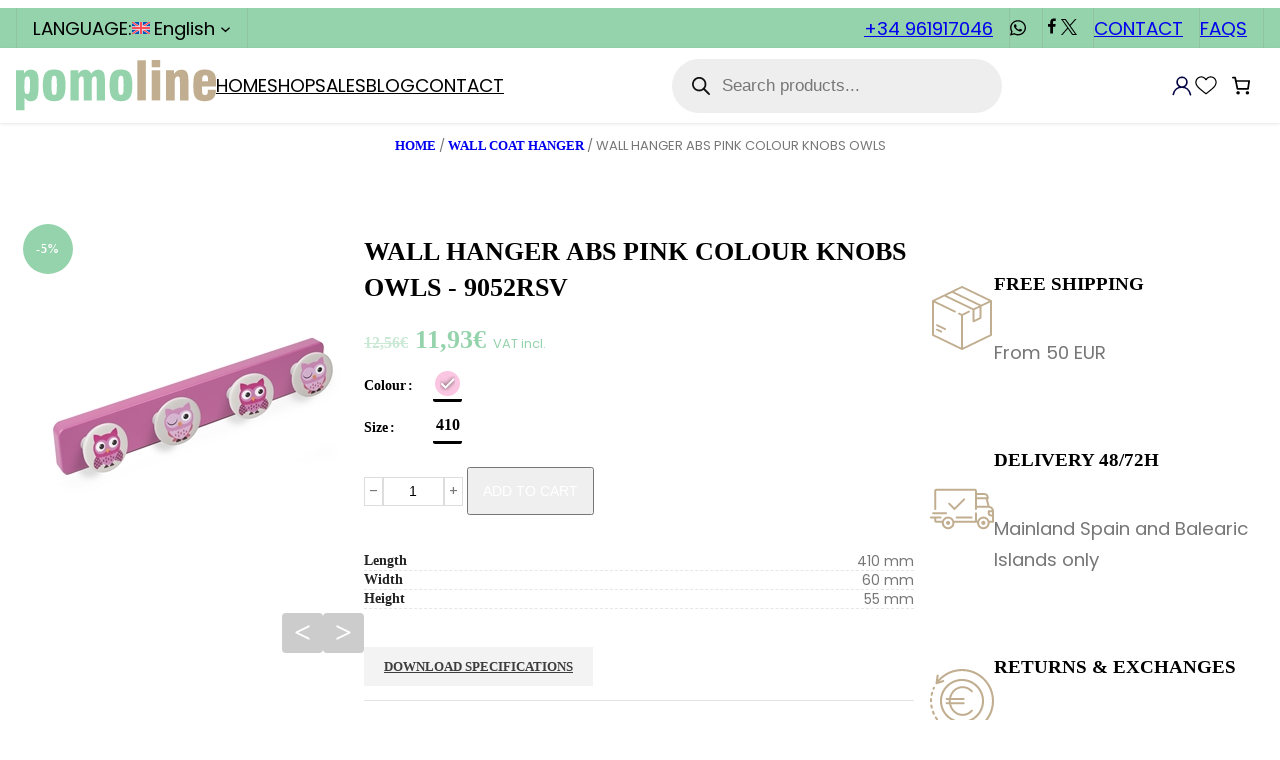

--- FILE ---
content_type: text/html; charset=UTF-8
request_url: https://www.pomoline.com/en/product/wall-hanger-abs-pink-colour-knobs-owls/
body_size: 79556
content:
<!DOCTYPE html>
<html lang="en-US" prefix="og: https://ogp.me/ns#">
<head><script>(function(w,i,g){w[g]=w[g]||[];if(typeof w[g].push=='function')w[g].push(i)})
(window,'GTM-5Z2LNB7','google_tags_first_party');</script><script>(function(w,d,s,l){w[l]=w[l]||[];(function(){w[l].push(arguments);})('set', 'developer_id.dY2E1Nz', true);
		var f=d.getElementsByTagName(s)[0],
		j=d.createElement(s);j.async=true;j.src='/3d05/';
		f.parentNode.insertBefore(j,f);
		})(window,document,'script','dataLayer');</script>
	<meta charset="UTF-8" />
	<script>
    window.dataLayer = window.dataLayer || [];
    function gtag() {
        dataLayer.push(arguments);
    }
    gtag("consent", "default", {
        ad_storage: "denied",
        ad_user_data: "denied", 
        ad_personalization: "denied",
        analytics_storage: "denied",
        functionality_storage: "denied",
        personalization_storage: "denied",
        security_storage: "granted",
        wait_for_update: 2000,
    });
    gtag("set", "ads_data_redaction", true);
    gtag("set", "url_passthrough", true);
    gtag('config', 'GA4_MEASUREMENT_ID', {'allow_google_signals': false});
</script><meta name="viewport" content="width=device-width, initial-scale=1" />
	<style>img:is([sizes="auto" i], [sizes^="auto," i]) { contain-intrinsic-size: 3000px 1500px }</style>
	<link rel="alternate" hreflang="en" href="https://www.pomoline.com/en/product/wall-hanger-abs-pink-colour-knobs-owls/" />
<link rel="alternate" hreflang="fr" href="https://www.pomoline.com/fr/produit/porte-manteaux-mural-abs-laque-rose-boutons-hibous-vertical/" />
<link rel="alternate" hreflang="de" href="https://www.pomoline.com/de/produkt/wandgarderobe-wand-abs-rosa-knopfe-uhus-vertikal/" />
<link rel="alternate" hreflang="es" href="https://www.pomoline.com/producto/percha-pared-abs-rosa-pomos-buhos-vertical/" />
<link rel="alternate" hreflang="x-default" href="https://www.pomoline.com/producto/percha-pared-abs-rosa-pomos-buhos-vertical/" />
<script id="cookieyes" type="text/javascript" src="https://cdn-cookieyes.com/client_data/e740d609eb73fec153714dd8/script.js"></script>
<!-- Google Tag Manager for WordPress by gtm4wp.com -->
<script data-cfasync="false" data-pagespeed-no-defer>
	var gtm4wp_datalayer_name = "dataLayer";
	var dataLayer = dataLayer || [];
	const gtm4wp_use_sku_instead = 1;
	const gtm4wp_currency = 'EUR';
	const gtm4wp_product_per_impression = 10;
	const gtm4wp_clear_ecommerce = false;
	const gtm4wp_datalayer_max_timeout = 2000;
</script>
<!-- End Google Tag Manager for WordPress by gtm4wp.com -->
<!-- Search Engine Optimization by Rank Math - https://rankmath.com/ -->
<meta name="description" content="Economic children&#039;s hangers and wall hooks made of plastic resin with serigraphy or colored. This particular model is MOD 9052 wall hanger abs pink colour knobs owls"/>
<meta name="robots" content="follow, index, max-snippet:-1, max-video-preview:-1, max-image-preview:large"/>
<link rel="canonical" href="https://www.pomoline.com/en/product/wall-hanger-abs-pink-colour-knobs-owls/" />
<meta property="og:locale" content="en_US" />
<meta property="og:type" content="product" />
<meta property="og:title" content="WALL HANGER ABS PINK COLOUR KNOBS OWLS" />
<meta property="og:description" content="Economic children&#039;s hangers and wall hooks made of plastic resin with serigraphy or colored. This particular model is MOD 9052 wall hanger abs pink colour knobs owls" />
<meta property="og:url" content="https://www.pomoline.com/en/product/wall-hanger-abs-pink-colour-knobs-owls/" />
<meta property="og:site_name" content="Los mejores Tiradores y Pomos Online" />
<meta property="og:updated_time" content="2025-03-14T00:07:21+01:00" />
<meta property="og:image" content="https://www.pomoline.com/wp-content/uploads/2024/06/Logo-pomoline-banner.jpg" />
<meta property="og:image:secure_url" content="https://www.pomoline.com/wp-content/uploads/2024/06/Logo-pomoline-banner.jpg" />
<meta property="og:image:width" content="1200" />
<meta property="og:image:height" content="630" />
<meta property="og:image:alt" content="WALL HANGER ABS PINK COLOUR KNOBS OWLS" />
<meta property="og:image:type" content="image/jpeg" />
<meta property="product:availability" content="instock" />
<meta name="twitter:card" content="summary_large_image" />
<meta name="twitter:title" content="WALL HANGER ABS PINK COLOUR KNOBS OWLS" />
<meta name="twitter:description" content="Economic children&#039;s hangers and wall hooks made of plastic resin with serigraphy or colored. This particular model is MOD 9052 wall hanger abs pink colour knobs owls" />
<meta name="twitter:image" content="https://www.pomoline.com/wp-content/uploads/2024/06/Logo-pomoline-banner.jpg" />
<meta name="twitter:label1" content="Price" />
<meta name="twitter:data1" content="11,93&euro;" />
<meta name="twitter:label2" content="Availability" />
<meta name="twitter:data2" content="In stock" />
<script type="application/ld+json" class="rank-math-schema">{"@context":"https://schema.org","@graph":[{"@type":["HardwareStore","Organization"],"@id":"https://www.pomoline.com/en/#organization/","name":"Los mejores Tiradores y Pomos Online","url":"https://pomoline.com","logo":{"@type":"ImageObject","@id":"https://www.pomoline.com/en/#logo/","url":"https://www.pomoline.com/wp-content/uploads/2024/06/P.png","contentUrl":"https://www.pomoline.com/wp-content/uploads/2024/06/P.png","caption":"Los mejores Tiradores y Pomos Online","inLanguage":"en-US","width":"850","height":"850"},"openingHours":["Monday,Tuesday,Wednesday,Thursday,Friday 09:00-17:00"],"legalName":"EXCLUSIVAS Y DISTRIBUCIONES KUATRO, SLU","image":{"@id":"https://www.pomoline.com/en/#logo/"},"telephone":"+34 961917046"},{"@type":"WebSite","@id":"https://www.pomoline.com/en/#website/","url":"https://www.pomoline.com/en/","name":"Los mejores Tiradores y Pomos Online","alternateName":"Pomoline","publisher":{"@id":"https://www.pomoline.com/en/#organization/"},"inLanguage":"en-US"},{"@type":"ImageObject","@id":"https://www.pomoline.com/wp-content/uploads/productos/po_9052RSV.jpg","url":"https://www.pomoline.com/wp-content/uploads/productos/po_9052RSV.jpg","width":"200","height":"200","caption":"wall hanger abs pink colour knobs owls ap1374","inLanguage":"en-US"},{"@type":"ItemPage","@id":"https://www.pomoline.com/en/product/wall-hanger-abs-pink-colour-knobs-owls/#webpage","url":"https://www.pomoline.com/en/product/wall-hanger-abs-pink-colour-knobs-owls/","name":"WALL HANGER ABS PINK COLOUR KNOBS OWLS","datePublished":"2024-04-27T12:46:50+02:00","dateModified":"2025-03-14T00:07:21+01:00","isPartOf":{"@id":"https://www.pomoline.com/en/#website/"},"primaryImageOfPage":{"@id":"https://www.pomoline.com/wp-content/uploads/productos/po_9052RSV.jpg"},"inLanguage":"en-US"},{"@type":"Product","name":"WALL HANGER ABS PINK COLOUR KNOBS OWLS","description":"Economic children's hangers and wall hooks made of plastic resin with serigraphy or colored. This particular model is MOD 9052 wall hanger abs pink colour knobs owls","sku":"MOD 9052","category":"Wall Coat Hanger","mainEntityOfPage":{"@id":"https://www.pomoline.com/en/product/wall-hanger-abs-pink-colour-knobs-owls/#webpage"},"weight":{"@type":"QuantitativeValue","unitCode":"KGM"},"height":{"@type":"QuantitativeValue","unitCode":"MMT"},"width":{"@type":"QuantitativeValue","unitCode":"MMT"},"depth":{"@type":"QuantitativeValue","unitCode":"MMT"},"image":[{"@type":"ImageObject","url":"https://www.pomoline.com/wp-content/uploads/productos/po_9052RSV.jpg","height":"0","width":"0"},{"@type":"ImageObject","url":"https://www.pomoline.com/wp-content/uploads/productos/po_9052RSV.jpg","height":"0","width":"0"}],"offers":{"@type":"Offer","price":"11.93","priceValidUntil":"2026-12-31","priceSpecification":{"price":"11.93","priceCurrency":"EUR","valueAddedTaxIncluded":"true"},"priceCurrency":"EUR","availability":"http://schema.org/InStock","seller":{"@type":"Organization","@id":"https://www.pomoline.com/en/","name":"Los mejores Tiradores y Pomos Online","url":"https://www.pomoline.com/en/","logo":"https://www.pomoline.com/wp-content/uploads/2024/06/P.png"},"url":"https://www.pomoline.com/en/product/wall-hanger-abs-pink-colour-knobs-owls/"},"color":"Pink","@id":"https://www.pomoline.com/en/product/wall-hanger-abs-pink-colour-knobs-owls/#richSnippet"}]}</script>
<!-- /Rank Math WordPress SEO plugin -->

<title>WALL HANGER ABS PINK COLOUR KNOBS OWLS</title>
<link rel="alternate" type="application/rss+xml" title="Pomoline (EXCLUSIVAS Y DISTRIBUCIONES KUATRO SL) &raquo; Feed" href="https://www.pomoline.com/en/feed/" />
<link rel="alternate" type="application/rss+xml" title="Pomoline (EXCLUSIVAS Y DISTRIBUCIONES KUATRO SL) &raquo; Comments Feed" href="https://www.pomoline.com/en/comments/feed/" />
<link rel="alternate" type="application/rss+xml" title="Pomoline (EXCLUSIVAS Y DISTRIBUCIONES KUATRO SL) &raquo; WALL HANGER ABS PINK COLOUR KNOBS OWLS Comments Feed" href="https://www.pomoline.com/en/product/wall-hanger-abs-pink-colour-knobs-owls/feed/" />
<script>
window._wpemojiSettings = {"baseUrl":"https:\/\/s.w.org\/images\/core\/emoji\/16.0.1\/72x72\/","ext":".png","svgUrl":"https:\/\/s.w.org\/images\/core\/emoji\/16.0.1\/svg\/","svgExt":".svg","source":{"concatemoji":"https:\/\/www.pomoline.com\/wp-includes\/js\/wp-emoji-release.min.js?ver=6.8.2"}};
/*! This file is auto-generated */
!function(s,n){var o,i,e;function c(e){try{var t={supportTests:e,timestamp:(new Date).valueOf()};sessionStorage.setItem(o,JSON.stringify(t))}catch(e){}}function p(e,t,n){e.clearRect(0,0,e.canvas.width,e.canvas.height),e.fillText(t,0,0);var t=new Uint32Array(e.getImageData(0,0,e.canvas.width,e.canvas.height).data),a=(e.clearRect(0,0,e.canvas.width,e.canvas.height),e.fillText(n,0,0),new Uint32Array(e.getImageData(0,0,e.canvas.width,e.canvas.height).data));return t.every(function(e,t){return e===a[t]})}function u(e,t){e.clearRect(0,0,e.canvas.width,e.canvas.height),e.fillText(t,0,0);for(var n=e.getImageData(16,16,1,1),a=0;a<n.data.length;a++)if(0!==n.data[a])return!1;return!0}function f(e,t,n,a){switch(t){case"flag":return n(e,"\ud83c\udff3\ufe0f\u200d\u26a7\ufe0f","\ud83c\udff3\ufe0f\u200b\u26a7\ufe0f")?!1:!n(e,"\ud83c\udde8\ud83c\uddf6","\ud83c\udde8\u200b\ud83c\uddf6")&&!n(e,"\ud83c\udff4\udb40\udc67\udb40\udc62\udb40\udc65\udb40\udc6e\udb40\udc67\udb40\udc7f","\ud83c\udff4\u200b\udb40\udc67\u200b\udb40\udc62\u200b\udb40\udc65\u200b\udb40\udc6e\u200b\udb40\udc67\u200b\udb40\udc7f");case"emoji":return!a(e,"\ud83e\udedf")}return!1}function g(e,t,n,a){var r="undefined"!=typeof WorkerGlobalScope&&self instanceof WorkerGlobalScope?new OffscreenCanvas(300,150):s.createElement("canvas"),o=r.getContext("2d",{willReadFrequently:!0}),i=(o.textBaseline="top",o.font="600 32px Arial",{});return e.forEach(function(e){i[e]=t(o,e,n,a)}),i}function t(e){var t=s.createElement("script");t.src=e,t.defer=!0,s.head.appendChild(t)}"undefined"!=typeof Promise&&(o="wpEmojiSettingsSupports",i=["flag","emoji"],n.supports={everything:!0,everythingExceptFlag:!0},e=new Promise(function(e){s.addEventListener("DOMContentLoaded",e,{once:!0})}),new Promise(function(t){var n=function(){try{var e=JSON.parse(sessionStorage.getItem(o));if("object"==typeof e&&"number"==typeof e.timestamp&&(new Date).valueOf()<e.timestamp+604800&&"object"==typeof e.supportTests)return e.supportTests}catch(e){}return null}();if(!n){if("undefined"!=typeof Worker&&"undefined"!=typeof OffscreenCanvas&&"undefined"!=typeof URL&&URL.createObjectURL&&"undefined"!=typeof Blob)try{var e="postMessage("+g.toString()+"("+[JSON.stringify(i),f.toString(),p.toString(),u.toString()].join(",")+"));",a=new Blob([e],{type:"text/javascript"}),r=new Worker(URL.createObjectURL(a),{name:"wpTestEmojiSupports"});return void(r.onmessage=function(e){c(n=e.data),r.terminate(),t(n)})}catch(e){}c(n=g(i,f,p,u))}t(n)}).then(function(e){for(var t in e)n.supports[t]=e[t],n.supports.everything=n.supports.everything&&n.supports[t],"flag"!==t&&(n.supports.everythingExceptFlag=n.supports.everythingExceptFlag&&n.supports[t]);n.supports.everythingExceptFlag=n.supports.everythingExceptFlag&&!n.supports.flag,n.DOMReady=!1,n.readyCallback=function(){n.DOMReady=!0}}).then(function(){return e}).then(function(){var e;n.supports.everything||(n.readyCallback(),(e=n.source||{}).concatemoji?t(e.concatemoji):e.wpemoji&&e.twemoji&&(t(e.twemoji),t(e.wpemoji)))}))}((window,document),window._wpemojiSettings);
</script>
<style id='wp-block-paragraph-inline-css'>
.is-small-text{font-size:.875em}.is-regular-text{font-size:1em}.is-large-text{font-size:2.25em}.is-larger-text{font-size:3em}.has-drop-cap:not(:focus):first-letter{float:left;font-size:8.4em;font-style:normal;font-weight:100;line-height:.68;margin:.05em .1em 0 0;text-transform:uppercase}body.rtl .has-drop-cap:not(:focus):first-letter{float:none;margin-left:.1em}p.has-drop-cap.has-background{overflow:hidden}:root :where(p.has-background){padding:1.25em 2.375em}:where(p.has-text-color:not(.has-link-color)) a{color:inherit}p.has-text-align-left[style*="writing-mode:vertical-lr"],p.has-text-align-right[style*="writing-mode:vertical-rl"]{rotate:180deg}
</style>
<link rel='stylesheet' id='wp-block-navigation-css' href='https://www.pomoline.com/wp-includes/blocks/navigation/style.min.css?ver=6.8.2' media='all' />
<style id='wp-block-group-inline-css'>
.wp-block-group{box-sizing:border-box}:where(.wp-block-group.wp-block-group-is-layout-constrained){position:relative}
</style>
<style id='wp-block-image-inline-css'>
.wp-block-image>a,.wp-block-image>figure>a{display:inline-block}.wp-block-image img{box-sizing:border-box;height:auto;max-width:100%;vertical-align:bottom}@media not (prefers-reduced-motion){.wp-block-image img.hide{visibility:hidden}.wp-block-image img.show{animation:show-content-image .4s}}.wp-block-image[style*=border-radius] img,.wp-block-image[style*=border-radius]>a{border-radius:inherit}.wp-block-image.has-custom-border img{box-sizing:border-box}.wp-block-image.aligncenter{text-align:center}.wp-block-image.alignfull>a,.wp-block-image.alignwide>a{width:100%}.wp-block-image.alignfull img,.wp-block-image.alignwide img{height:auto;width:100%}.wp-block-image .aligncenter,.wp-block-image .alignleft,.wp-block-image .alignright,.wp-block-image.aligncenter,.wp-block-image.alignleft,.wp-block-image.alignright{display:table}.wp-block-image .aligncenter>figcaption,.wp-block-image .alignleft>figcaption,.wp-block-image .alignright>figcaption,.wp-block-image.aligncenter>figcaption,.wp-block-image.alignleft>figcaption,.wp-block-image.alignright>figcaption{caption-side:bottom;display:table-caption}.wp-block-image .alignleft{float:left;margin:.5em 1em .5em 0}.wp-block-image .alignright{float:right;margin:.5em 0 .5em 1em}.wp-block-image .aligncenter{margin-left:auto;margin-right:auto}.wp-block-image :where(figcaption){margin-bottom:1em;margin-top:.5em}.wp-block-image.is-style-circle-mask img{border-radius:9999px}@supports ((-webkit-mask-image:none) or (mask-image:none)) or (-webkit-mask-image:none){.wp-block-image.is-style-circle-mask img{border-radius:0;-webkit-mask-image:url('data:image/svg+xml;utf8,<svg viewBox="0 0 100 100" xmlns="http://www.w3.org/2000/svg"><circle cx="50" cy="50" r="50"/></svg>');mask-image:url('data:image/svg+xml;utf8,<svg viewBox="0 0 100 100" xmlns="http://www.w3.org/2000/svg"><circle cx="50" cy="50" r="50"/></svg>');mask-mode:alpha;-webkit-mask-position:center;mask-position:center;-webkit-mask-repeat:no-repeat;mask-repeat:no-repeat;-webkit-mask-size:contain;mask-size:contain}}:root :where(.wp-block-image.is-style-rounded img,.wp-block-image .is-style-rounded img){border-radius:9999px}.wp-block-image figure{margin:0}.wp-lightbox-container{display:flex;flex-direction:column;position:relative}.wp-lightbox-container img{cursor:zoom-in}.wp-lightbox-container img:hover+button{opacity:1}.wp-lightbox-container button{align-items:center;-webkit-backdrop-filter:blur(16px) saturate(180%);backdrop-filter:blur(16px) saturate(180%);background-color:#5a5a5a40;border:none;border-radius:4px;cursor:zoom-in;display:flex;height:20px;justify-content:center;opacity:0;padding:0;position:absolute;right:16px;text-align:center;top:16px;width:20px;z-index:100}@media not (prefers-reduced-motion){.wp-lightbox-container button{transition:opacity .2s ease}}.wp-lightbox-container button:focus-visible{outline:3px auto #5a5a5a40;outline:3px auto -webkit-focus-ring-color;outline-offset:3px}.wp-lightbox-container button:hover{cursor:pointer;opacity:1}.wp-lightbox-container button:focus{opacity:1}.wp-lightbox-container button:focus,.wp-lightbox-container button:hover,.wp-lightbox-container button:not(:hover):not(:active):not(.has-background){background-color:#5a5a5a40;border:none}.wp-lightbox-overlay{box-sizing:border-box;cursor:zoom-out;height:100vh;left:0;overflow:hidden;position:fixed;top:0;visibility:hidden;width:100%;z-index:100000}.wp-lightbox-overlay .close-button{align-items:center;cursor:pointer;display:flex;justify-content:center;min-height:40px;min-width:40px;padding:0;position:absolute;right:calc(env(safe-area-inset-right) + 16px);top:calc(env(safe-area-inset-top) + 16px);z-index:5000000}.wp-lightbox-overlay .close-button:focus,.wp-lightbox-overlay .close-button:hover,.wp-lightbox-overlay .close-button:not(:hover):not(:active):not(.has-background){background:none;border:none}.wp-lightbox-overlay .lightbox-image-container{height:var(--wp--lightbox-container-height);left:50%;overflow:hidden;position:absolute;top:50%;transform:translate(-50%,-50%);transform-origin:top left;width:var(--wp--lightbox-container-width);z-index:9999999999}.wp-lightbox-overlay .wp-block-image{align-items:center;box-sizing:border-box;display:flex;height:100%;justify-content:center;margin:0;position:relative;transform-origin:0 0;width:100%;z-index:3000000}.wp-lightbox-overlay .wp-block-image img{height:var(--wp--lightbox-image-height);min-height:var(--wp--lightbox-image-height);min-width:var(--wp--lightbox-image-width);width:var(--wp--lightbox-image-width)}.wp-lightbox-overlay .wp-block-image figcaption{display:none}.wp-lightbox-overlay button{background:none;border:none}.wp-lightbox-overlay .scrim{background-color:#fff;height:100%;opacity:.9;position:absolute;width:100%;z-index:2000000}.wp-lightbox-overlay.active{visibility:visible}@media not (prefers-reduced-motion){.wp-lightbox-overlay.active{animation:turn-on-visibility .25s both}.wp-lightbox-overlay.active img{animation:turn-on-visibility .35s both}.wp-lightbox-overlay.show-closing-animation:not(.active){animation:turn-off-visibility .35s both}.wp-lightbox-overlay.show-closing-animation:not(.active) img{animation:turn-off-visibility .25s both}.wp-lightbox-overlay.zoom.active{animation:none;opacity:1;visibility:visible}.wp-lightbox-overlay.zoom.active .lightbox-image-container{animation:lightbox-zoom-in .4s}.wp-lightbox-overlay.zoom.active .lightbox-image-container img{animation:none}.wp-lightbox-overlay.zoom.active .scrim{animation:turn-on-visibility .4s forwards}.wp-lightbox-overlay.zoom.show-closing-animation:not(.active){animation:none}.wp-lightbox-overlay.zoom.show-closing-animation:not(.active) .lightbox-image-container{animation:lightbox-zoom-out .4s}.wp-lightbox-overlay.zoom.show-closing-animation:not(.active) .lightbox-image-container img{animation:none}.wp-lightbox-overlay.zoom.show-closing-animation:not(.active) .scrim{animation:turn-off-visibility .4s forwards}}@keyframes show-content-image{0%{visibility:hidden}99%{visibility:hidden}to{visibility:visible}}@keyframes turn-on-visibility{0%{opacity:0}to{opacity:1}}@keyframes turn-off-visibility{0%{opacity:1;visibility:visible}99%{opacity:0;visibility:visible}to{opacity:0;visibility:hidden}}@keyframes lightbox-zoom-in{0%{transform:translate(calc((-100vw + var(--wp--lightbox-scrollbar-width))/2 + var(--wp--lightbox-initial-left-position)),calc(-50vh + var(--wp--lightbox-initial-top-position))) scale(var(--wp--lightbox-scale))}to{transform:translate(-50%,-50%) scale(1)}}@keyframes lightbox-zoom-out{0%{transform:translate(-50%,-50%) scale(1);visibility:visible}99%{visibility:visible}to{transform:translate(calc((-100vw + var(--wp--lightbox-scrollbar-width))/2 + var(--wp--lightbox-initial-left-position)),calc(-50vh + var(--wp--lightbox-initial-top-position))) scale(var(--wp--lightbox-scale));visibility:hidden}}
</style>
<style id='wp-block-navigation-link-inline-css'>
.wp-block-navigation .wp-block-navigation-item__label{overflow-wrap:break-word}.wp-block-navigation .wp-block-navigation-item__description{display:none}.link-ui-tools{border-top:1px solid #f0f0f0;padding:8px}.link-ui-block-inserter{padding-top:8px}.link-ui-block-inserter__back{margin-left:8px;text-transform:uppercase}
</style>
<style id='doo-block-wishlist-btn-style-inline-css'>
.wp-block-doo-block-wishlist-btn img{display:block;height:24px;width:24px}

</style>
<style id='wp-block-site-logo-inline-css'>
.wp-block-site-logo{box-sizing:border-box;line-height:0}.wp-block-site-logo a{display:inline-block;line-height:0}.wp-block-site-logo.is-default-size img{height:auto;width:120px}.wp-block-site-logo img{height:auto;max-width:100%}.wp-block-site-logo a,.wp-block-site-logo img{border-radius:inherit}.wp-block-site-logo.aligncenter{margin-left:auto;margin-right:auto;text-align:center}:root :where(.wp-block-site-logo.is-style-rounded){border-radius:9999px}
</style>
<link rel='stylesheet' id='wc-blocks-style-css' href='https://www.pomoline.com/wp-content/plugins/woocommerce/assets/client/blocks/wc-blocks.css?ver=wc-10.1.2' media='all' />
<style id='wc-blocks-style-inline-css'>
:root{--drawer-width: 480px}
</style>
<link rel='stylesheet' id='wc-blocks-style-mini-cart-contents-css' href='https://www.pomoline.com/wp-content/plugins/woocommerce/assets/client/blocks/mini-cart-contents.css?ver=wc-10.1.2' media='all' />
<link rel='stylesheet' id='wc-blocks-packages-style-css' href='https://www.pomoline.com/wp-content/plugins/woocommerce/assets/client/blocks/packages-style.css?ver=wc-10.1.2' media='all' />
<link rel='stylesheet' id='wc-blocks-style-mini-cart-css' href='https://www.pomoline.com/wp-content/plugins/woocommerce/assets/client/blocks/mini-cart.css?ver=wc-10.1.2' media='all' />
<link rel='stylesheet' id='wc-blocks-style-breadcrumbs-css' href='https://www.pomoline.com/wp-content/plugins/woocommerce/assets/client/blocks/breadcrumbs.css?ver=wc-10.1.2' media='all' />
<link rel='stylesheet' id='wc-blocks-style-store-notices-css' href='https://www.pomoline.com/wp-content/plugins/woocommerce/assets/client/blocks/store-notices.css?ver=wc-10.1.2' media='all' />
<style id='wp-block-post-title-inline-css'>
.wp-block-post-title{box-sizing:border-box;word-break:break-word}.wp-block-post-title :where(a){display:inline-block;font-family:inherit;font-size:inherit;font-style:inherit;font-weight:inherit;letter-spacing:inherit;line-height:inherit;text-decoration:inherit}
</style>
<link rel='stylesheet' id='woocommerce-add-to-cart-form-style-css' href='https://www.pomoline.com/wp-content/plugins/woocommerce/assets/client/blocks/woocommerce/add-to-cart-form-style.css?ver=6.8.2' media='all' />
<link rel='stylesheet' id='wc-blocks-style-product-sku-css' href='https://www.pomoline.com/wp-content/plugins/woocommerce/assets/client/blocks/product-sku.css?ver=wc-10.1.2' media='all' />
<style id='wp-block-post-terms-inline-css'>
.wp-block-post-terms{box-sizing:border-box}.wp-block-post-terms .wp-block-post-terms__separator{white-space:pre-wrap}
</style>
<style id='doo-block-share-style-inline-css'>
.social-share{display:flex;flex-wrap:wrap;gap:8px;justify-content:center;margin:24px auto}.social-share .share img{border-radius:50%;display:block;height:40px;-o-object-fit:contain;object-fit:contain;width:40px}

</style>
<style id='wp-block-columns-inline-css'>
.wp-block-columns{align-items:normal!important;box-sizing:border-box;display:flex;flex-wrap:wrap!important}@media (min-width:782px){.wp-block-columns{flex-wrap:nowrap!important}}.wp-block-columns.are-vertically-aligned-top{align-items:flex-start}.wp-block-columns.are-vertically-aligned-center{align-items:center}.wp-block-columns.are-vertically-aligned-bottom{align-items:flex-end}@media (max-width:781px){.wp-block-columns:not(.is-not-stacked-on-mobile)>.wp-block-column{flex-basis:100%!important}}@media (min-width:782px){.wp-block-columns:not(.is-not-stacked-on-mobile)>.wp-block-column{flex-basis:0;flex-grow:1}.wp-block-columns:not(.is-not-stacked-on-mobile)>.wp-block-column[style*=flex-basis]{flex-grow:0}}.wp-block-columns.is-not-stacked-on-mobile{flex-wrap:nowrap!important}.wp-block-columns.is-not-stacked-on-mobile>.wp-block-column{flex-basis:0;flex-grow:1}.wp-block-columns.is-not-stacked-on-mobile>.wp-block-column[style*=flex-basis]{flex-grow:0}:where(.wp-block-columns){margin-bottom:1.75em}:where(.wp-block-columns.has-background){padding:1.25em 2.375em}.wp-block-column{flex-grow:1;min-width:0;overflow-wrap:break-word;word-break:break-word}.wp-block-column.is-vertically-aligned-top{align-self:flex-start}.wp-block-column.is-vertically-aligned-center{align-self:center}.wp-block-column.is-vertically-aligned-bottom{align-self:flex-end}.wp-block-column.is-vertically-aligned-stretch{align-self:stretch}.wp-block-column.is-vertically-aligned-bottom,.wp-block-column.is-vertically-aligned-center,.wp-block-column.is-vertically-aligned-top{width:100%}
</style>
<link rel='stylesheet' id='wc-blocks-style-product-details-css' href='https://www.pomoline.com/wp-content/plugins/woocommerce/assets/client/blocks/product-details.css?ver=wc-10.1.2' media='all' />
<link rel='stylesheet' id='wc-blocks-style-product-rating-css' href='https://www.pomoline.com/wp-content/plugins/woocommerce/assets/client/blocks/product-rating.css?ver=wc-10.1.2' media='all' />
<style id='wp-block-heading-inline-css'>
h1.has-background,h2.has-background,h3.has-background,h4.has-background,h5.has-background,h6.has-background{padding:1.25em 2.375em}h1.has-text-align-left[style*=writing-mode]:where([style*=vertical-lr]),h1.has-text-align-right[style*=writing-mode]:where([style*=vertical-rl]),h2.has-text-align-left[style*=writing-mode]:where([style*=vertical-lr]),h2.has-text-align-right[style*=writing-mode]:where([style*=vertical-rl]),h3.has-text-align-left[style*=writing-mode]:where([style*=vertical-lr]),h3.has-text-align-right[style*=writing-mode]:where([style*=vertical-rl]),h4.has-text-align-left[style*=writing-mode]:where([style*=vertical-lr]),h4.has-text-align-right[style*=writing-mode]:where([style*=vertical-rl]),h5.has-text-align-left[style*=writing-mode]:where([style*=vertical-lr]),h5.has-text-align-right[style*=writing-mode]:where([style*=vertical-rl]),h6.has-text-align-left[style*=writing-mode]:where([style*=vertical-lr]),h6.has-text-align-right[style*=writing-mode]:where([style*=vertical-rl]){rotate:180deg}
</style>
<style id='wp-block-post-template-inline-css'>
.wp-block-post-template{box-sizing:border-box;list-style:none;margin-bottom:0;margin-top:0;max-width:100%;padding:0}.wp-block-post-template.is-flex-container{display:flex;flex-direction:row;flex-wrap:wrap;gap:1.25em}.wp-block-post-template.is-flex-container>li{margin:0;width:100%}@media (min-width:600px){.wp-block-post-template.is-flex-container.is-flex-container.columns-2>li{width:calc(50% - .625em)}.wp-block-post-template.is-flex-container.is-flex-container.columns-3>li{width:calc(33.33333% - .83333em)}.wp-block-post-template.is-flex-container.is-flex-container.columns-4>li{width:calc(25% - .9375em)}.wp-block-post-template.is-flex-container.is-flex-container.columns-5>li{width:calc(20% - 1em)}.wp-block-post-template.is-flex-container.is-flex-container.columns-6>li{width:calc(16.66667% - 1.04167em)}}@media (max-width:600px){.wp-block-post-template-is-layout-grid.wp-block-post-template-is-layout-grid.wp-block-post-template-is-layout-grid.wp-block-post-template-is-layout-grid{grid-template-columns:1fr}}.wp-block-post-template-is-layout-constrained>li>.alignright,.wp-block-post-template-is-layout-flow>li>.alignright{float:right;margin-inline-end:0;margin-inline-start:2em}.wp-block-post-template-is-layout-constrained>li>.alignleft,.wp-block-post-template-is-layout-flow>li>.alignleft{float:left;margin-inline-end:2em;margin-inline-start:0}.wp-block-post-template-is-layout-constrained>li>.aligncenter,.wp-block-post-template-is-layout-flow>li>.aligncenter{margin-inline-end:auto;margin-inline-start:auto}
</style>
<link rel='stylesheet' id='wc-blocks-style-product-query-css' href='https://www.pomoline.com/wp-content/plugins/woocommerce/assets/client/blocks/product-query.css?ver=wc-10.1.2' media='all' />
<style id='wp-block-latest-posts-inline-css'>
.wp-block-latest-posts{box-sizing:border-box}.wp-block-latest-posts.alignleft{margin-right:2em}.wp-block-latest-posts.alignright{margin-left:2em}.wp-block-latest-posts.wp-block-latest-posts__list{list-style:none}.wp-block-latest-posts.wp-block-latest-posts__list li{clear:both;overflow-wrap:break-word}.wp-block-latest-posts.is-grid{display:flex;flex-wrap:wrap}.wp-block-latest-posts.is-grid li{margin:0 1.25em 1.25em 0;width:100%}@media (min-width:600px){.wp-block-latest-posts.columns-2 li{width:calc(50% - .625em)}.wp-block-latest-posts.columns-2 li:nth-child(2n){margin-right:0}.wp-block-latest-posts.columns-3 li{width:calc(33.33333% - .83333em)}.wp-block-latest-posts.columns-3 li:nth-child(3n){margin-right:0}.wp-block-latest-posts.columns-4 li{width:calc(25% - .9375em)}.wp-block-latest-posts.columns-4 li:nth-child(4n){margin-right:0}.wp-block-latest-posts.columns-5 li{width:calc(20% - 1em)}.wp-block-latest-posts.columns-5 li:nth-child(5n){margin-right:0}.wp-block-latest-posts.columns-6 li{width:calc(16.66667% - 1.04167em)}.wp-block-latest-posts.columns-6 li:nth-child(6n){margin-right:0}}:root :where(.wp-block-latest-posts.is-grid){padding:0}:root :where(.wp-block-latest-posts.wp-block-latest-posts__list){padding-left:0}.wp-block-latest-posts__post-author,.wp-block-latest-posts__post-date{display:block;font-size:.8125em}.wp-block-latest-posts__post-excerpt,.wp-block-latest-posts__post-full-content{margin-bottom:1em;margin-top:.5em}.wp-block-latest-posts__featured-image a{display:inline-block}.wp-block-latest-posts__featured-image img{height:auto;max-width:100%;width:auto}.wp-block-latest-posts__featured-image.alignleft{float:left;margin-right:1em}.wp-block-latest-posts__featured-image.alignright{float:right;margin-left:1em}.wp-block-latest-posts__featured-image.aligncenter{margin-bottom:1em;text-align:center}
</style>
<style id='wp-emoji-styles-inline-css'>

	img.wp-smiley, img.emoji {
		display: inline !important;
		border: none !important;
		box-shadow: none !important;
		height: 1em !important;
		width: 1em !important;
		margin: 0 0.07em !important;
		vertical-align: -0.1em !important;
		background: none !important;
		padding: 0 !important;
	}
</style>
<style id='wp-block-library-inline-css'>
:root{--wp-admin-theme-color:#007cba;--wp-admin-theme-color--rgb:0,124,186;--wp-admin-theme-color-darker-10:#006ba1;--wp-admin-theme-color-darker-10--rgb:0,107,161;--wp-admin-theme-color-darker-20:#005a87;--wp-admin-theme-color-darker-20--rgb:0,90,135;--wp-admin-border-width-focus:2px;--wp-block-synced-color:#7a00df;--wp-block-synced-color--rgb:122,0,223;--wp-bound-block-color:var(--wp-block-synced-color)}@media (min-resolution:192dpi){:root{--wp-admin-border-width-focus:1.5px}}.wp-element-button{cursor:pointer}:root{--wp--preset--font-size--normal:16px;--wp--preset--font-size--huge:42px}:root .has-very-light-gray-background-color{background-color:#eee}:root .has-very-dark-gray-background-color{background-color:#313131}:root .has-very-light-gray-color{color:#eee}:root .has-very-dark-gray-color{color:#313131}:root .has-vivid-green-cyan-to-vivid-cyan-blue-gradient-background{background:linear-gradient(135deg,#00d084,#0693e3)}:root .has-purple-crush-gradient-background{background:linear-gradient(135deg,#34e2e4,#4721fb 50%,#ab1dfe)}:root .has-hazy-dawn-gradient-background{background:linear-gradient(135deg,#faaca8,#dad0ec)}:root .has-subdued-olive-gradient-background{background:linear-gradient(135deg,#fafae1,#67a671)}:root .has-atomic-cream-gradient-background{background:linear-gradient(135deg,#fdd79a,#004a59)}:root .has-nightshade-gradient-background{background:linear-gradient(135deg,#330968,#31cdcf)}:root .has-midnight-gradient-background{background:linear-gradient(135deg,#020381,#2874fc)}.has-regular-font-size{font-size:1em}.has-larger-font-size{font-size:2.625em}.has-normal-font-size{font-size:var(--wp--preset--font-size--normal)}.has-huge-font-size{font-size:var(--wp--preset--font-size--huge)}.has-text-align-center{text-align:center}.has-text-align-left{text-align:left}.has-text-align-right{text-align:right}#end-resizable-editor-section{display:none}.aligncenter{clear:both}.items-justified-left{justify-content:flex-start}.items-justified-center{justify-content:center}.items-justified-right{justify-content:flex-end}.items-justified-space-between{justify-content:space-between}.screen-reader-text{border:0;clip-path:inset(50%);height:1px;margin:-1px;overflow:hidden;padding:0;position:absolute;width:1px;word-wrap:normal!important}.screen-reader-text:focus{background-color:#ddd;clip-path:none;color:#444;display:block;font-size:1em;height:auto;left:5px;line-height:normal;padding:15px 23px 14px;text-decoration:none;top:5px;width:auto;z-index:100000}html :where(.has-border-color){border-style:solid}html :where([style*=border-top-color]){border-top-style:solid}html :where([style*=border-right-color]){border-right-style:solid}html :where([style*=border-bottom-color]){border-bottom-style:solid}html :where([style*=border-left-color]){border-left-style:solid}html :where([style*=border-width]){border-style:solid}html :where([style*=border-top-width]){border-top-style:solid}html :where([style*=border-right-width]){border-right-style:solid}html :where([style*=border-bottom-width]){border-bottom-style:solid}html :where([style*=border-left-width]){border-left-style:solid}html :where(img[class*=wp-image-]){height:auto;max-width:100%}:where(figure){margin:0 0 1em}html :where(.is-position-sticky){--wp-admin--admin-bar--position-offset:var(--wp-admin--admin-bar--height,0px)}@media screen and (max-width:600px){html :where(.is-position-sticky){--wp-admin--admin-bar--position-offset:0px}}
</style>
<style id='global-styles-inline-css'>
:root{--wp--preset--aspect-ratio--square: 1;--wp--preset--aspect-ratio--4-3: 4/3;--wp--preset--aspect-ratio--3-4: 3/4;--wp--preset--aspect-ratio--3-2: 3/2;--wp--preset--aspect-ratio--2-3: 2/3;--wp--preset--aspect-ratio--16-9: 16/9;--wp--preset--aspect-ratio--9-16: 9/16;--wp--preset--color--black: #000000;--wp--preset--color--cyan-bluish-gray: #abb8c3;--wp--preset--color--white: #ffffff;--wp--preset--color--pale-pink: #f78da7;--wp--preset--color--vivid-red: #cf2e2e;--wp--preset--color--luminous-vivid-orange: #ff6900;--wp--preset--color--luminous-vivid-amber: #fcb900;--wp--preset--color--light-green-cyan: #7bdcb5;--wp--preset--color--vivid-green-cyan: #00d084;--wp--preset--color--pale-cyan-blue: #8ed1fc;--wp--preset--color--vivid-cyan-blue: #0693e3;--wp--preset--color--vivid-purple: #9b51e0;--wp--preset--color--base: #ffffff;--wp--preset--color--base-2: #F8F9F8;--wp--preset--color--contrast: #000000;--wp--preset--color--clink: #333333;--wp--preset--color--text-1: #777777;--wp--preset--color--primary: #95d3ac;--wp--preset--color--secondary: #c1ae90;--wp--preset--color--primary-2: #88C09C;--wp--preset--color--gray: #727272;--wp--preset--color--transparent: transparent;--wp--preset--gradient--vivid-cyan-blue-to-vivid-purple: linear-gradient(135deg,rgba(6,147,227,1) 0%,rgb(155,81,224) 100%);--wp--preset--gradient--light-green-cyan-to-vivid-green-cyan: linear-gradient(135deg,rgb(122,220,180) 0%,rgb(0,208,130) 100%);--wp--preset--gradient--luminous-vivid-amber-to-luminous-vivid-orange: linear-gradient(135deg,rgba(252,185,0,1) 0%,rgba(255,105,0,1) 100%);--wp--preset--gradient--luminous-vivid-orange-to-vivid-red: linear-gradient(135deg,rgba(255,105,0,1) 0%,rgb(207,46,46) 100%);--wp--preset--gradient--very-light-gray-to-cyan-bluish-gray: linear-gradient(135deg,rgb(238,238,238) 0%,rgb(169,184,195) 100%);--wp--preset--gradient--cool-to-warm-spectrum: linear-gradient(135deg,rgb(74,234,220) 0%,rgb(151,120,209) 20%,rgb(207,42,186) 40%,rgb(238,44,130) 60%,rgb(251,105,98) 80%,rgb(254,248,76) 100%);--wp--preset--gradient--blush-light-purple: linear-gradient(135deg,rgb(255,206,236) 0%,rgb(152,150,240) 100%);--wp--preset--gradient--blush-bordeaux: linear-gradient(135deg,rgb(254,205,165) 0%,rgb(254,45,45) 50%,rgb(107,0,62) 100%);--wp--preset--gradient--luminous-dusk: linear-gradient(135deg,rgb(255,203,112) 0%,rgb(199,81,192) 50%,rgb(65,88,208) 100%);--wp--preset--gradient--pale-ocean: linear-gradient(135deg,rgb(255,245,203) 0%,rgb(182,227,212) 50%,rgb(51,167,181) 100%);--wp--preset--gradient--electric-grass: linear-gradient(135deg,rgb(202,248,128) 0%,rgb(113,206,126) 100%);--wp--preset--gradient--midnight: linear-gradient(135deg,rgb(2,3,129) 0%,rgb(40,116,252) 100%);--wp--preset--gradient--primary-white: linear-gradient(#95d3ac 49.9%,#fff 50%);--wp--preset--gradient--white-primary: linear-gradient(#fff 49.9%,#95d3ac 50%);--wp--preset--font-size--small: 13px;--wp--preset--font-size--medium: clamp(14px, 0.875rem + ((1vw - 3.2px) * 0.469), 20px);--wp--preset--font-size--large: clamp(22.041px, 1.378rem + ((1vw - 3.2px) * 1.091), 36px);--wp--preset--font-size--x-large: clamp(25.014px, 1.563rem + ((1vw - 3.2px) * 1.327), 42px);--wp--preset--font-size--xx-large: clamp(3rem, 3rem + ((1vw - 0.2rem) * 1.25), 4rem);--wp--preset--font-family--poppins: Poppins;--wp--preset--spacing--20: 0.44rem;--wp--preset--spacing--30: 0.67rem;--wp--preset--spacing--40: 1rem;--wp--preset--spacing--50: 1.5rem;--wp--preset--spacing--60: 2.25rem;--wp--preset--spacing--70: 3.38rem;--wp--preset--spacing--80: 5.06rem;--wp--preset--shadow--natural: 6px 6px 9px rgba(0, 0, 0, 0.2);--wp--preset--shadow--deep: 12px 12px 50px rgba(0, 0, 0, 0.4);--wp--preset--shadow--sharp: 6px 6px 0px rgba(0, 0, 0, 0.2);--wp--preset--shadow--outlined: 6px 6px 0px -3px rgba(255, 255, 255, 1), 6px 6px rgba(0, 0, 0, 1);--wp--preset--shadow--crisp: 6px 6px 0px rgba(0, 0, 0, 1);}:root { --wp--style--global--content-size: 860px;--wp--style--global--wide-size: 1600px; }:where(body) { margin: 0; }.wp-site-blocks > .alignleft { float: left; margin-right: 2em; }.wp-site-blocks > .alignright { float: right; margin-left: 2em; }.wp-site-blocks > .aligncenter { justify-content: center; margin-left: auto; margin-right: auto; }:where(.wp-site-blocks) > * { margin-block-start: ; margin-block-end: 0; }:where(.wp-site-blocks) > :first-child { margin-block-start: 0; }:where(.wp-site-blocks) > :last-child { margin-block-end: 0; }:root { --wp--style--block-gap: ; }.is-layout-flow > .alignleft{float: left;margin-inline-start: 0;margin-inline-end: 2em;}.is-layout-flow > .alignright{float: right;margin-inline-start: 2em;margin-inline-end: 0;}.is-layout-flow > .aligncenter{margin-left: auto !important;margin-right: auto !important;}.is-layout-constrained > .alignleft{float: left;margin-inline-start: 0;margin-inline-end: 2em;}.is-layout-constrained > .alignright{float: right;margin-inline-start: 2em;margin-inline-end: 0;}.is-layout-constrained > .aligncenter{margin-left: auto !important;margin-right: auto !important;}.is-layout-constrained > :where(:not(.alignleft):not(.alignright):not(.alignfull)){max-width: var(--wp--style--global--content-size);margin-left: auto !important;margin-right: auto !important;}.is-layout-constrained > .alignwide{max-width: var(--wp--style--global--wide-size);}body .is-layout-flex{display: flex;}.is-layout-flex{flex-wrap: wrap;align-items: center;}.is-layout-flex > :is(*, div){margin: 0;}body .is-layout-grid{display: grid;}.is-layout-grid > :is(*, div){margin: 0;}body{background-color: var(--wp--preset--color--base);color: var(--wp--preset--color--text-1);font-family: var(--wp--preset--font-family--poppins);font-size: var(--wp--preset--font-size--medium);line-height: 1.7;padding-right: var(--wp--preset--spacing--50);padding-left: var(--wp--preset--spacing--50);}a:where(:not(.wp-element-button)){color: var(--wp--preset--color--clink);text-decoration: none;}:root :where(a:where(:not(.wp-element-button)):hover){color: var(--wp--preset--color--primary);}:root :where(a:where(:not(.wp-element-button)):focus){color: var(--wp--preset--color--contrast);}:root :where(a:where(:not(.wp-element-button)):active){color: var(--wp--preset--color--contrast);}h1, h2, h3, h4, h5, h6{color: var(--wp--preset--color--contrast);}:root :where(.wp-element-button, .wp-block-button__link){background-color: var(--wp--preset--color--primary);border-radius: 4px;border-color: var(--wp--preset--color--transparent);border-width: 4px;border-style: solid;color: var(--wp--preset--color--base);font-family: inherit;font-size: var(--wp--preset--font-size--small);font-weight: 700;line-height: inherit;padding-top: var(--wp--preset--spacing--20);padding-right: var(--wp--preset--spacing--30);padding-bottom: var(--wp--preset--spacing--20);padding-left: var(--wp--preset--spacing--30);text-decoration: none;text-transform: uppercase;}:root :where(.wp-element-button:hover, .wp-block-button__link:hover){background-color: var(--wp--preset--color--primary-2);}:root :where(.wp-element-caption, .wp-block-audio figcaption, .wp-block-embed figcaption, .wp-block-gallery figcaption, .wp-block-image figcaption, .wp-block-table figcaption, .wp-block-video figcaption){color: var(--wp--preset--color--primary);}cite{color: var(--wp--preset--color--primary);text-decoration: none;}.has-black-color{color: var(--wp--preset--color--black) !important;}.has-cyan-bluish-gray-color{color: var(--wp--preset--color--cyan-bluish-gray) !important;}.has-white-color{color: var(--wp--preset--color--white) !important;}.has-pale-pink-color{color: var(--wp--preset--color--pale-pink) !important;}.has-vivid-red-color{color: var(--wp--preset--color--vivid-red) !important;}.has-luminous-vivid-orange-color{color: var(--wp--preset--color--luminous-vivid-orange) !important;}.has-luminous-vivid-amber-color{color: var(--wp--preset--color--luminous-vivid-amber) !important;}.has-light-green-cyan-color{color: var(--wp--preset--color--light-green-cyan) !important;}.has-vivid-green-cyan-color{color: var(--wp--preset--color--vivid-green-cyan) !important;}.has-pale-cyan-blue-color{color: var(--wp--preset--color--pale-cyan-blue) !important;}.has-vivid-cyan-blue-color{color: var(--wp--preset--color--vivid-cyan-blue) !important;}.has-vivid-purple-color{color: var(--wp--preset--color--vivid-purple) !important;}.has-base-color{color: var(--wp--preset--color--base) !important;}.has-base-2-color{color: var(--wp--preset--color--base-2) !important;}.has-contrast-color{color: var(--wp--preset--color--contrast) !important;}.has-clink-color{color: var(--wp--preset--color--clink) !important;}.has-text-1-color{color: var(--wp--preset--color--text-1) !important;}.has-primary-color{color: var(--wp--preset--color--primary) !important;}.has-secondary-color{color: var(--wp--preset--color--secondary) !important;}.has-primary-2-color{color: var(--wp--preset--color--primary-2) !important;}.has-gray-color{color: var(--wp--preset--color--gray) !important;}.has-transparent-color{color: var(--wp--preset--color--transparent) !important;}.has-black-background-color{background-color: var(--wp--preset--color--black) !important;}.has-cyan-bluish-gray-background-color{background-color: var(--wp--preset--color--cyan-bluish-gray) !important;}.has-white-background-color{background-color: var(--wp--preset--color--white) !important;}.has-pale-pink-background-color{background-color: var(--wp--preset--color--pale-pink) !important;}.has-vivid-red-background-color{background-color: var(--wp--preset--color--vivid-red) !important;}.has-luminous-vivid-orange-background-color{background-color: var(--wp--preset--color--luminous-vivid-orange) !important;}.has-luminous-vivid-amber-background-color{background-color: var(--wp--preset--color--luminous-vivid-amber) !important;}.has-light-green-cyan-background-color{background-color: var(--wp--preset--color--light-green-cyan) !important;}.has-vivid-green-cyan-background-color{background-color: var(--wp--preset--color--vivid-green-cyan) !important;}.has-pale-cyan-blue-background-color{background-color: var(--wp--preset--color--pale-cyan-blue) !important;}.has-vivid-cyan-blue-background-color{background-color: var(--wp--preset--color--vivid-cyan-blue) !important;}.has-vivid-purple-background-color{background-color: var(--wp--preset--color--vivid-purple) !important;}.has-base-background-color{background-color: var(--wp--preset--color--base) !important;}.has-base-2-background-color{background-color: var(--wp--preset--color--base-2) !important;}.has-contrast-background-color{background-color: var(--wp--preset--color--contrast) !important;}.has-clink-background-color{background-color: var(--wp--preset--color--clink) !important;}.has-text-1-background-color{background-color: var(--wp--preset--color--text-1) !important;}.has-primary-background-color{background-color: var(--wp--preset--color--primary) !important;}.has-secondary-background-color{background-color: var(--wp--preset--color--secondary) !important;}.has-primary-2-background-color{background-color: var(--wp--preset--color--primary-2) !important;}.has-gray-background-color{background-color: var(--wp--preset--color--gray) !important;}.has-transparent-background-color{background-color: var(--wp--preset--color--transparent) !important;}.has-black-border-color{border-color: var(--wp--preset--color--black) !important;}.has-cyan-bluish-gray-border-color{border-color: var(--wp--preset--color--cyan-bluish-gray) !important;}.has-white-border-color{border-color: var(--wp--preset--color--white) !important;}.has-pale-pink-border-color{border-color: var(--wp--preset--color--pale-pink) !important;}.has-vivid-red-border-color{border-color: var(--wp--preset--color--vivid-red) !important;}.has-luminous-vivid-orange-border-color{border-color: var(--wp--preset--color--luminous-vivid-orange) !important;}.has-luminous-vivid-amber-border-color{border-color: var(--wp--preset--color--luminous-vivid-amber) !important;}.has-light-green-cyan-border-color{border-color: var(--wp--preset--color--light-green-cyan) !important;}.has-vivid-green-cyan-border-color{border-color: var(--wp--preset--color--vivid-green-cyan) !important;}.has-pale-cyan-blue-border-color{border-color: var(--wp--preset--color--pale-cyan-blue) !important;}.has-vivid-cyan-blue-border-color{border-color: var(--wp--preset--color--vivid-cyan-blue) !important;}.has-vivid-purple-border-color{border-color: var(--wp--preset--color--vivid-purple) !important;}.has-base-border-color{border-color: var(--wp--preset--color--base) !important;}.has-base-2-border-color{border-color: var(--wp--preset--color--base-2) !important;}.has-contrast-border-color{border-color: var(--wp--preset--color--contrast) !important;}.has-clink-border-color{border-color: var(--wp--preset--color--clink) !important;}.has-text-1-border-color{border-color: var(--wp--preset--color--text-1) !important;}.has-primary-border-color{border-color: var(--wp--preset--color--primary) !important;}.has-secondary-border-color{border-color: var(--wp--preset--color--secondary) !important;}.has-primary-2-border-color{border-color: var(--wp--preset--color--primary-2) !important;}.has-gray-border-color{border-color: var(--wp--preset--color--gray) !important;}.has-transparent-border-color{border-color: var(--wp--preset--color--transparent) !important;}.has-vivid-cyan-blue-to-vivid-purple-gradient-background{background: var(--wp--preset--gradient--vivid-cyan-blue-to-vivid-purple) !important;}.has-light-green-cyan-to-vivid-green-cyan-gradient-background{background: var(--wp--preset--gradient--light-green-cyan-to-vivid-green-cyan) !important;}.has-luminous-vivid-amber-to-luminous-vivid-orange-gradient-background{background: var(--wp--preset--gradient--luminous-vivid-amber-to-luminous-vivid-orange) !important;}.has-luminous-vivid-orange-to-vivid-red-gradient-background{background: var(--wp--preset--gradient--luminous-vivid-orange-to-vivid-red) !important;}.has-very-light-gray-to-cyan-bluish-gray-gradient-background{background: var(--wp--preset--gradient--very-light-gray-to-cyan-bluish-gray) !important;}.has-cool-to-warm-spectrum-gradient-background{background: var(--wp--preset--gradient--cool-to-warm-spectrum) !important;}.has-blush-light-purple-gradient-background{background: var(--wp--preset--gradient--blush-light-purple) !important;}.has-blush-bordeaux-gradient-background{background: var(--wp--preset--gradient--blush-bordeaux) !important;}.has-luminous-dusk-gradient-background{background: var(--wp--preset--gradient--luminous-dusk) !important;}.has-pale-ocean-gradient-background{background: var(--wp--preset--gradient--pale-ocean) !important;}.has-electric-grass-gradient-background{background: var(--wp--preset--gradient--electric-grass) !important;}.has-midnight-gradient-background{background: var(--wp--preset--gradient--midnight) !important;}.has-primary-white-gradient-background{background: var(--wp--preset--gradient--primary-white) !important;}.has-white-primary-gradient-background{background: var(--wp--preset--gradient--white-primary) !important;}.has-small-font-size{font-size: var(--wp--preset--font-size--small) !important;}.has-medium-font-size{font-size: var(--wp--preset--font-size--medium) !important;}.has-large-font-size{font-size: var(--wp--preset--font-size--large) !important;}.has-x-large-font-size{font-size: var(--wp--preset--font-size--x-large) !important;}.has-xx-large-font-size{font-size: var(--wp--preset--font-size--xx-large) !important;}.has-poppins-font-family{font-family: var(--wp--preset--font-family--poppins) !important;}
:root :where(.wp-block-post-template){padding-top: var(--wp--preset--spacing--50);padding-bottom: var(--wp--preset--spacing--50);}
:root :where(.wp-block-navigation a:where(:not(.wp-element-button))){color: var(--wp--preset--color--contrast);}
:root :where(.wp-block-navigation a:where(:not(.wp-element-button)):hover){color: var(--wp--preset--color--primary);}
:root :where(.wp-block-navigation a:where(:not(.wp-element-button)):focus){color: var(--wp--preset--color--primary);}
:root :where(.wp-block-navigation a:where(:not(.wp-element-button)):active){color: var(--wp--preset--color--primary);}
:root :where(.wp-block-post-terms){font-size: var(--wp--preset--font-size--small);}
</style>
<style id='core-block-supports-inline-css'>
.wp-elements-eff76ef5f83bbb51b4e730076fe97364 a:where(:not(.wp-element-button)){color:var(--wp--preset--color--contrast);}.wp-container-core-group-is-layout-f1189ed3{flex-wrap:nowrap;gap:var(--wp--preset--spacing--20);}.wp-container-core-group-is-layout-0a12bad6{flex-wrap:nowrap;gap:var(--wp--preset--spacing--30);justify-content:center;}.wp-container-core-group-is-layout-6c1bb23e{flex-wrap:nowrap;gap:var(--wp--preset--spacing--30);justify-content:flex-end;}.wp-container-core-group-is-layout-657398a2{flex-wrap:nowrap;gap:var(--wp--preset--spacing--30);justify-content:space-between;}.wp-container-core-group-is-layout-19e250f3 > *{margin-block-start:0;margin-block-end:0;}.wp-container-core-group-is-layout-19e250f3 > * + *{margin-block-start:0;margin-block-end:0;}.wp-container-core-group-is-layout-fe9cc265{flex-direction:column;align-items:flex-start;}.wp-container-core-navigation-is-layout-8fe59304{gap:var(--wp--preset--spacing--30);justify-content:center;}.wp-container-core-group-is-layout-ce79b6a8{justify-content:space-between;}.wp-container-1{top:calc(0px + var(--wp-admin--admin-bar--position-offset, 0px));position:sticky;z-index:10;}.wp-container-core-group-is-layout-3ba50e2a{flex-wrap:nowrap;gap:var(--wp--preset--spacing--30);}.wp-elements-82a623c68c472ecb475a644bac2685ea a:where(:not(.wp-element-button)){color:var(--wp--preset--color--contrast);}.wp-container-core-group-is-layout-dd225191{flex-direction:column;align-items:flex-start;}.wp-container-core-group-is-layout-ab4c8487{flex-wrap:nowrap;gap:var(--wp--preset--spacing--40);align-items:center;}.wp-elements-b7cf9fb25e6a8a484713fa7474cd90fe a:where(:not(.wp-element-button)){color:var(--wp--preset--color--contrast);}.wp-container-core-group-is-layout-b50e621f{flex-wrap:nowrap;gap:var(--wp--preset--spacing--40);justify-content:flex-start;}.wp-elements-a1ab3fc5603ad4de5e8cb916295bf970 a:where(:not(.wp-element-button)){color:var(--wp--preset--color--contrast);}.wp-container-core-group-is-layout-45489599{flex-wrap:nowrap;gap:var(--wp--preset--spacing--40);}.wp-container-core-group-is-layout-34b218eb > *{margin-block-start:0;margin-block-end:0;}.wp-container-core-group-is-layout-34b218eb > * + *{margin-block-start:var(--wp--preset--spacing--20);margin-block-end:0;}.wp-container-core-columns-is-layout-28f84493{flex-wrap:nowrap;}.wp-container-core-post-template-is-layout-4b3c8d47{grid-template-columns:repeat(5, minmax(0, 1fr));gap:0;}.wp-container-core-group-is-layout-30a70405{gap:4px;flex-direction:column;align-items:flex-start;}.wp-container-core-column-is-layout-f5bb311e > *{margin-block-start:0;margin-block-end:0;}.wp-container-core-column-is-layout-f5bb311e > * + *{margin-block-start:var(--wp--preset--spacing--30);margin-block-end:0;}.wp-elements-ca54f20f3bd25035c2a62a47964fa677 a:where(:not(.wp-element-button)){color:var(--wp--preset--color--clink);}.wp-elements-3249914cfb081cf9cd7bbb809a44bac6 a:where(:not(.wp-element-button)){color:var(--wp--preset--color--clink);}.wp-container-core-navigation-is-layout-98bb686d{gap:var(--wp--preset--spacing--20);flex-direction:column;align-items:flex-start;}.wp-elements-82f95994dbf096b36529f5824c144c4e a:where(:not(.wp-element-button)){color:var(--wp--preset--color--clink);}.wp-container-core-columns-is-layout-9a01b68c{flex-wrap:nowrap;gap:0 var(--wp--preset--spacing--50);}.wp-elements-57a039fd2423d0393f458bb522a30716 a:where(:not(.wp-element-button)){color:var(--wp--preset--color--base);}.wp-container-core-group-is-layout-dc0654e9{gap:var(--wp--preset--spacing--50);justify-content:center;}
</style>
<style id='wp-block-template-skip-link-inline-css'>

		.skip-link.screen-reader-text {
			border: 0;
			clip-path: inset(50%);
			height: 1px;
			margin: -1px;
			overflow: hidden;
			padding: 0;
			position: absolute !important;
			width: 1px;
			word-wrap: normal !important;
		}

		.skip-link.screen-reader-text:focus {
			background-color: #eee;
			clip-path: none;
			color: #444;
			display: block;
			font-size: 1em;
			height: auto;
			left: 5px;
			line-height: normal;
			padding: 15px 23px 14px;
			text-decoration: none;
			top: 5px;
			width: auto;
			z-index: 100000;
		}
</style>
<link rel='stylesheet' id='contact-form-7-css' href='https://www.pomoline.com/wp-content/plugins/contact-form-7/includes/css/styles.css?ver=6.1.3' media='all' />
<link rel='stylesheet' id='woocommerce-tax-display-by-country-frontend-css' href='https://www.pomoline.com/wp-content/plugins/woocommerce-tax-display-by-country/src/design/css/frontend.css' media='all' />
<link rel='stylesheet' id='photoswipe-css' href='https://www.pomoline.com/wp-content/plugins/woocommerce/assets/css/photoswipe/photoswipe.min.css?ver=10.1.2' media='all' />
<link rel='stylesheet' id='photoswipe-default-skin-css' href='https://www.pomoline.com/wp-content/plugins/woocommerce/assets/css/photoswipe/default-skin/default-skin.min.css?ver=10.1.2' media='all' />
<link rel='stylesheet' id='woocommerce-layout-css' href='https://www.pomoline.com/wp-content/plugins/woocommerce/assets/css/woocommerce-layout.css?ver=10.1.2' media='all' />
<link rel='stylesheet' id='woocommerce-smallscreen-css' href='https://www.pomoline.com/wp-content/plugins/woocommerce/assets/css/woocommerce-smallscreen.css?ver=10.1.2' media='only screen and (max-width: 768px)' />
<link rel='stylesheet' id='woocommerce-general-css' href='https://www.pomoline.com/wp-content/plugins/woocommerce/assets/css/woocommerce.css?ver=10.1.2' media='all' />
<link rel='stylesheet' id='woocommerce-blocktheme-css' href='https://www.pomoline.com/wp-content/plugins/woocommerce/assets/css/woocommerce-blocktheme.css?ver=10.1.2' media='all' />
<style id='woocommerce-inline-inline-css'>
.woocommerce form .form-row .required { visibility: visible; }
</style>
<link rel='stylesheet' id='woo-variation-swatches-css' href='https://www.pomoline.com/wp-content/plugins/woo-variation-swatches/assets/css/frontend.min.css?ver=1763999282' media='all' />
<style id='woo-variation-swatches-inline-css'>
:root {
--wvs-tick:url("data:image/svg+xml;utf8,%3Csvg filter='drop-shadow(0px 0px 2px rgb(0 0 0 / .8))' xmlns='http://www.w3.org/2000/svg'  viewBox='0 0 30 30'%3E%3Cpath fill='none' stroke='%23ffffff' stroke-linecap='round' stroke-linejoin='round' stroke-width='4' d='M4 16L11 23 27 7'/%3E%3C/svg%3E");

--wvs-cross:url("data:image/svg+xml;utf8,%3Csvg filter='drop-shadow(0px 0px 5px rgb(255 255 255 / .6))' xmlns='http://www.w3.org/2000/svg' width='72px' height='72px' viewBox='0 0 24 24'%3E%3Cpath fill='none' stroke='%2395d3ac' stroke-linecap='round' stroke-width='0.6' d='M5 5L19 19M19 5L5 19'/%3E%3C/svg%3E");
--wvs-single-product-item-width:25px;
--wvs-single-product-item-height:25px;
--wvs-single-product-item-font-size:16px}
</style>
<link rel='stylesheet' id='gateway-css' href='https://www.pomoline.com/wp-content/plugins/woocommerce-paypal-payments/modules/ppcp-button/assets/css/gateway.css?ver=3.3.0' media='all' />
<link rel='stylesheet' id='brands-styles-css' href='https://www.pomoline.com/wp-content/plugins/woocommerce/assets/css/brands.css?ver=10.1.2' media='all' />
<link rel='stylesheet' id='dgwt-wcas-style-css' href='https://www.pomoline.com/wp-content/plugins/ajax-search-for-woocommerce-premium/assets/css/style.min.css?ver=1.32.0' media='all' />
<link rel='stylesheet' id='doo-pomoline-style-css' href='https://www.pomoline.com/wp-content/themes/doo-pomoline/style.css?ver=202505121417' media='all' />
<link rel='stylesheet' id='buttons-css' href='https://www.pomoline.com/wp-includes/css/buttons.min.css?ver=6.8.2' media='all' />
<link rel='stylesheet' id='dashicons-css' href='https://www.pomoline.com/wp-includes/css/dashicons.min.css?ver=6.8.2' media='all' />
<link rel='stylesheet' id='mediaelement-css' href='https://www.pomoline.com/wp-includes/js/mediaelement/mediaelementplayer-legacy.min.css?ver=4.2.17' media='all' />
<link rel='stylesheet' id='wp-mediaelement-css' href='https://www.pomoline.com/wp-includes/js/mediaelement/wp-mediaelement.min.css?ver=6.8.2' media='all' />
<link rel='stylesheet' id='media-views-css' href='https://www.pomoline.com/wp-includes/css/media-views.min.css?ver=6.8.2' media='all' />
<link rel='stylesheet' id='imgareaselect-css' href='https://www.pomoline.com/wp-includes/js/imgareaselect/imgareaselect.css?ver=0.9.8' media='all' />
<link rel='stylesheet' id='select2-css' href='https://www.pomoline.com/wp-content/plugins/woocommerce/assets/css/select2.css?ver=10.1.2' media='all' />
<script type="text/template" id="tmpl-variation-template">
	<div class="woocommerce-variation-description">{{{ data.variation.variation_description }}}</div>
	<div class="woocommerce-variation-price">{{{ data.variation.price_html }}}</div>
	<div class="woocommerce-variation-availability">{{{ data.variation.availability_html }}}</div>
</script>
<script type="text/template" id="tmpl-unavailable-variation-template">
	<p role="alert">Sorry, this product is unavailable. Please choose a different combination.</p>
</script>
<script id="wpml-cookie-js-extra">
var wpml_cookies = {"wp-wpml_current_language":{"value":"en","expires":1,"path":"\/"}};
var wpml_cookies = {"wp-wpml_current_language":{"value":"en","expires":1,"path":"\/"}};
</script>
<script src="https://www.pomoline.com/wp-content/plugins/sitepress-multilingual-cms/res/js/cookies/language-cookie.js?ver=485900" id="wpml-cookie-js" defer data-wp-strategy="defer"></script>
<script src="https://www.pomoline.com/wp-includes/js/jquery/jquery.min.js?ver=3.7.1" id="jquery-core-js"></script>
<script src="https://www.pomoline.com/wp-includes/js/jquery/jquery-migrate.min.js?ver=3.4.1" id="jquery-migrate-js"></script>
<script src="https://www.pomoline.com/wp-includes/js/underscore.min.js?ver=1.13.7" id="underscore-js"></script>
<script id="wp-util-js-extra">
var _wpUtilSettings = {"ajax":{"url":"\/wp-admin\/admin-ajax.php"}};
</script>
<script src="https://www.pomoline.com/wp-includes/js/wp-util.min.js?ver=6.8.2" id="wp-util-js"></script>
<script src="https://www.pomoline.com/wp-content/plugins/woocommerce/assets/js/jquery-blockui/jquery.blockUI.min.js?ver=2.7.0-wc.10.1.2" id="jquery-blockui-js" data-wp-strategy="defer"></script>
<script id="wc-add-to-cart-variation-js-extra">
var wc_add_to_cart_variation_params = {"wc_ajax_url":"\/en\/?wc-ajax=%%endpoint%%","i18n_no_matching_variations_text":"Sorry, no products matched your selection. Please choose a different combination.","i18n_make_a_selection_text":"Please select some product options before adding this product to your cart.","i18n_unavailable_text":"Sorry, this product is unavailable. Please choose a different combination.","i18n_reset_alert_text":"Your selection has been reset. Please select some product options before adding this product to your cart.","woo_variation_swatches_ajax_variation_threshold_min":"30","woo_variation_swatches_ajax_variation_threshold_max":"100","woo_variation_swatches_total_children":{}};
</script>
<script src="https://www.pomoline.com/wp-content/plugins/woocommerce/assets/js/frontend/add-to-cart-variation.min.js?ver=10.1.2" id="wc-add-to-cart-variation-js" defer data-wp-strategy="defer"></script>
<script id="wc-add-to-cart-js-extra">
var wc_add_to_cart_params = {"ajax_url":"\/wp-admin\/admin-ajax.php?lang=en","wc_ajax_url":"\/en\/?wc-ajax=%%endpoint%%","i18n_view_cart":"View cart","cart_url":"https:\/\/www.pomoline.com\/en\/my-basket\/","is_cart":"","cart_redirect_after_add":"no"};
</script>
<script src="https://www.pomoline.com/wp-content/plugins/woocommerce/assets/js/frontend/add-to-cart.min.js?ver=10.1.2" id="wc-add-to-cart-js" defer data-wp-strategy="defer"></script>
<script src="https://www.pomoline.com/wp-content/plugins/woocommerce/assets/js/zoom/jquery.zoom.min.js?ver=1.7.21-wc.10.1.2" id="zoom-js" defer data-wp-strategy="defer"></script>
<script src="https://www.pomoline.com/wp-content/plugins/woocommerce/assets/js/flexslider/jquery.flexslider.min.js?ver=2.7.2-wc.10.1.2" id="flexslider-js" defer data-wp-strategy="defer"></script>
<script src="https://www.pomoline.com/wp-content/plugins/woocommerce/assets/js/photoswipe/photoswipe.min.js?ver=4.1.1-wc.10.1.2" id="photoswipe-js" defer data-wp-strategy="defer"></script>
<script src="https://www.pomoline.com/wp-content/plugins/woocommerce/assets/js/photoswipe/photoswipe-ui-default.min.js?ver=4.1.1-wc.10.1.2" id="photoswipe-ui-default-js" defer data-wp-strategy="defer"></script>
<script id="wc-single-product-js-extra">
var wc_single_product_params = {"i18n_required_rating_text":"Please select a rating","i18n_rating_options":["1 of 5 stars","2 of 5 stars","3 of 5 stars","4 of 5 stars","5 of 5 stars"],"i18n_product_gallery_trigger_text":"View full-screen image gallery","review_rating_required":"yes","flexslider":{"rtl":false,"animation":"slide","smoothHeight":true,"directionNav":false,"controlNav":"thumbnails","slideshow":false,"animationSpeed":500,"animationLoop":false,"allowOneSlide":false},"zoom_enabled":"1","zoom_options":[],"photoswipe_enabled":"1","photoswipe_options":{"shareEl":false,"closeOnScroll":false,"history":false,"hideAnimationDuration":0,"showAnimationDuration":0},"flexslider_enabled":"1"};
</script>
<script src="https://www.pomoline.com/wp-content/plugins/woocommerce/assets/js/frontend/single-product.min.js?ver=10.1.2" id="wc-single-product-js" defer data-wp-strategy="defer"></script>
<script src="https://www.pomoline.com/wp-content/plugins/woocommerce/assets/js/js-cookie/js.cookie.min.js?ver=2.1.4-wc.10.1.2" id="js-cookie-js" defer data-wp-strategy="defer"></script>
<script id="woocommerce-js-extra">
var woocommerce_params = {"ajax_url":"\/wp-admin\/admin-ajax.php?lang=en","wc_ajax_url":"\/en\/?wc-ajax=%%endpoint%%","i18n_password_show":"Show password","i18n_password_hide":"Hide password"};
</script>
<script src="https://www.pomoline.com/wp-content/plugins/woocommerce/assets/js/frontend/woocommerce.min.js?ver=10.1.2" id="woocommerce-js" defer data-wp-strategy="defer"></script>
<script id="utils-js-extra">
var userSettings = {"url":"\/","uid":"0","time":"1764923734","secure":"1"};
</script>
<script src="https://www.pomoline.com/wp-includes/js/utils.min.js?ver=6.8.2" id="utils-js"></script>
<script src="https://www.pomoline.com/wp-includes/js/plupload/moxie.min.js?ver=1.3.5.1" id="moxiejs-js"></script>
<script src="https://www.pomoline.com/wp-includes/js/plupload/plupload.min.js?ver=2.1.9" id="plupload-js"></script>
<!--[if lt IE 8]>
<script src="https://www.pomoline.com/wp-includes/js/json2.min.js?ver=2015-05-03" id="json2-js"></script>
<![endif]-->
<script src="https://www.pomoline.com/wp-content/plugins/woocommerce/assets/js/select2/select2.full.min.js?ver=4.0.3-wc.10.1.2" id="select2-js" defer data-wp-strategy="defer"></script>
<script id="wc-country-select-js-extra">
var wc_country_select_params = {"countries":"{\"AF\":[],\"AL\":{\"AL-01\":\"Berat\",\"AL-09\":\"Dib\\u00ebr\",\"AL-02\":\"Durr\\u00ebs\",\"AL-03\":\"Elbasan\",\"AL-04\":\"Fier\",\"AL-05\":\"Gjirokast\\u00ebr\",\"AL-06\":\"Kor\\u00e7\\u00eb\",\"AL-07\":\"Kuk\\u00ebs\",\"AL-08\":\"Lezh\\u00eb\",\"AL-10\":\"Shkod\\u00ebr\",\"AL-11\":\"Tirana\",\"AL-12\":\"Vlor\\u00eb\"},\"AO\":{\"BGO\":\"Bengo\",\"BLU\":\"Benguela\",\"BIE\":\"Bi\\u00e9\",\"CAB\":\"Cabinda\",\"CNN\":\"Cunene\",\"HUA\":\"Huambo\",\"HUI\":\"Hu\\u00edla\",\"CCU\":\"Kuando Kubango\",\"CNO\":\"Kwanza-Norte\",\"CUS\":\"Kwanza-Sul\",\"LUA\":\"Luanda\",\"LNO\":\"Lunda-Norte\",\"LSU\":\"Lunda-Sul\",\"MAL\":\"Malanje\",\"MOX\":\"Moxico\",\"NAM\":\"Namibe\",\"UIG\":\"U\\u00edge\",\"ZAI\":\"Zaire\"},\"AR\":{\"C\":\"Ciudad Aut\\u00f3noma de Buenos Aires\",\"B\":\"Buenos Aires\",\"K\":\"Catamarca\",\"H\":\"Chaco\",\"U\":\"Chubut\",\"X\":\"C\\u00f3rdoba\",\"W\":\"Corrientes\",\"E\":\"Entre R\\u00edos\",\"P\":\"Formosa\",\"Y\":\"Jujuy\",\"L\":\"La Pampa\",\"F\":\"La Rioja\",\"M\":\"Mendoza\",\"N\":\"Misiones\",\"Q\":\"Neuqu\\u00e9n\",\"R\":\"R\\u00edo Negro\",\"A\":\"Salta\",\"J\":\"San Juan\",\"D\":\"San Luis\",\"Z\":\"Santa Cruz\",\"S\":\"Santa Fe\",\"G\":\"Santiago del Estero\",\"V\":\"Tierra del Fuego\",\"T\":\"Tucum\\u00e1n\"},\"AT\":{\"VN\":\"Wien\",\"LA\":\"Nieder\\u00f6sterreich\",\"UA\":\"Ober\\u00f6sterreich\",\"ST\":\"Steiermark\",\"TR\":\"Tirol\",\"CR\":\"K\\u00e4rnten\",\"SZ\":\"Salzburg\",\"VB\":\"Vorarlberg\",\"BL\":\"Burgenland\"},\"AU\":{\"ACT\":\"Australian Capital Territory\",\"NSW\":\"New South Wales\",\"NT\":\"Northern Territory\",\"QLD\":\"Queensland\",\"SA\":\"South Australia\",\"TAS\":\"Tasmania\",\"VIC\":\"Victoria\",\"WA\":\"Western Australia\"},\"AX\":[],\"BD\":{\"BD-05\":\"Bagerhat\",\"BD-01\":\"Bandarban\",\"BD-02\":\"Barguna\",\"BD-06\":\"Barishal\",\"BD-07\":\"Bhola\",\"BD-03\":\"Bogura\",\"BD-04\":\"Brahmanbaria\",\"BD-09\":\"Chandpur\",\"BD-10\":\"Chattogram\",\"BD-12\":\"Chuadanga\",\"BD-11\":\"Cox's Bazar\",\"BD-08\":\"Cumilla\",\"BD-13\":\"Dhaka\",\"BD-14\":\"Dinajpur\",\"BD-15\":\"Faridpur \",\"BD-16\":\"Feni\",\"BD-19\":\"Gaibandha\",\"BD-18\":\"Gazipur\",\"BD-17\":\"Gopalganj\",\"BD-20\":\"Habiganj\",\"BD-21\":\"Jamalpur\",\"BD-22\":\"Jashore\",\"BD-25\":\"Jhalokati\",\"BD-23\":\"Jhenaidah\",\"BD-24\":\"Joypurhat\",\"BD-29\":\"Khagrachhari\",\"BD-27\":\"Khulna\",\"BD-26\":\"Kishoreganj\",\"BD-28\":\"Kurigram\",\"BD-30\":\"Kushtia\",\"BD-31\":\"Lakshmipur\",\"BD-32\":\"Lalmonirhat\",\"BD-36\":\"Madaripur\",\"BD-37\":\"Magura\",\"BD-33\":\"Manikganj \",\"BD-39\":\"Meherpur\",\"BD-38\":\"Moulvibazar\",\"BD-35\":\"Munshiganj\",\"BD-34\":\"Mymensingh\",\"BD-48\":\"Naogaon\",\"BD-43\":\"Narail\",\"BD-40\":\"Narayanganj\",\"BD-42\":\"Narsingdi\",\"BD-44\":\"Natore\",\"BD-45\":\"Nawabganj\",\"BD-41\":\"Netrakona\",\"BD-46\":\"Nilphamari\",\"BD-47\":\"Noakhali\",\"BD-49\":\"Pabna\",\"BD-52\":\"Panchagarh\",\"BD-51\":\"Patuakhali\",\"BD-50\":\"Pirojpur\",\"BD-53\":\"Rajbari\",\"BD-54\":\"Rajshahi\",\"BD-56\":\"Rangamati\",\"BD-55\":\"Rangpur\",\"BD-58\":\"Satkhira\",\"BD-62\":\"Shariatpur\",\"BD-57\":\"Sherpur\",\"BD-59\":\"Sirajganj\",\"BD-61\":\"Sunamganj\",\"BD-60\":\"Sylhet\",\"BD-63\":\"Tangail\",\"BD-64\":\"Thakurgaon\"},\"BE\":{\"VAN\":\"Anvers\",\"VLI\":\"Hasselt\",\"VOV\":\"Gand\",\"VBR\":\"Louvain\",\"VWV\":\"Bruges\",\"WBR\":\"Wavre\",\"WHT\":\"Mons\",\"WLG\":\"Li\\u00e8ge\",\"WLX\":\"Arlon\",\"WNA\":\"Namur\",\"BRU\":\"Brussels capital\"},\"BG\":{\"BG-01\":\"Blagoevgrad\",\"BG-02\":\"Burgas\",\"BG-08\":\"Dobrich\",\"BG-07\":\"Gabrovo\",\"BG-26\":\"Haskovo\",\"BG-09\":\"Kardzhali\",\"BG-10\":\"Kyustendil\",\"BG-11\":\"Lovech\",\"BG-12\":\"Montana\",\"BG-13\":\"Pazardzhik\",\"BG-14\":\"Pernik\",\"BG-15\":\"Pleven\",\"BG-16\":\"Plovdiv\",\"BG-17\":\"Razgrad\",\"BG-18\":\"Ruse\",\"BG-27\":\"Shumen\",\"BG-19\":\"Silistra\",\"BG-20\":\"Sliven\",\"BG-21\":\"Smolyan\",\"BG-23\":\"Sofia District\",\"BG-22\":\"Sofia\",\"BG-24\":\"Stara Zagora\",\"BG-25\":\"Targovishte\",\"BG-03\":\"Varna\",\"BG-04\":\"Veliko Tarnovo\",\"BG-05\":\"Vidin\",\"BG-06\":\"Vratsa\",\"BG-28\":\"Yambol\"},\"BH\":[],\"BI\":[],\"BJ\":{\"AL\":\"Alibori\",\"AK\":\"Atakora\",\"AQ\":\"Atlantique\",\"BO\":\"Borgou\",\"CO\":\"Collines\",\"KO\":\"Kouffo\",\"DO\":\"Donga\",\"LI\":\"Littoral\",\"MO\":\"Mono\",\"OU\":\"Ou\\u00e9m\\u00e9\",\"PL\":\"Plateau\",\"ZO\":\"Zou\"},\"BO\":{\"BO-B\":\"Beni\",\"BO-H\":\"Chuquisaca\",\"BO-C\":\"Cochabamba\",\"BO-L\":\"La Paz\",\"BO-O\":\"Oruro\",\"BO-N\":\"Pando\",\"BO-P\":\"Potos\\u00ed\",\"BO-S\":\"Santa Cruz\",\"BO-T\":\"Tarija\"},\"BR\":{\"AC\":\"Acre\",\"AL\":\"Alagoas\",\"AP\":\"Amap\\u00e1\",\"AM\":\"Amazonas\",\"BA\":\"Bahia\",\"CE\":\"Cear\\u00e1\",\"DF\":\"Distrito Federal\",\"ES\":\"Esp\\u00edrito Santo\",\"GO\":\"Goi\\u00e1s\",\"MA\":\"Maranh\\u00e3o\",\"MT\":\"Mato Grosso\",\"MS\":\"Mato Grosso do Sul\",\"MG\":\"Minas Gerais\",\"PA\":\"Par\\u00e1\",\"PB\":\"Para\\u00edba\",\"PR\":\"Paran\\u00e1\",\"PE\":\"Pernambuco\",\"PI\":\"Piau\\u00ed\",\"RJ\":\"Rio de Janeiro\",\"RN\":\"Rio Grande do Norte\",\"RS\":\"Rio Grande do Sul\",\"RO\":\"Rond\\u00f4nia\",\"RR\":\"Roraima\",\"SC\":\"Santa Catarina\",\"SP\":\"S\\u00e3o Paulo\",\"SE\":\"Sergipe\",\"TO\":\"Tocantins\"},\"CA\":{\"AB\":\"Alberta\",\"BC\":\"British Columbia\",\"MB\":\"Manitoba\",\"NB\":\"New Brunswick\",\"NL\":\"Newfoundland and Labrador\",\"NT\":\"Northwest Territories\",\"NS\":\"Nova Scotia\",\"NU\":\"Nunavut\",\"ON\":\"Ontario\",\"PE\":\"Prince Edward Island\",\"QC\":\"Quebec\",\"SK\":\"Saskatchewan\",\"YT\":\"Yukon Territory\"},\"CH\":{\"AG\":\"Aargau\",\"AR\":\"Appenzell Ausserrhoden\",\"AI\":\"Appenzell Innerrhoden\",\"BL\":\"Basel-Landschaft\",\"BS\":\"Basel-Stadt\",\"BE\":\"Bern\",\"FR\":\"Fribourg\",\"GE\":\"Geneva\",\"GL\":\"Glarus\",\"GR\":\"Graub\\u00fcnden\",\"JU\":\"Jura\",\"LU\":\"Luzern\",\"NE\":\"Neuch\\u00e2tel\",\"NW\":\"Nidwalden\",\"OW\":\"Obwalden\",\"SH\":\"Schaffhausen\",\"SZ\":\"Schwyz\",\"SO\":\"Solothurn\",\"SG\":\"St. Gallen\",\"TG\":\"Thurgau\",\"TI\":\"Ticino\",\"UR\":\"Uri\",\"VS\":\"Valais\",\"VD\":\"Vaud\",\"ZG\":\"Zug\",\"ZH\":\"Z\\u00fcrich\"},\"CL\":{\"CL-AI\":\"Ais\\u00e9n del General Carlos Iba\\u00f1ez del Campo\",\"CL-AN\":\"Antofagasta\",\"CL-AP\":\"Arica y Parinacota\",\"CL-AR\":\"La Araucan\\u00eda\",\"CL-AT\":\"Atacama\",\"CL-BI\":\"Biob\\u00edo\",\"CL-CO\":\"Coquimbo\",\"CL-LI\":\"Libertador General Bernardo O'Higgins\",\"CL-LL\":\"Los Lagos\",\"CL-LR\":\"Los R\\u00edos\",\"CL-MA\":\"Magallanes\",\"CL-ML\":\"Maule\",\"CL-NB\":\"\\u00d1uble\",\"CL-RM\":\"Regi\\u00f3n Metropolitana de Santiago\",\"CL-TA\":\"Tarapac\\u00e1\",\"CL-VS\":\"Valpara\\u00edso\"},\"CN\":{\"CN1\":\"Yunnan \\\/ \\u4e91\\u5357\",\"CN2\":\"Beijing \\\/ \\u5317\\u4eac\",\"CN3\":\"Tianjin \\\/ \\u5929\\u6d25\",\"CN4\":\"Hebei \\\/ \\u6cb3\\u5317\",\"CN5\":\"Shanxi \\\/ \\u5c71\\u897f\",\"CN6\":\"Inner Mongolia \\\/ \\u5167\\u8499\\u53e4\",\"CN7\":\"Liaoning \\\/ \\u8fbd\\u5b81\",\"CN8\":\"Jilin \\\/ \\u5409\\u6797\",\"CN9\":\"Heilongjiang \\\/ \\u9ed1\\u9f99\\u6c5f\",\"CN10\":\"Shanghai \\\/ \\u4e0a\\u6d77\",\"CN11\":\"Jiangsu \\\/ \\u6c5f\\u82cf\",\"CN12\":\"Zhejiang \\\/ \\u6d59\\u6c5f\",\"CN13\":\"Anhui \\\/ \\u5b89\\u5fbd\",\"CN14\":\"Fujian \\\/ \\u798f\\u5efa\",\"CN15\":\"Jiangxi \\\/ \\u6c5f\\u897f\",\"CN16\":\"Shandong \\\/ \\u5c71\\u4e1c\",\"CN17\":\"Henan \\\/ \\u6cb3\\u5357\",\"CN18\":\"Hubei \\\/ \\u6e56\\u5317\",\"CN19\":\"Hunan \\\/ \\u6e56\\u5357\",\"CN20\":\"Guangdong \\\/ \\u5e7f\\u4e1c\",\"CN21\":\"Guangxi Zhuang \\\/ \\u5e7f\\u897f\\u58ee\\u65cf\",\"CN22\":\"Hainan \\\/ \\u6d77\\u5357\",\"CN23\":\"Chongqing \\\/ \\u91cd\\u5e86\",\"CN24\":\"Sichuan \\\/ \\u56db\\u5ddd\",\"CN25\":\"Guizhou \\\/ \\u8d35\\u5dde\",\"CN26\":\"Shaanxi \\\/ \\u9655\\u897f\",\"CN27\":\"Gansu \\\/ \\u7518\\u8083\",\"CN28\":\"Qinghai \\\/ \\u9752\\u6d77\",\"CN29\":\"Ningxia Hui \\\/ \\u5b81\\u590f\",\"CN30\":\"Macao \\\/ \\u6fb3\\u95e8\",\"CN31\":\"Tibet \\\/ \\u897f\\u85cf\",\"CN32\":\"Xinjiang \\\/ \\u65b0\\u7586\"},\"CO\":{\"CO-AMA\":\"Amazonas\",\"CO-ANT\":\"Antioquia\",\"CO-ARA\":\"Arauca\",\"CO-ATL\":\"Atl\\u00e1ntico\",\"CO-BOL\":\"Bol\\u00edvar\",\"CO-BOY\":\"Boyac\\u00e1\",\"CO-CAL\":\"Caldas\",\"CO-CAQ\":\"Caquet\\u00e1\",\"CO-CAS\":\"Casanare\",\"CO-CAU\":\"Cauca\",\"CO-CES\":\"Cesar\",\"CO-CHO\":\"Choc\\u00f3\",\"CO-COR\":\"C\\u00f3rdoba\",\"CO-CUN\":\"Cundinamarca\",\"CO-DC\":\"Capital District\",\"CO-GUA\":\"Guain\\u00eda\",\"CO-GUV\":\"Guaviare\",\"CO-HUI\":\"Huila\",\"CO-LAG\":\"La Guajira\",\"CO-MAG\":\"Magdalena\",\"CO-MET\":\"Meta\",\"CO-NAR\":\"Nari\\u00f1o\",\"CO-NSA\":\"Norte de Santander\",\"CO-PUT\":\"Putumayo\",\"CO-QUI\":\"Quind\\u00edo\",\"CO-RIS\":\"Risaralda\",\"CO-SAN\":\"Santander\",\"CO-SAP\":\"San Andr\\u00e9s & Providencia\",\"CO-SUC\":\"Sucre\",\"CO-TOL\":\"Tolima\",\"CO-VAC\":\"Valle del Cauca\",\"CO-VAU\":\"Vaup\\u00e9s\",\"CO-VID\":\"Vichada\"},\"CR\":{\"CR-A\":\"Alajuela\",\"CR-C\":\"Cartago\",\"CR-G\":\"Guanacaste\",\"CR-H\":\"Heredia\",\"CR-L\":\"Lim\\u00f3n\",\"CR-P\":\"Puntarenas\",\"CR-SJ\":\"San Jos\\u00e9\"},\"CZ\":[],\"DE\":{\"BW\":\"Baden-W\\u00fcrttemberg\",\"BY\":\"Bayern\",\"BE\":\"Berlin\",\"BB\":\"Brandenburg\",\"HB\":\"Bremen\",\"HH\":\"Hamburg\",\"HE\":\"Hessen\",\"MV\":\"Mecklenburg-Vorpommern\",\"NI\":\"Niedersachsen\",\"NW\":\"Nordrhein-Westfalen\",\"RP\":\"Rheinland-Pfalz\",\"SL\":\"Saarland\",\"SN\":\"Sachsen\",\"ST\":\"Sachsen-Anhalt\",\"SH\":\"Schleswig-Holstein\",\"TH\":\"Th\\u00fcringen\"},\"DK\":[],\"DO\":{\"DO-01\":\"Distrito Nacional\",\"DO-02\":\"Azua\",\"DO-03\":\"Baoruco\",\"DO-04\":\"Barahona\",\"DO-33\":\"Cibao Nordeste\",\"DO-34\":\"Cibao Noroeste\",\"DO-35\":\"Cibao Norte\",\"DO-36\":\"Cibao Sur\",\"DO-05\":\"Dajab\\u00f3n\",\"DO-06\":\"Duarte\",\"DO-08\":\"El Seibo\",\"DO-37\":\"El Valle\",\"DO-07\":\"El\\u00edas Pi\\u00f1a\",\"DO-38\":\"Enriquillo\",\"DO-09\":\"Espaillat\",\"DO-30\":\"Hato Mayor\",\"DO-19\":\"Hermanas Mirabal\",\"DO-39\":\"Hig\\u00fcamo\",\"DO-10\":\"Independencia\",\"DO-11\":\"La Altagracia\",\"DO-12\":\"La Romana\",\"DO-13\":\"La Vega\",\"DO-14\":\"Mar\\u00eda Trinidad S\\u00e1nchez\",\"DO-28\":\"Monse\\u00f1or Nouel\",\"DO-15\":\"Monte Cristi\",\"DO-29\":\"Monte Plata\",\"DO-40\":\"Ozama\",\"DO-16\":\"Pedernales\",\"DO-17\":\"Peravia\",\"DO-18\":\"Puerto Plata\",\"DO-20\":\"Saman\\u00e1\",\"DO-21\":\"San Crist\\u00f3bal\",\"DO-31\":\"San Jos\\u00e9 de Ocoa\",\"DO-22\":\"San Juan\",\"DO-23\":\"San Pedro de Macor\\u00eds\",\"DO-24\":\"S\\u00e1nchez Ram\\u00edrez\",\"DO-25\":\"Santiago\",\"DO-26\":\"Santiago Rodr\\u00edguez\",\"DO-32\":\"Santo Domingo\",\"DO-41\":\"Valdesia\",\"DO-27\":\"Valverde\",\"DO-42\":\"Yuma\"},\"DZ\":{\"DZ-01\":\"Adrar\",\"DZ-02\":\"Chlef\",\"DZ-03\":\"Laghouat\",\"DZ-04\":\"Oum El Bouaghi\",\"DZ-05\":\"Batna\",\"DZ-06\":\"B\\u00e9ja\\u00efa\",\"DZ-07\":\"Biskra\",\"DZ-08\":\"B\\u00e9char\",\"DZ-09\":\"Blida\",\"DZ-10\":\"Bouira\",\"DZ-11\":\"Tamanghasset\",\"DZ-12\":\"T\\u00e9bessa\",\"DZ-13\":\"Tlemcen\",\"DZ-14\":\"Tiaret\",\"DZ-15\":\"Tizi Ouzou\",\"DZ-16\":\"Algiers\",\"DZ-17\":\"Djelfa\",\"DZ-18\":\"Jijel\",\"DZ-19\":\"S\\u00e9tif\",\"DZ-20\":\"Sa\\u00efda\",\"DZ-21\":\"Skikda\",\"DZ-22\":\"Sidi Bel Abb\\u00e8s\",\"DZ-23\":\"Annaba\",\"DZ-24\":\"Guelma\",\"DZ-25\":\"Constantine\",\"DZ-26\":\"M\\u00e9d\\u00e9a\",\"DZ-27\":\"Mostaganem\",\"DZ-28\":\"M\\u2019Sila\",\"DZ-29\":\"Mascara\",\"DZ-30\":\"Ouargla\",\"DZ-31\":\"Oran\",\"DZ-32\":\"El Bayadh\",\"DZ-33\":\"Illizi\",\"DZ-34\":\"Bordj Bou Arr\\u00e9ridj\",\"DZ-35\":\"Boumerd\\u00e8s\",\"DZ-36\":\"El Tarf\",\"DZ-37\":\"Tindouf\",\"DZ-38\":\"Tissemsilt\",\"DZ-39\":\"El Oued\",\"DZ-40\":\"Khenchela\",\"DZ-41\":\"Souk Ahras\",\"DZ-42\":\"Tipasa\",\"DZ-43\":\"Mila\",\"DZ-44\":\"A\\u00efn Defla\",\"DZ-45\":\"Naama\",\"DZ-46\":\"A\\u00efn T\\u00e9mouchent\",\"DZ-47\":\"Gharda\\u00efa\",\"DZ-48\":\"Relizane\"},\"EE\":[],\"EC\":{\"EC-A\":\"Azuay\",\"EC-B\":\"Bol\\u00edvar\",\"EC-F\":\"Ca\\u00f1ar\",\"EC-C\":\"Carchi\",\"EC-H\":\"Chimborazo\",\"EC-X\":\"Cotopaxi\",\"EC-O\":\"El Oro\",\"EC-E\":\"Esmeraldas\",\"EC-W\":\"Gal\\u00e1pagos\",\"EC-G\":\"Guayas\",\"EC-I\":\"Imbabura\",\"EC-L\":\"Loja\",\"EC-R\":\"Los R\\u00edos\",\"EC-M\":\"Manab\\u00ed\",\"EC-S\":\"Morona-Santiago\",\"EC-N\":\"Napo\",\"EC-D\":\"Orellana\",\"EC-Y\":\"Pastaza\",\"EC-P\":\"Pichincha\",\"EC-SE\":\"Santa Elena\",\"EC-SD\":\"Santo Domingo de los Ts\\u00e1chilas\",\"EC-U\":\"Sucumb\\u00edos\",\"EC-T\":\"Tungurahua\",\"EC-Z\":\"Zamora-Chinchipe\"},\"EG\":{\"EGALX\":\"Alexandria\",\"EGASN\":\"Aswan\",\"EGAST\":\"Asyut\",\"EGBA\":\"Red Sea\",\"EGBH\":\"Beheira\",\"EGBNS\":\"Beni Suef\",\"EGC\":\"Cairo\",\"EGDK\":\"Dakahlia\",\"EGDT\":\"Damietta\",\"EGFYM\":\"Faiyum\",\"EGGH\":\"Gharbia\",\"EGGZ\":\"Giza\",\"EGIS\":\"Ismailia\",\"EGJS\":\"South Sinai\",\"EGKB\":\"Qalyubia\",\"EGKFS\":\"Kafr el-Sheikh\",\"EGKN\":\"Qena\",\"EGLX\":\"Luxor\",\"EGMN\":\"Minya\",\"EGMNF\":\"Monufia\",\"EGMT\":\"Matrouh\",\"EGPTS\":\"Port Said\",\"EGSHG\":\"Sohag\",\"EGSHR\":\"Al Sharqia\",\"EGSIN\":\"North Sinai\",\"EGSUZ\":\"Suez\",\"EGWAD\":\"New Valley\"},\"ES\":{\"C\":\"A Coru\\u00f1a\",\"VI\":\"Araba\\\/\\u00c1lava\",\"AB\":\"Albacete\",\"A\":\"Alicante\",\"AL\":\"Almer\\u00eda\",\"O\":\"Asturias\",\"AV\":\"\\u00c1vila\",\"BA\":\"Badajoz\",\"PM\":\"Baleares\",\"B\":\"Barcelona\",\"BU\":\"Burgos\",\"CC\":\"C\\u00e1ceres\",\"CA\":\"C\\u00e1diz\",\"S\":\"Cantabria\",\"CS\":\"Castell\\u00f3n\",\"CE\":\"Ceuta\",\"CR\":\"Ciudad Real\",\"CO\":\"C\\u00f3rdoba\",\"CU\":\"Cuenca\",\"GI\":\"Girona\",\"GR\":\"Granada\",\"GU\":\"Guadalajara\",\"SS\":\"Gipuzkoa\",\"H\":\"Huelva\",\"HU\":\"Huesca\",\"J\":\"Ja\\u00e9n\",\"LO\":\"La Rioja\",\"GC\":\"Las Palmas\",\"LE\":\"Le\\u00f3n\",\"L\":\"Lleida\",\"LU\":\"Lugo\",\"M\":\"Madrid\",\"MA\":\"M\\u00e1laga\",\"ML\":\"Melilla\",\"MU\":\"Murcia\",\"NA\":\"Navarra\",\"OR\":\"Ourense\",\"P\":\"Palencia\",\"PO\":\"Pontevedra\",\"SA\":\"Salamanca\",\"TF\":\"Santa Cruz de Tenerife\",\"SG\":\"Segovia\",\"SE\":\"Sevilla\",\"SO\":\"Soria\",\"T\":\"Tarragona\",\"TE\":\"Teruel\",\"TO\":\"Toledo\",\"V\":\"Valencia\",\"VA\":\"Valladolid\",\"BI\":\"Biscay\",\"ZA\":\"Zamora\",\"Z\":\"Zaragoza\"},\"ET\":[],\"FI\":[],\"FR\":{\"FR-01\":\"Ain\",\"FR-02\":\"Aisne\",\"FR-03\":\"Allier\",\"FR-04\":\"Alpes de Haute-Provence\",\"FR-06\":\"Alpes-Maritimes\",\"FR-07\":\"Ard\\u00e8che\",\"FR-08\":\"Ardennes\",\"FR-09\":\"Ari\\u00e8ge\",\"FR-10\":\"Aube\",\"FR-11\":\"Aude\",\"FR-12\":\"Aveyron\",\"FR-67\":\"Bas-Rhin\",\"FR-13\":\"Bouches-du-Rh\\u00f4ne\",\"FR-14\":\"Calvados\",\"FR-15\":\"Cantal\",\"FR-16\":\"Charente\",\"FR-17\":\"Charente-Maritime\",\"FR-18\":\"Cher\",\"FR-19\":\"Corr\\u00e8ze\",\"FR-2A\":\"Corse-du-Sud\",\"FR-21\":\"C\\u00f4te-d'Or\",\"FR-22\":\"C\\u00f4tes-d'Armor\",\"FR-23\":\"Creuse\",\"FR-79\":\"Deux-S\\u00e8vres\",\"FR-24\":\"Dordogne\",\"FR-25\":\"Doubs\",\"FR-26\":\"Dr\\u00f4me\",\"FR-91\":\"Essonne\",\"FR-27\":\"Eure\",\"FR-28\":\"Eure-et-Loir\",\"FR-29\":\"Finist\\u00e8re\",\"FR-30\":\"Gard\",\"FR-32\":\"Gers\",\"FR-33\":\"Gironde\",\"FR-2B\":\"Haute-Corse\",\"FR-31\":\"Haute-Garonne\",\"FR-43\":\"Haute-Loire\",\"FR-52\":\"Haute-Marne\",\"FR-05\":\"Hautes-Alpes\",\"FR-70\":\"Haute-Sa\\u00f4ne\",\"FR-74\":\"Haute-Savoie\",\"FR-65\":\"Hautes-Pyr\\u00e9n\\u00e9es\",\"FR-87\":\"Haute-Vienne\",\"FR-68\":\"Haut-Rhin\",\"FR-92\":\"Hauts-de-Seine\",\"FR-34\":\"H\\u00e9rault\",\"FR-35\":\"Ille-et-Vilaine\",\"FR-36\":\"Indre\",\"FR-37\":\"Indre-et-Loire\",\"FR-38\":\"Is\\u00e8re\",\"FR-39\":\"Jura\",\"FR-40\":\"Landes\",\"FR-42\":\"Loire\",\"FR-44\":\"Loire-Atlantique\",\"FR-45\":\"Loiret\",\"FR-41\":\"Loir-et-Cher\",\"FR-46\":\"Lot\",\"FR-47\":\"Lot-et-Garonne\",\"FR-48\":\"Loz\\u00e8re\",\"FR-49\":\"Maine-et-Loire\",\"FR-50\":\"Manche\",\"FR-51\":\"Marne\",\"FR-53\":\"Mayenne\",\"FR-54\":\"Meurthe-et-Moselle\",\"FR-55\":\"Meuse\",\"FR-56\":\"Morbihan\",\"FR-57\":\"Moselle\",\"FR-58\":\"Ni\\u00e8vre\",\"FR-59\":\"Nord\",\"FR-60\":\"Oise\",\"FR-61\":\"Orne\",\"FR-75\":\"Paris\",\"FR-62\":\"Pas-de-Calais\",\"FR-63\":\"Puy-de-D\\u00f4me\",\"FR-64\":\"Pyr\\u00e9n\\u00e9es-Atlantiques\",\"FR-66\":\"Pyr\\u00e9n\\u00e9es-Orientales\",\"FR-69\":\"Rh\\u00f4ne\",\"FR-71\":\"Sa\\u00f4ne-et-Loire\",\"FR-72\":\"Sarthe\",\"FR-73\":\"Savoie\",\"FR-77\":\"Seine-et-Marne\",\"FR-76\":\"Seine-Maritime\",\"FR-93\":\"Seine-Saint-Denis\",\"FR-80\":\"Somme\",\"FR-81\":\"Tarn\",\"FR-82\":\"Tarn-et-Garonne\",\"FR-90\":\"Territoire de Belfort\",\"FR-94\":\"Val-de-Marne\",\"FR-95\":\"Val-d'Oise\",\"FR-83\":\"Var\",\"FR-84\":\"Vaucluse\",\"FR-85\":\"Vend\\u00e9e\",\"FR-86\":\"Vienne\",\"FR-88\":\"Vosges\",\"FR-89\":\"Yonne\",\"FR-78\":\"Yvelines\"},\"GF\":[],\"GH\":{\"AF\":\"Ahafo\",\"AH\":\"Ashanti\",\"BA\":\"Brong-Ahafo\",\"BO\":\"Bono\",\"BE\":\"Bono East\",\"CP\":\"Central\",\"EP\":\"Eastern\",\"AA\":\"Greater Accra\",\"NE\":\"North East\",\"NP\":\"Northern\",\"OT\":\"Oti\",\"SV\":\"Savannah\",\"UE\":\"Upper East\",\"UW\":\"Upper West\",\"TV\":\"Volta\",\"WP\":\"Western\",\"WN\":\"Western North\"},\"GP\":[],\"GR\":{\"I\":\"Attica\",\"A\":\"East Macedonia and Thrace\",\"B\":\"Central Macedonia\",\"C\":\"West Macedonia\",\"D\":\"Epirus\",\"E\":\"Thessaly\",\"F\":\"Ionian Islands\",\"G\":\"West Greece\",\"H\":\"Central Greece\",\"J\":\"Peloponnese\",\"K\":\"North Aegean\",\"L\":\"South Aegean\",\"M\":\"Crete\"},\"GT\":{\"GT-AV\":\"Alta Verapaz\",\"GT-BV\":\"Baja Verapaz\",\"GT-CM\":\"Chimaltenango\",\"GT-CQ\":\"Chiquimula\",\"GT-PR\":\"El Progreso\",\"GT-ES\":\"Escuintla\",\"GT-GU\":\"Guatemala\",\"GT-HU\":\"Huehuetenango\",\"GT-IZ\":\"Izabal\",\"GT-JA\":\"Jalapa\",\"GT-JU\":\"Jutiapa\",\"GT-PE\":\"Pet\\u00e9n\",\"GT-QZ\":\"Quetzaltenango\",\"GT-QC\":\"Quich\\u00e9\",\"GT-RE\":\"Retalhuleu\",\"GT-SA\":\"Sacatep\\u00e9quez\",\"GT-SM\":\"San Marcos\",\"GT-SR\":\"Santa Rosa\",\"GT-SO\":\"Solol\\u00e1\",\"GT-SU\":\"Suchitep\\u00e9quez\",\"GT-TO\":\"Totonicap\\u00e1n\",\"GT-ZA\":\"Zacapa\"},\"HK\":{\"HONG KONG\":\"Hong Kong Island\",\"KOWLOON\":\"Kowloon\",\"NEW TERRITORIES\":\"New Territories\"},\"HN\":{\"HN-AT\":\"Atl\\u00e1ntida\",\"HN-IB\":\"Bay Islands\",\"HN-CH\":\"Choluteca\",\"HN-CL\":\"Col\\u00f3n\",\"HN-CM\":\"Comayagua\",\"HN-CP\":\"Cop\\u00e1n\",\"HN-CR\":\"Cort\\u00e9s\",\"HN-EP\":\"El Para\\u00edso\",\"HN-FM\":\"Francisco Moraz\\u00e1n\",\"HN-GD\":\"Gracias a Dios\",\"HN-IN\":\"Intibuc\\u00e1\",\"HN-LE\":\"Lempira\",\"HN-LP\":\"La Paz\",\"HN-OC\":\"Ocotepeque\",\"HN-OL\":\"Olancho\",\"HN-SB\":\"Santa B\\u00e1rbara\",\"HN-VA\":\"Valle\",\"HN-YO\":\"Yoro\"},\"HR\":{\"HR-01\":\"Zagreb County\",\"HR-02\":\"Krapina-Zagorje County\",\"HR-03\":\"Sisak-Moslavina County\",\"HR-04\":\"Karlovac County\",\"HR-05\":\"Vara\\u017edin County\",\"HR-06\":\"Koprivnica-Kri\\u017eevci County\",\"HR-07\":\"Bjelovar-Bilogora County\",\"HR-08\":\"Primorje-Gorski Kotar County\",\"HR-09\":\"Lika-Senj County\",\"HR-10\":\"Virovitica-Podravina County\",\"HR-11\":\"Po\\u017eega-Slavonia County\",\"HR-12\":\"Brod-Posavina County\",\"HR-13\":\"Zadar County\",\"HR-14\":\"Osijek-Baranja County\",\"HR-15\":\"\\u0160ibenik-Knin County\",\"HR-16\":\"Vukovar-Srijem County\",\"HR-17\":\"Split-Dalmatia County\",\"HR-18\":\"Istria County\",\"HR-19\":\"Dubrovnik-Neretva County\",\"HR-20\":\"Me\\u0111imurje County\",\"HR-21\":\"Zagreb City\"},\"HU\":{\"BK\":\"B\\u00e1cs-Kiskun\",\"BE\":\"B\\u00e9k\\u00e9s\",\"BA\":\"Baranya\",\"BZ\":\"Borsod-Aba\\u00faj-Zempl\\u00e9n\",\"BU\":\"Budapest\",\"CS\":\"Csongr\\u00e1d-Csan\\u00e1d\",\"FE\":\"Fej\\u00e9r\",\"GS\":\"Gy\\u0151r-Moson-Sopron\",\"HB\":\"Hajd\\u00fa-Bihar\",\"HE\":\"Heves\",\"JN\":\"J\\u00e1sz-Nagykun-Szolnok\",\"KE\":\"Kom\\u00e1rom-Esztergom\",\"NO\":\"N\\u00f3gr\\u00e1d\",\"PE\":\"Pest\",\"SO\":\"Somogy\",\"SZ\":\"Szabolcs-Szatm\\u00e1r-Bereg\",\"TO\":\"Tolna\",\"VA\":\"Vas\",\"VE\":\"Veszpr\\u00e9m\",\"ZA\":\"Zala\"},\"ID\":{\"AC\":\"Daerah Istimewa Aceh\",\"SU\":\"Sumatera Utara\",\"SB\":\"Sumatera Barat\",\"RI\":\"Riau\",\"KR\":\"Kepulauan Riau\",\"JA\":\"Jambi\",\"SS\":\"Sumatera Selatan\",\"BB\":\"Bangka Belitung\",\"BE\":\"Bengkulu\",\"LA\":\"Lampung\",\"JK\":\"DKI Jakarta\",\"JB\":\"Jawa Barat\",\"BT\":\"Banten\",\"JT\":\"Jawa Tengah\",\"JI\":\"Jawa Timur\",\"YO\":\"Daerah Istimewa Yogyakarta\",\"BA\":\"Bali\",\"NB\":\"Nusa Tenggara Barat\",\"NT\":\"Nusa Tenggara Timur\",\"KB\":\"Kalimantan Barat\",\"KT\":\"Kalimantan Tengah\",\"KI\":\"Kalimantan Timur\",\"KS\":\"Kalimantan Selatan\",\"KU\":\"Kalimantan Utara\",\"SA\":\"Sulawesi Utara\",\"ST\":\"Sulawesi Tengah\",\"SG\":\"Sulawesi Tenggara\",\"SR\":\"Sulawesi Barat\",\"SN\":\"Sulawesi Selatan\",\"GO\":\"Gorontalo\",\"MA\":\"Maluku\",\"MU\":\"Maluku Utara\",\"PA\":\"Papua\",\"PB\":\"Papua Barat\"},\"IE\":{\"CW\":\"Carlow\",\"CN\":\"Cavan\",\"CE\":\"Clare\",\"CO\":\"Cork\",\"DL\":\"Donegal\",\"D\":\"Dublin\",\"G\":\"Galway\",\"KY\":\"Kerry\",\"KE\":\"Kildare\",\"KK\":\"Kilkenny\",\"LS\":\"Laois\",\"LM\":\"Leitrim\",\"LK\":\"Limerick\",\"LD\":\"Longford\",\"LH\":\"Louth\",\"MO\":\"Mayo\",\"MH\":\"Meath\",\"MN\":\"Monaghan\",\"OY\":\"Offaly\",\"RN\":\"Roscommon\",\"SO\":\"Sligo\",\"TA\":\"Tipperary\",\"WD\":\"Waterford\",\"WH\":\"Westmeath\",\"WX\":\"Wexford\",\"WW\":\"Wicklow\"},\"IN\":{\"AP\":\"Andhra Pradesh\",\"AR\":\"Arunachal Pradesh\",\"AS\":\"Assam\",\"BR\":\"Bihar\",\"CT\":\"Chhattisgarh\",\"GA\":\"Goa\",\"GJ\":\"Gujarat\",\"HR\":\"Haryana\",\"HP\":\"Himachal Pradesh\",\"JK\":\"Jammu and Kashmir\",\"JH\":\"Jharkhand\",\"KA\":\"Karnataka\",\"KL\":\"Kerala\",\"LA\":\"Ladakh\",\"MP\":\"Madhya Pradesh\",\"MH\":\"Maharashtra\",\"MN\":\"Manipur\",\"ML\":\"Meghalaya\",\"MZ\":\"Mizoram\",\"NL\":\"Nagaland\",\"OD\":\"Odisha\",\"PB\":\"Punjab\",\"RJ\":\"Rajasthan\",\"SK\":\"Sikkim\",\"TN\":\"Tamil Nadu\",\"TS\":\"Telangana\",\"TR\":\"Tripura\",\"UK\":\"Uttarakhand\",\"UP\":\"Uttar Pradesh\",\"WB\":\"West Bengal\",\"AN\":\"Andaman and Nicobar Islands\",\"CH\":\"Chandigarh\",\"DN\":\"Dadra and Nagar Haveli\",\"DD\":\"Daman and Diu\",\"DL\":\"Delhi\",\"LD\":\"Lakshadweep\",\"PY\":\"Pondicherry (Puducherry)\"},\"IR\":{\"KHZ\":\"Khuzestan (\\u062e\\u0648\\u0632\\u0633\\u062a\\u0627\\u0646)\",\"THR\":\"Tehran (\\u062a\\u0647\\u0631\\u0627\\u0646)\",\"ILM\":\"Ilaam (\\u0627\\u06cc\\u0644\\u0627\\u0645)\",\"BHR\":\"Bushehr (\\u0628\\u0648\\u0634\\u0647\\u0631)\",\"ADL\":\"Ardabil (\\u0627\\u0631\\u062f\\u0628\\u06cc\\u0644)\",\"ESF\":\"Isfahan (\\u0627\\u0635\\u0641\\u0647\\u0627\\u0646)\",\"YZD\":\"Yazd (\\u06cc\\u0632\\u062f)\",\"KRH\":\"Kermanshah (\\u06a9\\u0631\\u0645\\u0627\\u0646\\u0634\\u0627\\u0647)\",\"KRN\":\"Kerman (\\u06a9\\u0631\\u0645\\u0627\\u0646)\",\"HDN\":\"Hamadan (\\u0647\\u0645\\u062f\\u0627\\u0646)\",\"GZN\":\"Ghazvin (\\u0642\\u0632\\u0648\\u06cc\\u0646)\",\"ZJN\":\"Zanjan (\\u0632\\u0646\\u062c\\u0627\\u0646)\",\"LRS\":\"Luristan (\\u0644\\u0631\\u0633\\u062a\\u0627\\u0646)\",\"ABZ\":\"Alborz (\\u0627\\u0644\\u0628\\u0631\\u0632)\",\"EAZ\":\"East Azarbaijan (\\u0622\\u0630\\u0631\\u0628\\u0627\\u06cc\\u062c\\u0627\\u0646 \\u0634\\u0631\\u0642\\u06cc)\",\"WAZ\":\"West Azarbaijan (\\u0622\\u0630\\u0631\\u0628\\u0627\\u06cc\\u062c\\u0627\\u0646 \\u063a\\u0631\\u0628\\u06cc)\",\"CHB\":\"Chaharmahal and Bakhtiari (\\u0686\\u0647\\u0627\\u0631\\u0645\\u062d\\u0627\\u0644 \\u0648 \\u0628\\u062e\\u062a\\u06cc\\u0627\\u0631\\u06cc)\",\"SKH\":\"South Khorasan (\\u062e\\u0631\\u0627\\u0633\\u0627\\u0646 \\u062c\\u0646\\u0648\\u0628\\u06cc)\",\"RKH\":\"Razavi Khorasan (\\u062e\\u0631\\u0627\\u0633\\u0627\\u0646 \\u0631\\u0636\\u0648\\u06cc)\",\"NKH\":\"North Khorasan (\\u062e\\u0631\\u0627\\u0633\\u0627\\u0646 \\u0634\\u0645\\u0627\\u0644\\u06cc)\",\"SMN\":\"Semnan (\\u0633\\u0645\\u0646\\u0627\\u0646)\",\"FRS\":\"Fars (\\u0641\\u0627\\u0631\\u0633)\",\"QHM\":\"Qom (\\u0642\\u0645)\",\"KRD\":\"Kurdistan \\\/ \\u06a9\\u0631\\u062f\\u0633\\u062a\\u0627\\u0646)\",\"KBD\":\"Kohgiluyeh and BoyerAhmad (\\u06a9\\u0647\\u06af\\u06cc\\u0644\\u0648\\u06cc\\u06cc\\u0647 \\u0648 \\u0628\\u0648\\u06cc\\u0631\\u0627\\u062d\\u0645\\u062f)\",\"GLS\":\"Golestan (\\u06af\\u0644\\u0633\\u062a\\u0627\\u0646)\",\"GIL\":\"Gilan (\\u06af\\u06cc\\u0644\\u0627\\u0646)\",\"MZN\":\"Mazandaran (\\u0645\\u0627\\u0632\\u0646\\u062f\\u0631\\u0627\\u0646)\",\"MKZ\":\"Markazi (\\u0645\\u0631\\u06a9\\u0632\\u06cc)\",\"HRZ\":\"Hormozgan (\\u0647\\u0631\\u0645\\u0632\\u06af\\u0627\\u0646)\",\"SBN\":\"Sistan and Baluchestan (\\u0633\\u06cc\\u0633\\u062a\\u0627\\u0646 \\u0648 \\u0628\\u0644\\u0648\\u0686\\u0633\\u062a\\u0627\\u0646)\"},\"IS\":[],\"IT\":{\"AG\":\"Agrigento\",\"AL\":\"Alessandria\",\"AN\":\"Ancona\",\"AO\":\"Aosta\",\"AR\":\"Arezzo\",\"AP\":\"Ascoli Piceno\",\"AT\":\"Asti\",\"AV\":\"Avellino\",\"BA\":\"Bari\",\"BT\":\"Barletta-Andria-Trani\",\"BL\":\"Belluno\",\"BN\":\"Benevento\",\"BG\":\"Bergamo\",\"BI\":\"Biella\",\"BO\":\"Bologna\",\"BZ\":\"Bolzano\",\"BS\":\"Brescia\",\"BR\":\"Brindisi\",\"CA\":\"Cagliari\",\"CL\":\"Caltanissetta\",\"CB\":\"Campobasso\",\"CE\":\"Caserta\",\"CT\":\"Catania\",\"CZ\":\"Catanzaro\",\"CH\":\"Chieti\",\"CO\":\"Como\",\"CS\":\"Cosenza\",\"CR\":\"Cremona\",\"KR\":\"Crotone\",\"CN\":\"Cuneo\",\"EN\":\"Enna\",\"FM\":\"Fermo\",\"FE\":\"Ferrara\",\"FI\":\"Firenze\",\"FG\":\"Foggia\",\"FC\":\"Forl\\u00ec-Cesena\",\"FR\":\"Frosinone\",\"GE\":\"Genova\",\"GO\":\"Gorizia\",\"GR\":\"Grosseto\",\"IM\":\"Imperia\",\"IS\":\"Isernia\",\"SP\":\"La Spezia\",\"AQ\":\"L'Aquila\",\"LT\":\"Latina\",\"LE\":\"Lecce\",\"LC\":\"Lecco\",\"LI\":\"Livorno\",\"LO\":\"Lodi\",\"LU\":\"Lucca\",\"MC\":\"Macerata\",\"MN\":\"Mantova\",\"MS\":\"Massa-Carrara\",\"MT\":\"Matera\",\"ME\":\"Messina\",\"MI\":\"Milano\",\"MO\":\"Modena\",\"MB\":\"Monza e della Brianza\",\"NA\":\"Napoli\",\"NO\":\"Novara\",\"NU\":\"Nuoro\",\"OR\":\"Oristano\",\"PD\":\"Padova\",\"PA\":\"Palermo\",\"PR\":\"Parma\",\"PV\":\"Pavia\",\"PG\":\"Perugia\",\"PU\":\"Pesaro e Urbino\",\"PE\":\"Pescara\",\"PC\":\"Piacenza\",\"PI\":\"Pisa\",\"PT\":\"Pistoia\",\"PN\":\"Pordenone\",\"PZ\":\"Potenza\",\"PO\":\"Prato\",\"RG\":\"Ragusa\",\"RA\":\"Ravenna\",\"RC\":\"Reggio Calabria\",\"RE\":\"Reggio Emilia\",\"RI\":\"Rieti\",\"RN\":\"Rimini\",\"RM\":\"Roma\",\"RO\":\"Rovigo\",\"SA\":\"Salerno\",\"SS\":\"Sassari\",\"SV\":\"Savona\",\"SI\":\"Siena\",\"SR\":\"Siracusa\",\"SO\":\"Sondrio\",\"SU\":\"Sud Sardegna\",\"TA\":\"Taranto\",\"TE\":\"Teramo\",\"TR\":\"Terni\",\"TO\":\"Torino\",\"TP\":\"Trapani\",\"TN\":\"Trento\",\"TV\":\"Treviso\",\"TS\":\"Trieste\",\"UD\":\"Udine\",\"VA\":\"Varese\",\"VE\":\"Venezia\",\"VB\":\"Verbano-Cusio-Ossola\",\"VC\":\"Vercelli\",\"VR\":\"Verona\",\"VV\":\"Vibo Valentia\",\"VI\":\"Vicenza\",\"VT\":\"Viterbo\"},\"IL\":[],\"IM\":[],\"JM\":{\"JM-01\":\"Kingston\",\"JM-02\":\"Saint Andrew\",\"JM-03\":\"Saint Thomas\",\"JM-04\":\"Portland\",\"JM-05\":\"Saint Mary\",\"JM-06\":\"Saint Ann\",\"JM-07\":\"Trelawny\",\"JM-08\":\"Saint James\",\"JM-09\":\"Hanover\",\"JM-10\":\"Westmoreland\",\"JM-11\":\"Saint Elizabeth\",\"JM-12\":\"Manchester\",\"JM-13\":\"Clarendon\",\"JM-14\":\"Saint Catherine\"},\"JP\":{\"JP01\":\"Hokkaido\",\"JP02\":\"Aomori\",\"JP03\":\"Iwate\",\"JP04\":\"Miyagi\",\"JP05\":\"Akita\",\"JP06\":\"Yamagata\",\"JP07\":\"Fukushima\",\"JP08\":\"Ibaraki\",\"JP09\":\"Tochigi\",\"JP10\":\"Gunma\",\"JP11\":\"Saitama\",\"JP12\":\"Chiba\",\"JP13\":\"Tokyo\",\"JP14\":\"Kanagawa\",\"JP15\":\"Niigata\",\"JP16\":\"Toyama\",\"JP17\":\"Ishikawa\",\"JP18\":\"Fukui\",\"JP19\":\"Yamanashi\",\"JP20\":\"Nagano\",\"JP21\":\"Gifu\",\"JP22\":\"Shizuoka\",\"JP23\":\"Aichi\",\"JP24\":\"Mie\",\"JP25\":\"Shiga\",\"JP26\":\"Kyoto\",\"JP27\":\"Osaka\",\"JP28\":\"Hyogo\",\"JP29\":\"Nara\",\"JP30\":\"Wakayama\",\"JP31\":\"Tottori\",\"JP32\":\"Shimane\",\"JP33\":\"Okayama\",\"JP34\":\"Hiroshima\",\"JP35\":\"Yamaguchi\",\"JP36\":\"Tokushima\",\"JP37\":\"Kagawa\",\"JP38\":\"Ehime\",\"JP39\":\"Kochi\",\"JP40\":\"Fukuoka\",\"JP41\":\"Saga\",\"JP42\":\"Nagasaki\",\"JP43\":\"Kumamoto\",\"JP44\":\"Oita\",\"JP45\":\"Miyazaki\",\"JP46\":\"Kagoshima\",\"JP47\":\"Okinawa\"},\"KE\":{\"KE01\":\"Baringo\",\"KE02\":\"Bomet\",\"KE03\":\"Bungoma\",\"KE04\":\"Busia\",\"KE05\":\"Elgeyo-Marakwet\",\"KE06\":\"Embu\",\"KE07\":\"Garissa\",\"KE08\":\"Homa Bay\",\"KE09\":\"Isiolo\",\"KE10\":\"Kajiado\",\"KE11\":\"Kakamega\",\"KE12\":\"Kericho\",\"KE13\":\"Kiambu\",\"KE14\":\"Kilifi\",\"KE15\":\"Kirinyaga\",\"KE16\":\"Kisii\",\"KE17\":\"Kisumu\",\"KE18\":\"Kitui\",\"KE19\":\"Kwale\",\"KE20\":\"Laikipia\",\"KE21\":\"Lamu\",\"KE22\":\"Machakos\",\"KE23\":\"Makueni\",\"KE24\":\"Mandera\",\"KE25\":\"Marsabit\",\"KE26\":\"Meru\",\"KE27\":\"Migori\",\"KE28\":\"Mombasa\",\"KE29\":\"Murang\\u2019a\",\"KE30\":\"Nairobi County\",\"KE31\":\"Nakuru\",\"KE32\":\"Nandi\",\"KE33\":\"Narok\",\"KE34\":\"Nyamira\",\"KE35\":\"Nyandarua\",\"KE36\":\"Nyeri\",\"KE37\":\"Samburu\",\"KE38\":\"Siaya\",\"KE39\":\"Taita-Taveta\",\"KE40\":\"Tana River\",\"KE41\":\"Tharaka-Nithi\",\"KE42\":\"Trans Nzoia\",\"KE43\":\"Turkana\",\"KE44\":\"Uasin Gishu\",\"KE45\":\"Vihiga\",\"KE46\":\"Wajir\",\"KE47\":\"West Pokot\"},\"KN\":{\"KNK\":\"Saint Kitts\",\"KNN\":\"Nevis\",\"KN01\":\"Christ Church Nichola Town\",\"KN02\":\"Saint Anne Sandy Point\",\"KN03\":\"Saint George Basseterre\",\"KN04\":\"Saint George Gingerland\",\"KN05\":\"Saint James Windward\",\"KN06\":\"Saint John Capisterre\",\"KN07\":\"Saint John Figtree\",\"KN08\":\"Saint Mary Cayon\",\"KN09\":\"Saint Paul Capisterre\",\"KN10\":\"Saint Paul Charlestown\",\"KN11\":\"Saint Peter Basseterre\",\"KN12\":\"Saint Thomas Lowland\",\"KN13\":\"Saint Thomas Middle Island\",\"KN15\":\"Trinity Palmetto Point\"},\"KR\":[],\"KW\":[],\"LA\":{\"AT\":\"Attapeu\",\"BK\":\"Bokeo\",\"BL\":\"Bolikhamsai\",\"CH\":\"Champasak\",\"HO\":\"Houaphanh\",\"KH\":\"Khammouane\",\"LM\":\"Luang Namtha\",\"LP\":\"Luang Prabang\",\"OU\":\"Oudomxay\",\"PH\":\"Phongsaly\",\"SL\":\"Salavan\",\"SV\":\"Savannakhet\",\"VI\":\"Vientiane Province\",\"VT\":\"Vientiane\",\"XA\":\"Sainyabuli\",\"XE\":\"Sekong\",\"XI\":\"Xiangkhouang\",\"XS\":\"Xaisomboun\"},\"LB\":[],\"LI\":[],\"LR\":{\"BM\":\"Bomi\",\"BN\":\"Bong\",\"GA\":\"Gbarpolu\",\"GB\":\"Grand Bassa\",\"GC\":\"Grand Cape Mount\",\"GG\":\"Grand Gedeh\",\"GK\":\"Grand Kru\",\"LO\":\"Lofa\",\"MA\":\"Margibi\",\"MY\":\"Maryland\",\"MO\":\"Montserrado\",\"NM\":\"Nimba\",\"RV\":\"Rivercess\",\"RG\":\"River Gee\",\"SN\":\"Sinoe\"},\"LU\":[],\"MA\":{\"maagd\":\"Agadir-Ida Ou Tanane\",\"maazi\":\"Azilal\",\"mabem\":\"B\\u00e9ni-Mellal\",\"maber\":\"Berkane\",\"mabes\":\"Ben Slimane\",\"mabod\":\"Boujdour\",\"mabom\":\"Boulemane\",\"mabrr\":\"Berrechid\",\"macas\":\"Casablanca\",\"mache\":\"Chefchaouen\",\"machi\":\"Chichaoua\",\"macht\":\"Chtouka A\\u00eft Baha\",\"madri\":\"Driouch\",\"maedi\":\"Essaouira\",\"maerr\":\"Errachidia\",\"mafah\":\"Fahs-Beni Makada\",\"mafes\":\"F\\u00e8s-Dar-Dbibegh\",\"mafig\":\"Figuig\",\"mafqh\":\"Fquih Ben Salah\",\"mague\":\"Guelmim\",\"maguf\":\"Guercif\",\"mahaj\":\"El Hajeb\",\"mahao\":\"Al Haouz\",\"mahoc\":\"Al Hoce\\u00efma\",\"maifr\":\"Ifrane\",\"maine\":\"Inezgane-A\\u00eft Melloul\",\"majdi\":\"El Jadida\",\"majra\":\"Jerada\",\"maken\":\"K\\u00e9nitra\",\"makes\":\"Kelaat Sraghna\",\"makhe\":\"Khemisset\",\"makhn\":\"Kh\\u00e9nifra\",\"makho\":\"Khouribga\",\"malaa\":\"La\\u00e2youne\",\"malar\":\"Larache\",\"mamar\":\"Marrakech\",\"mamdf\":\"M\\u2019diq-Fnideq\",\"mamed\":\"M\\u00e9diouna\",\"mamek\":\"Mekn\\u00e8s\",\"mamid\":\"Midelt\",\"mammd\":\"Marrakech-Medina\",\"mammn\":\"Marrakech-Menara\",\"mamoh\":\"Mohammedia\",\"mamou\":\"Moulay Yacoub\",\"manad\":\"Nador\",\"manou\":\"Nouaceur\",\"maoua\":\"Ouarzazate\",\"maoud\":\"Oued Ed-Dahab\",\"maouj\":\"Oujda-Angad\",\"maouz\":\"Ouezzane\",\"marab\":\"Rabat\",\"mareh\":\"Rehamna\",\"masaf\":\"Safi\",\"masal\":\"Sal\\u00e9\",\"masef\":\"Sefrou\",\"maset\":\"Settat\",\"masib\":\"Sidi Bennour\",\"masif\":\"Sidi Ifni\",\"masik\":\"Sidi Kacem\",\"masil\":\"Sidi Slimane\",\"maskh\":\"Skhirat-T\\u00e9mara\",\"masyb\":\"Sidi Youssef Ben Ali\",\"mataf\":\"Tarfaya (EH-partial)\",\"matai\":\"Taourirt\",\"matao\":\"Taounate\",\"matar\":\"Taroudant\",\"matat\":\"Tata\",\"mataz\":\"Taza\",\"matet\":\"T\\u00e9touan\",\"matin\":\"Tinghir\",\"matiz\":\"Tiznit\",\"matng\":\"Tangier-Assilah\",\"matnt\":\"Tan-Tan\",\"mayus\":\"Youssoufia\",\"mazag\":\"Zagora\"},\"MD\":{\"C\":\"Chi\\u0219in\\u0103u\",\"BL\":\"B\\u0103l\\u021bi\",\"AN\":\"Anenii Noi\",\"BS\":\"Basarabeasca\",\"BR\":\"Briceni\",\"CH\":\"Cahul\",\"CT\":\"Cantemir\",\"CL\":\"C\\u0103l\\u0103ra\\u0219i\",\"CS\":\"C\\u0103u\\u0219eni\",\"CM\":\"Cimi\\u0219lia\",\"CR\":\"Criuleni\",\"DN\":\"Dondu\\u0219eni\",\"DR\":\"Drochia\",\"DB\":\"Dub\\u0103sari\",\"ED\":\"Edine\\u021b\",\"FL\":\"F\\u0103le\\u0219ti\",\"FR\":\"Flore\\u0219ti\",\"GE\":\"UTA G\\u0103g\\u0103uzia\",\"GL\":\"Glodeni\",\"HN\":\"H\\u00eence\\u0219ti\",\"IL\":\"Ialoveni\",\"LV\":\"Leova\",\"NS\":\"Nisporeni\",\"OC\":\"Ocni\\u021ba\",\"OR\":\"Orhei\",\"RZ\":\"Rezina\",\"RS\":\"R\\u00ee\\u0219cani\",\"SG\":\"S\\u00eengerei\",\"SR\":\"Soroca\",\"ST\":\"Str\\u0103\\u0219eni\",\"SD\":\"\\u0218old\\u0103ne\\u0219ti\",\"SV\":\"\\u0218tefan Vod\\u0103\",\"TR\":\"Taraclia\",\"TL\":\"Telene\\u0219ti\",\"UN\":\"Ungheni\"},\"MF\":[],\"MQ\":[],\"MT\":[],\"MX\":{\"DF\":\"Ciudad de M\\u00e9xico\",\"JA\":\"Jalisco\",\"NL\":\"Nuevo Le\\u00f3n\",\"AG\":\"Aguascalientes\",\"BC\":\"Baja California\",\"BS\":\"Baja California Sur\",\"CM\":\"Campeche\",\"CS\":\"Chiapas\",\"CH\":\"Chihuahua\",\"CO\":\"Coahuila\",\"CL\":\"Colima\",\"DG\":\"Durango\",\"GT\":\"Guanajuato\",\"GR\":\"Guerrero\",\"HG\":\"Hidalgo\",\"MX\":\"Estado de M\\u00e9xico\",\"MI\":\"Michoac\\u00e1n\",\"MO\":\"Morelos\",\"NA\":\"Nayarit\",\"OA\":\"Oaxaca\",\"PU\":\"Puebla\",\"QT\":\"Quer\\u00e9taro\",\"QR\":\"Quintana Roo\",\"SL\":\"San Luis Potos\\u00ed\",\"SI\":\"Sinaloa\",\"SO\":\"Sonora\",\"TB\":\"Tabasco\",\"TM\":\"Tamaulipas\",\"TL\":\"Tlaxcala\",\"VE\":\"Veracruz\",\"YU\":\"Yucat\\u00e1n\",\"ZA\":\"Zacatecas\"},\"MY\":{\"JHR\":\"Johor\",\"KDH\":\"Kedah\",\"KTN\":\"Kelantan\",\"LBN\":\"Labuan\",\"MLK\":\"Malacca (Melaka)\",\"NSN\":\"Negeri Sembilan\",\"PHG\":\"Pahang\",\"PNG\":\"Penang (Pulau Pinang)\",\"PRK\":\"Perak\",\"PLS\":\"Perlis\",\"SBH\":\"Sabah\",\"SWK\":\"Sarawak\",\"SGR\":\"Selangor\",\"TRG\":\"Terengganu\",\"PJY\":\"Putrajaya\",\"KUL\":\"Kuala Lumpur\"},\"MZ\":{\"MZP\":\"Cabo Delgado\",\"MZG\":\"Gaza\",\"MZI\":\"Inhambane\",\"MZB\":\"Manica\",\"MZL\":\"Maputo Province\",\"MZMPM\":\"Maputo\",\"MZN\":\"Nampula\",\"MZA\":\"Niassa\",\"MZS\":\"Sofala\",\"MZT\":\"Tete\",\"MZQ\":\"Zamb\\u00e9zia\"},\"NA\":{\"ER\":\"Erongo\",\"HA\":\"Hardap\",\"KA\":\"Karas\",\"KE\":\"Kavango East\",\"KW\":\"Kavango West\",\"KH\":\"Khomas\",\"KU\":\"Kunene\",\"OW\":\"Ohangwena\",\"OH\":\"Omaheke\",\"OS\":\"Omusati\",\"ON\":\"Oshana\",\"OT\":\"Oshikoto\",\"OD\":\"Otjozondjupa\",\"CA\":\"Zambezi\"},\"NG\":{\"AB\":\"Abia\",\"FC\":\"Abuja\",\"AD\":\"Adamawa\",\"AK\":\"Akwa Ibom\",\"AN\":\"Anambra\",\"BA\":\"Bauchi\",\"BY\":\"Bayelsa\",\"BE\":\"Benue\",\"BO\":\"Borno\",\"CR\":\"Cross River\",\"DE\":\"Delta\",\"EB\":\"Ebonyi\",\"ED\":\"Edo\",\"EK\":\"Ekiti\",\"EN\":\"Enugu\",\"GO\":\"Gombe\",\"IM\":\"Imo\",\"JI\":\"Jigawa\",\"KD\":\"Kaduna\",\"KN\":\"Kano\",\"KT\":\"Katsina\",\"KE\":\"Kebbi\",\"KO\":\"Kogi\",\"KW\":\"Kwara\",\"LA\":\"Lagos\",\"NA\":\"Nasarawa\",\"NI\":\"Niger\",\"OG\":\"Ogun\",\"ON\":\"Ondo\",\"OS\":\"Osun\",\"OY\":\"Oyo\",\"PL\":\"Plateau\",\"RI\":\"Rivers\",\"SO\":\"Sokoto\",\"TA\":\"Taraba\",\"YO\":\"Yobe\",\"ZA\":\"Zamfara\"},\"NL\":[],\"NO\":[],\"NP\":{\"BAG\":\"Bagmati\",\"BHE\":\"Bheri\",\"DHA\":\"Dhaulagiri\",\"GAN\":\"Gandaki\",\"JAN\":\"Janakpur\",\"KAR\":\"Karnali\",\"KOS\":\"Koshi\",\"LUM\":\"Lumbini\",\"MAH\":\"Mahakali\",\"MEC\":\"Mechi\",\"NAR\":\"Narayani\",\"RAP\":\"Rapti\",\"SAG\":\"Sagarmatha\",\"SET\":\"Seti\"},\"NI\":{\"NI-AN\":\"Atl\\u00e1ntico Norte\",\"NI-AS\":\"Atl\\u00e1ntico Sur\",\"NI-BO\":\"Boaco\",\"NI-CA\":\"Carazo\",\"NI-CI\":\"Chinandega\",\"NI-CO\":\"Chontales\",\"NI-ES\":\"Estel\\u00ed\",\"NI-GR\":\"Granada\",\"NI-JI\":\"Jinotega\",\"NI-LE\":\"Le\\u00f3n\",\"NI-MD\":\"Madriz\",\"NI-MN\":\"Managua\",\"NI-MS\":\"Masaya\",\"NI-MT\":\"Matagalpa\",\"NI-NS\":\"Nueva Segovia\",\"NI-RI\":\"Rivas\",\"NI-SJ\":\"R\\u00edo San Juan\"},\"NZ\":{\"NTL\":\"Northland\",\"AUK\":\"Auckland\",\"WKO\":\"Waikato\",\"BOP\":\"Bay of Plenty\",\"TKI\":\"Taranaki\",\"GIS\":\"Gisborne\",\"HKB\":\"Hawke\\u2019s Bay\",\"MWT\":\"Manawatu-Whanganui\",\"WGN\":\"Wellington\",\"NSN\":\"Nelson\",\"MBH\":\"Marlborough\",\"TAS\":\"Tasman\",\"WTC\":\"West Coast\",\"CAN\":\"Canterbury\",\"OTA\":\"Otago\",\"STL\":\"Southland\"},\"PA\":{\"PA-1\":\"Bocas del Toro\",\"PA-2\":\"Cocl\\u00e9\",\"PA-3\":\"Col\\u00f3n\",\"PA-4\":\"Chiriqu\\u00ed\",\"PA-5\":\"Dari\\u00e9n\",\"PA-6\":\"Herrera\",\"PA-7\":\"Los Santos\",\"PA-8\":\"Panam\\u00e1\",\"PA-9\":\"Veraguas\",\"PA-10\":\"West Panam\\u00e1\",\"PA-EM\":\"Ember\\u00e1\",\"PA-KY\":\"Guna Yala\",\"PA-NB\":\"Ng\\u00f6be-Bugl\\u00e9\"},\"PE\":{\"CAL\":\"El Callao\",\"LMA\":\"Municipalidad Metropolitana de Lima\",\"AMA\":\"Amazonas\",\"ANC\":\"Ancash\",\"APU\":\"Apur\\u00edmac\",\"ARE\":\"Arequipa\",\"AYA\":\"Ayacucho\",\"CAJ\":\"Cajamarca\",\"CUS\":\"Cusco\",\"HUV\":\"Huancavelica\",\"HUC\":\"Hu\\u00e1nuco\",\"ICA\":\"Ica\",\"JUN\":\"Jun\\u00edn\",\"LAL\":\"La Libertad\",\"LAM\":\"Lambayeque\",\"LIM\":\"Lima\",\"LOR\":\"Loreto\",\"MDD\":\"Madre de Dios\",\"MOQ\":\"Moquegua\",\"PAS\":\"Pasco\",\"PIU\":\"Piura\",\"PUN\":\"Puno\",\"SAM\":\"San Mart\\u00edn\",\"TAC\":\"Tacna\",\"TUM\":\"Tumbes\",\"UCA\":\"Ucayali\"},\"PH\":{\"ABR\":\"Abra\",\"AGN\":\"Agusan del Norte\",\"AGS\":\"Agusan del Sur\",\"AKL\":\"Aklan\",\"ALB\":\"Albay\",\"ANT\":\"Antique\",\"APA\":\"Apayao\",\"AUR\":\"Aurora\",\"BAS\":\"Basilan\",\"BAN\":\"Bataan\",\"BTN\":\"Batanes\",\"BTG\":\"Batangas\",\"BEN\":\"Benguet\",\"BIL\":\"Biliran\",\"BOH\":\"Bohol\",\"BUK\":\"Bukidnon\",\"BUL\":\"Bulacan\",\"CAG\":\"Cagayan\",\"CAN\":\"Camarines Norte\",\"CAS\":\"Camarines Sur\",\"CAM\":\"Camiguin\",\"CAP\":\"Capiz\",\"CAT\":\"Catanduanes\",\"CAV\":\"Cavite\",\"CEB\":\"Cebu\",\"COM\":\"Compostela Valley\",\"NCO\":\"Cotabato\",\"DAV\":\"Davao del Norte\",\"DAS\":\"Davao del Sur\",\"DAC\":\"Davao Occidental\",\"DAO\":\"Davao Oriental\",\"DIN\":\"Dinagat Islands\",\"EAS\":\"Eastern Samar\",\"GUI\":\"Guimaras\",\"IFU\":\"Ifugao\",\"ILN\":\"Ilocos Norte\",\"ILS\":\"Ilocos Sur\",\"ILI\":\"Iloilo\",\"ISA\":\"Isabela\",\"KAL\":\"Kalinga\",\"LUN\":\"La Union\",\"LAG\":\"Laguna\",\"LAN\":\"Lanao del Norte\",\"LAS\":\"Lanao del Sur\",\"LEY\":\"Leyte\",\"MAG\":\"Maguindanao\",\"MAD\":\"Marinduque\",\"MAS\":\"Masbate\",\"MSC\":\"Misamis Occidental\",\"MSR\":\"Misamis Oriental\",\"MOU\":\"Mountain Province\",\"NEC\":\"Negros Occidental\",\"NER\":\"Negros Oriental\",\"NSA\":\"Northern Samar\",\"NUE\":\"Nueva Ecija\",\"NUV\":\"Nueva Vizcaya\",\"MDC\":\"Occidental Mindoro\",\"MDR\":\"Oriental Mindoro\",\"PLW\":\"Palawan\",\"PAM\":\"Pampanga\",\"PAN\":\"Pangasinan\",\"QUE\":\"Quezon\",\"QUI\":\"Quirino\",\"RIZ\":\"Rizal\",\"ROM\":\"Romblon\",\"WSA\":\"Samar\",\"SAR\":\"Sarangani\",\"SIQ\":\"Siquijor\",\"SOR\":\"Sorsogon\",\"SCO\":\"South Cotabato\",\"SLE\":\"Southern Leyte\",\"SUK\":\"Sultan Kudarat\",\"SLU\":\"Sulu\",\"SUN\":\"Surigao del Norte\",\"SUR\":\"Surigao del Sur\",\"TAR\":\"Tarlac\",\"TAW\":\"Tawi-Tawi\",\"ZMB\":\"Zambales\",\"ZAN\":\"Zamboanga del Norte\",\"ZAS\":\"Zamboanga del Sur\",\"ZSI\":\"Zamboanga Sibugay\",\"00\":\"Metro Manila\"},\"PK\":{\"JK\":\"Azad Kashmir\",\"BA\":\"Balochistan\",\"TA\":\"FATA\",\"GB\":\"Gilgit Baltistan\",\"IS\":\"Islamabad Capital Territory\",\"KP\":\"Khyber Pakhtunkhwa\",\"PB\":\"Punjab\",\"SD\":\"Sindh\"},\"PL\":[],\"PR\":[],\"PT\":{\"AC\":\"Azores\",\"AV\":\"Aveiro\",\"BJ\":\"Beja\",\"BR\":\"Braga\",\"BG\":\"Bragan\\u00e7a\",\"CB\":\"Castelo Branco\",\"CM\":\"Coimbra\",\"EV\":\"\\u00c9vora\",\"FR\":\"Faro\",\"GD\":\"Guarda\",\"LR\":\"Leiria\",\"LS\":\"Lisbon\",\"MD\":\"Madeira\",\"PR\":\"Portalegre\",\"PT\":\"Oporto\",\"ST\":\"Santar\\u00e9m\",\"SB\":\"Set\\u00fabal\",\"VC\":\"Viana do Castelo\",\"VR\":\"Vila Real\",\"VS\":\"Viseu\"},\"PY\":{\"PY-ASU\":\"Asunci\\u00f3n\",\"PY-1\":\"Concepci\\u00f3n\",\"PY-2\":\"San Pedro\",\"PY-3\":\"Cordillera\",\"PY-4\":\"Guair\\u00e1\",\"PY-5\":\"Caaguaz\\u00fa\",\"PY-6\":\"Caazap\\u00e1\",\"PY-7\":\"Itap\\u00faa\",\"PY-8\":\"Misiones\",\"PY-9\":\"Paraguar\\u00ed\",\"PY-10\":\"Alto Paran\\u00e1\",\"PY-11\":\"Central\",\"PY-12\":\"\\u00d1eembuc\\u00fa\",\"PY-13\":\"Amambay\",\"PY-14\":\"Canindey\\u00fa\",\"PY-15\":\"Presidente Hayes\",\"PY-16\":\"Alto Paraguay\",\"PY-17\":\"Boquer\\u00f3n\"},\"RE\":[],\"RO\":{\"AB\":\"Alba\",\"AR\":\"Arad\",\"AG\":\"Arge\\u0219\",\"BC\":\"Bac\\u0103u\",\"BH\":\"Bihor\",\"BN\":\"Bistri\\u021ba-N\\u0103s\\u0103ud\",\"BT\":\"Boto\\u0219ani\",\"BR\":\"Br\\u0103ila\",\"BV\":\"Bra\\u0219ov\",\"B\":\"Bucure\\u0219ti\",\"BZ\":\"Buz\\u0103u\",\"CL\":\"C\\u0103l\\u0103ra\\u0219i\",\"CS\":\"Cara\\u0219-Severin\",\"CJ\":\"Cluj\",\"CT\":\"Constan\\u021ba\",\"CV\":\"Covasna\",\"DB\":\"D\\u00e2mbovi\\u021ba\",\"DJ\":\"Dolj\",\"GL\":\"Gala\\u021bi\",\"GR\":\"Giurgiu\",\"GJ\":\"Gorj\",\"HR\":\"Harghita\",\"HD\":\"Hunedoara\",\"IL\":\"Ialomi\\u021ba\",\"IS\":\"Ia\\u0219i\",\"IF\":\"Ilfov\",\"MM\":\"Maramure\\u0219\",\"MH\":\"Mehedin\\u021bi\",\"MS\":\"Mure\\u0219\",\"NT\":\"Neam\\u021b\",\"OT\":\"Olt\",\"PH\":\"Prahova\",\"SJ\":\"S\\u0103laj\",\"SM\":\"Satu Mare\",\"SB\":\"Sibiu\",\"SV\":\"Suceava\",\"TR\":\"Teleorman\",\"TM\":\"Timi\\u0219\",\"TL\":\"Tulcea\",\"VL\":\"V\\u00e2lcea\",\"VS\":\"Vaslui\",\"VN\":\"Vrancea\"},\"SN\":{\"SNDB\":\"Diourbel\",\"SNDK\":\"Dakar\",\"SNFK\":\"Fatick\",\"SNKA\":\"Kaffrine\",\"SNKD\":\"Kolda\",\"SNKE\":\"K\\u00e9dougou\",\"SNKL\":\"Kaolack\",\"SNLG\":\"Louga\",\"SNMT\":\"Matam\",\"SNSE\":\"S\\u00e9dhiou\",\"SNSL\":\"Saint-Louis\",\"SNTC\":\"Tambacounda\",\"SNTH\":\"Thi\\u00e8s\",\"SNZG\":\"Ziguinchor\"},\"SG\":[],\"SK\":[],\"SI\":[],\"SV\":{\"SV-AH\":\"Ahuachap\\u00e1n\",\"SV-CA\":\"Caba\\u00f1as\",\"SV-CH\":\"Chalatenango\",\"SV-CU\":\"Cuscatl\\u00e1n\",\"SV-LI\":\"La Libertad\",\"SV-MO\":\"Moraz\\u00e1n\",\"SV-PA\":\"La Paz\",\"SV-SA\":\"Santa Ana\",\"SV-SM\":\"San Miguel\",\"SV-SO\":\"Sonsonate\",\"SV-SS\":\"San Salvador\",\"SV-SV\":\"San Vicente\",\"SV-UN\":\"La Uni\\u00f3n\",\"SV-US\":\"Usulut\\u00e1n\"},\"TH\":{\"TH-37\":\"Amnat Charoen\",\"TH-15\":\"Ang Thong\",\"TH-14\":\"Ayutthaya\",\"TH-10\":\"Bangkok\",\"TH-38\":\"Bueng Kan\",\"TH-31\":\"Buri Ram\",\"TH-24\":\"Chachoengsao\",\"TH-18\":\"Chai Nat\",\"TH-36\":\"Chaiyaphum\",\"TH-22\":\"Chanthaburi\",\"TH-50\":\"Chiang Mai\",\"TH-57\":\"Chiang Rai\",\"TH-20\":\"Chonburi\",\"TH-86\":\"Chumphon\",\"TH-46\":\"Kalasin\",\"TH-62\":\"Kamphaeng Phet\",\"TH-71\":\"Kanchanaburi\",\"TH-40\":\"Khon Kaen\",\"TH-81\":\"Krabi\",\"TH-52\":\"Lampang\",\"TH-51\":\"Lamphun\",\"TH-42\":\"Loei\",\"TH-16\":\"Lopburi\",\"TH-58\":\"Mae Hong Son\",\"TH-44\":\"Maha Sarakham\",\"TH-49\":\"Mukdahan\",\"TH-26\":\"Nakhon Nayok\",\"TH-73\":\"Nakhon Pathom\",\"TH-48\":\"Nakhon Phanom\",\"TH-30\":\"Nakhon Ratchasima\",\"TH-60\":\"Nakhon Sawan\",\"TH-80\":\"Nakhon Si Thammarat\",\"TH-55\":\"Nan\",\"TH-96\":\"Narathiwat\",\"TH-39\":\"Nong Bua Lam Phu\",\"TH-43\":\"Nong Khai\",\"TH-12\":\"Nonthaburi\",\"TH-13\":\"Pathum Thani\",\"TH-94\":\"Pattani\",\"TH-82\":\"Phang Nga\",\"TH-93\":\"Phatthalung\",\"TH-56\":\"Phayao\",\"TH-67\":\"Phetchabun\",\"TH-76\":\"Phetchaburi\",\"TH-66\":\"Phichit\",\"TH-65\":\"Phitsanulok\",\"TH-54\":\"Phrae\",\"TH-83\":\"Phuket\",\"TH-25\":\"Prachin Buri\",\"TH-77\":\"Prachuap Khiri Khan\",\"TH-85\":\"Ranong\",\"TH-70\":\"Ratchaburi\",\"TH-21\":\"Rayong\",\"TH-45\":\"Roi Et\",\"TH-27\":\"Sa Kaeo\",\"TH-47\":\"Sakon Nakhon\",\"TH-11\":\"Samut Prakan\",\"TH-74\":\"Samut Sakhon\",\"TH-75\":\"Samut Songkhram\",\"TH-19\":\"Saraburi\",\"TH-91\":\"Satun\",\"TH-17\":\"Sing Buri\",\"TH-33\":\"Sisaket\",\"TH-90\":\"Songkhla\",\"TH-64\":\"Sukhothai\",\"TH-72\":\"Suphan Buri\",\"TH-84\":\"Surat Thani\",\"TH-32\":\"Surin\",\"TH-63\":\"Tak\",\"TH-92\":\"Trang\",\"TH-23\":\"Trat\",\"TH-34\":\"Ubon Ratchathani\",\"TH-41\":\"Udon Thani\",\"TH-61\":\"Uthai Thani\",\"TH-53\":\"Uttaradit\",\"TH-95\":\"Yala\",\"TH-35\":\"Yasothon\"},\"TR\":{\"TR01\":\"Adana\",\"TR02\":\"Ad\\u0131yaman\",\"TR03\":\"Afyon\",\"TR04\":\"A\\u011fr\\u0131\",\"TR05\":\"Amasya\",\"TR06\":\"Ankara\",\"TR07\":\"Antalya\",\"TR08\":\"Artvin\",\"TR09\":\"Ayd\\u0131n\",\"TR10\":\"Bal\\u0131kesir\",\"TR11\":\"Bilecik\",\"TR12\":\"Bing\\u00f6l\",\"TR13\":\"Bitlis\",\"TR14\":\"Bolu\",\"TR15\":\"Burdur\",\"TR16\":\"Bursa\",\"TR17\":\"\\u00c7anakkale\",\"TR18\":\"\\u00c7ank\\u0131r\\u0131\",\"TR19\":\"\\u00c7orum\",\"TR20\":\"Denizli\",\"TR21\":\"Diyarbak\\u0131r\",\"TR22\":\"Edirne\",\"TR23\":\"Elaz\\u0131\\u011f\",\"TR24\":\"Erzincan\",\"TR25\":\"Erzurum\",\"TR26\":\"Eski\\u015fehir\",\"TR27\":\"Gaziantep\",\"TR28\":\"Giresun\",\"TR29\":\"G\\u00fcm\\u00fc\\u015fhane\",\"TR30\":\"Hakkari\",\"TR31\":\"Hatay\",\"TR32\":\"Isparta\",\"TR33\":\"\\u0130\\u00e7el\",\"TR34\":\"\\u0130stanbul\",\"TR35\":\"\\u0130zmir\",\"TR36\":\"Kars\",\"TR37\":\"Kastamonu\",\"TR38\":\"Kayseri\",\"TR39\":\"K\\u0131rklareli\",\"TR40\":\"K\\u0131r\\u015fehir\",\"TR41\":\"Kocaeli\",\"TR42\":\"Konya\",\"TR43\":\"K\\u00fctahya\",\"TR44\":\"Malatya\",\"TR45\":\"Manisa\",\"TR46\":\"Kahramanmara\\u015f\",\"TR47\":\"Mardin\",\"TR48\":\"Mu\\u011fla\",\"TR49\":\"Mu\\u015f\",\"TR50\":\"Nev\\u015fehir\",\"TR51\":\"Ni\\u011fde\",\"TR52\":\"Ordu\",\"TR53\":\"Rize\",\"TR54\":\"Sakarya\",\"TR55\":\"Samsun\",\"TR56\":\"Siirt\",\"TR57\":\"Sinop\",\"TR58\":\"Sivas\",\"TR59\":\"Tekirda\\u011f\",\"TR60\":\"Tokat\",\"TR61\":\"Trabzon\",\"TR62\":\"Tunceli\",\"TR63\":\"\\u015eanl\\u0131urfa\",\"TR64\":\"U\\u015fak\",\"TR65\":\"Van\",\"TR66\":\"Yozgat\",\"TR67\":\"Zonguldak\",\"TR68\":\"Aksaray\",\"TR69\":\"Bayburt\",\"TR70\":\"Karaman\",\"TR71\":\"K\\u0131r\\u0131kkale\",\"TR72\":\"Batman\",\"TR73\":\"\\u015e\\u0131rnak\",\"TR74\":\"Bart\\u0131n\",\"TR75\":\"Ardahan\",\"TR76\":\"I\\u011fd\\u0131r\",\"TR77\":\"Yalova\",\"TR78\":\"Karab\\u00fck\",\"TR79\":\"Kilis\",\"TR80\":\"Osmaniye\",\"TR81\":\"D\\u00fczce\"},\"TZ\":{\"TZ01\":\"Arusha\",\"TZ02\":\"Dar es Salaam\",\"TZ03\":\"Dodoma\",\"TZ04\":\"Iringa\",\"TZ05\":\"Kagera\",\"TZ06\":\"Pemba North\",\"TZ07\":\"Zanzibar North\",\"TZ08\":\"Kigoma\",\"TZ09\":\"Kilimanjaro\",\"TZ10\":\"Pemba South\",\"TZ11\":\"Zanzibar South\",\"TZ12\":\"Lindi\",\"TZ13\":\"Mara\",\"TZ14\":\"Mbeya\",\"TZ15\":\"Zanzibar West\",\"TZ16\":\"Morogoro\",\"TZ17\":\"Mtwara\",\"TZ18\":\"Mwanza\",\"TZ19\":\"Coast\",\"TZ20\":\"Rukwa\",\"TZ21\":\"Ruvuma\",\"TZ22\":\"Shinyanga\",\"TZ23\":\"Singida\",\"TZ24\":\"Tabora\",\"TZ25\":\"Tanga\",\"TZ26\":\"Manyara\",\"TZ27\":\"Geita\",\"TZ28\":\"Katavi\",\"TZ29\":\"Njombe\",\"TZ30\":\"Simiyu\"},\"LK\":[],\"RS\":{\"RS00\":\"Belgrade\",\"RS14\":\"Bor\",\"RS11\":\"Brani\\u010devo\",\"RS02\":\"Central Banat\",\"RS10\":\"Danube\",\"RS23\":\"Jablanica\",\"RS09\":\"Kolubara\",\"RS08\":\"Ma\\u010dva\",\"RS17\":\"Morava\",\"RS20\":\"Ni\\u0161ava\",\"RS01\":\"North Ba\\u010dka\",\"RS03\":\"North Banat\",\"RS24\":\"P\\u010dinja\",\"RS22\":\"Pirot\",\"RS13\":\"Pomoravlje\",\"RS19\":\"Rasina\",\"RS18\":\"Ra\\u0161ka\",\"RS06\":\"South Ba\\u010dka\",\"RS04\":\"South Banat\",\"RS07\":\"Srem\",\"RS12\":\"\\u0160umadija\",\"RS21\":\"Toplica\",\"RS05\":\"West Ba\\u010dka\",\"RS15\":\"Zaje\\u010dar\",\"RS16\":\"Zlatibor\",\"RS25\":\"Kosovo\",\"RS26\":\"Pe\\u0107\",\"RS27\":\"Prizren\",\"RS28\":\"Kosovska Mitrovica\",\"RS29\":\"Kosovo-Pomoravlje\",\"RSKM\":\"Kosovo-Metohija\",\"RSVO\":\"Vojvodina\"},\"RW\":[],\"SE\":[],\"UA\":{\"UA05\":\"Vinnychchyna\",\"UA07\":\"Volyn\",\"UA09\":\"Luhanshchyna\",\"UA12\":\"Dnipropetrovshchyna\",\"UA14\":\"Donechchyna\",\"UA18\":\"Zhytomyrshchyna\",\"UA21\":\"Zakarpattia\",\"UA23\":\"Zaporizhzhya\",\"UA26\":\"Prykarpattia\",\"UA30\":\"Kyiv\",\"UA32\":\"Kyivshchyna\",\"UA35\":\"Kirovohradschyna\",\"UA40\":\"Sevastopol\",\"UA43\":\"Crimea\",\"UA46\":\"Lvivshchyna\",\"UA48\":\"Mykolayivschyna\",\"UA51\":\"Odeshchyna\",\"UA53\":\"Poltavshchyna\",\"UA56\":\"Rivnenshchyna\",\"UA59\":\"Sumshchyna\",\"UA61\":\"Ternopilshchyna\",\"UA63\":\"Kharkivshchyna\",\"UA65\":\"Khersonshchyna\",\"UA68\":\"Khmelnychchyna\",\"UA71\":\"Cherkashchyna\",\"UA74\":\"Chernihivshchyna\",\"UA77\":\"Chernivtsi Oblast\"},\"UG\":{\"UG314\":\"Abim\",\"UG301\":\"Adjumani\",\"UG322\":\"Agago\",\"UG323\":\"Alebtong\",\"UG315\":\"Amolatar\",\"UG324\":\"Amudat\",\"UG216\":\"Amuria\",\"UG316\":\"Amuru\",\"UG302\":\"Apac\",\"UG303\":\"Arua\",\"UG217\":\"Budaka\",\"UG218\":\"Bududa\",\"UG201\":\"Bugiri\",\"UG235\":\"Bugweri\",\"UG420\":\"Buhweju\",\"UG117\":\"Buikwe\",\"UG219\":\"Bukedea\",\"UG118\":\"Bukomansimbi\",\"UG220\":\"Bukwa\",\"UG225\":\"Bulambuli\",\"UG416\":\"Buliisa\",\"UG401\":\"Bundibugyo\",\"UG430\":\"Bunyangabu\",\"UG402\":\"Bushenyi\",\"UG202\":\"Busia\",\"UG221\":\"Butaleja\",\"UG119\":\"Butambala\",\"UG233\":\"Butebo\",\"UG120\":\"Buvuma\",\"UG226\":\"Buyende\",\"UG317\":\"Dokolo\",\"UG121\":\"Gomba\",\"UG304\":\"Gulu\",\"UG403\":\"Hoima\",\"UG417\":\"Ibanda\",\"UG203\":\"Iganga\",\"UG418\":\"Isingiro\",\"UG204\":\"Jinja\",\"UG318\":\"Kaabong\",\"UG404\":\"Kabale\",\"UG405\":\"Kabarole\",\"UG213\":\"Kaberamaido\",\"UG427\":\"Kagadi\",\"UG428\":\"Kakumiro\",\"UG101\":\"Kalangala\",\"UG222\":\"Kaliro\",\"UG122\":\"Kalungu\",\"UG102\":\"Kampala\",\"UG205\":\"Kamuli\",\"UG413\":\"Kamwenge\",\"UG414\":\"Kanungu\",\"UG206\":\"Kapchorwa\",\"UG236\":\"Kapelebyong\",\"UG126\":\"Kasanda\",\"UG406\":\"Kasese\",\"UG207\":\"Katakwi\",\"UG112\":\"Kayunga\",\"UG407\":\"Kibaale\",\"UG103\":\"Kiboga\",\"UG227\":\"Kibuku\",\"UG432\":\"Kikuube\",\"UG419\":\"Kiruhura\",\"UG421\":\"Kiryandongo\",\"UG408\":\"Kisoro\",\"UG305\":\"Kitgum\",\"UG319\":\"Koboko\",\"UG325\":\"Kole\",\"UG306\":\"Kotido\",\"UG208\":\"Kumi\",\"UG333\":\"Kwania\",\"UG228\":\"Kween\",\"UG123\":\"Kyankwanzi\",\"UG422\":\"Kyegegwa\",\"UG415\":\"Kyenjojo\",\"UG125\":\"Kyotera\",\"UG326\":\"Lamwo\",\"UG307\":\"Lira\",\"UG229\":\"Luuka\",\"UG104\":\"Luwero\",\"UG124\":\"Lwengo\",\"UG114\":\"Lyantonde\",\"UG223\":\"Manafwa\",\"UG320\":\"Maracha\",\"UG105\":\"Masaka\",\"UG409\":\"Masindi\",\"UG214\":\"Mayuge\",\"UG209\":\"Mbale\",\"UG410\":\"Mbarara\",\"UG423\":\"Mitooma\",\"UG115\":\"Mityana\",\"UG308\":\"Moroto\",\"UG309\":\"Moyo\",\"UG106\":\"Mpigi\",\"UG107\":\"Mubende\",\"UG108\":\"Mukono\",\"UG334\":\"Nabilatuk\",\"UG311\":\"Nakapiripirit\",\"UG116\":\"Nakaseke\",\"UG109\":\"Nakasongola\",\"UG230\":\"Namayingo\",\"UG234\":\"Namisindwa\",\"UG224\":\"Namutumba\",\"UG327\":\"Napak\",\"UG310\":\"Nebbi\",\"UG231\":\"Ngora\",\"UG424\":\"Ntoroko\",\"UG411\":\"Ntungamo\",\"UG328\":\"Nwoya\",\"UG331\":\"Omoro\",\"UG329\":\"Otuke\",\"UG321\":\"Oyam\",\"UG312\":\"Pader\",\"UG332\":\"Pakwach\",\"UG210\":\"Pallisa\",\"UG110\":\"Rakai\",\"UG429\":\"Rubanda\",\"UG425\":\"Rubirizi\",\"UG431\":\"Rukiga\",\"UG412\":\"Rukungiri\",\"UG111\":\"Sembabule\",\"UG232\":\"Serere\",\"UG426\":\"Sheema\",\"UG215\":\"Sironko\",\"UG211\":\"Soroti\",\"UG212\":\"Tororo\",\"UG113\":\"Wakiso\",\"UG313\":\"Yumbe\",\"UG330\":\"Zombo\"},\"UM\":{\"81\":\"Baker Island\",\"84\":\"Howland Island\",\"86\":\"Jarvis Island\",\"67\":\"Johnston Atoll\",\"89\":\"Kingman Reef\",\"71\":\"Midway Atoll\",\"76\":\"Navassa Island\",\"95\":\"Palmyra Atoll\",\"79\":\"Wake Island\"},\"US\":{\"AL\":\"Alabama\",\"AK\":\"Alaska\",\"AZ\":\"Arizona\",\"AR\":\"Arkansas\",\"CA\":\"California\",\"CO\":\"Colorado\",\"CT\":\"Connecticut\",\"DE\":\"Delaware\",\"DC\":\"District of Columbia\",\"FL\":\"Florida\",\"GA\":\"Georgia\",\"HI\":\"Hawaii\",\"ID\":\"Idaho\",\"IL\":\"Illinois\",\"IN\":\"Indiana\",\"IA\":\"Iowa\",\"KS\":\"Kansas\",\"KY\":\"Kentucky\",\"LA\":\"Louisiana\",\"ME\":\"Maine\",\"MD\":\"Maryland\",\"MA\":\"Massachusetts\",\"MI\":\"Michigan\",\"MN\":\"Minnesota\",\"MS\":\"Mississippi\",\"MO\":\"Missouri\",\"MT\":\"Montana\",\"NE\":\"Nebraska\",\"NV\":\"Nevada\",\"NH\":\"New Hampshire\",\"NJ\":\"New Jersey\",\"NM\":\"New Mexico\",\"NY\":\"New York\",\"NC\":\"North Carolina\",\"ND\":\"North Dakota\",\"OH\":\"Ohio\",\"OK\":\"Oklahoma\",\"OR\":\"Oregon\",\"PA\":\"Pennsylvania\",\"RI\":\"Rhode Island\",\"SC\":\"South Carolina\",\"SD\":\"South Dakota\",\"TN\":\"Tennessee\",\"TX\":\"Texas\",\"UT\":\"Utah\",\"VT\":\"Vermont\",\"VA\":\"Virginia\",\"WA\":\"Washington\",\"WV\":\"West Virginia\",\"WI\":\"Wisconsin\",\"WY\":\"Wyoming\",\"AA\":\"Armed Forces (AA)\",\"AE\":\"Armed Forces (AE)\",\"AP\":\"Armed Forces (AP)\"},\"UY\":{\"UY-AR\":\"Artigas\",\"UY-CA\":\"Canelones\",\"UY-CL\":\"Cerro Largo\",\"UY-CO\":\"Colonia\",\"UY-DU\":\"Durazno\",\"UY-FS\":\"Flores\",\"UY-FD\":\"Florida\",\"UY-LA\":\"Lavalleja\",\"UY-MA\":\"Maldonado\",\"UY-MO\":\"Montevideo\",\"UY-PA\":\"Paysand\\u00fa\",\"UY-RN\":\"R\\u00edo Negro\",\"UY-RV\":\"Rivera\",\"UY-RO\":\"Rocha\",\"UY-SA\":\"Salto\",\"UY-SJ\":\"San Jos\\u00e9\",\"UY-SO\":\"Soriano\",\"UY-TA\":\"Tacuaremb\\u00f3\",\"UY-TT\":\"Treinta y Tres\"},\"VE\":{\"VE-A\":\"Capital\",\"VE-B\":\"Anzo\\u00e1tegui\",\"VE-C\":\"Apure\",\"VE-D\":\"Aragua\",\"VE-E\":\"Barinas\",\"VE-F\":\"Bol\\u00edvar\",\"VE-G\":\"Carabobo\",\"VE-H\":\"Cojedes\",\"VE-I\":\"Falc\\u00f3n\",\"VE-J\":\"Gu\\u00e1rico\",\"VE-K\":\"Lara\",\"VE-L\":\"M\\u00e9rida\",\"VE-M\":\"Miranda\",\"VE-N\":\"Monagas\",\"VE-O\":\"Nueva Esparta\",\"VE-P\":\"Portuguesa\",\"VE-R\":\"Sucre\",\"VE-S\":\"T\\u00e1chira\",\"VE-T\":\"Trujillo\",\"VE-U\":\"Yaracuy\",\"VE-V\":\"Zulia\",\"VE-W\":\"Federal Dependencies\",\"VE-X\":\"La Guaira (Vargas)\",\"VE-Y\":\"Delta Amacuro\",\"VE-Z\":\"Amazonas\"},\"VN\":[],\"YT\":[],\"ZA\":{\"EC\":\"Eastern Cape\",\"FS\":\"Free State\",\"GP\":\"Gauteng\",\"KZN\":\"KwaZulu-Natal\",\"LP\":\"Limpopo\",\"MP\":\"Mpumalanga\",\"NC\":\"Northern Cape\",\"NW\":\"North West\",\"WC\":\"Western Cape\"},\"ZM\":{\"ZM-01\":\"Western\",\"ZM-02\":\"Central\",\"ZM-03\":\"Eastern\",\"ZM-04\":\"Luapula\",\"ZM-05\":\"Northern\",\"ZM-06\":\"North-Western\",\"ZM-07\":\"Southern\",\"ZM-08\":\"Copperbelt\",\"ZM-09\":\"Lusaka\",\"ZM-10\":\"Muchinga\"},\"BZ\":{\"BZ10\":\"Belize \\u2013 Ambergris Caye\",\"BZ20\":\"Belize \\u2013 Belize City\",\"BZ30\":\"Belize \\u2013 Caye Caulker\",\"BZ40\":\"Belize \\u2013 Ladyville\",\"BZ50\":\"Belize \\u2013 San Pedro\",\"BZ60\":\"Belize \\u2013 Sand Hill\",\"CY10\":\"Cayo \\u2013 Belmopan\",\"CY20\":\"Cayo \\u2013 Benque Viejo Del Carmen\",\"CY30\":\"Cayo \\u2013 Bullet Tree Falls\",\"CY40\":\"Cayo \\u2013 San Ignacio\",\"CY50\":\"Cayo \\u2013 Santa Elena\",\"CY\":\"Cayo \\u2013 Other\",\"CZ10\":\"Corozal \\u2013 Corozal Town\",\"CZ20\":\"Corozal \\u2013 Altamira\",\"CZ30\":\"Corozal \\u2013 Buena Vista\",\"CZ40\":\"Corozal \\u2013 Calcutta\",\"CZ50\":\"Corozal \\u2013 Caledonia\",\"CZ60\":\"Corozal \\u2013 Carolina\",\"CZ70\":\"Corozal \\u2013 Chan Chen\",\"CZ80\":\"Corozal \\u2013 Chunox\",\"CZ90\":\"Corozal \\u2013 Concepcion\",\"CZ100\":\"Corozal \\u2013 Consejo\",\"CZ110\":\"Corozal \\u2013 Copper Bank\",\"CZ120\":\"Corozal \\u2013 Cristo Rey\",\"CZ130\":\"Corozal \\u2013 Estrella\",\"CZ140\":\"Corozal \\u2013 Libertad\",\"CZ150\":\"Corozal \\u2013 Little Belize\",\"CZ160\":\"Corozal \\u2013 Louisville\",\"CZ170\":\"Corozal \\u2013 Paraiso\",\"CZ180\":\"Corozal \\u2013 Patchak\\u00e1n\",\"CZ190\":\"Corozal \\u2013 Progresso\",\"CZ200\":\"Corozal \\u2013 Ranchito\",\"CZ210\":\"Corozal \\u2013 San Andr\\u00e9s\",\"CZ220\":\"Corozal \\u2013 San Antonio\",\"CZ230\":\"Corozal \\u2013 San Joaquin\",\"CZ240\":\"Corozal \\u2013 San Narciso\",\"CZ250\":\"Corozal \\u2013 San Pablo\",\"CZ260\":\"Corozal \\u2013 San Pedro\",\"CZ270\":\"Corozal \\u2013 San Rom\\u00e1n\",\"CZ280\":\"Corozal \\u2013 San Victor\",\"CZ290\":\"Corozal \\u2013 Santa Clara\",\"CZ300\":\"Corozal \\u2013 Santa Elena\",\"CZ310\":\"Corozal \\u2013 Sarteneja\",\"CZ320\":\"Corozal \\u2013 Xaibe\",\"CZ330\":\"Corozal \\u2013 Yo Chen\",\"SC10\":\"Stann Creek \\u2013 Dangriga\",\"SC20\":\"Stann Creek \\u2013 Placencia\",\"SC\":\"Stann Creek \\u2013 Other\",\"TOL10\":\"Toledo \\u2013 Barranco\",\"TOL20\":\"Toledo \\u2013 Monkey River Town\",\"TOL30\":\"Toledo \\u2013 Punta Gorda\",\"TOL40\":\"Toledo \\u2013 San Antonio\",\"TOL\":\"Toledo \\u2013 Other\"},\"CY\":{\"cy-famagusta\":\"Famagusta\",\"cy-kyrenia\":\"Kyrenia\",\"cy-limassol\":\"Limassol\",\"cy-larnaca\":\"Larnaca\",\"cy-nicosia\":\"Nicosia\",\"cy-paphos\":\"Paphos\"},\"GB\":{\"BE\":\"Bedfordshire\",\"BK\":\"Berkshire\",\"BR\":\"Bristol\",\"BU\":\"Buckinghamshire\",\"CA\":\"Cambridgeshire\",\"CH\":\"Cheshire\",\"CO\":\"Cornwall\",\"CU\":\"Cumbria\",\"DE\":\"Derbyshire\",\"DV\":\"Devon\",\"DO\":\"Dorset\",\"DU\":\"Durham\",\"ES\":\"East Sussex\",\"ER\":\"East Riding\",\"EX\":\"Essex\",\"GL\":\"Gloucestershire\",\"GR\":\"Greater London\",\"GM\":\"Greater Manchester\",\"HA\":\"Hampshire\",\"HE\":\"Herefordshire\",\"HT\":\"Hertfordshire\",\"IW\":\"Isle of Wight\",\"KE\":\"Kent\",\"LA\":\"Lancashire\",\"LE\":\"Leicestershire\",\"LI\":\"Lincolnshire\",\"LO\":\"City of London\",\"ME\":\"Merseyside\",\"NO\":\"Norfolk\",\"NY\":\"North Yorkshire\",\"NS\":\"Northamptonshire\",\"NL\":\"Northumberland\",\"NT\":\"Nottinghamshire\",\"OX\":\"Oxfordshire\",\"RU\":\"Rutland\",\"SH\":\"Shropshire\",\"SO\":\"Somerset\",\"SM\":\"South Humberside\",\"SY\":\"South Yorkshire\",\"SF\":\"Staffordshire\",\"SU\":\"Suffolk\",\"SR\":\"Surrey\",\"TW\":\"Tyne and Wear\",\"WA\":\"Warwickshire\",\"WM\":\"West Midlands\",\"WS\":\"West Sussex\",\"WY\":\"West Yorkshire\",\"WI\":\"Wiltshire\",\"WO\":\"Worcestershire\",\"ABD\":\"Scotland \\\/ Aberdeenshire\",\"ANS\":\"Scotland \\\/ Angus\",\"ARL\":\"Scotland \\\/ Argyll & Bute\",\"AYR\":\"Scotland \\\/ Ayrshire\",\"CLK\":\"Scotland \\\/ Clackmannanshire\",\"DGY\":\"Scotland \\\/ Dumfries & Galloway\",\"DNB\":\"Scotland \\\/ Dunbartonshire\",\"DDE\":\"Scotland \\\/ Dundee\",\"ELN\":\"Scotland \\\/ East Lothian\",\"EDB\":\"Scotland \\\/ Edinburgh\",\"FIF\":\"Scotland \\\/ Fife\",\"GGW\":\"Scotland \\\/ Glasgow\",\"HLD\":\"Scotland \\\/ Highland\",\"LKS\":\"Scotland \\\/ Lanarkshire\",\"MLN\":\"Scotland \\\/ Midlothian\",\"MOR\":\"Scotland \\\/ Moray\",\"OKI\":\"Scotland \\\/ Orkney\",\"PER\":\"Scotland \\\/ Perth and Kinross\",\"RFW\":\"Scotland \\\/ Renfrewshire\",\"SB\":\"Scotland \\\/ Scottish Borders\",\"SHI\":\"Scotland \\\/ Shetland Isles\",\"STI\":\"Scotland \\\/ Stirling\",\"WLN\":\"Scotland \\\/ West Lothian\",\"WIS\":\"Scotland \\\/ Western Isles\",\"AGY\":\"Wales \\\/ Anglesey\",\"GNT\":\"Wales \\\/ Blaenau Gwent\",\"CP\":\"Wales \\\/ Caerphilly\",\"CF\":\"Wales \\\/ Cardiff\",\"CAE\":\"Wales \\\/ Carmarthenshire\",\"CR\":\"Wales \\\/ Ceredigion\",\"CW\":\"Wales \\\/ Conwy\",\"DEN\":\"Wales \\\/ Denbighshire\",\"FLN\":\"Wales \\\/ Flintshire\",\"GLA\":\"Wales \\\/ Glamorgan\",\"GWN\":\"Wales \\\/ Gwynedd\",\"MT\":\"Wales \\\/ Merthyr Tydfil\",\"MON\":\"Wales \\\/ Monmouthshire\",\"PT\":\"Wales \\\/ Neath Port Talbot\",\"NP\":\"Wales \\\/ Newport\",\"PEM\":\"Wales \\\/ Pembrokeshire\",\"POW\":\"Wales \\\/ Powys\",\"RT\":\"Wales \\\/ Rhondda Cynon Taff\",\"SS\":\"Wales \\\/ Swansea\",\"TF\":\"Wales \\\/ Torfaen\",\"WX\":\"Wales \\\/ Wrexham\",\"ANT\":\"Northern Ireland \\\/ County Antrim\",\"ARM\":\"Northern Ireland \\\/ County Armagh\",\"BEL\":\"Northern Ireland \\\/ City of Belfast\",\"DOW\":\"Northern Ireland \\\/ County Down\",\"FER\":\"Northern Ireland \\\/ County Fermanagh\",\"LDY\":\"Northern Ireland \\\/ County Londonderry\",\"DER\":\"Northern Ireland \\\/ City of Derry\",\"TYR\":\"Northern Ireland \\\/ County Tyrone\"}}","i18n_select_state_text":"Select an option\u2026","i18n_no_matches":"No matches found","i18n_ajax_error":"Loading failed","i18n_input_too_short_1":"Please enter 1 or more characters","i18n_input_too_short_n":"Please enter %qty% or more characters","i18n_input_too_long_1":"Please delete 1 character","i18n_input_too_long_n":"Please delete %qty% characters","i18n_selection_too_long_1":"You can only select 1 item","i18n_selection_too_long_n":"You can only select %qty% items","i18n_load_more":"Loading more results\u2026","i18n_searching":"Searching\u2026"};
</script>
<script src="https://www.pomoline.com/wp-content/plugins/woocommerce/assets/js/frontend/country-select.min.js?ver=10.1.2" id="wc-country-select-js" defer data-wp-strategy="defer"></script>
<link rel="https://api.w.org/" href="https://www.pomoline.com/en/wp-json/" /><link rel="alternate" title="JSON" type="application/json" href="https://www.pomoline.com/en/wp-json/wp/v2/product/322132" /><link rel="EditURI" type="application/rsd+xml" title="RSD" href="https://www.pomoline.com/xmlrpc.php?rsd" />
<meta name="generator" content="WordPress 6.8.2" />
<link rel='shortlink' href='https://www.pomoline.com/en/?p=322132' />
<link rel="alternate" title="oEmbed (JSON)" type="application/json+oembed" href="https://www.pomoline.com/en/wp-json/oembed/1.0/embed?url=https%3A%2F%2Fwww.pomoline.com%2Fen%2Fproduct%2Fwall-hanger-abs-pink-colour-knobs-owls%2F" />
<link rel="alternate" title="oEmbed (XML)" type="text/xml+oembed" href="https://www.pomoline.com/en/wp-json/oembed/1.0/embed?url=https%3A%2F%2Fwww.pomoline.com%2Fen%2Fproduct%2Fwall-hanger-abs-pink-colour-knobs-owls%2F&#038;format=xml" />
<meta name="generator" content="WPML ver:4.8.5 stt:1,4,3,2;" />
<!-- This site is powered by WooCommerce Redsys Gateway Light v.6.5.0 - https://es.wordpress.org/plugins/woo-redsys-gateway-light/ -->
<!-- Google Tag Manager for WordPress by gtm4wp.com -->
<!-- GTM Container placement set to manual -->
<script data-cfasync="false" data-pagespeed-no-defer>
	var dataLayer_content = {"pagePostType":"product","pagePostType2":"single-product","pagePostAuthor":"teodw","cartContent":{"totals":{"applied_coupons":[],"discount_total":0,"subtotal":0,"total":0},"items":[]},"productRatingCounts":[],"productAverageRating":0,"productReviewCount":0,"productType":"variable","productIsVariable":1};
	dataLayer.push( dataLayer_content );
</script>
<script data-cfasync="false" data-pagespeed-no-defer>
(function(w,d,s,l,i){w[l]=w[l]||[];w[l].push({'gtm.start':
new Date().getTime(),event:'gtm.js'});var f=d.getElementsByTagName(s)[0],
j=d.createElement(s),dl=l!='dataLayer'?'&l='+l:'';j.async=true;j.src=
'//www.googletagmanager.com/gtm.js?id='+i+dl;f.parentNode.insertBefore(j,f);
})(window,document,'script','dataLayer','GTM-5Z2LNB7');
</script>
<!-- End Google Tag Manager for WordPress by gtm4wp.com -->		<style>
			.dgwt-wcas-ico-magnifier,.dgwt-wcas-ico-magnifier-handler{max-width:20px}.dgwt-wcas-search-wrapp{max-width:600px}		</style>
		<!-- Google site verification - Google for WooCommerce -->
<meta name="google-site-verification" content="fYl4_GQh1lmAyPvei1PAW2tj9ke4W2OzCeeKk1XdPng" />
<!-- Google Tag Manager -->
<script>(function(w,d,s,l,i){w[l]=w[l]||[];w[l].push({'gtm.start':
new Date().getTime(),event:'gtm.js'});var f=d.getElementsByTagName(s)[0],
j=d.createElement(s),dl=l!='dataLayer'?'&l='+l:'';j.async=true;j.src=
'https://www.googletagmanager.com/gtm.js?id='+i+dl;f.parentNode.insertBefore(j,f);
})(window,document,'script','dataLayer','GTM-5Z2LNB7');</script>
<!-- End Google Tag Manager --><script type="importmap" id="wp-importmap">
{"imports":{"@wordpress\/interactivity":"https:\/\/www.pomoline.com\/wp-includes\/js\/dist\/script-modules\/interactivity\/index.min.js?ver=55aebb6e0a16726baffb","@woocommerce\/stores\/woocommerce\/product-data":"https:\/\/www.pomoline.com\/wp-content\/plugins\/woocommerce\/assets\/client\/blocks\/@woocommerce\/stores\/woocommerce\/product-data.js?ver=21d5f9071e3bb20b17a7"}}
</script>
<script type="module" src="https://www.pomoline.com/wp-content/plugins/woocommerce/assets/client/blocks/woocommerce/add-to-cart-form.js?ver=a65be418b730c5ee1225" id="woocommerce/add-to-cart-form-js-module"></script>
<script type="module" src="https://www.pomoline.com/wp-content/plugins/woocommerce/assets/client/blocks/woocommerce/product-elements.js?ver=b00bf8593ed38411d3ca" id="woocommerce/product-elements-js-module"></script>
<link rel="modulepreload" href="https://www.pomoline.com/wp-includes/js/dist/script-modules/interactivity/index.min.js?ver=55aebb6e0a16726baffb" id="@wordpress/interactivity-js-modulepreload"><link rel="modulepreload" href="https://www.pomoline.com/wp-content/plugins/woocommerce/assets/client/blocks/@woocommerce/stores/woocommerce/product-data.js?ver=21d5f9071e3bb20b17a7" id="@woocommerce/stores/woocommerce/product-data-js-modulepreload">	<noscript><style>.woocommerce-product-gallery{ opacity: 1 !important; }</style></noscript>
	<style class='wp-fonts-local'>
@font-face{font-family:Poppins;font-style:normal;font-weight:400;font-display:fallback;src:url('https://www.pomoline.com/wp-content/themes/doo-pomoline/assets/fonts/Poppins/Poppins-Regular.ttf') format('truetype');font-stretch:normal;}
@font-face{font-family:Poppins;font-style:normal;font-weight:600;font-display:fallback;src:url('https://www.pomoline.com/wp-content/themes/doo-pomoline/assets/fonts/Poppins/Poppins-SemiBold.ttf') format('truetype');font-stretch:normal;}
</style>
<link rel="icon" href="https://www.pomoline.com/wp-content/uploads/2024/06/cropped-favicon-pomoline-32x32.png" sizes="32x32" />
<link rel="icon" href="https://www.pomoline.com/wp-content/uploads/2024/06/cropped-favicon-pomoline-192x192.png" sizes="192x192" />
<link rel="apple-touch-icon" href="https://www.pomoline.com/wp-content/uploads/2024/06/cropped-favicon-pomoline-180x180.png" />
<meta name="msapplication-TileImage" content="https://www.pomoline.com/wp-content/uploads/2024/06/cropped-favicon-pomoline-270x270.png" />

		<!-- Global site tag (gtag.js) - Google Ads: AW-16948822853 - Google for WooCommerce -->
		<script async src="https://www.googletagmanager.com/gtag/js?id=AW-16948822853"></script>
		<script>
			window.dataLayer = window.dataLayer || [];
			function gtag() { dataLayer.push(arguments); }
			gtag( 'consent', 'default', {
				analytics_storage: 'denied',
				ad_storage: 'denied',
				ad_user_data: 'denied',
				ad_personalization: 'denied',
				region: ['AT', 'BE', 'BG', 'HR', 'CY', 'CZ', 'DK', 'EE', 'FI', 'FR', 'DE', 'GR', 'HU', 'IS', 'IE', 'IT', 'LV', 'LI', 'LT', 'LU', 'MT', 'NL', 'NO', 'PL', 'PT', 'RO', 'SK', 'SI', 'ES', 'SE', 'GB', 'CH'],
				wait_for_update: 500,
			} );
			gtag('js', new Date());
			gtag('set', 'developer_id.dOGY3NW', true);
			gtag("config", "AW-16948822853", { "groups": "GLA", "send_page_view": false });		</script>

		<script data-rlskip="1" id="rl-sdk-js-0">!function(e,r,a,t){var n="searchParams",l="append",i="getTime",o="Date",d=e.rlPageData||{},f=d.rlCached;r.cookie="rlCached="+(f?"1":"0")+"; path=/;";let c=new e[o];function h(r){if(!r)return;let a=new e[o](r);return a&&a.getFullYear()>1970&&a<c}let u=h(d.exp),p=h(d.rlModified);(!f||u||p)&&!a&&setTimeout(function r(){let a=new e[o](p?d.rlModified:t);if(u){let f=new e[o](d.exp);f>a&&(a=f)}var h=new URL(location.href);h[n][l]("rl-warmup","1"),h[n][l]("rl-rand",c[i]()),h[n][l]("rl-only-after",a[i]()),fetch(h)},1e3)}(this,document,"skip-path-/en/product/*","2025-12-05T08:35:40+00:00");</script></head>

<body class="wp-singular product-template-default single single-product postid-322132 wp-custom-logo wp-embed-responsive wp-theme-doo-pomoline theme-doo-pomoline woocommerce woocommerce-page woocommerce-uses-block-theme woocommerce-block-theme-has-button-styles woocommerce-no-js woo-variation-swatches wvs-behavior-hide wvs-theme-doo-pomoline wvs-tooltip product type-product post-322132 status-publish instock product_cat-wall-coat-hanger-rack-hooks has-post-thumbnail sale taxable shipping-taxable purchasable product-type-variable has-default-attributes">

<!-- GTM Container placement set to manual -->
<!-- Google Tag Manager (noscript) -->
				<noscript><iframe src="https://www.googletagmanager.com/ns.html?id=GTM-5Z2LNB7" height="0" width="0" style="display:none;visibility:hidden" aria-hidden="true"></iframe></noscript>
<!-- End Google Tag Manager (noscript) --><script>
gtag("event", "page_view", {send_to: "GLA"});
</script>
<!-- Google Tag Manager (noscript) -->
<noscript><iframe src="https://www.googletagmanager.com/ns.html?id=GTM-5Z2LNB7"
height="0" width="0" style="display:none;visibility:hidden"></iframe></noscript>
<!-- End Google Tag Manager (noscript) -->
<div class="wp-site-blocks"><header class="site-header wp-block-template-part">
<div class="wp-block-group alignwide is-layout-constrained wp-block-group-is-layout-constrained">


<div class="wp-block-group alignfull header-top has-primary-background-color has-background is-layout-constrained wp-container-core-group-is-layout-19e250f3 wp-block-group-is-layout-constrained">
<div class="wp-block-group alignwide is-content-justification-space-between is-nowrap is-layout-flex wp-container-core-group-is-layout-657398a2 wp-block-group-is-layout-flex" style="min-height:40px;padding-top:0;padding-bottom:0">
<div class="wp-block-group is-nowrap is-layout-flex wp-container-core-group-is-layout-f1189ed3 wp-block-group-is-layout-flex">
<p class="has-contrast-color has-text-color has-link-color wp-elements-eff76ef5f83bbb51b4e730076fe97364">LANGUAGE:</p>


<style>html[dir="rtl"] .wpml-language-switcher-block .wpml-ls-dropdown ul li.wp-block-navigation-submenu .wp-block-navigation-submenu__toggle img{margin-left:12px}html[dir="rtl"] .wpml-language-switcher-block .wpml-ls-dropdown ul li.wp-block-navigation-submenu ul.isHorizontal li{text-align:right}html[dir="rtl"] .wpml-language-switcher-block .wpml-ls-dropdown ul li.wp-block-navigation-submenu ul.isHorizontal li a img{margin-left:12px}.wpml-language-switcher-block{display:flex;box-sizing:border-box;width:100% !important}.wpml-language-switcher-block>.wp-block-navigation-item,.wpml-language-switcher-block>.wp-block-navigation-item>div{display:flex;width:100% !important}.wpml-language-switcher-block .wp-block-navigation__container{background:unset !important}.wpml-language-switcher-block .hide-arrow .wp-block-navigation__submenu-icon{display:none}.wpml-language-switcher-block .wpml-ls-dropdown ul li button{padding:0}.wpml-language-switcher-block .wpml-ls-dropdown ul li button+.isHorizontal{min-width:inherit !important}.wpml-language-switcher-block .wpml-ls-dropdown ul li button+.isHorizontal li{width:inherit !important}.wpml-language-switcher-block .wpml-ls-dropdown ul li button+.isHorizontal li a{display:flex;align-items:center;min-width:max-content}.wpml-language-switcher-block .wpml-ls-dropdown ul li.wp-block-navigation-submenu ul.isHorizontal{margin:0;min-width:inherit !important}.wpml-language-switcher-block .wpml-ls-dropdown ul li.wp-block-navigation-submenu ul.isHorizontal li{width:inherit !important;text-align:left}.wpml-language-switcher-block .wpml-ls-dropdown ul li.wp-block-navigation-submenu ul.isHorizontal li a{display:flex;align-items:center;min-width:max-content}.wpml-language-switcher-block ul{list-style-type:none !important;padding:0 !important;width:100%}.wpml-language-switcher-block ul li{margin:0}.wpml-language-switcher-block ul li>a.wp-block-navigation-item__content:focus{outline:1px solid #2F7D92}.wpml-language-switcher-block ul li.is-focused{outline:1px solid #2F7D92}.wpml-language-switcher-block ul.wp-block-navigation__submenu-container{border:inherit !important;background-color:unset !important;min-width:unset !important}.wpml-language-switcher-block ul.wp-block-navigation__submenu-container .wp-block-navigation-item{border-radius:0 !important}.wpml-language-switcher-block ul.wp-block-navigation__submenu-container .wp-block-navigation-item a{display:flex;align-items:center;min-width:max-content;padding:1px}.wpml-language-switcher-block ul.horizontal-list{display:flex;flex-direction:row;align-items:center;justify-content:flex-start;margin:0 !important;gap:1em !important}.wpml-language-switcher-block ul.horizontal-list li{display:inline-block;margin:0;line-height:100%}.wpml-language-switcher-block ul.horizontal-list li a{line-height:100%}.wpml-language-switcher-block ul.center-justify{justify-content:center}.wpml-language-switcher-block ul.center-justify .wp-block-navigation-item{justify-content:center}.wpml-language-switcher-block ul.right-justify{justify-content:right}.wpml-language-switcher-block ul.right-justify .wp-block-navigation-item{justify-content:right}.wpml-language-switcher-block ul.space_between-justify{justify-content:space-between}.wpml-language-switcher-block ul.space_between-justify li>div{white-space:nowrap}.wpml-language-switcher-block .hasHoverColor:hover{color:var(--hover-color) !important}.wpml-language-switcher-block .hasHoverBackgroundColor:hover{background-color:var(--hover-background-color) !important}.wpml-language-switcher-block ul.isHorizontal{padding-left:0;list-style:none}.wpml-language-switcher-block ul.isHorizontal li{display:inline;margin-left:0}.wpml-language-switcher-block ul.isHorizontal li div{display:inline-block}.wpml-language-switcher-block ul.hasSpacing.isHorizontal li:not(:last-child){margin-right:var(--language-spacing) !important}.wpml-language-switcher-block ul.hasSpacing.isVertical li:not(:last-child){margin-bottom:var(--language-spacing) !important}.wpml-language-switcher-block ul.hasSpacing.isVertical .wp-block-navigation-item>div,.wpml-language-switcher-block ul.hasSpacing.isVertical .wp-block-navigation-item>div>a{display:inline-flex;align-items:center}.wpml-language-switcher-block .hasHoverColor:hover{color:var(--hover-color) !important}.wpml-language-switcher-block .hasHoverBackgroundColor:hover{background-color:var(--hover-background-color) !important}.wpml-language-switcher-block .hasFontSize{font-size:var(--font-size) !important}.wpml-language-switcher-block .hasLetterSpacing{letter-spacing:var(--letter-spacing) !important}.wpml-language-switcher-block .hasTextTransform{text-transform:var(--text-transform) !important}.wpml-language-switcher-block .hasFontFamily{font-family:var(--font-family) !important}.wpml-ls-flag{display:inline-block}.wpml-ls-flag-style-btn{border:0px transparent;padding-top:3px !important}.wpml-ls-flag-style-btn.black-bg{background-color:black}.wpml-ls-flag-style-btn.transparent-bg{background-color:transparent}.wpml-ls-control-row{border:solid 1px #949494;border-radius:2px;margin-bottom:8px}.wpml-ls-control-row-with-padding{padding:1px}.wpml-ls-number-control{max-width:100%;width:100%}.wpml-ls-slider-control-alert{margin-top:5px !important}.wpml-ls-slider .ant-slider-track{background-color:#3858E9}.wpml-ls-slider .ant-slider-handle{border:solid 1px black}.wpml-ls-control-blue{color:#2F7D92}.wpml-ls-number-with-unit-select select{color:#2F7D92;font-weight:700}.wpml-ls-control-grey{color:#757575}.wpml-ls-control-bg-grey{background-color:#a6a6a6}.wpml-ls-control-font{font-family:"SF Pro Text", sans-serif;font-style:normal;font-weight:400 !important;font-size:13px !important;line-height:140% !important}.wpml-ls-option-btn-col{padding:0.5px}.wpml-ls-no-borders{border:none}.ant-col-8.wpml-ls-option-btn-col{display:inline-flex}.wpml-ls-three-btn-row .wpml-ls-option-btn-wrap{padding-top:8px;padding-bottom:8px;white-space:normal;word-break:break-word}.wpml-ls-three-btn-row .ant-btn-no-height-less-padding{height:unset;padding-right:10px;padding-left:10px}.wpml-ls-full-width{width:100%}.wpml-ls-toggle-control .components-form-toggle.is-checked>.components-form-toggle__track{background-color:#2F7D92;border-color:#2F7D92}.wpml-ls-toggle-control .components-form-toggle.is-checked>.components-form-toggle__thumb{background-color:white}.wpml-ls-toggle-control .components-form-toggle>.components-form-toggle__track{background-color:white;border-color:#373737}.wpml-ls-toggle-control .components-form-toggle>.components-form-toggle__thumb{background-color:#373737}.ant-select-dropdown{min-width:45px !important;max-width:45px !important;width:45px !important}.wpml-ls-color-control{border:1px solid #DDDDDD;border-bottom:0px;padding:10px;box-sizing:border-box}.wpml-ls-color-control.wpml-ls-with-bottom-border{border-bottom:1px solid #DDDDDD}.wpml-ls-color-control .wpml-ls-icon-no-color:hover{cursor:pointer}.wpml-ls-color-control .component-color-indicator{width:25px;height:25px;box-shadow:0px 0px 2px 1px lightgrey}.wpml-ls-color-control .component-color-indicator:hover{cursor:pointer}.wpml-ls-color-control .wpml-ls-color-title{top:3px}.wpml-ls-dimension-control{border-top:solid 1px #e0e0e0}.wpml-ls-dimension-control .components-panel__arrow{visibility:hidden}.wpml-ls-panel-settings-dropdown-container{position:absolute;right:0px}.wpml-ls-icon-link{width:24px;height:24px;top:3px;border-radius:2px}.ant-input-number-handler-wrap{display:none !important}.ant-input-number-input{padding-right:0px !important;padding-left:3px !important}.block-editor-contrast-checker+.block-editor-contrast-checker{display:none}.current-language-item{display:flex;align-items:center;min-height:30px}.current-language-item .wp-block-navigation-item__content>div{display:flex;align-items:center}.wpml-ls-fontLetterCase-control button.components-button.has-icon{margin-right:0 !important;min-width:30px !important;height:30px !important}.wpml-ls-fontLetterSpacing-control div.components-input-control__container{top:4px}[data-wpml='language-item']:first-of-type{margin-top:5px !important}.wpml-ls-dimension-panel .components-panel__arrow{display:none}.wpml-ls-typography-panel .components-panel__arrow{display:none}.wpml-ls-panel-settings-dropdown-container>div>button>span.anticon-more{font-size:large;margin-right:10px}.wpml-ls-panel-settings-dropdown-container>div>button>span.anticon-plus{font-size:medium;margin-right:10px}.wpml-ls-color-panel .wpml-ls-color-panel-wrap button.components-button:focus{outline:2px solid #2F7D92;color:#2F7D92}.wpml-ls-color-panel .wpml-ls-color-panel-wrap button.components-button:hover{color:#2F7D92 !important}.wpml-ls-option-btn-wrap:focus{outline:4px solid #2F7D92}.wpml-ls-option-btn-wrap:hover:not(.wpml-ls-option-btn-wrap[data-selected="true"]){outline:2px solid #2F7D92;color:#2F7D92 !important}.wpml-ls-toggle-control .components-toggle-control__label:hover{color:#2F7D92}.components-input-control__container:hover .components-input-control__backdrop{border-color:#2F7D92 !important}input.components-input-control__input:focus ~ .components-input-control__backdrop{outline:2px solid #2F7D92 !important}.components-toggle-group-control[role="radiogroup"]:hover{border-color:#2F7D92}.components-toggle-group-control[role="radiogroup"] .components-toggle-group-control-option-base[role="radio"]:hover{color:#2F7D92}.components-toggle-group-control[role="radiogroup"] .components-toggle-group-control-option-base[role="radio"]:focus{color:#2F7D92;outline:2px solid #2F7D92}.ant-slider .ant-slider-handle:not(.ant-tooltip-open){background-color:#2F7D92 !important;border-color:#373737}.ant-slider:hover .ant-slider-handle:not(.ant-tooltip-open),.ant-slider .ant-slider-handle:focus{background-color:#373737 !important;border-color:#2F7D92}.wpml-ls-typography-panel .components-panel__body .ant-col{margin-bottom:12px}.wpml-ls-fontSize-control div[aria-label="Font size"]{margin-bottom:12px}.wpml-ls-fontSize-control .wpml-ls-fontLetterSpacing-control{display:grid;place-items:center;align-self:center}

</style><div id="" class="wpml-language-switcher-block is-layout-flex is-responsive has-child-selected wp-block-navigation"><div class="block-editor-block-list__block wp-block wp-block-navigation-item has-link has-child wp-block-navigation-submenu"><div class="wpml-ls-dropdown open-on-hover-click "><ul class="wp-block-navigation__container"><li class="wp-block-navigation-item has-child wp-block-navigation-submenu open-on-hover-click"><div class="wp-block-navigation-item__content wp-block-navigation-submenu__toggle" aria-expanded="false"><span class="current-language-item" style="display:flex;cursor:pointer;color:#000000" data-wpml="current-language-item"><div style="display:inline-block" class="wp-block-navigation-item__content"><div><img decoding="async" alt="wpml-ls-flag" class="wpml-ls-flag" src="https://www.pomoline.com/wp-content/plugins/sitepress-multilingual-cms/res/flags/en.svg" style="margin-right:4px;width:18px;height:12px;border-radius:0%;object-fit:unset" size="24" data-wpml="flag-url"><span style="color:#000000" data-wpml="label" data-wpml-label-type="native" class="wp-block-navigation-item__label ">English</span></div></div><span class="wp-block-navigation__submenu-icon" style="color:#000000"><svg xmlns="http://www.w3.org/2000/svg" width="12" height="12" viewbox="0 0 12 12" fill="none" aria-hidden="true" focusable="false"><path d="M1.50002 4L6.00002 8L10.5 4" stroke-width="1.5"></path></svg></span></span></div><ul class="wp-block-navigation__submenu-container isHorizontal" style="flex-wrap:nowrap" data-is-drop-zone="true"><li class="wp-block-navigation-item " data-wpml="language-item"><div><a class="wp-block-navigation-item__content" data-wpml="link" href="https://www.pomoline.com/fr/produit/porte-manteaux-mural-abs-laque-rose-boutons-hibous-vertical/"><img decoding="async" alt="wpml-ls-flag" class="wpml-ls-flag" src="https://www.pomoline.com/wp-content/plugins/sitepress-multilingual-cms/res/flags/fr.svg" style="margin-right:4px;width:18px;height:12px;border-radius:0%;object-fit:unset" size="24" data-wpml="flag-url"><span data-wpml="label" data-wpml-label-type="native" class="wp-block-navigation-item__label ">Fran&ccedil;ais</span></a></div></li><li class="wp-block-navigation-item " data-wpml="language-item"><div><a class="wp-block-navigation-item__content" data-wpml="link" href="https://www.pomoline.com/de/produkt/wandgarderobe-wand-abs-rosa-knopfe-uhus-vertikal/"><img decoding="async" alt="wpml-ls-flag" class="wpml-ls-flag" src="https://www.pomoline.com/wp-content/plugins/sitepress-multilingual-cms/res/flags/de.svg" style="margin-right:4px;width:18px;height:12px;border-radius:0%;object-fit:unset" size="24" data-wpml="flag-url"><span data-wpml="label" data-wpml-label-type="native" class="wp-block-navigation-item__label ">Deutsch</span></a></div></li><li class="wp-block-navigation-item " data-wpml="language-item"><div><a class="wp-block-navigation-item__content" data-wpml="link" href="https://www.pomoline.com/producto/percha-pared-abs-rosa-pomos-buhos-vertical/"><img decoding="async" alt="wpml-ls-flag" class="wpml-ls-flag" src="https://www.pomoline.com/wp-content/plugins/sitepress-multilingual-cms/res/flags/es.svg" style="margin-right:4px;width:18px;height:12px;border-radius:0%;object-fit:unset" size="24" data-wpml="flag-url"><span data-wpml="label" data-wpml-label-type="native" class="wp-block-navigation-item__label ">Espa&ntilde;ol</span></a></div></li></ul></li></ul></div></div></div>
</div>



<div class="wp-block-group is-content-justification-right is-nowrap is-layout-flex wp-container-core-group-is-layout-6c1bb23e wp-block-group-is-layout-flex">
<p><a href="tel:+34961917046" target="_blank" rel="noreferrer noopener">+34 961917046</a></p>



<figure class="wp-block-image size-large is-resized"><a href="https://wa.me/+34622817812" target="_blank" rel="noreferrer noopener"><img decoding="async" src="https://www.pomoline.com/wp-content/uploads/2024/02/whatsapp-brands.svg" alt="" class="wp-image-26" style="object-fit:cover;width:16px;height:16px"/></a></figure>



<div class="wp-block-group is-content-justification-center is-nowrap is-layout-flex wp-container-core-group-is-layout-0a12bad6 wp-block-group-is-layout-flex">
<figure class="wp-block-image size-large is-resized"><a href="https://www.facebook.com/pomoline" target="_blank" rel="noreferrer noopener"><img decoding="async" src="https://www.pomoline.com/wp-content/uploads/2024/02/facebook.svg" alt="facebook" class="wp-image-205342" style="object-fit:cover;width:18px;height:18px"/></a></figure>



<figure class="wp-block-image size-large is-resized"><a href="https://twitter.com/pomoline" target="_blank" rel="noreferrer noopener"><img decoding="async" width="40" height="40" src="https://www.pomoline.com/wp-content/uploads/2024/02/twitter.svg" alt="X" class="wp-image-205338" style="object-fit:cover;width:16px;height:16px"/></a></figure>
</div>



<p><a href="https://www.pomoline.com/en/contact/" data-type="page" data-id="29">CONTACT</a></p>



<p><a href="https://www.pomoline.com/en/cuestiones-generales/" data-type="page" data-id="53">FAQS</a></p>
</div>
</div>
</div>



<div class="wp-block-group alignfull header-bottom has-base-background-color has-background is-layout-constrained wp-block-group-is-layout-constrained wp-container-1 is-position-sticky">
<div class="wp-block-group alignwide is-content-justification-space-between is-layout-flex wp-container-core-group-is-layout-ce79b6a8 wp-block-group-is-layout-flex" style="min-height:75px;padding-top:0;padding-right:0;padding-bottom:0;padding-left:0">
<div class="wp-block-group mobile is-layout-constrained wp-block-group-is-layout-constrained"><div class="wp-block-doo-block-menu-btn">
	<img decoding="async" class="menu" src="https://www.pomoline.com/wp-content/themes/doo-pomoline/assets/images/menu.svg" alt="Menu">
	<img decoding="async" class="close" src="https://www.pomoline.com/wp-content/themes/doo-pomoline/assets/images/close.svg" alt="Cerrar">
	<span class="cover"></span>
</div>


<div class="wp-block-group is-layout-constrained wp-block-group-is-layout-constrained">
<div class="wp-block-group is-vertical is-layout-flex wp-container-core-group-is-layout-fe9cc265 wp-block-group-is-layout-flex"><div  class="dgwt-wcas-search-wrapp dgwt-wcas-is-detail-box dgwt-wcas-has-submit woocommerce dgwt-wcas-style-pirx js-dgwt-wcas-layout-classic dgwt-wcas-layout-classic js-dgwt-wcas-mobile-overlay-enabled">
		<form class="dgwt-wcas-search-form" role="search" action="https://www.pomoline.com/en/" method="get">
		<div class="dgwt-wcas-sf-wrapp">
						<label class="screen-reader-text"
				   for="dgwt-wcas-search-input-1">Products search</label>

			<input id="dgwt-wcas-search-input-1"
				   type="search"
				   class="dgwt-wcas-search-input"
				   name="s"
				   value=""
				   placeholder="Search products..."
				   autocomplete="off"
							/>
			<div class="dgwt-wcas-preloader"></div>

			<div class="dgwt-wcas-voice-search"></div>

							<button type="submit"
						aria-label="Search"
						class="dgwt-wcas-search-submit">				<svg class="dgwt-wcas-ico-magnifier" xmlns="http://www.w3.org/2000/svg" width="18" height="18" viewBox="0 0 18 18">
					<path  d=" M 16.722523,17.901412 C 16.572585,17.825208 15.36088,16.670476 14.029846,15.33534 L 11.609782,12.907819 11.01926,13.29667 C 8.7613237,14.783493 5.6172703,14.768302 3.332423,13.259528 -0.07366363,11.010358 -1.0146502,6.5989684 1.1898146,3.2148776
						  1.5505179,2.6611594 2.4056498,1.7447266 2.9644271,1.3130497 3.4423015,0.94387379 4.3921825,0.48568469 5.1732652,0.2475835 5.886299,0.03022609 6.1341883,0 7.2037391,0 8.2732897,0 8.521179,0.03022609 9.234213,0.2475835 c 0.781083,0.23810119 1.730962,0.69629029 2.208837,1.0654662
						  0.532501,0.4113763 1.39922,1.3400096 1.760153,1.8858877 1.520655,2.2998531 1.599025,5.3023778 0.199549,7.6451086 -0.208076,0.348322 -0.393306,0.668209 -0.411622,0.710863 -0.01831,0.04265 1.065556,1.18264 2.408603,2.533307 1.343046,1.350666 2.486621,2.574792 2.541278,2.720279 0.282475,0.7519
						  -0.503089,1.456506 -1.218488,1.092917 z M 8.4027892,12.475062 C 9.434946,12.25579 10.131043,11.855461 10.99416,10.984753 11.554519,10.419467 11.842507,10.042366 12.062078,9.5863882 12.794223,8.0659672 12.793657,6.2652398 12.060578,4.756293 11.680383,3.9737304 10.453587,2.7178427
						  9.730569,2.3710306 8.6921295,1.8729196 8.3992147,1.807606 7.2037567,1.807606 6.0082984,1.807606 5.7153841,1.87292 4.6769446,2.3710306 3.9539263,2.7178427 2.7271301,3.9737304 2.3469352,4.756293 1.6138384,6.2652398 1.6132726,8.0659672 2.3454252,9.5863882 c 0.4167354,0.8654208 1.5978784,2.0575608
						  2.4443766,2.4671358 1.0971012,0.530827 2.3890403,0.681561 3.6130134,0.421538 z
					"/>
				</svg>
				</button>
			
			<input type="hidden" name="post_type" value="product"/>
			<input type="hidden" name="dgwt_wcas" value="1"/>

							<input type="hidden" name="lang" value="en"/>
			
					</div>
	</form>
</div>


<nav class="wp-block-navigation is-layout-flex wp-block-navigation-is-layout-flex" aria-label="Navegación"><ul class="wp-block-navigation__container  wp-block-navigation"><li class=" wp-block-navigation-item wp-block-navigation-link"><a class="wp-block-navigation-item__content"  href="https://www.pomoline.com/en/"><span class="wp-block-navigation-item__label">Home</span></a></li><li class=" wp-block-navigation-item wp-block-navigation-link"><a class="wp-block-navigation-item__content"  href="https://www.pomoline.com/en/online-sale-shop-store-furniture-handles-knobs-legs-wall-hangers-door-stop/"><span class="wp-block-navigation-item__label">Shop</span></a></li><li class=" wp-block-navigation-item wp-block-navigation-link"><a class="wp-block-navigation-item__content"  href="https://www.pomoline.com/en/online-sale-shop-store-furniture-handles-knobs-legs-wall-hangers-door-stop/sales/"><span class="wp-block-navigation-item__label">Sales</span></a></li><li class=" wp-block-navigation-item wp-block-navigation-link"><a class="wp-block-navigation-item__content"  href="https://www.pomoline.com/en/blog/"><span class="wp-block-navigation-item__label">Blog</span></a></li><li class=" wp-block-navigation-item wp-block-navigation-link"><a class="wp-block-navigation-item__content"  href="https://www.pomoline.com/en/contact/"><span class="wp-block-navigation-item__label">Contact</span></a></li></ul></nav>


<div class="wp-block-group is-nowrap is-layout-flex wp-container-core-group-is-layout-f1189ed3 wp-block-group-is-layout-flex">
<p class="has-contrast-color has-text-color has-link-color wp-elements-eff76ef5f83bbb51b4e730076fe97364">LANGUAGE:</p>


<div id="" class="wpml-language-switcher-block is-layout-flex is-responsive has-child-selected wp-block-navigation"><div class="block-editor-block-list__block wp-block wp-block-navigation-item has-link has-child wp-block-navigation-submenu"><div class="wpml-ls-dropdown open-on-hover-click "><ul class="wp-block-navigation__container"><li class="wp-block-navigation-item has-child wp-block-navigation-submenu open-on-hover-click"><div class="wp-block-navigation-item__content wp-block-navigation-submenu__toggle" aria-expanded="false"><span class="current-language-item" style="display:flex;cursor:pointer;color:#000000" data-wpml="current-language-item"><div style="display:inline-block" class="wp-block-navigation-item__content"><div><img decoding="async" alt="wpml-ls-flag" class="wpml-ls-flag" src="https://www.pomoline.com/wp-content/plugins/sitepress-multilingual-cms/res/flags/en.svg" style="margin-right:4px;width:18px;height:12px;border-radius:0%;object-fit:unset" size="24" data-wpml="flag-url"><span style="color:#000000" data-wpml="label" data-wpml-label-type="native" class="wp-block-navigation-item__label ">English</span></div></div><span class="wp-block-navigation__submenu-icon" style="color:#000000"><svg xmlns="http://www.w3.org/2000/svg" width="12" height="12" viewbox="0 0 12 12" fill="none" aria-hidden="true" focusable="false"><path d="M1.50002 4L6.00002 8L10.5 4" stroke-width="1.5"></path></svg></span></span></div><ul class="wp-block-navigation__submenu-container isHorizontal" style="flex-wrap:nowrap" data-is-drop-zone="true"><li class="wp-block-navigation-item " data-wpml="language-item"><div><a class="wp-block-navigation-item__content" data-wpml="link" href="https://www.pomoline.com/fr/produit/porte-manteaux-mural-abs-laque-rose-boutons-hibous-vertical/"><img decoding="async" alt="wpml-ls-flag" class="wpml-ls-flag" src="https://www.pomoline.com/wp-content/plugins/sitepress-multilingual-cms/res/flags/fr.svg" style="margin-right:4px;width:18px;height:12px;border-radius:0%;object-fit:unset" size="24" data-wpml="flag-url"><span data-wpml="label" data-wpml-label-type="native" class="wp-block-navigation-item__label ">Fran&ccedil;ais</span></a></div></li><li class="wp-block-navigation-item " data-wpml="language-item"><div><a class="wp-block-navigation-item__content" data-wpml="link" href="https://www.pomoline.com/de/produkt/wandgarderobe-wand-abs-rosa-knopfe-uhus-vertikal/"><img decoding="async" alt="wpml-ls-flag" class="wpml-ls-flag" src="https://www.pomoline.com/wp-content/plugins/sitepress-multilingual-cms/res/flags/de.svg" style="margin-right:4px;width:18px;height:12px;border-radius:0%;object-fit:unset" size="24" data-wpml="flag-url"><span data-wpml="label" data-wpml-label-type="native" class="wp-block-navigation-item__label ">Deutsch</span></a></div></li><li class="wp-block-navigation-item " data-wpml="language-item"><div><a class="wp-block-navigation-item__content" data-wpml="link" href="https://www.pomoline.com/producto/percha-pared-abs-rosa-pomos-buhos-vertical/"><img decoding="async" alt="wpml-ls-flag" class="wpml-ls-flag" src="https://www.pomoline.com/wp-content/plugins/sitepress-multilingual-cms/res/flags/es.svg" style="margin-right:4px;width:18px;height:12px;border-radius:0%;object-fit:unset" size="24" data-wpml="flag-url"><span data-wpml="label" data-wpml-label-type="native" class="wp-block-navigation-item__label ">Espa&ntilde;ol</span></a></div></li></ul></li></ul></div></div></div>
</div>


<div class="wp-block-doo-block-wishlist-btn">
		<div class="wish-btn" data-num="0">
		<div class="like"><img decoding="async" src="https://www.pomoline.com/wp-content/themes/doo-pomoline/assets/images/like-green.svg">Whislist</div>
		<div class="no-like">
			<a href="https://www.pomoline.com/en/my-wish-list/"><img decoding="async" src="https://www.pomoline.com/wp-content/themes/doo-pomoline/assets/images/like.svg">Whislist</a>		</div>
		<span class="number">0</span>
	</div>
	</div>


<div class="wp-block-doo-block-myaccount">
		<div class="my-account">
		<span>
			Welcome, guest		</span>
		<a href="https://www.pomoline.com/en/my-account/"><img decoding="async" src="https://www.pomoline.com/wp-content/themes/doo-pomoline/assets/images/micuenta.svg">Login / Register</a>	</div>
	</div>
</div>
</div>
</div>


<div class="wp-block-site-logo"><a href="https://www.pomoline.com/en/" class="custom-logo-link" rel="home"><img width="200" height="51" src="https://www.pomoline.com/wp-content/uploads/2024/02/pomoline.svg" class="custom-logo" alt="pomoline" decoding="async" /></a></div>

<nav class="items-justified-center wp-block-navigation is-content-justification-center is-layout-flex wp-container-core-navigation-is-layout-8fe59304 wp-block-navigation-is-layout-flex" aria-label="Navegación 2"><ul class="wp-block-navigation__container items-justified-center wp-block-navigation"><li class=" wp-block-navigation-item wp-block-navigation-link"><a class="wp-block-navigation-item__content"  href="https://www.pomoline.com/en/"><span class="wp-block-navigation-item__label">Home</span></a></li><li class=" wp-block-navigation-item wp-block-navigation-link"><a class="wp-block-navigation-item__content"  href="https://www.pomoline.com/en/online-sale-shop-store-furniture-handles-knobs-legs-wall-hangers-door-stop/"><span class="wp-block-navigation-item__label">Shop</span></a></li><li class=" wp-block-navigation-item wp-block-navigation-link"><a class="wp-block-navigation-item__content"  href="https://www.pomoline.com/en/online-sale-shop-store-furniture-handles-knobs-legs-wall-hangers-door-stop/sales/"><span class="wp-block-navigation-item__label">Sales</span></a></li><li class=" wp-block-navigation-item wp-block-navigation-link"><a class="wp-block-navigation-item__content"  href="https://www.pomoline.com/en/blog/"><span class="wp-block-navigation-item__label">Blog</span></a></li><li class=" wp-block-navigation-item wp-block-navigation-link"><a class="wp-block-navigation-item__content"  href="https://www.pomoline.com/en/contact/"><span class="wp-block-navigation-item__label">Contact</span></a></li></ul></nav>

<div  class="dgwt-wcas-search-wrapp dgwt-wcas-is-detail-box dgwt-wcas-has-submit woocommerce dgwt-wcas-style-pirx js-dgwt-wcas-layout-classic dgwt-wcas-layout-classic js-dgwt-wcas-mobile-overlay-enabled">
		<form class="dgwt-wcas-search-form" role="search" action="https://www.pomoline.com/en/" method="get">
		<div class="dgwt-wcas-sf-wrapp">
						<label class="screen-reader-text"
				   for="dgwt-wcas-search-input-2">Products search</label>

			<input id="dgwt-wcas-search-input-2"
				   type="search"
				   class="dgwt-wcas-search-input"
				   name="s"
				   value=""
				   placeholder="Search products..."
				   autocomplete="off"
							/>
			<div class="dgwt-wcas-preloader"></div>

			<div class="dgwt-wcas-voice-search"></div>

							<button type="submit"
						aria-label="Search"
						class="dgwt-wcas-search-submit">				<svg class="dgwt-wcas-ico-magnifier" xmlns="http://www.w3.org/2000/svg" width="18" height="18" viewBox="0 0 18 18">
					<path  d=" M 16.722523,17.901412 C 16.572585,17.825208 15.36088,16.670476 14.029846,15.33534 L 11.609782,12.907819 11.01926,13.29667 C 8.7613237,14.783493 5.6172703,14.768302 3.332423,13.259528 -0.07366363,11.010358 -1.0146502,6.5989684 1.1898146,3.2148776
						  1.5505179,2.6611594 2.4056498,1.7447266 2.9644271,1.3130497 3.4423015,0.94387379 4.3921825,0.48568469 5.1732652,0.2475835 5.886299,0.03022609 6.1341883,0 7.2037391,0 8.2732897,0 8.521179,0.03022609 9.234213,0.2475835 c 0.781083,0.23810119 1.730962,0.69629029 2.208837,1.0654662
						  0.532501,0.4113763 1.39922,1.3400096 1.760153,1.8858877 1.520655,2.2998531 1.599025,5.3023778 0.199549,7.6451086 -0.208076,0.348322 -0.393306,0.668209 -0.411622,0.710863 -0.01831,0.04265 1.065556,1.18264 2.408603,2.533307 1.343046,1.350666 2.486621,2.574792 2.541278,2.720279 0.282475,0.7519
						  -0.503089,1.456506 -1.218488,1.092917 z M 8.4027892,12.475062 C 9.434946,12.25579 10.131043,11.855461 10.99416,10.984753 11.554519,10.419467 11.842507,10.042366 12.062078,9.5863882 12.794223,8.0659672 12.793657,6.2652398 12.060578,4.756293 11.680383,3.9737304 10.453587,2.7178427
						  9.730569,2.3710306 8.6921295,1.8729196 8.3992147,1.807606 7.2037567,1.807606 6.0082984,1.807606 5.7153841,1.87292 4.6769446,2.3710306 3.9539263,2.7178427 2.7271301,3.9737304 2.3469352,4.756293 1.6138384,6.2652398 1.6132726,8.0659672 2.3454252,9.5863882 c 0.4167354,0.8654208 1.5978784,2.0575608
						  2.4443766,2.4671358 1.0971012,0.530827 2.3890403,0.681561 3.6130134,0.421538 z
					"/>
				</svg>
				</button>
			
			<input type="hidden" name="post_type" value="product"/>
			<input type="hidden" name="dgwt_wcas" value="1"/>

							<input type="hidden" name="lang" value="en"/>
			
					</div>
	</form>
</div>



<div class="wp-block-group is-content-justification-right is-nowrap is-layout-flex wp-container-core-group-is-layout-6c1bb23e wp-block-group-is-layout-flex"><div class="wp-block-doo-block-myaccount">
		<div class="my-account">
		<span>
			Welcome, guest		</span>
		<a href="https://www.pomoline.com/en/my-account/"><img decoding="async" src="https://www.pomoline.com/wp-content/themes/doo-pomoline/assets/images/micuenta.svg"></a>	</div>
	</div>


<div class="wp-block-doo-block-wishlist-btn">
		<div class="wish-btn" data-num="0">
		<div class="like"><img decoding="async" src="https://www.pomoline.com/wp-content/themes/doo-pomoline/assets/images/like-green.svg"></div>
		<div class="no-like">
			<a href="https://www.pomoline.com/en/my-wish-list/"><img decoding="async" src="https://www.pomoline.com/wp-content/themes/doo-pomoline/assets/images/like.svg"></a>		</div>
		<span class="number">0</span>
	</div>
	</div>


<div data-add-to-cart-behaviour="open_drawer" data-block-name="woocommerce/mini-cart" data-has-hidden-price="false" data-price-color="{&quot;slug&quot;:&quot;contrast&quot;,&quot;color&quot;:&quot;#000000&quot;,&quot;name&quot;:&quot;Contrast&quot;,&quot;class&quot;:&quot;has-contrast-price-color&quot;}" data-product-count-color="{&quot;slug&quot;:&quot;primary&quot;,&quot;color&quot;:&quot;#95d3ac&quot;,&quot;name&quot;:&quot;Primary&quot;,&quot;class&quot;:&quot;has-primary-product-count-color&quot;}" class="wc-block-mini-cart wp-block-woocommerce-mini-cart " style="">
			<button class="wc-block-mini-cart__button" aria-label="Cart"><span class="wc-block-mini-cart__quantity-badge">
			<svg xmlns="http://www.w3.org/2000/svg" fill="currentColor" class="wc-block-mini-cart__icon" viewBox="0 0 32 32"><circle cx="12.667" cy="24.667" r="2"/><circle cx="23.333" cy="24.667" r="2"/><path fill-rule="evenodd" d="M9.285 10.036a1 1 0 0 1 .776-.37h15.272a1 1 0 0 1 .99 1.142l-1.333 9.333A1 1 0 0 1 24 21H12a1 1 0 0 1-.98-.797L9.083 10.87a1 1 0 0 1 .203-.834m2.005 1.63L12.814 19h10.319l1.047-7.333z" clip-rule="evenodd"/><path fill-rule="evenodd" d="M5.667 6.667a1 1 0 0 1 1-1h2.666a1 1 0 0 1 .984.82l.727 4a1 1 0 1 1-1.967.359l-.578-3.18H6.667a1 1 0 0 1-1-1" clip-rule="evenodd"/></svg>
			<span class="wc-block-mini-cart__badge" style="background:#95d3ac"></span>
		</span>
		<span class="wc-block-mini-cart__amount" style="color:#000000"></span></button>
			<div class="is-loading wc-block-components-drawer__screen-overlay wc-block-components-drawer__screen-overlay--is-hidden" aria-hidden="true">
				<div class="wc-block-mini-cart__drawer wc-block-components-drawer">
					<div class="wc-block-components-drawer__content">
						<div class="wc-block-mini-cart__template-part">
<div data-block-name="woocommerce/mini-cart-contents" class="wp-block-woocommerce-mini-cart-contents">
<div data-block-name="woocommerce/filled-mini-cart-contents-block" class="wp-block-woocommerce-filled-mini-cart-contents-block">
<div data-block-name="woocommerce/mini-cart-title-block" class="wp-block-woocommerce-mini-cart-title-block">
<div data-block-name="woocommerce/mini-cart-title-label-block" data-label="Cart" class="wp-block-woocommerce-mini-cart-title-label-block"></div>



<div data-block-name="woocommerce/mini-cart-title-items-counter-block" class="wp-block-woocommerce-mini-cart-title-items-counter-block"></div>
</div>



<div data-block-name="woocommerce/mini-cart-items-block" class="wp-block-woocommerce-mini-cart-items-block">
<div data-block-name="woocommerce/mini-cart-products-table-block" class="wp-block-woocommerce-mini-cart-products-table-block"></div>
</div>



<div data-block-name="woocommerce/mini-cart-footer-block" class="wp-block-woocommerce-mini-cart-footer-block">
<div data-block-name="woocommerce/mini-cart-cart-button-block" class="wp-block-woocommerce-mini-cart-cart-button-block"></div>



<div data-block-name="woocommerce/mini-cart-checkout-button-block" class="wp-block-woocommerce-mini-cart-checkout-button-block"></div>
</div>
</div>



<div data-block-name="woocommerce/empty-mini-cart-contents-block" class="wp-block-woocommerce-empty-mini-cart-contents-block">
<p class="has-text-align-center"><strong>Your cart is currently empty!</strong></p>



<div data-block-name="woocommerce/mini-cart-shopping-button-block" class="wp-block-woocommerce-mini-cart-shopping-button-block"></div>
</div>
</div>
</div>
					</div>
				</div>
			</div>
		</div></div>
</div>
</div>
</div>
</header>
				<div class="wp-block-group woocommerce product is-layout-flow wp-block-group-is-layout-flow">
					
<div class="wp-block-group is-layout-constrained wp-block-group-is-layout-constrained"><div data-block-name="woocommerce/breadcrumbs" class="woocommerce wp-block-breadcrumbs wc-block-breadcrumbs alignwide has-font-size has-small-font-size " style="  "><nav class="woocommerce-breadcrumb" aria-label="Breadcrumb"><a href="https://www.pomoline.com/en/">Home</a>&nbsp;&#47;&nbsp;<a href="https://www.pomoline.com/en/catalogue/wall-coat-hanger-rack-hooks/">Wall Coat Hanger</a>&nbsp;&#47;&nbsp;WALL HANGER ABS PINK COLOUR KNOBS OWLS</nav></div>

<div data-block-name="woocommerce/store-notices" class="wc-block-store-notices woocommerce alignwide alignwide wp-block-woocommerce-store-notices"><div class="woocommerce-notices-wrapper"></div></div>


<div class="wp-block-columns alignwide is-layout-flex wp-container-core-columns-is-layout-28f84493 wp-block-columns-is-layout-flex">
<div class="wp-block-column is-layout-flow wp-block-column-is-layout-flow"><div class="wp-block-doo-block-block-product is-layout-flow wp-block-block-product-is-layout-flow">
	<div class="woocommerce-product-gallery woocommerce-product-gallery--with-images woocommerce-product-gallery--columns-4 images" data-columns="4" style="opacity: 0; transition: opacity .25s ease-in-out;">
	<div class="woocommerce-product-gallery__wrapper">
		<div data-thumb="https://www.pomoline.com/wp-content/uploads/productos/po_9052RSV.jpg" data-thumb-alt="wall hanger abs pink colour knobs owls ap1374" data-thumb-srcset=""  data-thumb-sizes="(max-width: 1px) 100vw, 1px" class="woocommerce-product-gallery__image"><a href="https://www.pomoline.com/wp-content/uploads/productos/po_9052RSV.jpg"><img width="1" height="1" src="https://www.pomoline.com/wp-content/uploads/productos/po_9052RSV.jpg" class="wp-post-image" alt="wall hanger abs pink colour knobs owls ap1374" data-caption="" data-src="https://www.pomoline.com/wp-content/uploads/productos/po_9052RSV.jpg" data-large_image="https://www.pomoline.com/wp-content/uploads/productos/po_9052RSV.jpg" data-large_image_width="0" data-large_image_height="0" decoding="async" loading="lazy" data- title="WALL HANGER ABS PINK COLOUR KNOBS OWLS - MOD 9052"></a></div><div data-thumb="https://www.pomoline.com/wp-content/uploads/productos/po_9052RSV.jpg" data-thumb-alt="wall hanger abs pink colour knobs owls ap1374" data-thumb-srcset=""  data-thumb-sizes="(max-width: 1px) 100vw, 1px" class="woocommerce-product-gallery__image"><a href="https://www.pomoline.com/wp-content/uploads/productos/po_9052RSV.jpg"><img width="1" height="1" src="https://www.pomoline.com/wp-content/uploads/productos/po_9052RSV.jpg" class="" alt="wall hanger abs pink colour knobs owls ap1374" data-caption="" data-src="https://www.pomoline.com/wp-content/uploads/productos/po_9052RSV.jpg" data-large_image="https://www.pomoline.com/wp-content/uploads/productos/po_9052RSV.jpg" data-large_image_width="0" data-large_image_height="0" decoding="async" loading="lazy" data- title="WALL HANGER ABS PINK COLOUR KNOBS OWLS - MOD 9052"></a></div>	</div>
</div>
</div>


<div class="wp-block-doo-block-block-product is-layout-flow wp-block-block-product-is-layout-flow">
		<div class="features-container">
		<div class="desc-container">
					<div class="desc">
			-5%		</div>
				</div>
		<div class="new-container">
					</div>
	</div>
	</div>
</div>



<div class="wp-block-column is-layout-flow wp-block-column-is-layout-flow" style="flex-basis:550px"><h1 class="wp-block-post-title">WALL HANGER ABS PINK COLOUR KNOBS OWLS</h1>

<div data-block-name="woocommerce/product-price" data-is-descendent-of-single-product-template="true" data-style="{&quot;typography&quot;:{&quot;fontSize&quot;:&quot;26px&quot;}}" class="wp-block-woocommerce-product-price" data-wp-interactive="woocommerce/product-elements" data-wp-context="{&quot;productElementKey&quot;:&quot;price_html&quot;}"><div class="wc-block-components-product-price wc-block-grid__product-price  " style="font-size:clamp(16.834px, 1.052rem + ((1vw - 3.2px) * 0.716), 26px);" data-wp-watch="callbacks.updateValue">
					<del aria-hidden="true"><span class="woocommerce-Price-amount amount"><bdi>12,56<span class="woocommerce-Price-currencySymbol">&euro;</span></bdi></span></del> <span class="screen-reader-text">Original price was: 12,56&euro;.</span><ins aria-hidden="true"><span class="woocommerce-Price-amount amount"><bdi>11,93<span class="woocommerce-Price-currencySymbol">&euro;</span></bdi></span></ins><span class="screen-reader-text">Current price is: 11,93&euro;.</span><span class="price-suffix"> <small class="woocommerce-price-suffix">VAT incl.</small></span>
				</div></div>

<div data-block-name="woocommerce/add-to-cart-form" class="wp-block-add-to-cart-form wc-block-add-to-cart-form wc-block-add-to-cart-form--input wp-block-woocommerce-add-to-cart-form" >			<script type="text/javascript">
				jQuery(document).ready(function($) {
					var variationId = 329496;
					var form = $('.variations_form');
					form.find('select[name="attribute_pa_color"]').val('pink-cabinet-knobs-handles-wall-hangers-door-hooks-furniture-legs').trigger('change');
					form.find('select[name="attribute_pa_medida"]').val('410-en').trigger('change');
					form.find('input[name="variation_id"]').val(variationId).change();
				});
			</script>
			
<form class="variations_form cart" action="https://www.pomoline.com/en/product/wall-hanger-abs-pink-colour-knobs-owls/" method="post" enctype='multipart/form-data' data-product_id="322132" data-product_variations="[{&quot;attributes&quot;:{&quot;attribute_pa_color&quot;:&quot;pink-cabinet-knobs-handles-wall-hangers-door-hooks-furniture-legs&quot;,&quot;attribute_pa_medida&quot;:&quot;410-en&quot;},&quot;availability_html&quot;:&quot;&quot;,&quot;backorders_allowed&quot;:false,&quot;dimensions&quot;:{&quot;length&quot;:&quot;410&quot;,&quot;width&quot;:&quot;60&quot;,&quot;height&quot;:&quot;55&quot;},&quot;dimensions_html&quot;:&quot;410 &amp;times; 60 &amp;times; 55 mm&quot;,&quot;display_price&quot;:11.93,&quot;display_regular_price&quot;:12.56,&quot;image&quot;:{&quot;title&quot;:&quot;wall-hanger-abs-pink-colour-knobs-owls-ap1374.jpg&quot;,&quot;caption&quot;:&quot;&quot;,&quot;url&quot;:&quot;https:\/\/www.pomoline.com\/wp-content\/uploads\/productos\/po_9052RSV.jpg&quot;,&quot;alt&quot;:&quot;wall hanger abs pink colour knobs owls ap1374&quot;,&quot;src&quot;:&quot;https:\/\/www.pomoline.com\/wp-content\/uploads\/productos\/po_9052RSV.jpg&quot;,&quot;srcset&quot;:false,&quot;sizes&quot;:&quot;(max-width: 1px) 100vw, 1px&quot;,&quot;full_src&quot;:&quot;https:\/\/www.pomoline.com\/wp-content\/uploads\/productos\/po_9052RSV.jpg&quot;,&quot;full_src_w&quot;:0,&quot;full_src_h&quot;:0,&quot;gallery_thumbnail_src&quot;:&quot;https:\/\/www.pomoline.com\/wp-content\/uploads\/productos\/po_9052RSV.jpg&quot;,&quot;gallery_thumbnail_src_w&quot;:1,&quot;gallery_thumbnail_src_h&quot;:1,&quot;thumb_src&quot;:&quot;https:\/\/www.pomoline.com\/wp-content\/uploads\/productos\/po_9052RSV.jpg&quot;,&quot;thumb_src_w&quot;:1,&quot;thumb_src_h&quot;:1,&quot;src_w&quot;:1,&quot;src_h&quot;:1},&quot;image_id&quot;:410158,&quot;is_downloadable&quot;:false,&quot;is_in_stock&quot;:true,&quot;is_purchasable&quot;:true,&quot;is_sold_individually&quot;:&quot;no&quot;,&quot;is_virtual&quot;:false,&quot;max_qty&quot;:&quot;&quot;,&quot;min_qty&quot;:1,&quot;price_html&quot;:&quot;&quot;,&quot;sku&quot;:&quot;9052RSV&quot;,&quot;variation_description&quot;:&quot;&quot;,&quot;variation_id&quot;:329496,&quot;variation_is_active&quot;:true,&quot;variation_is_visible&quot;:true,&quot;weight&quot;:&quot;0.4&quot;,&quot;weight_html&quot;:&quot;0,4 kg&quot;,&quot;display_name&quot;:&quot;WALL HANGER ABS PINK COLOUR KNOBS OWLS - Pink, 410&quot;,&quot;for_title&quot;:&quot;WALL HANGER ABS PINK COLOUR KNOBS OWLS - 9052RSV&quot;,&quot;for_dimensions&quot;:&quot;&lt;div&gt;&lt;div class=\&quot;label\&quot;&gt;Length&lt;\/div&gt;&lt;div class=\&quot;value\&quot;&gt;410 mm&lt;\/div&gt;&lt;\/div&gt;\r\n\t\t\t\t\t\t&lt;div&gt;&lt;div class=\&quot;label\&quot;&gt;Width&lt;\/div&gt;&lt;div class=\&quot;value\&quot;&gt;60 mm&lt;\/div&gt;&lt;\/div&gt;\r\n\t\t\t\t\t\t&lt;div&gt;&lt;div class=\&quot;label\&quot;&gt;Height&lt;\/div&gt;&lt;div class=\&quot;value\&quot;&gt;55 mm&lt;\/div&gt;&lt;\/div&gt;&quot;,&quot;for_pdf&quot;:&quot;\t\t&lt;a href=\&quot;https:\/\/www.pomoline.com\/wp-content\/uploads\/productos\/fichas-tecnicas\/9052.pdf\&quot; target=\&quot;_blank\&quot;&gt;Download specifications&lt;\/a&gt;\r\n\t\t&quot;,&quot;discount&quot;:&quot;-5%&quot;,&quot;new&quot;:&quot;&quot;}]">
	<div data-product_id="322132" data-threshold_min="30" data-threshold_max="100" data-total="1">
			<table class="variations" cellspacing="0" role="presentation">
			<tbody>
									<tr>
						<th class="label"><label for="pa_color">Colour</label></th>
						<td class="value">
							<select style="display:none" id="pa_color" class=" woo-variation-raw-select" name="attribute_pa_color" data-attribute_name="attribute_pa_color" data-show_option_none="yes"><option value="">Choose an option</option><option value="pink-cabinet-knobs-handles-wall-hangers-door-hooks-furniture-legs"  selected='selected'>Pink</option></select><ul role="radiogroup" aria-label="Colour" class="variable-items-wrapper image-variable-items-wrapper wvs-style-squared" data-attribute_name="attribute_pa_color" data-attribute_values="[&quot;pink-cabinet-knobs-handles-wall-hangers-door-hooks-furniture-legs&quot;]"><li aria-checked="true" tabindex="0" data-attribute_name="attribute_pa_color" data-wvstooltip="Pink" class="variable-item image-variable-item image-variable-item-pink-cabinet-knobs-handles-wall-hangers-door-hooks-furniture-legs selected" title="Pink" data-title="Pink" data-value="pink-cabinet-knobs-handles-wall-hangers-door-hooks-furniture-legs" role="radio" tabindex="0"><div class="variable-item-contents"><img class="variable-item-image"  loading="lazy" decoding="async" aria-hidden="true" alt="Pink" src="https://www.pomoline.com/wp-content/uploads/2024/03/RS-ROSA.jpg" width="50" height="50" /></div></li></ul>						</td>
					</tr>
									<tr>
						<th class="label"><label for="pa_medida">Size</label></th>
						<td class="value">
							<select style="display:none" id="pa_medida" class=" woo-variation-raw-select" name="attribute_pa_medida" data-attribute_name="attribute_pa_medida" data-show_option_none="yes"><option value="">Choose an option</option><option value="410-en"  selected='selected'>410</option></select><ul role="radiogroup" aria-label="Size" class="variable-items-wrapper button-variable-items-wrapper wvs-style-squared" data-attribute_name="attribute_pa_medida" data-attribute_values="[&quot;410-en&quot;]"><li aria-checked="true" tabindex="0" data-attribute_name="attribute_pa_medida" data-wvstooltip="410" class="variable-item button-variable-item button-variable-item-410-en selected" title="410" data-title="410" data-value="410-en" role="radio" tabindex="0"><div class="variable-item-contents"><span class="variable-item-span variable-item-span-button">410</span></div></li></ul><a class="reset_variations" href="#" aria-label="Clear options">Clear</a>						</td>
					</tr>
							</tbody>
		</table>
		<div class="reset_variations_alert screen-reader-text" role="alert" aria-live="polite" aria-relevant="all"></div>
		
		<div class="single_variation_wrap">
			<div class="woocommerce-variation single_variation" role="alert" aria-relevant="additions"></div><div class="woocommerce-variation-add-to-cart variations_button">
	
	<div class="quantity">
		<span class="minus">&#8211;</span>
		<label class="screen-reader-text" for="quantity_69329957dbab8">WALL HANGER ABS PINK COLOUR KNOBS OWLS quantity</label>
	<input
		type="number"
				id="quantity_69329957dbab8"
		class="input-text qty text"
		name="quantity"
		value="1"
		aria-label="Product quantity"
				min="1"
							step="1"
			placeholder=""
			inputmode="numeric"
			autocomplete="off"
			/>
		<span class="plus">+</span>
	</div>

	<button type="submit" class="single_add_to_cart_button button alt wp-element-button">Add to cart</button>

	<input type="hidden" name="gtm4wp_product_data" value="{&quot;internal_id&quot;:322132,&quot;item_id&quot;:&quot;MOD 9052&quot;,&quot;item_name&quot;:&quot;WALL HANGER ABS PINK COLOUR KNOBS OWLS&quot;,&quot;sku&quot;:&quot;MOD 9052&quot;,&quot;price&quot;:11.93,&quot;stocklevel&quot;:null,&quot;stockstatus&quot;:&quot;instock&quot;,&quot;google_business_vertical&quot;:&quot;retail&quot;,&quot;item_category&quot;:&quot;Wall Coat Hanger&quot;,&quot;id&quot;:&quot;MOD 9052&quot;}" />

	<input type="hidden" name="add-to-cart" value="322132" />
	<input type="hidden" name="product_id" value="322132" />
	<input type="hidden" name="variation_id" class="variation_id" value="0" />
</div>
		</div>
	
	</div>	<script type="text/javascript">
		jQuery(document).ready(function($) {
			var name = 'WALL HANGER ABS PINK COLOUR KNOBS OWLS';
			var dimensions = '';
			var discount = '-5%';
			discount = discount ? '<div class="desc">' + discount + '</div>' : '';
			var new_text = '';
			$('form.cart').on('show_variation', function(event, data) {
				var text = data.for_title;
				$('.wp-block-post-title').text( text );
				$('.product-dimensions').html(data.for_dimensions);
				$('.product-pdf').html(data.for_pdf);
				if (data.discount) {
					$('.desc-container').html('<div class="desc">' + data.discount + '</div>');
				} else {
					$('.desc-container').html('');
				}
				if (data.new) {
					$('.new-container').html('<div class="new">' + data.new + '</div>');
				} else {
					$('.new-container').html('');
				}
			}).on('hide_variation', function(event, data) {
				$('.wp-block-post-title').text( name );
				$('.product-dimensions').html(dimensions);
				$('.product-pdf').html('');
				$('.desc-container').html(discount);
				$('.new-container').html(new_text);
			});
		});
	</script>
	</form>

<div class="ppcp-messages" data-partner-attribution-id="Woo_PPCP"></div></div>

<div class="wp-block-doo-block-block-product is-layout-flow wp-block-block-product-is-layout-flow">
		<div class="product-dimensions">
			</div>
	</div>


<div class="wp-block-doo-block-block-product is-layout-flow wp-block-block-product-is-layout-flow">
		<div class="product-pdf">
			</div>
	</div>


<div class="wp-block-doo-block-block-product is-layout-flow wp-block-block-product-is-layout-flow">
	</div>



<div data-block-name="woocommerce/product-meta" class="wp-block-woocommerce-product-meta">
<div class="wp-block-group is-vertical is-layout-flex wp-container-core-group-is-layout-fe9cc265 wp-block-group-is-layout-flex"><div data-block-name="woocommerce/product-sku" data-is-descendent-of-single-product-template="true" class="wc-block-components-product-sku wc-block-grid__product-sku wp-block-woocommerce-product-sku product_meta wp-block-post-terms " style="">
				<span class="wp-block-post-terms__prefix">SKU:</span>
				<span class="sku">MOD 9052</span>
				
			</div>

<div class="taxonomy-product_cat wp-block-post-terms"><span class="wp-block-post-terms__prefix">Categories: </span><a href="https://www.pomoline.com/en/catalogue/wall-coat-hanger-rack-hooks/" rel="tag">Wall Coat Hanger</a></div>


<div class="wp-block-group is-nowrap is-layout-flex wp-container-core-group-is-layout-3ba50e2a wp-block-group-is-layout-flex" style="margin-top:0;margin-bottom:0">
<p><strong>Share:</strong></p>


<div class="wp-block-doo-block-share">
			<div class="social-share">
							<div class="share"><a href="https://www.facebook.com/sharer/sharer.php?u=https%3A%2F%2Fwww.pomoline.com%2Fen%2Fproduct%2Fwall-hanger-abs-pink-colour-knobs-owls%2F&#038;t=WALL HANGER ABS PINK COLOUR KNOBS OWLS" target="_blank"><img width="150" height="150" src="https://www.pomoline.com/wp-content/uploads/2024/02/facebook-1.svg" class="attachment-thumbnail size-thumbnail" alt="Facebook" title="Facebook" style="filter: grayscale(1);width: 20px;height: 20px;" decoding="async" loading="lazy" /></a></div>
								<div class="share"><a href="https://twitter.com/intent/post?url=https%3A%2F%2Fwww.pomoline.com%2Fen%2Fproduct%2Fwall-hanger-abs-pink-colour-knobs-owls%2F" target="_blank"><img width="150" height="150" src="https://www.pomoline.com/wp-content/uploads/2024/02/twitter-1.svg" class="attachment-thumbnail size-thumbnail" alt="X" title="X" style="filter: grayscale(1);width: 20px;height: 20px;" decoding="async" loading="lazy" /></a></div>
								<div class="share"><a href="https://www.pinterest.com/pin/create/button/?url=https%3A%2F%2Fwww.pomoline.com%2Fen%2Fproduct%2Fwall-hanger-abs-pink-colour-knobs-owls%2F&#038;media=https%3A%2F%2Fwww.pomoline.com%2Fwp-content%2Fuploads%2Fproductos%2Fpo_9052RSV.jpg&#038;description=WALL HANGER ABS PINK COLOUR KNOBS OWLS" target="_blank"><img width="150" height="150" src="https://www.pomoline.com/wp-content/uploads/2024/02/pinterest.svg" class="attachment-thumbnail size-thumbnail" alt="Pinterest" title="Pinterest" style="filter: grayscale(1);width: 20px;height: 20px;" decoding="async" loading="lazy" /></a></div>
								<div class="share"><a href="https://api.whatsapp.com/send?text=https%3A%2F%2Fwww.pomoline.com%2Fen%2Fproduct%2Fwall-hanger-abs-pink-colour-knobs-owls%2F" target="_blank"><img width="150" height="150" src="https://www.pomoline.com/wp-content/uploads/2024/02/whatsapp.svg" class="attachment-thumbnail size-thumbnail" alt="Whatsapp" title="Whatsapp" style="filter: grayscale(1);width: 20px;height: 20px;" decoding="async" loading="lazy" /></a></div>
								<div class="share"><a href="https://telegram.me/share/url?url=https%3A%2F%2Fwww.pomoline.com%2Fen%2Fproduct%2Fwall-hanger-abs-pink-colour-knobs-owls%2F" target="_blank"><img width="150" height="150" src="https://www.pomoline.com/wp-content/uploads/2024/02/telegram.svg" class="attachment-thumbnail size-thumbnail" alt="Telegram" title="Telegram" style="filter: grayscale(1);width: 20px;height: 20px;" decoding="async" loading="lazy" /></a></div>
						</div>
		</div></div>
</div>
</div>
</div>



<div class="wp-block-column is-layout-flow wp-block-column-is-layout-flow" style="flex-basis:350px">
<div class="wp-block-group block-features is-layout-flow wp-container-core-group-is-layout-34b218eb wp-block-group-is-layout-flow" style="margin-top:var(--wp--preset--spacing--40);margin-bottom:var(--wp--preset--spacing--40)">
<div class="wp-block-group has-border-color has-primary-border-color is-nowrap is-layout-flex wp-container-core-group-is-layout-ab4c8487 wp-block-group-is-layout-flex" style="border-width:1px;margin-top:0;margin-bottom:0;padding-top:var(--wp--preset--spacing--40);padding-right:var(--wp--preset--spacing--40);padding-bottom:var(--wp--preset--spacing--40);padding-left:var(--wp--preset--spacing--40)">
<figure class="wp-block-image aligncenter size-large is-resized"><img width="512" height="512" src="https://www.pomoline.com/wp-content/uploads/2024/02/free.svg" alt="" class="wp-image-123" style="object-fit:cover;width:64px;height:64px"/></figure>



<div class="wp-block-group is-vertical is-content-justification-left is-layout-flex wp-container-core-group-is-layout-dd225191 wp-block-group-is-layout-flex">
<p class="has-text-align-left has-contrast-color has-text-color has-link-color has-medium-font-size wp-elements-82a623c68c472ecb475a644bac2685ea" style="text-transform:uppercase"><strong>Free shipping</strong></p>



<p class="has-text-align-left has-medium-font-size">From 50 EUR</p>
</div>
</div>



<div class="wp-block-group has-border-color has-primary-border-color is-content-justification-left is-nowrap is-layout-flex wp-container-core-group-is-layout-b50e621f wp-block-group-is-layout-flex" style="border-width:1px;padding-top:var(--wp--preset--spacing--40);padding-right:var(--wp--preset--spacing--40);padding-bottom:var(--wp--preset--spacing--40);padding-left:var(--wp--preset--spacing--40)">
<figure class="wp-block-image aligncenter size-large is-resized"><img width="512" height="512" src="https://www.pomoline.com/wp-content/uploads/2024/02/envio.svg" alt="" class="wp-image-124" style="object-fit:cover;width:64px;height:64px"/></figure>



<div class="wp-block-group is-vertical is-content-justification-left is-layout-flex wp-container-core-group-is-layout-dd225191 wp-block-group-is-layout-flex">
<p class="has-text-align-left has-contrast-color has-text-color has-link-color has-medium-font-size wp-elements-b7cf9fb25e6a8a484713fa7474cd90fe" style="text-transform:uppercase"><strong>Delivery 48/72H</strong></p>



<p class="has-text-align-left has-medium-font-size">Mainland Spain and Balearic Islands only</p>
</div>
</div>



<div class="wp-block-group has-border-color has-primary-border-color is-nowrap is-layout-flex wp-container-core-group-is-layout-45489599 wp-block-group-is-layout-flex" style="border-width:1px;padding-top:var(--wp--preset--spacing--40);padding-right:var(--wp--preset--spacing--40);padding-bottom:var(--wp--preset--spacing--40);padding-left:var(--wp--preset--spacing--40)">
<figure class="wp-block-image aligncenter size-large is-resized"><img width="512" height="512" src="https://www.pomoline.com/wp-content/uploads/2024/02/return.svg" alt="" class="wp-image-122" style="object-fit:cover;width:64px;height:64px"/></figure>



<div class="wp-block-group is-vertical is-content-justification-left is-layout-flex wp-container-core-group-is-layout-dd225191 wp-block-group-is-layout-flex">
<p class="has-text-align-left has-contrast-color has-text-color has-link-color has-medium-font-size wp-elements-a1ab3fc5603ad4de5e8cb916295bf970" style="text-transform:uppercase"><strong>Returns &amp; exchanges</strong></p>



<p class="has-text-align-left has-medium-font-size">Up to 30 days</p>
</div>
</div>
</div>
</div>
</div>


<div data-block-name="woocommerce/product-details" class="wp-block-woocommerce-product-details alignwide is-style-minimal">
				<div style="">
					
	<div class="woocommerce-tabs wc-tabs-wrapper">
		<ul class="tabs wc-tabs" role="tablist">
							<li role="presentation" class="description_tab" id="tab-title-description">
					<a href="#tab-description" role="tab" aria-controls="tab-description">
						Description					</a>
				</li>
							<li role="presentation" class="additional_information_tab" id="tab-title-additional_information">
					<a href="#tab-additional_information" role="tab" aria-controls="tab-additional_information">
						Additional information					</a>
				</li>
							<li role="presentation" class="reviews_tab" id="tab-title-reviews">
					<a href="#tab-reviews" role="tab" aria-controls="tab-reviews">
						Reviews (0)					</a>
				</li>
					</ul>
					<div class="woocommerce-Tabs-panel woocommerce-Tabs-panel--description panel entry-content wc-tab" id="tab-description" role="tabpanel" aria-labelledby="tab-title-description">
				
	<h2>Description</h2>

<p>Economic children&#8217;s hangers and wall hooks made of plastic resin with serigraphy or colored. This particular model is MOD 9052 wall hanger abs pink colour knobs owls</p>
			</div>
					<div class="woocommerce-Tabs-panel woocommerce-Tabs-panel--additional_information panel entry-content wc-tab" id="tab-additional_information" role="tabpanel" aria-labelledby="tab-title-additional_information">
				
	<h2>Additional information</h2>

<table class="woocommerce-product-attributes shop_attributes" aria-label="Product Details">
			<tr class="woocommerce-product-attributes-item woocommerce-product-attributes-item--weight">
			<th class="woocommerce-product-attributes-item__label" scope="row">Weight</th>
			<td class="woocommerce-product-attributes-item__value">N/A</td>
		</tr>
			<tr class="woocommerce-product-attributes-item woocommerce-product-attributes-item--dimensions">
			<th class="woocommerce-product-attributes-item__label" scope="row">Dimensions</th>
			<td class="woocommerce-product-attributes-item__value">N/A</td>
		</tr>
			<tr class="woocommerce-product-attributes-item woocommerce-product-attributes-item--attribute_pa_color">
			<th class="woocommerce-product-attributes-item__label" scope="row">Colour</th>
			<td class="woocommerce-product-attributes-item__value"><p><a href="https://www.pomoline.com/en/colour/pink-cabinet-knobs-handles-wall-hangers-door-hooks-furniture-legs/" rel="tag">Pink</a></p>
</td>
		</tr>
			<tr class="woocommerce-product-attributes-item woocommerce-product-attributes-item--attribute_pa_medida">
			<th class="woocommerce-product-attributes-item__label" scope="row">Size</th>
			<td class="woocommerce-product-attributes-item__value"><p>410</p>
</td>
		</tr>
	</table>
			</div>
					<div class="woocommerce-Tabs-panel woocommerce-Tabs-panel--reviews panel entry-content wc-tab" id="tab-reviews" role="tabpanel" aria-labelledby="tab-title-reviews">
				<div id="reviews" class="woocommerce-Reviews">
	<div id="comments">
		<h2 class="woocommerce-Reviews-title">
			Reviews		</h2>

					<p class="woocommerce-noreviews">There are no reviews yet.</p>
			</div>

			<p class="woocommerce-verification-required">Only logged in customers who have purchased this product may leave a review.</p>
	
	<div class="clear"></div>
</div>
			</div>
		
			</div>


				</div>
			</div>




<div data-block-name="woocommerce/related-products" class="wp-block-woocommerce-related-products alignwide">
<div class="wp-block-query is-layout-flow wp-block-query-is-layout-flow">
<h2 class="wp-block-heading" style="margin-top:var(--wp--preset--spacing--30);margin-bottom:var(--wp--preset--spacing--30)">
 Related products </h2>


<ul class="columns-5 products-block-post-template wp-block-post-template is-layout-grid wp-container-core-post-template-is-layout-4b3c8d47 wp-block-post-template-is-layout-grid"><li class="wp-block-post post-321024 product type-product status-publish has-post-thumbnail product_cat-wall-coat-hanger-rack-hooks pa_color-black-cabinet-knobs-handles-wall-hangers-door-hooks-furniture-legs pa_color-white-cabinet-knobs-handles-wall-hangers-door-hooks-furniture-legs pa_color-stainless-steel-cabinet-knobs-handles-wall-hangers-door-hooks-furniture-legs pa_color-beige-cabinet-knobs-handles-wall-hangers-door-hooks-furniture-legs pa_color-brown-cabinet-knobs-handles-wall-hangers-door-hooks-furniture-legs pa_color-chrome-cabinet-knobs-handles-wall-hangers-door-hooks-furniture-legs pa_color-gray-cabinet-knobs-handles-wall-hangers-door-hooks-furniture-legs pa_tendencia-modern-wall-hanger-home-decor first instock sale featured taxable shipping-taxable purchasable product-type-variable has-default-attributes">
<div class="wp-block-doo-block-block-product is-layout-flow wp-block-block-product-is-layout-flow">
		<div class="product-ind">
		<div class="features">
					<div class="desc">
			-10%		</div>
				</div>
				<a href="https://www.pomoline.com/en/product/wall-hanger-synthetic-leather-4-metal-hooks-mod-9205-mod-9205/" class="woocommerce-loop-product__link">
			<div class="image">
				<img width="1" height="1" src="https://www.pomoline.com/wp-content/uploads/productos/po_MOD-9205.jpg" class="attachment-medium_large size-medium_large" alt="" decoding="async" loading="lazy" />					<div class="hover-image">
						<img width="1" height="1" src="https://www.pomoline.com/wp-content/uploads/productos/po_9205BLCR.jpg" class="attachment-medium_large size-medium_large" alt="wall hanger white synthetic leather 4 hooks bright chrome patere porte manteau en cuir synthetique blanc 4 crochets chrome brillant MOD 9205" decoding="async" loading="lazy" />					</div>
								</div>
			<div class="title">
				WALL HANGER SYNTHETIC LEATHER 4 METAL HOOKS MOD 9205			</div>
		</a>
				<div class="product-colors">
								<div class="item">
						<div class="name">Black</div>
						<img width="100" height="100" src="https://www.pomoline.com/wp-content/uploads/2024/03/NE-NEGRO.jpg" class="attachment-thumbnail size-thumbnail" alt="" decoding="async" loading="lazy" />						<div class="image-var"><img src="https://www.pomoline.com/wp-content/uploads/productos/po_9205NEIN.jpg" class="attachment-full size-full" alt="wall hanger black synthetic leather 4 hooks matt brass nickel patere porte manteau en cuir synthetique noir 4 crochets inox mat MOD 9205" decoding="async" loading="lazy" /></div>
					</div>
										<div class="item">
						<div class="name">White</div>
						<img width="100" height="100" src="https://www.pomoline.com/wp-content/uploads/2024/03/BL-BLANCO.jpg" class="attachment-thumbnail size-thumbnail" alt="" decoding="async" loading="lazy" />						<div class="image-var"><img src="https://www.pomoline.com/wp-content/uploads/productos/po_9205BLCR.jpg" class="attachment-full size-full" alt="wall hanger white synthetic leather 4 hooks bright chrome patere porte manteau en cuir synthetique blanc 4 crochets chrome brillant MOD 9205" decoding="async" loading="lazy" /></div>
					</div>
										<div class="item">
						<div class="name">Stainless steel</div>
						<img width="150" height="150" src="https://www.pomoline.com/wp-content/uploads/2024/03/IN-INOX_.jpg" class="attachment-thumbnail size-thumbnail" alt="" decoding="async" loading="lazy" />						<div class="image-var"><img src="https://www.pomoline.com/wp-content/uploads/productos/po_9205BLIN.jpg" class="attachment-full size-full" alt="wall hanger white synthetic leather 4 hooks matt brass nickel patere porte manteau en cuir synthetique blanc 4 crochets inox mat MOD 9205" decoding="async" loading="lazy" /></div>
					</div>
										<div class="item">
						<div class="name">Beige</div>
						<img width="100" height="100" src="https://www.pomoline.com/wp-content/uploads/2024/03/BE-BEIGE.jpg" class="attachment-thumbnail size-thumbnail" alt="" decoding="async" loading="lazy" />						<div class="image-var"><img src="https://www.pomoline.com/wp-content/uploads/productos/po_9205VIIN.jpg" class="attachment-full size-full" alt="wall hanger mink synthetic leather 4 hooks matt brass nickel patere porte manteau en cuir synthetique vison 4 crochets inox mat MOD 9205" decoding="async" loading="lazy" /></div>
					</div>
										<div class="item">
						<div class="name">Brown</div>
						<img width="100" height="100" src="https://www.pomoline.com/wp-content/uploads/2024/03/MA-MARRON.jpg" class="attachment-thumbnail size-thumbnail" alt="" decoding="async" loading="lazy" />						<div class="image-var"><img src="https://www.pomoline.com/wp-content/uploads/productos/po_9205MAIN.jpg" class="attachment-full size-full" alt="wall hanger brown synthetic leather 4 hooks matt brass nickel patere porte manteau en cuir synthetique marron 4 crochets inox mat MOD 9205" decoding="async" loading="lazy" /></div>
					</div>
										<div class="item">
						<div class="name">Chrome</div>
						<img width="138" height="138" src="https://www.pomoline.com/wp-content/uploads/2024/03/CR-CROMO_.jpg" class="attachment-thumbnail size-thumbnail" alt="" decoding="async" loading="lazy" />						<div class="image-var"><img src="https://www.pomoline.com/wp-content/uploads/productos/po_9205GRCR.jpg" class="attachment-full size-full" alt="wall hanger grey synthetic leather 4 hooks bright chrome patere porte manteau en cuir synthetique gris 4 crochets chrome brillant" decoding="async" loading="lazy" /></div>
					</div>
										<div class="item">
						<div class="name">Grey</div>
						<img width="150" height="150" src="https://www.pomoline.com/wp-content/uploads/2024/03/GR-GRIS.jpg" class="attachment-thumbnail size-thumbnail" alt="" decoding="async" loading="lazy" />						<div class="image-var"><img src="https://www.pomoline.com/wp-content/uploads/productos/po_9205GRIN.jpg" class="attachment-full size-full" alt="wall hanger grey synthetic leather 4 hooks matt brass nickel patere porte manteau en cuir synthetique gris 4 crochets inox mat MOD 9205" decoding="async" loading="lazy" /></div>
					</div>
							</div>
				<span class="price">
			<span class="woocommerce-Price-amount amount">
				<del aria-hidden="true"><span class="woocommerce-Price-amount amount"><bdi>31,36<span class="woocommerce-Price-currencySymbol">&euro;</span></bdi></span></del> <span class="screen-reader-text">Original price was: 31,36&euro;.</span><ins aria-hidden="true"><span class="woocommerce-Price-amount amount"><bdi>28,22<span class="woocommerce-Price-currencySymbol">&euro;</span></bdi></span></ins><span class="screen-reader-text">Current price is: 28,22&euro;.</span><span class="price-suffix"> <small class="woocommerce-price-suffix">VAT incl.</small></span>			</span>
		</span>
	</div>
	</div>

</li><li class="wp-block-post post-320972 product type-product status-publish has-post-thumbnail product_cat-wall-coat-hanger-rack-hooks pa_color-black-cabinet-knobs-handles-wall-hangers-door-hooks-furniture-legs pa_color-natural-beech-cabinet-knobs-handles-wall-hangers-door-hooks-furniture-legs pa_color-white-cabinet-knobs-handles-wall-hangers-door-hooks-furniture-legs pa_color-beech-honey-cabinet-knobs-handles-wall-hangers-door-hooks-furniture-legs pa_color-old-beech-cabinet-knobs-handles-wall-hangers-door-hooks-furniture-legs pa_tendencia-modern-wall-hanger-home-decor  instock sale featured taxable shipping-taxable purchasable product-type-variable has-default-attributes">
<div class="wp-block-doo-block-block-product is-layout-flow wp-block-block-product-is-layout-flow">
		<div class="product-ind">
		<div class="features">
					<div class="desc">
			-5%		</div>
				</div>
				<a href="https://www.pomoline.com/en/product/wall-hanger-wood-with-inclined-knobs-wood-scandinavian-nordic-design-mod-9403-mod-9403/" class="woocommerce-loop-product__link">
			<div class="image">
				<img width="1" height="1" src="https://www.pomoline.com/wp-content/uploads/productos/po_MOD-9403.jpg" class="attachment-medium_large size-medium_large" alt="" decoding="async" loading="lazy" />					<div class="hover-image">
						<img width="1" height="1" src="https://www.pomoline.com/wp-content/uploads/productos/po_9403BLHN4.jpg" class="attachment-medium_large size-medium_large" alt="wall hanger white wood 4 inclined knobs natural wood scandinavian nordic design patere mur bois blanc 4 boutons inclines1 naturels nordique scandinave" decoding="async" loading="lazy" />					</div>
								</div>
			<div class="title">
				WALL HANGER WOOD WITH INCLINED KNOBS WOOD SCANDINAVIAN NORDIC DESIGN MOD 9403			</div>
		</a>
				<div class="product-colors">
								<div class="item">
						<div class="name">Black</div>
						<img width="100" height="100" src="https://www.pomoline.com/wp-content/uploads/2024/03/NE-NEGRO.jpg" class="attachment-thumbnail size-thumbnail" alt="" decoding="async" loading="lazy" />						<div class="image-var"><img src="https://www.pomoline.com/wp-content/uploads/productos/po_9403NEHN4.jpg" class="attachment-full size-full" alt="wall hanger black wood 4 inclined knobs natural wood scandinavian nordic design patere mur bois noir 4 boutons inclines naturels nordique scandinave MOD 9403" decoding="async" loading="lazy" /></div>
					</div>
										<div class="item">
						<div class="name">Natural Beech</div>
						<img width="150" height="150" src="https://www.pomoline.com/wp-content/uploads/2024/03/HN-HAYA-NATURAL_.jpg" class="attachment-thumbnail size-thumbnail" alt="" decoding="async" loading="lazy" />						<div class="image-var"><img src="https://www.pomoline.com/wp-content/uploads/productos/po_9403HNBL4.jpg" class="attachment-full size-full" alt="wall hanger natural wood 4 inclined white knobs scandinavian nordic design patere mur bois naturel 4 boutons inclines blancs nordique scandinave MOD 9403" decoding="async" loading="lazy" /></div>
					</div>
										<div class="item">
						<div class="name">White</div>
						<img width="100" height="100" src="https://www.pomoline.com/wp-content/uploads/2024/03/BL-BLANCO.jpg" class="attachment-thumbnail size-thumbnail" alt="" decoding="async" loading="lazy" />						<div class="image-var"><img src="https://www.pomoline.com/wp-content/uploads/productos/po_9403BLHN4.jpg" class="attachment-full size-full" alt="wall hanger white wood 4 inclined knobs natural wood scandinavian nordic design patere mur bois blanc 4 boutons inclines1 naturels nordique scandinave" decoding="async" loading="lazy" /></div>
					</div>
										<div class="item">
						<div class="name">Honey Beech</div>
						<img width="150" height="150" src="https://www.pomoline.com/wp-content/uploads/2024/03/HM-HAYA-MIEL.jpg" class="attachment-thumbnail size-thumbnail" alt="" decoding="async" loading="lazy" />						<div class="image-var"><img src="https://www.pomoline.com/wp-content/uploads/productos/po_9403HNHN4.jpg" class="attachment-full size-full" alt="wall hanger natural wood 4 inclined knobs natural wood scandinavian nordic design patere mur bois naturel 4 boutons inclines naturels nordique scandinave MOD 9403" decoding="async" loading="lazy" /></div>
					</div>
										<div class="item">
						<div class="name">Old Beech</div>
						<img width="150" height="150" src="https://www.pomoline.com/wp-content/uploads/2024/03/HV-HAYA-VIEJA.jpg" class="attachment-thumbnail size-thumbnail" alt="" decoding="async" loading="lazy" />						<div class="image-var"><img src="https://www.pomoline.com/wp-content/uploads/productos/po_9403HNNE4.jpg" class="attachment-full size-full" alt="wall hanger natural wood 4 inclined black knobs scandinavian nordic design patere mur bois naturel 4 boutons inclines noirs nordique scandinave MOD 9403" decoding="async" loading="lazy" /></div>
					</div>
							</div>
				<span class="price">
			<span class="woocommerce-Price-amount amount">
				<span class="woocommerce-Price-amount amount" aria-hidden="true"><bdi>13,78<span class="woocommerce-Price-currencySymbol">&euro;</span></bdi></span> <span aria-hidden="true">&ndash;</span> <span class="woocommerce-Price-amount amount" aria-hidden="true"><bdi>18,44<span class="woocommerce-Price-currencySymbol">&euro;</span></bdi></span><span class="screen-reader-text">Price range: 13,78&euro; through 18,44&euro;</span><span class="price-suffix"> <small class="woocommerce-price-suffix">VAT incl.</small></span>			</span>
		</span>
	</div>
	</div>

</li><li class="wp-block-post post-320960 product type-product status-publish has-post-thumbnail product_cat-wall-coat-hanger-rack-hooks pa_color-old-bronze-cabinet-knobs-handles-wall-hangers-door-hooks-furniture-legs pa_tendencia-classic-wall-hanger-home-decor  instock sale featured taxable shipping-taxable purchasable product-type-variable has-default-attributes">
<div class="wp-block-doo-block-block-product is-layout-flow wp-block-block-product-is-layout-flow">
		<div class="product-ind">
		<div class="features">
					<div class="desc">
			-10%		</div>
				</div>
				<a href="https://www.pomoline.com/en/product/wall-hanger-mango-wood-4-metal-hooks-classic-colonial-mod-9501-ma-mod-9501-ma/" class="woocommerce-loop-product__link">
			<div class="image">
				<img width="1" height="1" src="https://www.pomoline.com/wp-content/uploads/productos/po_MOD-9501-MA.jpg" class="attachment-medium_large size-medium_large" alt="" decoding="async" loading="lazy" />					<div class="hover-image">
						<img width="1" height="1" src="https://www.pomoline.com/wp-content/uploads/productos/po_9501MABR.jpg" class="attachment-medium_large size-medium_large" alt="wall hanger wood antique teak 4 hooks antique brass classic colonial patere porte manteau en bois teck decape 4 crochets vieux laiton classique colonial MOD 9501 MA" decoding="async" loading="lazy" />					</div>
								</div>
			<div class="title">
				WALL HANGER MANGO WOOD 4 METAL HOOKS CLASSIC COLONIAL MOD 9501 MA			</div>
		</a>
				<div class="product-colors">
								<div class="item">
						<div class="name">Old Bronze</div>
						<img width="150" height="150" src="https://www.pomoline.com/wp-content/uploads/2024/04/BR-BRONCE_-150x150.jpg" class="attachment-thumbnail size-thumbnail" alt="" decoding="async" loading="lazy" srcset="https://www.pomoline.com/wp-content/uploads/2024/04/BR-BRONCE_-150x150.jpg 150w, https://www.pomoline.com/wp-content/uploads/2024/04/BR-BRONCE_-100x100.jpg 100w, https://www.pomoline.com/wp-content/uploads/2024/04/BR-BRONCE_-50x50.jpg 50w, https://www.pomoline.com/wp-content/uploads/2024/04/BR-BRONCE_-64x64.jpg 64w, https://www.pomoline.com/wp-content/uploads/2024/04/BR-BRONCE_.jpg 200w" sizes="auto, (max-width: 150px) 100vw, 150px" />						<div class="image-var"><img src="https://www.pomoline.com/wp-content/uploads/productos/po_9501MABR.jpg" class="attachment-full size-full" alt="wall hanger wood antique teak 4 hooks antique brass classic colonial patere porte manteau en bois teck decape 4 crochets vieux laiton classique colonial MOD 9501 MA" decoding="async" loading="lazy" /></div>
					</div>
							</div>
				<span class="price">
			<span class="woocommerce-Price-amount amount">
				<del aria-hidden="true"><span class="woocommerce-Price-amount amount"><bdi>25,82<span class="woocommerce-Price-currencySymbol">&euro;</span></bdi></span></del> <span class="screen-reader-text">Original price was: 25,82&euro;.</span><ins aria-hidden="true"><span class="woocommerce-Price-amount amount"><bdi>23,24<span class="woocommerce-Price-currencySymbol">&euro;</span></bdi></span></ins><span class="screen-reader-text">Current price is: 23,24&euro;.</span><span class="price-suffix"> <small class="woocommerce-price-suffix">VAT incl.</small></span>			</span>
		</span>
	</div>
	</div>

</li><li class="wp-block-post post-320956 product type-product status-publish has-post-thumbnail product_cat-wall-coat-hanger-rack-hooks pa_color-black-white-patina-cabinet-knobs-handles-wall-hangers-door-hooks-furniture-legs pa_color-inca-gold-matt-cabinet-knobs-handles-wall-hangers-door-hooks-furniture-legs pa_color-old-bronze-cabinet-knobs-handles-wall-hangers-door-hooks-furniture-legs pa_color-old-silver-cabinet-knobs-handles-wall-hangers-door-hooks-furniture-legs pa_tendencia-classic-wall-hanger-home-decor last instock sale featured taxable shipping-taxable purchasable product-type-variable has-default-attributes">
<div class="wp-block-doo-block-block-product is-layout-flow wp-block-block-product-is-layout-flow">
		<div class="product-ind">
		<div class="features">
					<div class="desc">
			-15%		</div>
				</div>
				<a href="https://www.pomoline.com/en/product/wall-hanger-mango-wood-4-metal-hooks-classic-colonial-mod-9502-bl-mod-9502-bl/" class="woocommerce-loop-product__link">
			<div class="image">
				<img width="1" height="1" src="https://www.pomoline.com/wp-content/uploads/productos/po_MOD-9502-BL.jpg" class="attachment-medium_large size-medium_large" alt="" decoding="async" loading="lazy" />					<div class="hover-image">
						<img width="1" height="1" src="https://www.pomoline.com/wp-content/uploads/productos/po_9502BLBR.jpg" class="attachment-medium_large size-medium_large" alt="wall hanger wood shabby white 4 hooks antique brass classic colonial patere porte manteau en bois blanc decape 4 crochets vieux laiton classique colonial MOD 9502 BL" decoding="async" loading="lazy" />					</div>
								</div>
			<div class="title">
				WALL HANGER MANGO WOOD 4 METAL HOOKS CLASSIC COLONIAL MOD 9502 BL			</div>
		</a>
				<div class="product-colors">
								<div class="item">
						<div class="name">Black White Patina</div>
						<img width="150" height="150" src="https://www.pomoline.com/wp-content/uploads/2024/03/NF-NEGRO-PATINA-FUME_.jpg" class="attachment-thumbnail size-thumbnail" alt="" decoding="async" loading="lazy" />						<div class="image-var"><img src="https://www.pomoline.com/wp-content/uploads/productos/po_9502BLNF.jpg" class="attachment-full size-full" alt="wall hanger wood shabby white 4 hooks washed rust classic colonial patere porte manteau en bois blanc decape 4 crochets oxyde decape classique colonial" decoding="async" loading="lazy" /></div>
					</div>
										<div class="item">
						<div class="name">Inca Gold</div>
						<img width="150" height="150" src="https://www.pomoline.com/wp-content/uploads/2024/03/ORI-ORO-INCA.jpg" class="attachment-thumbnail size-thumbnail" alt="" decoding="async" loading="lazy" />						<div class="image-var"><img src="https://www.pomoline.com/wp-content/uploads/productos/po_9502BLLT.jpg" class="attachment-full size-full" alt="wall hanger wood shabby white 4 hooks inca gold classic colonial patere porte manteau en bois blanc decape 4 crochets or inca classique colonial MOD 9502 BL" decoding="async" loading="lazy" /></div>
					</div>
										<div class="item">
						<div class="name">Old Bronze</div>
						<img width="150" height="150" src="https://www.pomoline.com/wp-content/uploads/2024/04/BR-BRONCE_-150x150.jpg" class="attachment-thumbnail size-thumbnail" alt="" decoding="async" loading="lazy" srcset="https://www.pomoline.com/wp-content/uploads/2024/04/BR-BRONCE_-150x150.jpg 150w, https://www.pomoline.com/wp-content/uploads/2024/04/BR-BRONCE_-100x100.jpg 100w, https://www.pomoline.com/wp-content/uploads/2024/04/BR-BRONCE_-50x50.jpg 50w, https://www.pomoline.com/wp-content/uploads/2024/04/BR-BRONCE_-64x64.jpg 64w, https://www.pomoline.com/wp-content/uploads/2024/04/BR-BRONCE_.jpg 200w" sizes="auto, (max-width: 150px) 100vw, 150px" />						<div class="image-var"><img src="https://www.pomoline.com/wp-content/uploads/productos/po_9502BLBR.jpg" class="attachment-full size-full" alt="wall hanger wood shabby white 4 hooks antique brass classic colonial patere porte manteau en bois blanc decape 4 crochets vieux laiton classique colonial MOD 9502 BL" decoding="async" loading="lazy" /></div>
					</div>
										<div class="item">
						<div class="name">Old silver</div>
						<img width="150" height="150" src="https://www.pomoline.com/wp-content/uploads/2024/03/PT-PLATA_.jpg" class="attachment-thumbnail size-thumbnail" alt="" decoding="async" loading="lazy" />						<div class="image-var"><img src="https://www.pomoline.com/wp-content/uploads/productos/po_9502BLPT.jpg" class="attachment-full size-full" alt="wall hanger wood shabby white 4 hooks antique silver classic colonial patere porte manteau en bois blanc decape 4 crochets argent vieilli classique colonial MOD 9502 BL" decoding="async" loading="lazy" /></div>
					</div>
							</div>
				<span class="price">
			<span class="woocommerce-Price-amount amount">
				<del aria-hidden="true"><span class="woocommerce-Price-amount amount"><bdi>36,66<span class="woocommerce-Price-currencySymbol">&euro;</span></bdi></span></del> <span class="screen-reader-text">Original price was: 36,66&euro;.</span><ins aria-hidden="true"><span class="woocommerce-Price-amount amount"><bdi>31,16<span class="woocommerce-Price-currencySymbol">&euro;</span></bdi></span></ins><span class="screen-reader-text">Current price is: 31,16&euro;.</span><span class="price-suffix"> <small class="woocommerce-price-suffix">VAT incl.</small></span>			</span>
		</span>
	</div>
	</div>

</li><li class="wp-block-post post-320940 product type-product status-publish has-post-thumbnail product_cat-wall-coat-hanger-rack-hooks pa_color-black-cabinet-knobs-handles-wall-hangers-door-hooks-furniture-legs pa_color-old-bronze-cabinet-knobs-handles-wall-hangers-door-hooks-furniture-legs pa_color-old-silver-cabinet-knobs-handles-wall-hangers-door-hooks-furniture-legs pa_tendencia-classic-wall-hanger-home-decor first instock sale featured taxable shipping-taxable purchasable product-type-variable has-default-attributes">
<div class="wp-block-doo-block-block-product is-layout-flow wp-block-block-product-is-layout-flow">
		<div class="product-ind">
		<div class="features">
					<div class="desc">
			-10%		</div>
				</div>
				<a href="https://www.pomoline.com/en/product/wall-hanger-mango-wood-4-metal-hooks-classic-colonial-mod-9504-ma-mod-9504-ma/" class="woocommerce-loop-product__link">
			<div class="image">
				<img width="1" height="1" src="https://www.pomoline.com/wp-content/uploads/productos/po_MOD-9504-MA.jpg" class="attachment-medium_large size-medium_large" alt="" decoding="async" loading="lazy" />					<div class="hover-image">
						<img width="1" height="1" src="https://www.pomoline.com/wp-content/uploads/productos/po_9504MABR.jpg" class="attachment-medium_large size-medium_large" alt="wall hanger wood antique teak 4 hooks antique brass classic colonial patere porte manteau en bois teck decape 4 crochets vieux laiton classique colonial MOD 9504 MA" decoding="async" loading="lazy" />					</div>
								</div>
			<div class="title">
				WALL HANGER MANGO WOOD 4 METAL HOOKS CLASSIC COLONIAL MOD 9504 MA			</div>
		</a>
				<div class="product-colors">
								<div class="item">
						<div class="name">Black</div>
						<img width="100" height="100" src="https://www.pomoline.com/wp-content/uploads/2024/03/NE-NEGRO.jpg" class="attachment-thumbnail size-thumbnail" alt="" decoding="async" loading="lazy" />						<div class="image-var"><img src="https://www.pomoline.com/wp-content/uploads/productos/po_9504MANE.jpg" class="attachment-full size-full" alt="wall hanger wood antique teak 4 hooks black classic colonial patere porte manteau en bois teck decape 4 crochets noirs classique colonial MOD 9504 MA" decoding="async" loading="lazy" /></div>
					</div>
										<div class="item">
						<div class="name">Old Bronze</div>
						<img width="150" height="150" src="https://www.pomoline.com/wp-content/uploads/2024/04/BR-BRONCE_-150x150.jpg" class="attachment-thumbnail size-thumbnail" alt="" decoding="async" loading="lazy" srcset="https://www.pomoline.com/wp-content/uploads/2024/04/BR-BRONCE_-150x150.jpg 150w, https://www.pomoline.com/wp-content/uploads/2024/04/BR-BRONCE_-100x100.jpg 100w, https://www.pomoline.com/wp-content/uploads/2024/04/BR-BRONCE_-50x50.jpg 50w, https://www.pomoline.com/wp-content/uploads/2024/04/BR-BRONCE_-64x64.jpg 64w, https://www.pomoline.com/wp-content/uploads/2024/04/BR-BRONCE_.jpg 200w" sizes="auto, (max-width: 150px) 100vw, 150px" />						<div class="image-var"><img src="https://www.pomoline.com/wp-content/uploads/productos/po_9504MABR.jpg" class="attachment-full size-full" alt="wall hanger wood antique teak 4 hooks antique brass classic colonial patere porte manteau en bois teck decape 4 crochets vieux laiton classique colonial MOD 9504 MA" decoding="async" loading="lazy" /></div>
					</div>
										<div class="item">
						<div class="name">Old silver</div>
						<img width="150" height="150" src="https://www.pomoline.com/wp-content/uploads/2024/03/PT-PLATA_.jpg" class="attachment-thumbnail size-thumbnail" alt="" decoding="async" loading="lazy" />						<div class="image-var"><img src="https://www.pomoline.com/wp-content/uploads/productos/po_9504MAPT.jpg" class="attachment-full size-full" alt="wall hanger wood antique teak 4 hooks antique silver classic colonial patere porte manteau en bois teck decape 4 crochets argent vieilli classique colonial MOD 9504 MA" decoding="async" loading="lazy" /></div>
					</div>
							</div>
				<span class="price">
			<span class="woocommerce-Price-amount amount">
				<span class="woocommerce-Price-amount amount" aria-hidden="true"><bdi>24,37<span class="woocommerce-Price-currencySymbol">&euro;</span></bdi></span> <span aria-hidden="true">&ndash;</span> <span class="woocommerce-Price-amount amount" aria-hidden="true"><bdi>24,79<span class="woocommerce-Price-currencySymbol">&euro;</span></bdi></span><span class="screen-reader-text">Price range: 24,37&euro; through 24,79&euro;</span><span class="price-suffix"> <small class="woocommerce-price-suffix">VAT incl.</small></span>			</span>
		</span>
	</div>
	</div>

</li></ul></div>
</div>
</div>

				</div>
			<script>
gtag("event", "view_item", {
			send_to: "GLA",
			ecomm_pagetype: "product",
			value: 11.930000,
			items:[{
				id: "gla_322132",
				price: 11.930000,
				google_business_vertical: "retail",
				name: "WALL HANGER ABS PINK COLOUR KNOBS OWLS",
				category: "Wall Coat Hanger",
			}]});
</script>
<footer class="wp-block-template-part">
<div class="wp-block-group alignwide is-layout-constrained wp-block-group-is-layout-constrained">
<div class="wp-block-group alignfull has-base-2-background-color has-background is-layout-constrained wp-block-group-is-layout-constrained" style="padding-top:var(--wp--preset--spacing--60);padding-bottom:var(--wp--preset--spacing--60)">
<div class="wp-block-columns alignwide is-layout-flex wp-container-core-columns-is-layout-9a01b68c wp-block-columns-is-layout-flex">
<div class="wp-block-column is-layout-flow wp-container-core-column-is-layout-f5bb311e wp-block-column-is-layout-flow"><div class="wp-block-site-logo"><img loading="lazy" width="250" height="64" src="https://www.pomoline.com/wp-content/uploads/2024/02/pomoline.svg" class="custom-logo" alt="pomoline" decoding="async" /></div>


<p><strong>Opening hours:</strong></p>



<p>Mondays to Thursdays: from 10h to 13h</p>



<p>Fridays: from 10h to 13h (GMT+1)</p>



<div class="wp-block-group is-vertical is-layout-flex wp-container-core-group-is-layout-30a70405 wp-block-group-is-layout-flex">
<div class="wp-block-group is-nowrap is-layout-flex wp-container-core-group-is-layout-f1189ed3 wp-block-group-is-layout-flex">
<figure class="wp-block-image size-large is-resized"><img loading="lazy" decoding="async" width="792" height="792" src="https://www.pomoline.com/wp-content/uploads/2024/06/phone-icon.svg" alt="mobile" class="wp-image-363525" style="object-fit:cover;width:16px;height:16px"/></figure>



<p><a href="tel:+34961917046" target="_blank" rel="noreferrer noopener">Phone: +34 961917046</a></p>
</div>



<div class="wp-block-group is-nowrap is-layout-flex wp-container-core-group-is-layout-f1189ed3 wp-block-group-is-layout-flex">
<figure class="wp-block-image size-thumbnail is-resized"><img loading="lazy" decoding="async" width="90" height="90" src="https://www.pomoline.com/wp-content/uploads/2024/06/whatsapp-icon.svg" alt="Whatsapp" class="wp-image-363529" style="object-fit:cover;width:16px;height:16px"/></figure>



<p><a href="https://wa.me/34622817812" target="_blank" rel="noreferrer noopener">Whatsapp: +34 622817812</a></p>
</div>



<div class="wp-block-group is-nowrap is-layout-flex wp-container-core-group-is-layout-f1189ed3 wp-block-group-is-layout-flex">
<figure class="wp-block-image size-large is-resized"><img loading="lazy" decoding="async" width="24" height="24" src="https://www.pomoline.com/wp-content/uploads/2024/06/mail-icon.svg" alt="Mail" class="wp-image-363537" style="object-fit:cover;width:16px;height:16px"/></figure>



<p><a href="/cdn-cgi/l/email-protection#a4cdcac2cbe4d4cbc9cbc8cdcac18ac7cbc9" target="_blank" rel="noreferrer noopener">Email: <span class="__cf_email__" data-cfemail="3e575058517e4e5153515257505b105d5153">[email&#160;protected]</span></a></p>
</div>
</div>
</div>



<div class="wp-block-column is-layout-flow wp-block-column-is-layout-flow">
<p class="has-clink-color has-text-color has-link-color wp-elements-ca54f20f3bd25035c2a62a47964fa677"><strong>RECENT POSTS</strong></p>


<ul class="wp-block-latest-posts__list is-grid columns-2 wp-block-latest-posts"><li><div class="wp-block-latest-posts__featured-image alignleft"><a href="https://www.pomoline.com/en/la-versatilidad-de-los-pomos-y-tiradores-de-madera-2/" aria-label="The versatility of wooden knobs and handles"><img width="150" height="150" src="https://www.pomoline.com/wp-content/uploads/2024/06/tiradores-pomos-madera-natural-para-cajon-mueble-150x150.jpg" class="attachment-thumbnail size-thumbnail wp-post-image" alt="The versatility of wooden knobs and handles - MOD 9052" style="" decoding="async" loading="lazy" srcset="https://www.pomoline.com/wp-content/uploads/2024/06/tiradores-pomos-madera-natural-para-cajon-mueble-150x150.jpg 150w, https://www.pomoline.com/wp-content/uploads/2024/06/tiradores-pomos-madera-natural-para-cajon-mueble-300x300.jpg 300w, https://www.pomoline.com/wp-content/uploads/2024/06/tiradores-pomos-madera-natural-para-cajon-mueble-100x100.jpg 100w, https://www.pomoline.com/wp-content/uploads/2024/06/tiradores-pomos-madera-natural-para-cajon-mueble-50x50.jpg 50w" sizes="auto, (max-width: 150px) 100vw, 150px" title="The versatility of wooden knobs and handles - MOD 9052"></a></div><a class="wp-block-latest-posts__post-title" href="https://www.pomoline.com/en/la-versatilidad-de-los-pomos-y-tiradores-de-madera-2/">The versatility of wooden knobs and handles</a></li>
<li><div class="wp-block-latest-posts__featured-image alignleft"><a href="https://www.pomoline.com/en/knobs-to-embellish-furniture/" aria-label="Knobs to embellish furniture"><img width="150" height="150" src="https://www.pomoline.com/wp-content/uploads/2024/06/tirador-puerta-150x150.jpg" class="attachment-thumbnail size-thumbnail wp-post-image" alt="Knobs to embellish furniture - MOD 9052" style="" decoding="async" loading="lazy" srcset="https://www.pomoline.com/wp-content/uploads/2024/06/tirador-puerta-150x150.jpg 150w, https://www.pomoline.com/wp-content/uploads/2024/06/tirador-puerta-300x300.jpg 300w, https://www.pomoline.com/wp-content/uploads/2024/06/tirador-puerta-100x100.jpg 100w, https://www.pomoline.com/wp-content/uploads/2024/06/tirador-puerta-50x50.jpg 50w" sizes="auto, (max-width: 150px) 100vw, 150px" title="Knobs to embellish furniture - MOD 9052"></a></div><a class="wp-block-latest-posts__post-title" href="https://www.pomoline.com/en/knobs-to-embellish-furniture/">Knobs to embellish furniture</a></li>
</ul></div>



<div class="wp-block-column is-layout-flow wp-block-column-is-layout-flow">
<p class="has-clink-color has-text-color has-link-color wp-elements-3249914cfb081cf9cd7bbb809a44bac6"><strong>BUYING GUIDE</strong></p>


<nav class="has-text-color has-gray-color  is-vertical wp-block-navigation is-layout-flex wp-container-core-navigation-is-layout-98bb686d wp-block-navigation-is-layout-flex" aria-label="Navegación 2"><ul class="wp-block-navigation__container has-text-color has-gray-color  is-vertical wp-block-navigation"><li class=" wp-block-navigation-item wp-block-navigation-link"><a class="wp-block-navigation-item__content"  href="https://www.pomoline.com/en/cuestiones-generales/"><span class="wp-block-navigation-item__label">General questions</span></a></li><li class=" wp-block-navigation-item wp-block-navigation-link"><a class="wp-block-navigation-item__content"  href="https://www.pomoline.com/en/como-comprar/"><span class="wp-block-navigation-item__label">How to buy</span></a></li><li class=" wp-block-navigation-item wp-block-navigation-link"><a class="wp-block-navigation-item__content"  href="https://www.pomoline.com/en/como-pagar/"><span class="wp-block-navigation-item__label">How to pay</span></a></li><li class=" wp-block-navigation-item wp-block-navigation-link"><a class="wp-block-navigation-item__content"  href="https://www.pomoline.com/en/envio/"><span class="wp-block-navigation-item__label">Shipping</span></a></li><li class=" wp-block-navigation-item wp-block-navigation-link"><a class="wp-block-navigation-item__content"  href="https://www.pomoline.com/en/devoluciones/"><span class="wp-block-navigation-item__label">Returns</span></a></li></ul></nav></div>



<div class="wp-block-column is-layout-flow wp-block-column-is-layout-flow">
<p class="has-clink-color has-text-color has-link-color wp-elements-82f95994dbf096b36529f5824c144c4e"><strong>NOTICES &amp; POLICIES</strong></p>


<nav class="has-text-color has-gray-color  is-vertical wp-block-navigation is-layout-flex wp-container-core-navigation-is-layout-98bb686d wp-block-navigation-is-layout-flex" aria-label="Navegación 3"><ul class="wp-block-navigation__container has-text-color has-gray-color  is-vertical wp-block-navigation"><li class=" wp-block-navigation-item wp-block-navigation-link"><a class="wp-block-navigation-item__content"  href="https://www.pomoline.com/en/legal-notice/"><span class="wp-block-navigation-item__label">Legal notice and disclaimer</span></a></li><li class=" wp-block-navigation-item wp-block-navigation-link"><a class="wp-block-navigation-item__content"  href="https://www.pomoline.com/en/privacy-policy/"><span class="wp-block-navigation-item__label">Privacy Policy and Terms of Use</span></a></li><li class=" wp-block-navigation-item wp-block-navigation-link"><a class="wp-block-navigation-item__content"  href="https://www.pomoline.com/en/politica-cookies/"><span class="wp-block-navigation-item__label">Cookies policy</span></a></li><li class=" wp-block-navigation-item wp-block-navigation-link"><a class="wp-block-navigation-item__content"  href="https://www.pomoline.com/en/politica-cookies-2/"><span class="wp-block-navigation-item__label">Social Networks Policy</span></a></li><li class=" wp-block-navigation-item wp-block-navigation-link"><a class="wp-block-navigation-item__content"  href="https://www.pomoline.com/en/condiciones-venta/"><span class="wp-block-navigation-item__label">Terms and conditions of sale</span></a></li></ul></nav></div>
</div>
</div>



<div class="wp-block-group alignfull has-base-color has-primary-background-color has-text-color has-background has-link-color wp-elements-57a039fd2423d0393f458bb522a30716 is-layout-constrained wp-block-group-is-layout-constrained">
<div class="wp-block-group alignwide is-content-justification-center is-layout-flex wp-container-core-group-is-layout-dc0654e9 wp-block-group-is-layout-flex" style="min-height:56px;padding-top:0;padding-right:0;padding-bottom:0;padding-left:0"><div class="wp-block-doo-block-copyright">
	© 2024 POMOLINE</div>



<p class="has-small-font-size">Exclusivas y Distribuciones Kuatro SL</p>



<p>CIF B54439534</p>



<p><a href="https://www.pomoline.com/en/legal-notice/" data-type="page" data-id="44">Legal notice and disclaimer</a></p>
</div>
</div>
</div>
</footer></div>
<script data-cfasync="false" src="/cdn-cgi/scripts/5c5dd728/cloudflare-static/email-decode.min.js"></script><script type="speculationrules">
{"prefetch":[{"source":"document","where":{"and":[{"href_matches":"\/en\/*"},{"not":{"href_matches":["\/wp-*.php","\/wp-admin\/*","\/wp-content\/uploads\/*","\/wp-content\/*","\/wp-content\/plugins\/*","\/wp-content\/themes\/doo-pomoline\/*","\/en\/*\\?(.+)"]}},{"not":{"selector_matches":"a[rel~=\"nofollow\"]"}},{"not":{"selector_matches":".no-prefetch, .no-prefetch a"}}]},"eagerness":"conservative"}]}
</script>
<script type="application/json" id="wp-script-module-data-@wordpress/interactivity">
{"config":{"woocommerce":{"needsRefreshForInteractivityAPI":true}},"state":{"woocommerce/product-data":{"templateState":{"productId":322132,"variationId":null}},"woocommerce":{"products":{"322132":{"price_html":"\u003Cdel aria-hidden=\"true\"\u003E\u003Cspan class=\"woocommerce-Price-amount amount\"\u003E\u003Cbdi\u003E12,56\u003Cspan class=\"woocommerce-Price-currencySymbol\"\u003E&euro;\u003C/span\u003E\u003C/bdi\u003E\u003C/span\u003E\u003C/del\u003E \u003Cspan class=\"screen-reader-text\"\u003EOriginal price was: 12,56&euro;.\u003C/span\u003E\u003Cins aria-hidden=\"true\"\u003E\u003Cspan class=\"woocommerce-Price-amount amount\"\u003E\u003Cbdi\u003E11,93\u003Cspan class=\"woocommerce-Price-currencySymbol\"\u003E&euro;\u003C/span\u003E\u003C/bdi\u003E\u003C/span\u003E\u003C/ins\u003E\u003Cspan class=\"screen-reader-text\"\u003ECurrent price is: 11,93&euro;.\u003C/span\u003E\u003Cspan class=\"price-suffix\"\u003E \u003Csmall class=\"woocommerce-price-suffix\"\u003EVAT incl.\u003C/small\u003E\u003C/span\u003E","variations":{"329496":{"price_html":""}}}}}}}
</script>

<div class="joinchat joinchat--right" data-settings='{"telephone":"34622817812","mobile_only":true,"button_delay":0,"whatsapp_web":false,"qr":false,"message_views":2,"message_delay":-10,"message_badge":false,"message_send":"Hola *Pomoline (EXCLUSIVAS Y DISTRIBUCIONES KUATRO SL)*. Necesito más información sobre WALL HANGER ABS PINK COLOUR KNOBS OWLS https://www.pomoline.com/en/product/wall-hanger-abs-pink-colour-knobs-owls/","message_hash":"a6defbf7"}' >
	<div class="joinchat__button" role="button" tabindex="0" aria-label="Open chat">
							</div>
					<div class="joinchat__chatbox" role="dialog" aria-labelledby="joinchat__label" aria-modal="true">
			<div class="joinchat__header">
				<div id="joinchat__label">
											<svg class="joinchat__wa" width="120" height="28" viewBox="0 0 120 28"><title>WhatsApp</title><path d="M117.2 17c0 .4-.2.7-.4 1-.1.3-.4.5-.7.7l-1 .2c-.5 0-.9 0-1.2-.2l-.7-.7a3 3 0 0 1-.4-1 5.4 5.4 0 0 1 0-2.3c0-.4.2-.7.4-1l.7-.7a2 2 0 0 1 1.1-.3 2 2 0 0 1 1.8 1l.4 1a5.3 5.3 0 0 1 0 2.3m2.5-3c-.1-.7-.4-1.3-.8-1.7a4 4 0 0 0-1.3-1.2c-.6-.3-1.3-.4-2-.4-.6 0-1.2.1-1.7.4a3 3 0 0 0-1.2 1.1V11H110v13h2.7v-4.5c.4.4.8.8 1.3 1 .5.3 1 .4 1.6.4a4 4 0 0 0 3.2-1.5c.4-.5.7-1 .8-1.6.2-.6.3-1.2.3-1.9s0-1.3-.3-2zm-13.1 3c0 .4-.2.7-.4 1l-.7.7-1.1.2c-.4 0-.8 0-1-.2-.4-.2-.6-.4-.8-.7a3 3 0 0 1-.4-1 5.4 5.4 0 0 1 0-2.3c0-.4.2-.7.4-1 .1-.3.4-.5.7-.7a2 2 0 0 1 1-.3 2 2 0 0 1 1.9 1l.4 1a5.4 5.4 0 0 1 0 2.3m1.7-4.7a4 4 0 0 0-3.3-1.6c-.6 0-1.2.1-1.7.4a3 3 0 0 0-1.2 1.1V11h-2.6v13h2.7v-4.5c.3.4.7.8 1.2 1 .6.3 1.1.4 1.7.4a4 4 0 0 0 3.2-1.5c.4-.5.6-1 .8-1.6s.3-1.2.3-1.9-.1-1.3-.3-2c-.2-.6-.4-1.2-.8-1.6m-17.5 3.2 1.7-5 1.7 5zm.2-8.2-5 13.4h3l1-3h5l1 3h3L94 7.3zm-5.3 9.1-.6-.8-1-.5a11.6 11.6 0 0 0-2.3-.5l-1-.3a2 2 0 0 1-.6-.3.7.7 0 0 1-.3-.6c0-.2 0-.4.2-.5l.3-.3h.5l.5-.1c.5 0 .9 0 1.2.3.4.1.6.5.6 1h2.5c0-.6-.2-1.1-.4-1.5a3 3 0 0 0-1-1 4 4 0 0 0-1.3-.5 7.7 7.7 0 0 0-3 0c-.6.1-1 .3-1.4.5l-1 1a3 3 0 0 0-.4 1.5 2 2 0 0 0 1 1.8l1 .5 1.1.3 2.2.6c.6.2.8.5.8 1l-.1.5-.4.4a2 2 0 0 1-.6.2 2.8 2.8 0 0 1-1.4 0 2 2 0 0 1-.6-.3l-.5-.5-.2-.8H77c0 .7.2 1.2.5 1.6.2.5.6.8 1 1 .4.3.9.5 1.4.6a8 8 0 0 0 3.3 0c.5 0 1-.2 1.4-.5a3 3 0 0 0 1-1c.3-.5.4-1 .4-1.6 0-.5 0-.9-.3-1.2M74.7 8h-2.6v3h-1.7v1.7h1.7v5.8c0 .5 0 .9.2 1.2l.7.7 1 .3a7.8 7.8 0 0 0 2 0h.7v-2.1a3.4 3.4 0 0 1-.8 0l-1-.1-.2-1v-4.8h2V11h-2zm-7.6 9v.5l-.3.8-.7.6c-.2.2-.7.2-1.2.2h-.6l-.5-.2a1 1 0 0 1-.4-.4l-.1-.6.1-.6.4-.4.5-.3a4.8 4.8 0 0 1 1.2-.2 8 8 0 0 0 1.2-.2l.4-.3v1zm2.6 1.5v-5c0-.6 0-1.1-.3-1.5l-1-.8-1.4-.4a10.9 10.9 0 0 0-3.1 0l-1.5.6c-.4.2-.7.6-1 1a3 3 0 0 0-.5 1.5h2.7c0-.5.2-.9.5-1a2 2 0 0 1 1.3-.4h.6l.6.2.3.4.2.7c0 .3 0 .5-.3.6-.1.2-.4.3-.7.4l-1 .1a22 22 0 0 0-2.4.4l-1 .5c-.3.2-.6.5-.8.9-.2.3-.3.8-.3 1.3s.1 1 .3 1.3c.1.4.4.7.7 1l1 .4c.4.2.9.2 1.3.2a6 6 0 0 0 1.8-.2c.6-.2 1-.5 1.5-1a4 4 0 0 0 .2 1H70l-.3-1zm-11-6.7c-.2-.4-.6-.6-1-.8-.5-.2-1-.3-1.8-.3-.5 0-1 .1-1.5.4a3 3 0 0 0-1.3 1.2v-5h-2.7v13.4H53v-5.1c0-1 .2-1.7.5-2.2.3-.4.9-.6 1.6-.6.6 0 1 .2 1.3.6s.4 1 .4 1.8v5.5h2.7v-6c0-.6 0-1.2-.2-1.6 0-.5-.3-1-.5-1.3zm-14 4.7-2.3-9.2h-2.8l-2.3 9-2.2-9h-3l3.6 13.4h3l2.2-9.2 2.3 9.2h3l3.6-13.4h-3zm-24.5.2L18 15.6c-.3-.1-.6-.2-.8.2A20 20 0 0 1 16 17c-.2.2-.4.3-.7.1-.4-.2-1.5-.5-2.8-1.7-1-1-1.7-2-2-2.4-.1-.4 0-.5.2-.7l.5-.6.4-.6v-.6L10.4 8c-.3-.6-.6-.5-.8-.6H9c-.2 0-.6.1-.9.5C7.8 8.2 7 9 7 10.7s1.3 3.4 1.4 3.6c.2.3 2.5 3.7 6 5.2l1.9.8c.8.2 1.6.2 2.2.1s2-.8 2.3-1.6c.3-.9.3-1.5.2-1.7l-.7-.4zM14 25.3c-2 0-4-.5-5.8-1.6l-.4-.2-4.4 1.1 1.2-4.2-.3-.5A11.5 11.5 0 0 1 22.1 5.7 11.5 11.5 0 0 1 14 25.3M14 0A13.8 13.8 0 0 0 2 20.7L0 28l7.3-2A13.8 13.8 0 1 0 14 0"/></svg>
									</div>
				<div class="joinchat__close" role="button" tabindex="0" aria-label="Close"></div>
			</div>
			<div class="joinchat__scroll">
				<div class="joinchat__content">
					<div class="joinchat__chat"><div class="joinchat__bubble">Hi! 👋 Welcome to Pomoline, how can we help you?</div></div>
					<div class="joinchat__open" role="button" tabindex="0">
													<div class="joinchat__open__text">Open chat</div>
												<svg class="joinchat__open__icon" width="60" height="60" viewbox="0 0 400 400">
							<path class="joinchat__pa" d="M168.83 200.504H79.218L33.04 44.284a1 1 0 0 1 1.386-1.188L365.083 199.04a1 1 0 0 1 .003 1.808L34.432 357.903a1 1 0 0 1-1.388-1.187l29.42-99.427"/>
							<path class="joinchat__pb" d="M318.087 318.087c-52.982 52.982-132.708 62.922-195.725 29.82l-80.449 10.18 10.358-80.112C18.956 214.905 28.836 134.99 81.913 81.913c65.218-65.217 170.956-65.217 236.174 0 42.661 42.661 57.416 102.661 44.265 157.316"/>
						</svg>
					</div>
				</div>
			</div>
		</div>
	</div>

<div class="pswp" tabindex="-1" role="dialog" aria-modal="true" aria-hidden="true">
	<div class="pswp__bg"></div>
	<div class="pswp__scroll-wrap">
		<div class="pswp__container">
			<div class="pswp__item"></div>
			<div class="pswp__item"></div>
			<div class="pswp__item"></div>
		</div>
		<div class="pswp__ui pswp__ui--hidden">
			<div class="pswp__top-bar">
				<div class="pswp__counter"></div>
				<button class="pswp__button pswp__button--zoom" aria-label="Zoom in/out"></button>
				<button class="pswp__button pswp__button--fs" aria-label="Toggle fullscreen"></button>
				<button class="pswp__button pswp__button--share" aria-label="Share"></button>
				<button class="pswp__button pswp__button--close" aria-label="Close (Esc)"></button>
				<div class="pswp__preloader">
					<div class="pswp__preloader__icn">
						<div class="pswp__preloader__cut">
							<div class="pswp__preloader__donut"></div>
						</div>
					</div>
				</div>
			</div>
			<div class="pswp__share-modal pswp__share-modal--hidden pswp__single-tap">
				<div class="pswp__share-tooltip"></div>
			</div>
			<button class="pswp__button pswp__button--arrow--left" aria-label="Previous (arrow left)"></button>
			<button class="pswp__button pswp__button--arrow--right" aria-label="Next (arrow right)"></button>
			<div class="pswp__caption">
				<div class="pswp__caption__center"></div>
			</div>
		</div>
	</div>
</div>

		<script type="text/html" id="tmpl-media-frame">
		<div class="media-frame-title" id="media-frame-title"></div>
		<h2 class="media-frame-menu-heading">Actions</h2>
		<button type="button" class="button button-link media-frame-menu-toggle" aria-expanded="false">
			Menu			<span class="dashicons dashicons-arrow-down" aria-hidden="true"></span>
		</button>
		<div class="media-frame-menu"></div>
		<div class="media-frame-tab-panel">
			<div class="media-frame-router"></div>
			<div class="media-frame-content"></div>
		</div>
		<h2 class="media-frame-actions-heading screen-reader-text">
		Selected media actions		</h2>
		<div class="media-frame-toolbar"></div>
		<div class="media-frame-uploader"></div>
	</script>

		<script type="text/html" id="tmpl-media-modal">
		<div tabindex="0" class="media-modal wp-core-ui" role="dialog" aria-labelledby="media-frame-title">
			<# if ( data.hasCloseButton ) { #>
				<button type="button" class="media-modal-close"><span class="media-modal-icon"><span class="screen-reader-text">
					Close dialog				</span></span></button>
			<# } #>
			<div class="media-modal-content" role="document"></div>
		</div>
		<div class="media-modal-backdrop"></div>
	</script>

		<script type="text/html" id="tmpl-uploader-window">
		<div class="uploader-window-content">
			<div class="uploader-editor-title">Drop files to upload</div>
		</div>
	</script>

		<script type="text/html" id="tmpl-uploader-editor">
		<div class="uploader-editor-content">
			<div class="uploader-editor-title">Drop files to upload</div>
		</div>
	</script>

		<script type="text/html" id="tmpl-uploader-inline">
		<# var messageClass = data.message ? 'has-upload-message' : 'no-upload-message'; #>
		<# if ( data.canClose ) { #>
		<button class="close dashicons dashicons-no"><span class="screen-reader-text">
			Close uploader		</span></button>
		<# } #>
		<div class="uploader-inline-content {{ messageClass }}">
		<# if ( data.message ) { #>
			<h2 class="upload-message">{{ data.message }}</h2>
		<# } #>
					<div class="upload-ui">
				<h2 class="upload-instructions drop-instructions">Drop files to upload</h2>
				<p class="upload-instructions drop-instructions">or</p>
				<button type="button" class="browser button button-hero" aria-labelledby="post-upload-info">Select Files</button>
			</div>

			<div class="upload-inline-status"></div>

			<div class="post-upload-ui" id="post-upload-info">
				
				<p class="max-upload-size">
				Maximum upload file size: 6 GB.				</p>

				<# if ( data.suggestedWidth && data.suggestedHeight ) { #>
					<p class="suggested-dimensions">
						Suggested image dimensions: {{data.suggestedWidth}} by {{data.suggestedHeight}} pixels.					</p>
				<# } #>

							</div>
				</div>
	</script>

		<script type="text/html" id="tmpl-media-library-view-switcher">
		<a href="https://www.pomoline.com/wp-admin/upload.php?mode=list" class="view-list">
			<span class="screen-reader-text">
				List view			</span>
		</a>
		<a href="https://www.pomoline.com/wp-admin/upload.php?mode=grid" class="view-grid current" aria-current="page">
			<span class="screen-reader-text">
				Grid view			</span>
		</a>
	</script>

		<script type="text/html" id="tmpl-uploader-status">
		<h2>Uploading</h2>

		<div class="media-progress-bar"><div></div></div>
		<div class="upload-details">
			<span class="upload-count">
				<span class="upload-index"></span> / <span class="upload-total"></span>
			</span>
			<span class="upload-detail-separator">&ndash;</span>
			<span class="upload-filename"></span>
		</div>
		<div class="upload-errors"></div>
		<button type="button" class="button upload-dismiss-errors">Dismiss errors</button>
	</script>

		<script type="text/html" id="tmpl-uploader-status-error">
		<span class="upload-error-filename word-wrap-break-word">{{{ data.filename }}}</span>
		<span class="upload-error-message">{{ data.message }}</span>
	</script>

		<script type="text/html" id="tmpl-edit-attachment-frame">
		<div class="edit-media-header">
			<button class="left dashicons"<# if ( ! data.hasPrevious ) { #> disabled<# } #>><span class="screen-reader-text">Edit previous media item</span></button>
			<button class="right dashicons"<# if ( ! data.hasNext ) { #> disabled<# } #>><span class="screen-reader-text">Edit next media item</span></button>
			<button type="button" class="media-modal-close"><span class="media-modal-icon"><span class="screen-reader-text">Close dialog</span></span></button>
		</div>
		<div class="media-frame-title"></div>
		<div class="media-frame-content"></div>
	</script>

		<script type="text/html" id="tmpl-attachment-details-two-column">
		<div class="attachment-media-view {{ data.orientation }}">
						<h2 class="screen-reader-text">Attachment Preview</h2>
			<div class="thumbnail thumbnail-{{ data.type }}">
				<# if ( data.uploading ) { #>
					<div class="media-progress-bar"><div></div></div>
				<# } else if ( data.sizes && data.sizes.full ) { #>
					<img class="details-image" src="{{ data.sizes.full.url }}" draggable="false" alt="" />
				<# } else if ( data.sizes && data.sizes.large ) { #>
					<img class="details-image" src="{{ data.sizes.large.url }}" draggable="false" alt="" />
				<# } else if ( -1 === jQuery.inArray( data.type, [ 'audio', 'video' ] ) ) { #>
					<img class="details-image icon" src="{{ data.icon }}" draggable="false" alt="" />
				<# } #>

				<# if ( 'audio' === data.type ) { #>
				<div class="wp-media-wrapper wp-audio">
					<audio style="visibility: hidden" controls class="wp-audio-shortcode" width="100%" preload="none">
						<source type="{{ data.mime }}" src="{{ data.url }}" />
					</audio>
				</div>
				<# } else if ( 'video' === data.type ) {
					var w_rule = '';
					if ( data.width ) {
						w_rule = 'width: ' + data.width + 'px;';
					} else if ( wp.media.view.settings.contentWidth ) {
						w_rule = 'width: ' + wp.media.view.settings.contentWidth + 'px;';
					}
				#>
				<div style="{{ w_rule }}" class="wp-media-wrapper wp-video">
					<video controls="controls" class="wp-video-shortcode" preload="metadata"
						<# if ( data.width ) { #>width="{{ data.width }}"<# } #>
						<# if ( data.height ) { #>height="{{ data.height }}"<# } #>
						<# if ( data.image && data.image.src !== data.icon ) { #>poster="{{ data.image.src }}"<# } #>>
						<source type="{{ data.mime }}" src="{{ data.url }}" />
					</video>
				</div>
				<# } #>

				<div class="attachment-actions">
					<# if ( 'image' === data.type && ! data.uploading && data.sizes && data.can.save ) { #>
					<button type="button" class="button edit-attachment">Edit Image</button>
					<# } else if ( 'pdf' === data.subtype && data.sizes ) { #>
					<p>Document Preview</p>
					<# } #>
				</div>
			</div>
		</div>
		<div class="attachment-info">
			<span class="settings-save-status" role="status">
				<span class="spinner"></span>
				<span class="saved">Saved.</span>
			</span>
			<div class="details">
				<h2 class="screen-reader-text">
					Details				</h2>
				<div class="uploaded"><strong>Uploaded on:</strong> {{ data.dateFormatted }}</div>
				<div class="uploaded-by">
					<strong>Uploaded by:</strong>
						<# if ( data.authorLink ) { #>
							<a href="{{ data.authorLink }}">{{ data.authorName }}</a>
						<# } else { #>
							{{ data.authorName }}
						<# } #>
				</div>
				<# if ( data.uploadedToTitle ) { #>
					<div class="uploaded-to">
						<strong>Uploaded to:</strong>
						<# if ( data.uploadedToLink ) { #>
							<a href="{{ data.uploadedToLink }}">{{ data.uploadedToTitle }}</a>
						<# } else { #>
							{{ data.uploadedToTitle }}
						<# } #>
					</div>
				<# } #>
				<div class="filename"><strong>File name:</strong> {{ data.filename }}</div>
				<div class="file-type"><strong>File type:</strong> {{ data.mime }}</div>
				<div class="file-size"><strong>File size:</strong> {{ data.filesizeHumanReadable }}</div>
				<# if ( 'image' === data.type && ! data.uploading ) { #>
					<# if ( data.width && data.height ) { #>
						<div class="dimensions"><strong>Dimensions:</strong>
							{{ data.width }} by {{ data.height }} pixels						</div>
					<# } #>

					<# if ( data.originalImageURL && data.originalImageName ) { #>
						<div class="word-wrap-break-word">
							<strong>Original image:</strong>
							<a href="{{ data.originalImageURL }}">{{data.originalImageName}}</a>
						</div>
					<# } #>
				<# } #>

				<# if ( data.fileLength && data.fileLengthHumanReadable ) { #>
					<div class="file-length"><strong>Length:</strong>
						<span aria-hidden="true">{{ data.fileLengthHumanReadable }}</span>
						<span class="screen-reader-text">{{ data.fileLengthHumanReadable }}</span>
					</div>
				<# } #>

				<# if ( 'audio' === data.type && data.meta.bitrate ) { #>
					<div class="bitrate">
						<strong>Bitrate:</strong> {{ Math.round( data.meta.bitrate / 1000 ) }}kb/s
						<# if ( data.meta.bitrate_mode ) { #>
						{{ ' ' + data.meta.bitrate_mode.toUpperCase() }}
						<# } #>
					</div>
				<# } #>

				<# if ( data.mediaStates ) { #>
					<div class="media-states"><strong>Used as:</strong> {{ data.mediaStates }}</div>
				<# } #>

				<div class="compat-meta">
					<# if ( data.compat && data.compat.meta ) { #>
						{{{ data.compat.meta }}}
					<# } #>
				</div>
			</div>

			<div class="settings">
				<# var maybeReadOnly = data.can.save || data.allowLocalEdits ? '' : 'readonly'; #>
				<# if ( 'image' === data.type ) { #>
					<span class="setting alt-text has-description" data-setting="alt">
						<label for="attachment-details-two-column-alt-text" class="name">Alternative Text</label>
						<textarea id="attachment-details-two-column-alt-text" aria-describedby="alt-text-description" {{ maybeReadOnly }}>{{ data.alt }}</textarea>
					</span>
					<p class="description" id="alt-text-description"><a href="https://www.w3.org/WAI/tutorials/images/decision-tree/" target="_blank">Learn how to describe the purpose of the image<span class="screen-reader-text"> (opens in a new tab)</span></a>. Leave empty if the image is purely decorative.</p>
				<# } #>
								<span class="setting" data-setting="title">
					<label for="attachment-details-two-column-title" class="name">Title</label>
					<input type="text" id="attachment-details-two-column-title" value="{{ data.title }}" {{ maybeReadOnly }} />
				</span>
								<# if ( 'audio' === data.type ) { #>
								<span class="setting" data-setting="artist">
					<label for="attachment-details-two-column-artist" class="name">Artist</label>
					<input type="text" id="attachment-details-two-column-artist" value="{{ data.artist || data.meta.artist || '' }}" />
				</span>
								<span class="setting" data-setting="album">
					<label for="attachment-details-two-column-album" class="name">Album</label>
					<input type="text" id="attachment-details-two-column-album" value="{{ data.album || data.meta.album || '' }}" />
				</span>
								<# } #>
				<span class="setting" data-setting="caption">
					<label for="attachment-details-two-column-caption" class="name">Caption</label>
					<textarea id="attachment-details-two-column-caption" {{ maybeReadOnly }}>{{ data.caption }}</textarea>
				</span>
				<span class="setting" data-setting="description">
					<label for="attachment-details-two-column-description" class="name">Description</label>
					<textarea id="attachment-details-two-column-description" {{ maybeReadOnly }}>{{ data.description }}</textarea>
				</span>
				<span class="setting" data-setting="url">
					<label for="attachment-details-two-column-copy-link" class="name">File URL:</label>
					<input type="text" class="attachment-details-copy-link" id="attachment-details-two-column-copy-link" value="{{ data.url }}" readonly />
					<span class="copy-to-clipboard-container">
						<button type="button" class="button button-small copy-attachment-url" data-clipboard-target="#attachment-details-two-column-copy-link">Copy URL to clipboard</button>
						<span class="success hidden" aria-hidden="true">Copied!</span>
					</span>
				</span>
				<div class="attachment-compat"></div>
			</div>

			<div class="actions">
				<# if ( data.link ) { #>
										<a class="view-attachment" href="{{ data.link }}">View media file</a>
				<# } #>
				<# if ( data.can.save ) { #>
					<# if ( data.link ) { #>
						<span class="links-separator">|</span>
					<# } #>
					<a href="{{ data.editLink }}">Edit more details</a>
				<# } #>
				<# if ( data.can.save && data.link ) { #>
					<span class="links-separator">|</span>
					<a href="{{ data.url }}" download>Download file</a>
				<# } #>
				<# if ( ! data.uploading && data.can.remove ) { #>
					<# if ( data.link || data.can.save ) { #>
						<span class="links-separator">|</span>
					<# } #>
											<button type="button" class="button-link delete-attachment">Delete permanently</button>
									<# } #>
			</div>
		</div>
	</script>

		<script type="text/html" id="tmpl-attachment">
		<div class="attachment-preview js--select-attachment type-{{ data.type }} subtype-{{ data.subtype }} {{ data.orientation }}">
			<div class="thumbnail">
				<# if ( data.uploading ) { #>
					<div class="media-progress-bar"><div style="width: {{ data.percent }}%"></div></div>
				<# } else if ( 'image' === data.type && data.size && data.size.url ) { #>
					<div class="centered">
						<img src="{{ data.size.url }}" draggable="false" alt="" />
					</div>
				<# } else { #>
					<div class="centered">
						<# if ( data.image && data.image.src && data.image.src !== data.icon ) { #>
							<img src="{{ data.image.src }}" class="thumbnail" draggable="false" alt="" />
						<# } else if ( data.sizes ) { 
								if ( data.sizes.medium ) { #>
									<img src="{{ data.sizes.medium.url }}" class="thumbnail" draggable="false" alt="" />
								<# } else { #>
									<img src="{{ data.sizes.full.url }}" class="thumbnail" draggable="false" alt="" />
								<# } #>
						<# } else { #>
							<img src="{{ data.icon }}" class="icon" draggable="false" alt="" />
						<# } #>
					</div>
					<div class="filename">
						<div>{{ data.filename }}</div>
					</div>
				<# } #>
			</div>
			<# if ( data.buttons.close ) { #>
				<button type="button" class="button-link attachment-close media-modal-icon"><span class="screen-reader-text">
					Remove				</span></button>
			<# } #>
		</div>
		<# if ( data.buttons.check ) { #>
			<button type="button" class="check" tabindex="-1"><span class="media-modal-icon"></span><span class="screen-reader-text">
				Deselect			</span></button>
		<# } #>
		<#
		var maybeReadOnly = data.can.save || data.allowLocalEdits ? '' : 'readonly';
		if ( data.describe ) {
			if ( 'image' === data.type ) { #>
				<input type="text" value="{{ data.caption }}" class="describe" data-setting="caption"
					aria-label="Caption"
					placeholder="Caption&hellip;" {{ maybeReadOnly }} />
			<# } else { #>
				<input type="text" value="{{ data.title }}" class="describe" data-setting="title"
					<# if ( 'video' === data.type ) { #>
						aria-label="Video title"
						placeholder="Video title&hellip;"
					<# } else if ( 'audio' === data.type ) { #>
						aria-label="Audio title"
						placeholder="Audio title&hellip;"
					<# } else { #>
						aria-label="Media title"
						placeholder="Media title&hellip;"
					<# } #> {{ maybeReadOnly }} />
			<# }
		} #>
	</script>

		<script type="text/html" id="tmpl-attachment-details">
		<h2>
			Attachment Details			<span class="settings-save-status" role="status">
				<span class="spinner"></span>
				<span class="saved">Saved.</span>
			</span>
		</h2>
		<div class="attachment-info">

			<# if ( 'audio' === data.type ) { #>
				<div class="wp-media-wrapper wp-audio">
					<audio style="visibility: hidden" controls class="wp-audio-shortcode" width="100%" preload="none">
						<source type="{{ data.mime }}" src="{{ data.url }}" />
					</audio>
				</div>
			<# } else if ( 'video' === data.type ) {
				var w_rule = '';
				if ( data.width ) {
					w_rule = 'width: ' + data.width + 'px;';
				} else if ( wp.media.view.settings.contentWidth ) {
					w_rule = 'width: ' + wp.media.view.settings.contentWidth + 'px;';
				}
			#>
				<div style="{{ w_rule }}" class="wp-media-wrapper wp-video">
					<video controls="controls" class="wp-video-shortcode" preload="metadata"
						<# if ( data.width ) { #>width="{{ data.width }}"<# } #>
						<# if ( data.height ) { #>height="{{ data.height }}"<# } #>
						<# if ( data.image && data.image.src !== data.icon ) { #>poster="{{ data.image.src }}"<# } #>>
						<source type="{{ data.mime }}" src="{{ data.url }}" />
					</video>
				</div>
			<# } else { #>
				<div class="thumbnail thumbnail-{{ data.type }}">
					<# if ( data.uploading ) { #>
						<div class="media-progress-bar"><div></div></div>
					<# } else if ( 'image' === data.type && data.size && data.size.url ) { #>
						<img src="{{ data.size.url }}" draggable="false" alt="" />
					<# } else { #>
						<img src="{{ data.icon }}" class="icon" draggable="false" alt="" />
					<# } #>
				</div>
			<# } #>

			<div class="details">
				<div class="filename">{{ data.filename }}</div>
				<div class="uploaded">{{ data.dateFormatted }}</div>

				<div class="file-size">{{ data.filesizeHumanReadable }}</div>
				<# if ( 'image' === data.type && ! data.uploading ) { #>
					<# if ( data.width && data.height ) { #>
						<div class="dimensions">
							{{ data.width }} by {{ data.height }} pixels						</div>
					<# } #>

					<# if ( data.originalImageURL && data.originalImageName ) { #>
						<div class="word-wrap-break-word">
							Original image:							<a href="{{ data.originalImageURL }}">{{data.originalImageName}}</a>
						</div>
					<# } #>

					<# if ( data.can.save && data.sizes ) { #>
						<a class="edit-attachment" href="{{ data.editLink }}&amp;image-editor" target="_blank">Edit Image</a>
					<# } #>
				<# } #>

				<# if ( data.fileLength && data.fileLengthHumanReadable ) { #>
					<div class="file-length">Length:						<span aria-hidden="true">{{ data.fileLengthHumanReadable }}</span>
						<span class="screen-reader-text">{{ data.fileLengthHumanReadable }}</span>
					</div>
				<# } #>

				<# if ( data.mediaStates ) { #>
					<div class="media-states"><strong>Used as:</strong> {{ data.mediaStates }}</div>
				<# } #>

				<# if ( ! data.uploading && data.can.remove ) { #>
											<button type="button" class="button-link delete-attachment">Delete permanently</button>
									<# } #>

				<div class="compat-meta">
					<# if ( data.compat && data.compat.meta ) { #>
						{{{ data.compat.meta }}}
					<# } #>
				</div>
			</div>
		</div>
		<# var maybeReadOnly = data.can.save || data.allowLocalEdits ? '' : 'readonly'; #>
		<# if ( 'image' === data.type ) { #>
			<span class="setting alt-text has-description" data-setting="alt">
				<label for="attachment-details-alt-text" class="name">Alt Text</label>
				<textarea id="attachment-details-alt-text" aria-describedby="alt-text-description" {{ maybeReadOnly }}>{{ data.alt }}</textarea>
			</span>
			<p class="description" id="alt-text-description"><a href="https://www.w3.org/WAI/tutorials/images/decision-tree/" target="_blank">Learn how to describe the purpose of the image<span class="screen-reader-text"> (opens in a new tab)</span></a>. Leave empty if the image is purely decorative.</p>
		<# } #>
				<span class="setting" data-setting="title">
			<label for="attachment-details-title" class="name">Title</label>
			<input type="text" id="attachment-details-title" value="{{ data.title }}" {{ maybeReadOnly }} />
		</span>
				<# if ( 'audio' === data.type ) { #>
				<span class="setting" data-setting="artist">
			<label for="attachment-details-artist" class="name">Artist</label>
			<input type="text" id="attachment-details-artist" value="{{ data.artist || data.meta.artist || '' }}" />
		</span>
				<span class="setting" data-setting="album">
			<label for="attachment-details-album" class="name">Album</label>
			<input type="text" id="attachment-details-album" value="{{ data.album || data.meta.album || '' }}" />
		</span>
				<# } #>
		<span class="setting" data-setting="caption">
			<label for="attachment-details-caption" class="name">Caption</label>
			<textarea id="attachment-details-caption" {{ maybeReadOnly }}>{{ data.caption }}</textarea>
		</span>
		<span class="setting" data-setting="description">
			<label for="attachment-details-description" class="name">Description</label>
			<textarea id="attachment-details-description" {{ maybeReadOnly }}>{{ data.description }}</textarea>
		</span>
		<span class="setting" data-setting="url">
			<label for="attachment-details-copy-link" class="name">File URL:</label>
			<input type="text" class="attachment-details-copy-link" id="attachment-details-copy-link" value="{{ data.url }}" readonly />
			<div class="copy-to-clipboard-container">
				<button type="button" class="button button-small copy-attachment-url" data-clipboard-target="#attachment-details-copy-link">Copy URL to clipboard</button>
				<span class="success hidden" aria-hidden="true">Copied!</span>
			</div>
		</span>
	</script>

		<script type="text/html" id="tmpl-media-selection">
		<div class="selection-info">
			<span class="count"></span>
			<# if ( data.editable ) { #>
				<button type="button" class="button-link edit-selection">Edit Selection</button>
			<# } #>
			<# if ( data.clearable ) { #>
				<button type="button" class="button-link clear-selection">Clear</button>
			<# } #>
		</div>
		<div class="selection-view"></div>
	</script>

		<script type="text/html" id="tmpl-attachment-display-settings">
		<h2>Attachment Display Settings</h2>

		<# if ( 'image' === data.type ) { #>
			<span class="setting align">
				<label for="attachment-display-settings-alignment" class="name">Alignment</label>
				<select id="attachment-display-settings-alignment" class="alignment"
					data-setting="align"
					<# if ( data.userSettings ) { #>
						data-user-setting="align"
					<# } #>>

					<option value="left">
						Left					</option>
					<option value="center">
						Center					</option>
					<option value="right">
						Right					</option>
					<option value="none" selected>
						None					</option>
				</select>
			</span>
		<# } #>

		<span class="setting">
			<label for="attachment-display-settings-link-to" class="name">
				<# if ( data.model.canEmbed ) { #>
					Embed or Link				<# } else { #>
					Link To				<# } #>
			</label>
			<select id="attachment-display-settings-link-to" class="link-to"
				data-setting="link"
				<# if ( data.userSettings && ! data.model.canEmbed ) { #>
					data-user-setting="urlbutton"
				<# } #>>

			<# if ( data.model.canEmbed ) { #>
				<option value="embed" selected>
					Embed Media Player				</option>
				<option value="file">
			<# } else { #>
				<option value="none" selected>
					None				</option>
				<option value="file">
			<# } #>
				<# if ( data.model.canEmbed ) { #>
					Link to Media File				<# } else { #>
					Media File				<# } #>
				</option>
				<option value="post">
				<# if ( data.model.canEmbed ) { #>
					Link to Attachment Page				<# } else { #>
					Attachment Page				<# } #>
				</option>
			<# if ( 'image' === data.type ) { #>
				<option value="custom">
					Custom URL				</option>
			<# } #>
			</select>
		</span>
		<span class="setting">
			<label for="attachment-display-settings-link-to-custom" class="name">URL</label>
			<input type="text" id="attachment-display-settings-link-to-custom" class="link-to-custom" data-setting="linkUrl" />
		</span>

		<# if ( 'undefined' !== typeof data.sizes ) { #>
			<span class="setting">
				<label for="attachment-display-settings-size" class="name">Size</label>
				<select id="attachment-display-settings-size" class="size" name="size"
					data-setting="size"
					<# if ( data.userSettings ) { #>
						data-user-setting="imgsize"
					<# } #>>
											<#
						var size = data.sizes['thumbnail'];
						if ( size ) { #>
							<option value="thumbnail" >
								Thumbnail &ndash; {{ size.width }} &times; {{ size.height }}
							</option>
						<# } #>
											<#
						var size = data.sizes['medium'];
						if ( size ) { #>
							<option value="medium" >
								Medium &ndash; {{ size.width }} &times; {{ size.height }}
							</option>
						<# } #>
											<#
						var size = data.sizes['large'];
						if ( size ) { #>
							<option value="large" >
								Large &ndash; {{ size.width }} &times; {{ size.height }}
							</option>
						<# } #>
											<#
						var size = data.sizes['full'];
						if ( size ) { #>
							<option value="full"  selected='selected'>
								Full Size &ndash; {{ size.width }} &times; {{ size.height }}
							</option>
						<# } #>
									</select>
			</span>
		<# } #>
	</script>

		<script type="text/html" id="tmpl-gallery-settings">
		<h2>Gallery Settings</h2>

		<span class="setting">
			<label for="gallery-settings-link-to" class="name">Link To</label>
			<select id="gallery-settings-link-to" class="link-to"
				data-setting="link"
				<# if ( data.userSettings ) { #>
					data-user-setting="urlbutton"
				<# } #>>

				<option value="post" <# if ( ! wp.media.galleryDefaults.link || 'post' === wp.media.galleryDefaults.link ) {
					#>selected="selected"<# }
				#>>
					Attachment Page				</option>
				<option value="file" <# if ( 'file' === wp.media.galleryDefaults.link ) { #>selected="selected"<# } #>>
					Media File				</option>
				<option value="none" <# if ( 'none' === wp.media.galleryDefaults.link ) { #>selected="selected"<# } #>>
					None				</option>
			</select>
		</span>

		<span class="setting">
			<label for="gallery-settings-columns" class="name select-label-inline">Columns</label>
			<select id="gallery-settings-columns" class="columns" name="columns"
				data-setting="columns">
									<option value="1" <#
						if ( 1 == wp.media.galleryDefaults.columns ) { #>selected="selected"<# }
					#>>
						1					</option>
									<option value="2" <#
						if ( 2 == wp.media.galleryDefaults.columns ) { #>selected="selected"<# }
					#>>
						2					</option>
									<option value="3" <#
						if ( 3 == wp.media.galleryDefaults.columns ) { #>selected="selected"<# }
					#>>
						3					</option>
									<option value="4" <#
						if ( 4 == wp.media.galleryDefaults.columns ) { #>selected="selected"<# }
					#>>
						4					</option>
									<option value="5" <#
						if ( 5 == wp.media.galleryDefaults.columns ) { #>selected="selected"<# }
					#>>
						5					</option>
									<option value="6" <#
						if ( 6 == wp.media.galleryDefaults.columns ) { #>selected="selected"<# }
					#>>
						6					</option>
									<option value="7" <#
						if ( 7 == wp.media.galleryDefaults.columns ) { #>selected="selected"<# }
					#>>
						7					</option>
									<option value="8" <#
						if ( 8 == wp.media.galleryDefaults.columns ) { #>selected="selected"<# }
					#>>
						8					</option>
									<option value="9" <#
						if ( 9 == wp.media.galleryDefaults.columns ) { #>selected="selected"<# }
					#>>
						9					</option>
							</select>
		</span>

		<span class="setting">
			<input type="checkbox" id="gallery-settings-random-order" data-setting="_orderbyRandom" />
			<label for="gallery-settings-random-order" class="checkbox-label-inline">Random Order</label>
		</span>

		<span class="setting size">
			<label for="gallery-settings-size" class="name">Size</label>
			<select id="gallery-settings-size" class="size" name="size"
				data-setting="size"
				<# if ( data.userSettings ) { #>
					data-user-setting="imgsize"
				<# } #>
				>
									<option value="thumbnail">
						Thumbnail					</option>
									<option value="medium">
						Medium					</option>
									<option value="large">
						Large					</option>
									<option value="full">
						Full Size					</option>
							</select>
		</span>
	</script>

		<script type="text/html" id="tmpl-playlist-settings">
		<h2>Playlist Settings</h2>

		<# var emptyModel = _.isEmpty( data.model ),
			isVideo = 'video' === data.controller.get('library').props.get('type'); #>

		<span class="setting">
			<input type="checkbox" id="playlist-settings-show-list" data-setting="tracklist" <# if ( emptyModel ) { #>
				checked="checked"
			<# } #> />
			<label for="playlist-settings-show-list" class="checkbox-label-inline">
				<# if ( isVideo ) { #>
				Show Video List				<# } else { #>
				Show Tracklist				<# } #>
			</label>
		</span>

		<# if ( ! isVideo ) { #>
		<span class="setting">
			<input type="checkbox" id="playlist-settings-show-artist" data-setting="artists" <# if ( emptyModel ) { #>
				checked="checked"
			<# } #> />
			<label for="playlist-settings-show-artist" class="checkbox-label-inline">
				Show Artist Name in Tracklist			</label>
		</span>
		<# } #>

		<span class="setting">
			<input type="checkbox" id="playlist-settings-show-images" data-setting="images" <# if ( emptyModel ) { #>
				checked="checked"
			<# } #> />
			<label for="playlist-settings-show-images" class="checkbox-label-inline">
				Show Images			</label>
		</span>
	</script>

		<script type="text/html" id="tmpl-embed-link-settings">
		<span class="setting link-text">
			<label for="embed-link-settings-link-text" class="name">Link Text</label>
			<input type="text" id="embed-link-settings-link-text" class="alignment" data-setting="linkText" />
		</span>
		<div class="embed-container" style="display: none;">
			<div class="embed-preview"></div>
		</div>
	</script>

		<script type="text/html" id="tmpl-embed-image-settings">
		<div class="wp-clearfix">
			<div class="thumbnail">
				<img src="{{ data.model.url }}" draggable="false" alt="" />
			</div>
		</div>

		<span class="setting alt-text has-description">
			<label for="embed-image-settings-alt-text" class="name">Alternative Text</label>
			<textarea id="embed-image-settings-alt-text" data-setting="alt" aria-describedby="alt-text-description"></textarea>
		</span>
		<p class="description" id="alt-text-description"><a href="https://www.w3.org/WAI/tutorials/images/decision-tree/" target="_blank">Learn how to describe the purpose of the image<span class="screen-reader-text"> (opens in a new tab)</span></a>. Leave empty if the image is purely decorative.</p>

					<span class="setting caption">
				<label for="embed-image-settings-caption" class="name">Caption</label>
				<textarea id="embed-image-settings-caption" data-setting="caption"></textarea>
			</span>
		
		<fieldset class="setting-group">
			<legend class="name">Align</legend>
			<span class="setting align">
				<span class="button-group button-large" data-setting="align">
					<button class="button" value="left">
						Left					</button>
					<button class="button" value="center">
						Center					</button>
					<button class="button" value="right">
						Right					</button>
					<button class="button active" value="none">
						None					</button>
				</span>
			</span>
		</fieldset>

		<fieldset class="setting-group">
			<legend class="name">Link To</legend>
			<span class="setting link-to">
				<span class="button-group button-large" data-setting="link">
					<button class="button" value="file">
						Image URL					</button>
					<button class="button" value="custom">
						Custom URL					</button>
					<button class="button active" value="none">
						None					</button>
				</span>
			</span>
			<span class="setting">
				<label for="embed-image-settings-link-to-custom" class="name">URL</label>
				<input type="text" id="embed-image-settings-link-to-custom" class="link-to-custom" data-setting="linkUrl" />
			</span>
		</fieldset>
	</script>

		<script type="text/html" id="tmpl-image-details">
		<div class="media-embed">
			<div class="embed-media-settings">
				<div class="column-settings">
					<span class="setting alt-text has-description">
						<label for="image-details-alt-text" class="name">Alternative Text</label>
						<textarea id="image-details-alt-text" data-setting="alt" aria-describedby="alt-text-description">{{ data.model.alt }}</textarea>
					</span>
					<p class="description" id="alt-text-description"><a href="https://www.w3.org/WAI/tutorials/images/decision-tree/" target="_blank">Learn how to describe the purpose of the image<span class="screen-reader-text"> (opens in a new tab)</span></a>. Leave empty if the image is purely decorative.</p>

											<span class="setting caption">
							<label for="image-details-caption" class="name">Caption</label>
							<textarea id="image-details-caption" data-setting="caption">{{ data.model.caption }}</textarea>
						</span>
					
					<h2>Display Settings</h2>
					<fieldset class="setting-group">
						<legend class="legend-inline">Align</legend>
						<span class="setting align">
							<span class="button-group button-large" data-setting="align">
								<button class="button" value="left">
									Left								</button>
								<button class="button" value="center">
									Center								</button>
								<button class="button" value="right">
									Right								</button>
								<button class="button active" value="none">
									None								</button>
							</span>
						</span>
					</fieldset>

					<# if ( data.attachment ) { #>
						<# if ( 'undefined' !== typeof data.attachment.sizes ) { #>
							<span class="setting size">
								<label for="image-details-size" class="name">Size</label>
								<select id="image-details-size" class="size" name="size"
									data-setting="size"
									<# if ( data.userSettings ) { #>
										data-user-setting="imgsize"
									<# } #>>
																			<#
										var size = data.sizes['thumbnail'];
										if ( size ) { #>
											<option value="thumbnail">
												Thumbnail &ndash; {{ size.width }} &times; {{ size.height }}
											</option>
										<# } #>
																			<#
										var size = data.sizes['medium'];
										if ( size ) { #>
											<option value="medium">
												Medium &ndash; {{ size.width }} &times; {{ size.height }}
											</option>
										<# } #>
																			<#
										var size = data.sizes['large'];
										if ( size ) { #>
											<option value="large">
												Large &ndash; {{ size.width }} &times; {{ size.height }}
											</option>
										<# } #>
																			<#
										var size = data.sizes['full'];
										if ( size ) { #>
											<option value="full">
												Full Size &ndash; {{ size.width }} &times; {{ size.height }}
											</option>
										<# } #>
																		<option value="custom">
										Custom Size									</option>
								</select>
							</span>
						<# } #>
							<div class="custom-size wp-clearfix<# if ( data.model.size !== 'custom' ) { #> hidden<# } #>">
								<span class="custom-size-setting">
									<label for="image-details-size-width">Width</label>
									<input type="number" id="image-details-size-width" aria-describedby="image-size-desc" data-setting="customWidth" step="1" value="{{ data.model.customWidth }}" />
								</span>
								<span class="sep" aria-hidden="true">&times;</span>
								<span class="custom-size-setting">
									<label for="image-details-size-height">Height</label>
									<input type="number" id="image-details-size-height" aria-describedby="image-size-desc" data-setting="customHeight" step="1" value="{{ data.model.customHeight }}" />
								</span>
								<p id="image-size-desc" class="description">Image size in pixels</p>
							</div>
					<# } #>

					<span class="setting link-to">
						<label for="image-details-link-to" class="name">Link To</label>
						<select id="image-details-link-to" data-setting="link">
						<# if ( data.attachment ) { #>
							<option value="file">
								Media File							</option>
							<option value="post">
								Attachment Page							</option>
						<# } else { #>
							<option value="file">
								Image URL							</option>
						<# } #>
							<option value="custom">
								Custom URL							</option>
							<option value="none">
								None							</option>
						</select>
					</span>
					<span class="setting">
						<label for="image-details-link-to-custom" class="name">URL</label>
						<input type="text" id="image-details-link-to-custom" class="link-to-custom" data-setting="linkUrl" />
					</span>

					<div class="advanced-section">
						<h2><button type="button" class="button-link advanced-toggle">Advanced Options</button></h2>
						<div class="advanced-settings hidden">
							<div class="advanced-image">
								<span class="setting title-text">
									<label for="image-details-title-attribute" class="name">Image Title Attribute</label>
									<input type="text" id="image-details-title-attribute" data-setting="title" value="{{ data.model.title }}" />
								</span>
								<span class="setting extra-classes">
									<label for="image-details-css-class" class="name">Image CSS Class</label>
									<input type="text" id="image-details-css-class" data-setting="extraClasses" value="{{ data.model.extraClasses }}" />
								</span>
							</div>
							<div class="advanced-link">
								<span class="setting link-target">
									<input type="checkbox" id="image-details-link-target" data-setting="linkTargetBlank" value="_blank" <# if ( data.model.linkTargetBlank ) { #>checked="checked"<# } #>>
									<label for="image-details-link-target" class="checkbox-label">Open link in a new tab</label>
								</span>
								<span class="setting link-rel">
									<label for="image-details-link-rel" class="name">Link Rel</label>
									<input type="text" id="image-details-link-rel" data-setting="linkRel" value="{{ data.model.linkRel }}" />
								</span>
								<span class="setting link-class-name">
									<label for="image-details-link-css-class" class="name">Link CSS Class</label>
									<input type="text" id="image-details-link-css-class" data-setting="linkClassName" value="{{ data.model.linkClassName }}" />
								</span>
							</div>
						</div>
					</div>
				</div>
				<div class="column-image">
					<div class="image">
						<img src="{{ data.model.url }}" draggable="false" alt="" />
						<# if ( data.attachment && window.imageEdit ) { #>
							<div class="actions">
								<input type="button" class="edit-attachment button" value="Edit Original" />
								<input type="button" class="replace-attachment button" value="Replace" />
							</div>
						<# } #>
					</div>
				</div>
			</div>
		</div>
	</script>

		<script type="text/html" id="tmpl-image-editor">
		<div id="media-head-{{ data.id }}"></div>
		<div id="image-editor-{{ data.id }}"></div>
	</script>

		<script type="text/html" id="tmpl-audio-details">
		<# var ext, html5types = {
			mp3: wp.media.view.settings.embedMimes.mp3,
			ogg: wp.media.view.settings.embedMimes.ogg
		}; #>

				<div class="media-embed media-embed-details">
			<div class="embed-media-settings embed-audio-settings">
				<audio style="visibility: hidden"
	controls
	class="wp-audio-shortcode"
	width="{{ _.isUndefined( data.model.width ) ? 400 : data.model.width }}"
	preload="{{ _.isUndefined( data.model.preload ) ? 'none' : data.model.preload }}"
	<#
		if ( ! _.isUndefined( data.model.autoplay ) && data.model.autoplay ) {
		#> autoplay<#
	}
		if ( ! _.isUndefined( data.model.loop ) && data.model.loop ) {
		#> loop<#
	}
	#>
>
	<# if ( ! _.isEmpty( data.model.src ) ) { #>
	<source src="{{ data.model.src }}" type="{{ wp.media.view.settings.embedMimes[ data.model.src.split('.').pop() ] }}" />
	<# } #>

		<# if ( ! _.isEmpty( data.model.mp3 ) ) { #>
	<source src="{{ data.model.mp3 }}" type="{{ wp.media.view.settings.embedMimes[ 'mp3' ] }}" />
	<# } #>
			<# if ( ! _.isEmpty( data.model.ogg ) ) { #>
	<source src="{{ data.model.ogg }}" type="{{ wp.media.view.settings.embedMimes[ 'ogg' ] }}" />
	<# } #>
			<# if ( ! _.isEmpty( data.model.flac ) ) { #>
	<source src="{{ data.model.flac }}" type="{{ wp.media.view.settings.embedMimes[ 'flac' ] }}" />
	<# } #>
			<# if ( ! _.isEmpty( data.model.m4a ) ) { #>
	<source src="{{ data.model.m4a }}" type="{{ wp.media.view.settings.embedMimes[ 'm4a' ] }}" />
	<# } #>
			<# if ( ! _.isEmpty( data.model.wav ) ) { #>
	<source src="{{ data.model.wav }}" type="{{ wp.media.view.settings.embedMimes[ 'wav' ] }}" />
	<# } #>
		</audio>
	
				<# if ( ! _.isEmpty( data.model.src ) ) {
					ext = data.model.src.split('.').pop();
					if ( html5types[ ext ] ) {
						delete html5types[ ext ];
					}
				#>
				<span class="setting">
					<label for="audio-details-source" class="name">URL</label>
					<input type="text" id="audio-details-source" readonly data-setting="src" value="{{ data.model.src }}" />
					<button type="button" class="button-link remove-setting">Remove audio source</button>
				</span>
				<# } #>
								<# if ( ! _.isEmpty( data.model.mp3 ) ) {
					if ( ! _.isUndefined( html5types.mp3 ) ) {
						delete html5types.mp3;
					}
				#>
				<span class="setting">
					<label for="audio-details-mp3-source" class="name">MP3</label>
					<input type="text" id="audio-details-mp3-source" readonly data-setting="mp3" value="{{ data.model.mp3 }}" />
					<button type="button" class="button-link remove-setting">Remove audio source</button>
				</span>
				<# } #>
								<# if ( ! _.isEmpty( data.model.ogg ) ) {
					if ( ! _.isUndefined( html5types.ogg ) ) {
						delete html5types.ogg;
					}
				#>
				<span class="setting">
					<label for="audio-details-ogg-source" class="name">OGG</label>
					<input type="text" id="audio-details-ogg-source" readonly data-setting="ogg" value="{{ data.model.ogg }}" />
					<button type="button" class="button-link remove-setting">Remove audio source</button>
				</span>
				<# } #>
								<# if ( ! _.isEmpty( data.model.flac ) ) {
					if ( ! _.isUndefined( html5types.flac ) ) {
						delete html5types.flac;
					}
				#>
				<span class="setting">
					<label for="audio-details-flac-source" class="name">FLAC</label>
					<input type="text" id="audio-details-flac-source" readonly data-setting="flac" value="{{ data.model.flac }}" />
					<button type="button" class="button-link remove-setting">Remove audio source</button>
				</span>
				<# } #>
								<# if ( ! _.isEmpty( data.model.m4a ) ) {
					if ( ! _.isUndefined( html5types.m4a ) ) {
						delete html5types.m4a;
					}
				#>
				<span class="setting">
					<label for="audio-details-m4a-source" class="name">M4A</label>
					<input type="text" id="audio-details-m4a-source" readonly data-setting="m4a" value="{{ data.model.m4a }}" />
					<button type="button" class="button-link remove-setting">Remove audio source</button>
				</span>
				<# } #>
								<# if ( ! _.isEmpty( data.model.wav ) ) {
					if ( ! _.isUndefined( html5types.wav ) ) {
						delete html5types.wav;
					}
				#>
				<span class="setting">
					<label for="audio-details-wav-source" class="name">WAV</label>
					<input type="text" id="audio-details-wav-source" readonly data-setting="wav" value="{{ data.model.wav }}" />
					<button type="button" class="button-link remove-setting">Remove audio source</button>
				</span>
				<# } #>
				
				<# if ( ! _.isEmpty( html5types ) ) { #>
				<fieldset class="setting-group">
					<legend class="name">Add alternate sources for maximum HTML5 playback</legend>
					<span class="setting">
						<span class="button-large">
						<# _.each( html5types, function (mime, type) { #>
							<button class="button add-media-source" data-mime="{{ mime }}">{{ type }}</button>
						<# } ) #>
						</span>
					</span>
				</fieldset>
				<# } #>

				<fieldset class="setting-group">
					<legend class="name">Preload</legend>
					<span class="setting preload">
						<span class="button-group button-large" data-setting="preload">
							<button class="button" value="auto">Auto</button>
							<button class="button" value="metadata">Metadata</button>
							<button class="button active" value="none">None</button>
						</span>
					</span>
				</fieldset>

				<span class="setting-group">
					<span class="setting checkbox-setting autoplay">
						<input type="checkbox" id="audio-details-autoplay" data-setting="autoplay" />
						<label for="audio-details-autoplay" class="checkbox-label">Autoplay</label>
					</span>

					<span class="setting checkbox-setting">
						<input type="checkbox" id="audio-details-loop" data-setting="loop" />
						<label for="audio-details-loop" class="checkbox-label">Loop</label>
					</span>
				</span>
			</div>
		</div>
	</script>

		<script type="text/html" id="tmpl-video-details">
		<# var ext, html5types = {
			mp4: wp.media.view.settings.embedMimes.mp4,
			ogv: wp.media.view.settings.embedMimes.ogv,
			webm: wp.media.view.settings.embedMimes.webm
		}; #>

				<div class="media-embed media-embed-details">
			<div class="embed-media-settings embed-video-settings">
				<div class="wp-video-holder">
				<#
				var w = ! data.model.width || data.model.width > 640 ? 640 : data.model.width,
					h = ! data.model.height ? 360 : data.model.height;

				if ( data.model.width && w !== data.model.width ) {
					h = Math.ceil( ( h * w ) / data.model.width );
				}
				#>

				<#  var w_rule = '', classes = [],
		w, h, settings = wp.media.view.settings,
		isYouTube = isVimeo = false;

	if ( ! _.isEmpty( data.model.src ) ) {
		isYouTube = data.model.src.match(/youtube|youtu\.be/);
		isVimeo = -1 !== data.model.src.indexOf('vimeo');
	}

	if ( settings.contentWidth && data.model.width >= settings.contentWidth ) {
		w = settings.contentWidth;
	} else {
		w = data.model.width;
	}

	if ( w !== data.model.width ) {
		h = Math.ceil( ( data.model.height * w ) / data.model.width );
	} else {
		h = data.model.height;
	}

	if ( w ) {
		w_rule = 'width: ' + w + 'px; ';
	}

	if ( isYouTube ) {
		classes.push( 'youtube-video' );
	}

	if ( isVimeo ) {
		classes.push( 'vimeo-video' );
	}

#>
<div style="{{ w_rule }}" class="wp-video">
<video controls
	class="wp-video-shortcode {{ classes.join( ' ' ) }}"
	<# if ( w ) { #>width="{{ w }}"<# } #>
	<# if ( h ) { #>height="{{ h }}"<# } #>
			<#
		if ( ! _.isUndefined( data.model.poster ) && data.model.poster ) {
			#> poster="{{ data.model.poster }}"<#
		} #>
			preload			="{{ _.isUndefined( data.model.preload ) ? 'metadata' : data.model.preload }}"
				<#
		if ( ! _.isUndefined( data.model.autoplay ) && data.model.autoplay ) {
		#> autoplay<#
	}
		if ( ! _.isUndefined( data.model.loop ) && data.model.loop ) {
		#> loop<#
	}
	#>
>
	<# if ( ! _.isEmpty( data.model.src ) ) {
		if ( isYouTube ) { #>
		<source src="{{ data.model.src }}" type="video/youtube" />
		<# } else if ( isVimeo ) { #>
		<source src="{{ data.model.src }}" type="video/vimeo" />
		<# } else { #>
		<source src="{{ data.model.src }}" type="{{ settings.embedMimes[ data.model.src.split('.').pop() ] }}" />
		<# }
	} #>

		<# if ( data.model.mp4 ) { #>
	<source src="{{ data.model.mp4 }}" type="{{ settings.embedMimes[ 'mp4' ] }}" />
	<# } #>
		<# if ( data.model.m4v ) { #>
	<source src="{{ data.model.m4v }}" type="{{ settings.embedMimes[ 'm4v' ] }}" />
	<# } #>
		<# if ( data.model.webm ) { #>
	<source src="{{ data.model.webm }}" type="{{ settings.embedMimes[ 'webm' ] }}" />
	<# } #>
		<# if ( data.model.ogv ) { #>
	<source src="{{ data.model.ogv }}" type="{{ settings.embedMimes[ 'ogv' ] }}" />
	<# } #>
		<# if ( data.model.flv ) { #>
	<source src="{{ data.model.flv }}" type="{{ settings.embedMimes[ 'flv' ] }}" />
	<# } #>
		{{{ data.model.content }}}
</video>
</div>
	
				<# if ( ! _.isEmpty( data.model.src ) ) {
					ext = data.model.src.split('.').pop();
					if ( html5types[ ext ] ) {
						delete html5types[ ext ];
					}
				#>
				<span class="setting">
					<label for="video-details-source" class="name">URL</label>
					<input type="text" id="video-details-source" readonly data-setting="src" value="{{ data.model.src }}" />
					<button type="button" class="button-link remove-setting">Remove video source</button>
				</span>
				<# } #>
								<# if ( ! _.isEmpty( data.model.mp4 ) ) {
					if ( ! _.isUndefined( html5types.mp4 ) ) {
						delete html5types.mp4;
					}
				#>
				<span class="setting">
					<label for="video-details-mp4-source" class="name">MP4</label>
					<input type="text" id="video-details-mp4-source" readonly data-setting="mp4" value="{{ data.model.mp4 }}" />
					<button type="button" class="button-link remove-setting">Remove video source</button>
				</span>
				<# } #>
								<# if ( ! _.isEmpty( data.model.m4v ) ) {
					if ( ! _.isUndefined( html5types.m4v ) ) {
						delete html5types.m4v;
					}
				#>
				<span class="setting">
					<label for="video-details-m4v-source" class="name">M4V</label>
					<input type="text" id="video-details-m4v-source" readonly data-setting="m4v" value="{{ data.model.m4v }}" />
					<button type="button" class="button-link remove-setting">Remove video source</button>
				</span>
				<# } #>
								<# if ( ! _.isEmpty( data.model.webm ) ) {
					if ( ! _.isUndefined( html5types.webm ) ) {
						delete html5types.webm;
					}
				#>
				<span class="setting">
					<label for="video-details-webm-source" class="name">WEBM</label>
					<input type="text" id="video-details-webm-source" readonly data-setting="webm" value="{{ data.model.webm }}" />
					<button type="button" class="button-link remove-setting">Remove video source</button>
				</span>
				<# } #>
								<# if ( ! _.isEmpty( data.model.ogv ) ) {
					if ( ! _.isUndefined( html5types.ogv ) ) {
						delete html5types.ogv;
					}
				#>
				<span class="setting">
					<label for="video-details-ogv-source" class="name">OGV</label>
					<input type="text" id="video-details-ogv-source" readonly data-setting="ogv" value="{{ data.model.ogv }}" />
					<button type="button" class="button-link remove-setting">Remove video source</button>
				</span>
				<# } #>
								<# if ( ! _.isEmpty( data.model.flv ) ) {
					if ( ! _.isUndefined( html5types.flv ) ) {
						delete html5types.flv;
					}
				#>
				<span class="setting">
					<label for="video-details-flv-source" class="name">FLV</label>
					<input type="text" id="video-details-flv-source" readonly data-setting="flv" value="{{ data.model.flv }}" />
					<button type="button" class="button-link remove-setting">Remove video source</button>
				</span>
				<# } #>
								</div>

				<# if ( ! _.isEmpty( html5types ) ) { #>
				<fieldset class="setting-group">
					<legend class="name">Add alternate sources for maximum HTML5 playback</legend>
					<span class="setting">
						<span class="button-large">
						<# _.each( html5types, function (mime, type) { #>
							<button class="button add-media-source" data-mime="{{ mime }}">{{ type }}</button>
						<# } ) #>
						</span>
					</span>
				</fieldset>
				<# } #>

				<# if ( ! _.isEmpty( data.model.poster ) ) { #>
				<span class="setting">
					<label for="video-details-poster-image" class="name">Poster Image</label>
					<input type="text" id="video-details-poster-image" readonly data-setting="poster" value="{{ data.model.poster }}" />
					<button type="button" class="button-link remove-setting">Remove poster image</button>
				</span>
				<# } #>

				<fieldset class="setting-group">
					<legend class="name">Preload</legend>
					<span class="setting preload">
						<span class="button-group button-large" data-setting="preload">
							<button class="button" value="auto">Auto</button>
							<button class="button" value="metadata">Metadata</button>
							<button class="button active" value="none">None</button>
						</span>
					</span>
				</fieldset>

				<span class="setting-group">
					<span class="setting checkbox-setting autoplay">
						<input type="checkbox" id="video-details-autoplay" data-setting="autoplay" />
						<label for="video-details-autoplay" class="checkbox-label">Autoplay</label>
					</span>

					<span class="setting checkbox-setting">
						<input type="checkbox" id="video-details-loop" data-setting="loop" />
						<label for="video-details-loop" class="checkbox-label">Loop</label>
					</span>
				</span>

				<span class="setting" data-setting="content">
					<#
					var content = '';
					if ( ! _.isEmpty( data.model.content ) ) {
						var tracks = jQuery( data.model.content ).filter( 'track' );
						_.each( tracks.toArray(), function( track, index ) {
							content += track.outerHTML; #>
						<label for="video-details-track-{{ index }}" class="name">Tracks (subtitles, captions, descriptions, chapters, or metadata)</label>
						<input class="content-track" type="text" id="video-details-track-{{ index }}" aria-describedby="video-details-track-desc-{{ index }}" value="{{ track.outerHTML }}" />
						<span class="description" id="video-details-track-desc-{{ index }}">
						The srclang, label, and kind values can be edited to set the video track language and kind.						</span>
						<button type="button" class="button-link remove-setting remove-track">Remove video track</button><br />
						<# } ); #>
					<# } else { #>
					<span class="name">Tracks (subtitles, captions, descriptions, chapters, or metadata)</span><br />
					<em>There are no associated subtitles.</em>
					<# } #>
					<textarea class="hidden content-setting">{{ content }}</textarea>
				</span>
			</div>
		</div>
	</script>

		<script type="text/html" id="tmpl-editor-gallery">
		<# if ( data.attachments.length ) { #>
			<div class="gallery gallery-columns-{{ data.columns }}">
				<# _.each( data.attachments, function( attachment, index ) { #>
					<dl class="gallery-item">
						<dt class="gallery-icon">
							<# if ( attachment.thumbnail ) { #>
								<img src="{{ attachment.thumbnail.url }}" width="{{ attachment.thumbnail.width }}" height="{{ attachment.thumbnail.height }}" alt="{{ attachment.alt }}" />
							<# } else { #>
								<img src="{{ attachment.url }}" alt="{{ attachment.alt }}" />
							<# } #>
						</dt>
						<# if ( attachment.caption ) { #>
							<dd class="wp-caption-text gallery-caption">
								{{{ data.verifyHTML( attachment.caption ) }}}
							</dd>
						<# } #>
					</dl>
					<# if ( index % data.columns === data.columns - 1 ) { #>
						<br style="clear: both;" />
					<# } #>
				<# } ); #>
			</div>
		<# } else { #>
			<div class="wpview-error">
				<div class="dashicons dashicons-format-gallery"></div><p>No items found.</p>
			</div>
		<# } #>
	</script>

		<script type="text/html" id="tmpl-crop-content">
		<img class="crop-image" src="{{ data.url }}" alt="Image crop area preview. Requires mouse interaction." />
		<div class="upload-errors"></div>
	</script>

		<script type="text/html" id="tmpl-site-icon-preview-crop">
		<style>
			:root{
				--site-icon-url: url( "{{ data.url }}" );
			}
		</style>
		<h2>Site Icon Preview</h2>
		<p>As an app icon and a browser icon.</p>
		<div class="site-icon-preview crop">
			<div class="image-preview-wrap app-icon-preview">
				<img id="preview-app-icon" src="{{ data.url }}" class="app-icon-preview" alt="Preview as an app icon" />
			</div>
			<div class="site-icon-preview-browser">
				<svg role="img" aria-hidden="true" fill="none" xmlns="http://www.w3.org/2000/svg" class="browser-buttons"><path fill-rule="evenodd" clip-rule="evenodd" d="M0 20a6 6 0 1 1 12 0 6 6 0 0 1-12 0Zm18 0a6 6 0 1 1 12 0 6 6 0 0 1-12 0Zm24-6a6 6 0 1 0 0 12 6 6 0 0 0 0-12Z" /></svg>
				<div class="site-icon-preview-tab">
					<div class="image-preview-wrap browser">
						<img id="preview-favicon" src="{{ data.url }}" class="browser-icon-preview" alt="Preview as a browser icon" />
					</div>
					<div class="site-icon-preview-site-title" aria-hidden="true"><# print( 'Pomoline (EXCLUSIVAS Y DISTRIBUCIONES KUATRO SL)' ) #></div>
						<svg role="img" aria-hidden="true" fill="none" xmlns="http://www.w3.org/2000/svg" class="close-button">
							<path d="M12 13.0607L15.7123 16.773L16.773 15.7123L13.0607 12L16.773 8.28772L15.7123 7.22706L12 10.9394L8.28771 7.22705L7.22705 8.28771L10.9394 12L7.22706 15.7123L8.28772 16.773L12 13.0607Z" />
						</svg>
					</div>
				</div>
			</div>
		</div>
	</script>

		<script>
		(function () {
			var c = document.body.className;
			c = c.replace(/woocommerce-no-js/, 'woocommerce-js');
			document.body.className = c;
		})();
	</script>
	<link rel='stylesheet' id='joinchat-css' href='https://www.pomoline.com/wp-content/plugins/creame-whatsapp-me/public/css/joinchat.min.css?ver=6.0.8' media='all' />
<style id='joinchat-inline-css'>
.joinchat{--ch:142;--cs:41%;--cl:71%;--bw:1}
</style>
<script src="https://www.pomoline.com/wp-includes/js/dist/vendor/wp-polyfill.min.js?ver=3.15.0" id="wp-polyfill-js"></script>
<script src="https://www.pomoline.com/wp-includes/js/dist/hooks.min.js?ver=4d63a3d491d11ffd8ac6" id="wp-hooks-js"></script>
<script src="https://www.pomoline.com/wp-includes/js/dist/i18n.min.js?ver=5e580eb46a90c2b997e6" id="wp-i18n-js"></script>
<script id="wp-i18n-js-after">
wp.i18n.setLocaleData( { 'text direction\u0004ltr': [ 'ltr' ] } );
</script>
<script src="https://www.pomoline.com/wp-content/plugins/woocommerce/assets/client/blocks/wc-cart-checkout-base-frontend.js?ver=d737836f8db716b9f469" id="wc-cart-checkout-base-js"></script>
<script src="https://www.pomoline.com/wp-content/plugins/woocommerce/assets/client/blocks/wc-cart-checkout-vendors-frontend.js?ver=c939a893efb4febadc26" id="wc-cart-checkout-vendors-js"></script>
<script src="https://www.pomoline.com/wp-content/plugins/woocommerce/assets/client/blocks/wc-types.js?ver=35dee88875b85ff65531" id="wc-types-js"></script>
<script src="https://www.pomoline.com/wp-content/plugins/woocommerce/assets/client/blocks/blocks-checkout-events.js?ver=2d0fd4590f6cc663947c" id="wc-blocks-checkout-events-js"></script>
<script src="https://www.pomoline.com/wp-includes/js/dist/vendor/react.min.js?ver=18.3.1.1" id="react-js"></script>
<script src="https://www.pomoline.com/wp-includes/js/dist/vendor/react-jsx-runtime.min.js?ver=18.3.1" id="react-jsx-runtime-js"></script>
<script src="https://www.pomoline.com/wp-includes/js/dist/url.min.js?ver=c2964167dfe2477c14ea" id="wp-url-js"></script>
<script src="https://www.pomoline.com/wp-includes/js/dist/api-fetch.min.js?ver=3623a576c78df404ff20" id="wp-api-fetch-js"></script>
<script id="wp-api-fetch-js-after">
wp.apiFetch.use( wp.apiFetch.createRootURLMiddleware( "https://www.pomoline.com/en/wp-json/" ) );
wp.apiFetch.nonceMiddleware = wp.apiFetch.createNonceMiddleware( "4652cb9bac" );
wp.apiFetch.use( wp.apiFetch.nonceMiddleware );
wp.apiFetch.use( wp.apiFetch.mediaUploadMiddleware );
wp.apiFetch.nonceEndpoint = "https://www.pomoline.com/wp-admin/admin-ajax.php?action=rest-nonce";
</script>
<script id="wc-settings-js-before">
var wcSettings = wcSettings || JSON.parse( decodeURIComponent( '%7B%22shippingCostRequiresAddress%22%3Afalse%2C%22wcBlocksConfig%22%3A%7B%22pluginUrl%22%3A%22https%3A%5C%2F%5C%2Fwww.pomoline.com%5C%2Fwp-content%5C%2Fplugins%5C%2Fwoocommerce%5C%2F%22%2C%22restApiRoutes%22%3A%7B%22%5C%2Fwc%5C%2Fstore%5C%2Fv1%22%3A%5B%22%5C%2Fwc%5C%2Fstore%5C%2Fv1%5C%2Fbatch%22%2C%22%5C%2Fwc%5C%2Fstore%5C%2Fv1%5C%2Fcart%22%2C%22%5C%2Fwc%5C%2Fstore%5C%2Fv1%5C%2Fcart%5C%2Fadd-item%22%2C%22%5C%2Fwc%5C%2Fstore%5C%2Fv1%5C%2Fcart%5C%2Fapply-coupon%22%2C%22%5C%2Fwc%5C%2Fstore%5C%2Fv1%5C%2Fcart%5C%2Fcoupons%22%2C%22%5C%2Fwc%5C%2Fstore%5C%2Fv1%5C%2Fcart%5C%2Fcoupons%5C%2F%28%3FP%3Ccode%3E%5B%5C%5Cw-%5D%2B%29%22%2C%22%5C%2Fwc%5C%2Fstore%5C%2Fv1%5C%2Fcart%5C%2Fextensions%22%2C%22%5C%2Fwc%5C%2Fstore%5C%2Fv1%5C%2Fcart%5C%2Fitems%22%2C%22%5C%2Fwc%5C%2Fstore%5C%2Fv1%5C%2Fcart%5C%2Fitems%5C%2F%28%3FP%3Ckey%3E%5B%5C%5Cw-%5D%7B32%7D%29%22%2C%22%5C%2Fwc%5C%2Fstore%5C%2Fv1%5C%2Fcart%5C%2Fremove-coupon%22%2C%22%5C%2Fwc%5C%2Fstore%5C%2Fv1%5C%2Fcart%5C%2Fremove-item%22%2C%22%5C%2Fwc%5C%2Fstore%5C%2Fv1%5C%2Fcart%5C%2Fselect-shipping-rate%22%2C%22%5C%2Fwc%5C%2Fstore%5C%2Fv1%5C%2Fcart%5C%2Fupdate-item%22%2C%22%5C%2Fwc%5C%2Fstore%5C%2Fv1%5C%2Fcart%5C%2Fupdate-customer%22%2C%22%5C%2Fwc%5C%2Fstore%5C%2Fv1%5C%2Fcheckout%22%2C%22%5C%2Fwc%5C%2Fstore%5C%2Fv1%5C%2Fcheckout%5C%2F%28%3FP%3Cid%3E%5B%5C%5Cd%5D%2B%29%22%2C%22%5C%2Fwc%5C%2Fstore%5C%2Fv1%5C%2Forder%5C%2F%28%3FP%3Cid%3E%5B%5C%5Cd%5D%2B%29%22%2C%22%5C%2Fwc%5C%2Fstore%5C%2Fv1%5C%2Fproducts%5C%2Fattributes%22%2C%22%5C%2Fwc%5C%2Fstore%5C%2Fv1%5C%2Fproducts%5C%2Fattributes%5C%2F%28%3FP%3Cid%3E%5B%5C%5Cd%5D%2B%29%22%2C%22%5C%2Fwc%5C%2Fstore%5C%2Fv1%5C%2Fproducts%5C%2Fattributes%5C%2F%28%3FP%3Cattribute_id%3E%5B%5C%5Cd%5D%2B%29%5C%2Fterms%22%2C%22%5C%2Fwc%5C%2Fstore%5C%2Fv1%5C%2Fproducts%5C%2Fcategories%22%2C%22%5C%2Fwc%5C%2Fstore%5C%2Fv1%5C%2Fproducts%5C%2Fcategories%5C%2F%28%3FP%3Cid%3E%5B%5C%5Cd%5D%2B%29%22%2C%22%5C%2Fwc%5C%2Fstore%5C%2Fv1%5C%2Fproducts%5C%2Fbrands%22%2C%22%5C%2Fwc%5C%2Fstore%5C%2Fv1%5C%2Fproducts%5C%2Fbrands%5C%2F%28%3FP%3Cidentifier%3E%5B%5C%5Cw-%5D%2B%29%22%2C%22%5C%2Fwc%5C%2Fstore%5C%2Fv1%5C%2Fproducts%5C%2Fcollection-data%22%2C%22%5C%2Fwc%5C%2Fstore%5C%2Fv1%5C%2Fproducts%5C%2Freviews%22%2C%22%5C%2Fwc%5C%2Fstore%5C%2Fv1%5C%2Fproducts%5C%2Ftags%22%2C%22%5C%2Fwc%5C%2Fstore%5C%2Fv1%5C%2Fproducts%22%2C%22%5C%2Fwc%5C%2Fstore%5C%2Fv1%5C%2Fproducts%5C%2F%28%3FP%3Cid%3E%5B%5C%5Cd%5D%2B%29%22%2C%22%5C%2Fwc%5C%2Fstore%5C%2Fv1%5C%2Fproducts%5C%2F%28%3FP%3Cslug%3E%5B%5C%5CS%5D%2B%29%22%5D%7D%2C%22defaultAvatar%22%3A%22https%3A%5C%2F%5C%2Fsecure.gravatar.com%5C%2Favatar%5C%2F%3Fs%3D96%26d%3Dmm%26f%3Dy%26r%3Dg%22%2C%22wordCountType%22%3A%22words%22%7D%2C%22taxLabel%22%3A%22%22%2C%22displayCartPricesIncludingTax%22%3Atrue%2C%22templatePartEditUri%22%3A%22%22%2C%22paymentMethodSortOrder%22%3A%5B%22redsys%22%2C%22ppcp-gateway%22%2C%22bacs%22%5D%2C%22paymentMethodData%22%3A%7B%22ppcp-gateway%22%3A%7B%22id%22%3A%22ppcp-gateway%22%2C%22title%22%3A%22PayPal%22%2C%22icon%22%3A%5B%7B%22id%22%3A%22paypal%22%2C%22alt%22%3A%22PayPal%22%2C%22src%22%3A%22https%3A%5C%2F%5C%2Fwww.pomoline.com%5C%2Fwp-content%5C%2Fplugins%5C%2Fwoocommerce-paypal-payments%5C%2Fmodules%5C%2Fppcp-wc-gateway%5C%2Fassets%5C%2Fimages%5C%2Fpaypal.svg%22%7D%5D%2C%22description%22%3A%22Pay%20through%20PayPal.%22%2C%22smartButtonsEnabled%22%3Afalse%2C%22placeOrderEnabled%22%3Atrue%2C%22fundingSource%22%3Anull%2C%22finalReviewEnabled%22%3Atrue%2C%22placeOrderButtonText%22%3A%22Proceed%20to%20PayPal%22%2C%22placeOrderButtonDescription%22%3A%22Clicking%20%5C%22Proceed%20to%20PayPal%5C%22%20will%20redirect%20you%20to%20PayPal%20to%20complete%20your%20purchase.%22%2C%22enabledFundingSources%22%3A%5B%22sepa%22%2C%22bancontact%22%2C%22blik%22%2C%22eps%22%2C%22ideal%22%2C%22mybank%22%2C%22p24%22%2C%22venmo%22%2C%22trustly%22%2C%22paypal%22%5D%2C%22ajax%22%3A%7B%22update_shipping%22%3A%7B%22endpoint%22%3A%22%5C%2Fen%5C%2F%3Fwc-ajax%3Dppc-update-shipping%22%2C%22nonce%22%3A%2238b84786da%22%7D%7D%2C%22scriptData%22%3A%7B%22url%22%3A%22https%3A%5C%2F%5C%2Fwww.paypal.com%5C%2Fsdk%5C%2Fjs%3Fclient-id%3DAb1pxIyIVS3nZDu_dyVlxUL9d_SX7TRH35p6lxFCWM8z_tPW0UTS4vOULwpF7YLKxplpDtPIFgtKREgk%26currency%3DEUR%26integration-date%3D2025-10-31%26components%3Dmessages%26vault%3Dfalse%26commit%3Dfalse%26intent%3Dcapture%26disable-funding%3Dcard%2Cpaylater%26enable-funding%3Dvenmo%22%2C%22url_params%22%3A%7B%22client-id%22%3A%22Ab1pxIyIVS3nZDu_dyVlxUL9d_SX7TRH35p6lxFCWM8z_tPW0UTS4vOULwpF7YLKxplpDtPIFgtKREgk%22%2C%22currency%22%3A%22EUR%22%2C%22integration-date%22%3A%222025-10-31%22%2C%22components%22%3A%22messages%22%2C%22vault%22%3A%22false%22%2C%22commit%22%3A%22false%22%2C%22intent%22%3A%22capture%22%2C%22disable-funding%22%3A%22card%2Cpaylater%22%2C%22enable-funding%22%3A%22venmo%22%7D%2C%22script_attributes%22%3A%7B%22data-partner-attribution-id%22%3A%22Woo_PPCP%22%2C%22data-page-type%22%3A%22product-details%22%7D%2C%22client_id%22%3A%22Ab1pxIyIVS3nZDu_dyVlxUL9d_SX7TRH35p6lxFCWM8z_tPW0UTS4vOULwpF7YLKxplpDtPIFgtKREgk%22%2C%22currency%22%3A%22EUR%22%2C%22data_client_id%22%3A%7B%22set_attribute%22%3Afalse%2C%22endpoint%22%3A%22%5C%2Fen%5C%2F%3Fwc-ajax%3Dppc-data-client-id%22%2C%22nonce%22%3A%221cbbc74035%22%2C%22user%22%3A0%2C%22has_subscriptions%22%3Afalse%2C%22paypal_subscriptions_enabled%22%3Afalse%7D%2C%22redirect%22%3A%22https%3A%5C%2F%5C%2Fwww.pomoline.com%5C%2Fen%5C%2Fcheckout%5C%2F%22%2C%22context%22%3A%22product%22%2C%22ajax%22%3A%7B%22simulate_cart%22%3A%7B%22endpoint%22%3A%22%5C%2Fen%5C%2F%3Fwc-ajax%3Dppc-simulate-cart%22%2C%22nonce%22%3A%22f727a37273%22%7D%2C%22change_cart%22%3A%7B%22endpoint%22%3A%22%5C%2Fen%5C%2F%3Fwc-ajax%3Dppc-change-cart%22%2C%22nonce%22%3A%220d2d855226%22%7D%2C%22create_order%22%3A%7B%22endpoint%22%3A%22%5C%2Fen%5C%2F%3Fwc-ajax%3Dppc-create-order%22%2C%22nonce%22%3A%22c24fe3090b%22%7D%2C%22approve_order%22%3A%7B%22endpoint%22%3A%22%5C%2Fen%5C%2F%3Fwc-ajax%3Dppc-approve-order%22%2C%22nonce%22%3A%22f54376cc09%22%7D%2C%22get_order%22%3A%7B%22endpoint%22%3A%22%5C%2Fen%5C%2F%3Fwc-ajax%3Dppc-get-order%22%2C%22nonce%22%3A%2208a3c314b3%22%7D%2C%22approve_subscription%22%3A%7B%22endpoint%22%3A%22%5C%2Fen%5C%2F%3Fwc-ajax%3Dppc-approve-subscription%22%2C%22nonce%22%3A%22b50fa0df54%22%7D%2C%22vault_paypal%22%3A%7B%22endpoint%22%3A%22%5C%2Fen%5C%2F%3Fwc-ajax%3Dppc-vault-paypal%22%2C%22nonce%22%3A%22f782042c31%22%7D%2C%22save_checkout_form%22%3A%7B%22endpoint%22%3A%22%5C%2Fen%5C%2F%3Fwc-ajax%3Dppc-save-checkout-form%22%2C%22nonce%22%3A%2210aa62f908%22%7D%2C%22validate_checkout%22%3A%7B%22endpoint%22%3A%22%5C%2Fen%5C%2F%3Fwc-ajax%3Dppc-validate-checkout%22%2C%22nonce%22%3A%22d709d2802f%22%7D%2C%22cart_script_params%22%3A%7B%22endpoint%22%3A%22%5C%2Fen%5C%2F%3Fwc-ajax%3Dppc-cart-script-params%22%7D%2C%22create_setup_token%22%3A%7B%22endpoint%22%3A%22%5C%2Fen%5C%2F%3Fwc-ajax%3Dppc-create-setup-token%22%2C%22nonce%22%3A%2253e7a9383e%22%7D%2C%22create_payment_token%22%3A%7B%22endpoint%22%3A%22%5C%2Fen%5C%2F%3Fwc-ajax%3Dppc-create-payment-token%22%2C%22nonce%22%3A%2246fb8ba799%22%7D%2C%22create_payment_token_for_guest%22%3A%7B%22endpoint%22%3A%22%5C%2Fen%5C%2F%3Fwc-ajax%3Dppc-update-customer-id%22%2C%22nonce%22%3A%22b37a9e877d%22%7D%2C%22update_shipping%22%3A%7B%22endpoint%22%3A%22%5C%2Fen%5C%2F%3Fwc-ajax%3Dppc-update-shipping%22%2C%22nonce%22%3A%2238b84786da%22%7D%2C%22update_customer_shipping%22%3A%7B%22shipping_options%22%3A%7B%22endpoint%22%3A%22https%3A%5C%2F%5C%2Fwww.pomoline.com%5C%2Fen%5C%2Fwp-json%5C%2Fwc%5C%2Fstore%5C%2Fv1%5C%2Fcart%5C%2Fselect-shipping-rate%5C%2F%22%7D%2C%22shipping_address%22%3A%7B%22cart_endpoint%22%3A%22https%3A%5C%2F%5C%2Fwww.pomoline.com%5C%2Fen%5C%2Fwp-json%5C%2Fwc%5C%2Fstore%5C%2Fv1%5C%2Fcart%5C%2F%22%2C%22update_customer_endpoint%22%3A%22https%3A%5C%2F%5C%2Fwww.pomoline.com%5C%2Fen%5C%2Fwp-json%5C%2Fwc%5C%2Fstore%5C%2Fv1%5C%2Fcart%5C%2Fupdate-customer%5C%2F%22%7D%2C%22wp_rest_nonce%22%3A%224a9286e642%22%2C%22update_shipping_method%22%3A%22%5C%2Fen%5C%2F%3Fwc-ajax%3Dupdate_shipping_method%22%7D%7D%2C%22cart_contains_subscription%22%3Afalse%2C%22subscription_plan_id%22%3A%22%22%2C%22vault_v3_enabled%22%3Atrue%2C%22variable_paypal_subscription_variations%22%3A%5B%5D%2C%22variable_paypal_subscription_variation_from_cart%22%3A%22%22%2C%22subscription_product_allowed%22%3Afalse%2C%22locations_with_subscription_product%22%3A%7B%22product%22%3Afalse%2C%22payorder%22%3Afalse%2C%22cart%22%3Afalse%7D%2C%22enforce_vault%22%3Afalse%2C%22can_save_vault_token%22%3Afalse%2C%22is_free_trial_cart%22%3Afalse%2C%22vaulted_paypal_email%22%3A%22%22%2C%22bn_codes%22%3A%7B%22checkout%22%3A%22Woo_PPCP%22%2C%22cart%22%3A%22Woo_PPCP%22%2C%22mini-cart%22%3A%22Woo_PPCP%22%2C%22product%22%3A%22Woo_PPCP%22%7D%2C%22payer%22%3Anull%2C%22button%22%3A%7B%22wrapper%22%3A%22%23ppc-button-ppcp-gateway%22%2C%22is_disabled%22%3Afalse%2C%22mini_cart_wrapper%22%3A%22%23ppc-button-minicart%22%2C%22is_mini_cart_disabled%22%3Afalse%2C%22cancel_wrapper%22%3A%22%23ppcp-cancel%22%2C%22mini_cart_style%22%3A%7B%22layout%22%3A%22vertical%22%2C%22color%22%3A%22gold%22%2C%22shape%22%3A%22rect%22%2C%22label%22%3A%22paypal%22%2C%22tagline%22%3Afalse%2C%22height%22%3A35%7D%2C%22style%22%3A%7B%22layout%22%3A%22horizontal%22%2C%22color%22%3A%22gold%22%2C%22shape%22%3A%22rect%22%2C%22label%22%3A%22paypal%22%2C%22tagline%22%3A%22false%22%7D%7D%2C%22separate_buttons%22%3A%7B%22card%22%3A%7B%22id%22%3A%22ppcp-card-button-gateway%22%2C%22wrapper%22%3A%22%23ppc-button-ppcp-card-button-gateway%22%2C%22style%22%3A%7B%22shape%22%3A%22rect%22%2C%22color%22%3A%22black%22%2C%22layout%22%3A%22horizontal%22%7D%7D%7D%2C%22hosted_fields%22%3A%7B%22wrapper%22%3A%22%23ppcp-hosted-fields%22%2C%22labels%22%3A%7B%22credit_card_number%22%3A%22%22%2C%22cvv%22%3A%22%22%2C%22mm_yy%22%3A%22MM%5C%2FYY%22%2C%22fields_empty%22%3A%22Card%20payment%20details%20are%20missing.%20Please%20fill%20in%20all%20required%20fields.%22%2C%22fields_not_valid%22%3A%22Unfortunately%2C%20your%20credit%20card%20details%20are%20not%20valid.%22%2C%22card_not_supported%22%3A%22Unfortunately%2C%20we%20do%20not%20support%20your%20credit%20card.%22%2C%22cardholder_name_required%22%3A%22Cardholder%27s%20first%20and%20last%20name%20are%20required%2C%20please%20fill%20the%20checkout%20form%20required%20fields.%22%7D%2C%22valid_cards%22%3A%5B%22mastercard%22%2C%22visa%22%2C%22amex%22%2C%22american-express%22%2C%22master-card%22%5D%2C%22contingency%22%3A%22SCA_WHEN_REQUIRED%22%7D%2C%22messages%22%3A%7B%22wrapper%22%3A%22.ppcp-messages%22%2C%22is_hidden%22%3Afalse%2C%22block%22%3A%7B%22enabled%22%3Afalse%7D%2C%22amount%22%3A11.93%2C%22placement%22%3A%22product%22%2C%22style%22%3A%7B%22layout%22%3A%22text%22%2C%22logo%22%3A%7B%22type%22%3A%22inline%22%2C%22position%22%3A%22left%22%7D%2C%22text%22%3A%7B%22color%22%3A%22black%22%2C%22size%22%3A%2212%22%7D%2C%22color%22%3A%22blue%22%2C%22ratio%22%3A%221x1%22%7D%7D%2C%22labels%22%3A%7B%22error%22%3A%7B%22generic%22%3A%22Something%20went%20wrong.%20Please%20try%20again%20or%20choose%20another%20payment%20source.%22%2C%22required%22%3A%7B%22generic%22%3A%22Required%20form%20fields%20are%20not%20filled.%22%2C%22field%22%3A%22%25s%20is%20a%20required%20field.%22%2C%22elements%22%3A%7B%22terms%22%3A%22Please%20read%20and%20accept%20the%20terms%20and%20conditions%20to%20proceed%20with%20your%20order.%22%7D%7D%7D%2C%22billing_field%22%3A%22Billing%20%25s%22%2C%22shipping_field%22%3A%22Shipping%20%25s%22%7D%2C%22simulate_cart%22%3A%7B%22enabled%22%3Atrue%2C%22throttling%22%3A5000%7D%2C%22order_id%22%3A0%2C%22single_product_buttons_enabled%22%3Afalse%2C%22mini_cart_buttons_enabled%22%3Afalse%2C%22basic_checkout_validation_enabled%22%3Afalse%2C%22early_checkout_validation_enabled%22%3Atrue%2C%22funding_sources_without_redirect%22%3A%5B%22paypal%22%2C%22paylater%22%2C%22venmo%22%2C%22card%22%5D%2C%22user%22%3A%7B%22is_logged%22%3Afalse%2C%22has_wc_card_payment_tokens%22%3Afalse%7D%2C%22should_handle_shipping_in_paypal%22%3Afalse%2C%22server_side_shipping_callback%22%3A%7B%22enabled%22%3Atrue%7D%2C%22appswitch%22%3A%7B%22enabled%22%3Atrue%7D%2C%22needShipping%22%3Afalse%2C%22vaultingEnabled%22%3Afalse%2C%22productType%22%3A%22variable%22%2C%22manualRenewalEnabled%22%3Afalse%2C%22final_review_enabled%22%3Atrue%7D%2C%22needShipping%22%3Afalse%7D%2C%22ppcp-credit-card-gateway%22%3A%7B%22id%22%3A%22ppcp-credit-card-gateway%22%2C%22title%22%3A%22Advanced%20Card%20Processing%22%2C%22description%22%3A%22Accept%20debit%20and%20credit%20cards%2C%20and%20local%20payment%20methods%20with%20PayPal%5Cu2019s%20latest%20solution.%22%2C%22scriptData%22%3A%7B%22url%22%3A%22https%3A%5C%2F%5C%2Fwww.paypal.com%5C%2Fsdk%5C%2Fjs%3Fclient-id%3DAb1pxIyIVS3nZDu_dyVlxUL9d_SX7TRH35p6lxFCWM8z_tPW0UTS4vOULwpF7YLKxplpDtPIFgtKREgk%26currency%3DEUR%26integration-date%3D2025-10-31%26components%3Dmessages%26vault%3Dfalse%26commit%3Dfalse%26intent%3Dcapture%26disable-funding%3Dcard%2Cpaylater%26enable-funding%3Dvenmo%22%2C%22url_params%22%3A%7B%22client-id%22%3A%22Ab1pxIyIVS3nZDu_dyVlxUL9d_SX7TRH35p6lxFCWM8z_tPW0UTS4vOULwpF7YLKxplpDtPIFgtKREgk%22%2C%22currency%22%3A%22EUR%22%2C%22integration-date%22%3A%222025-10-31%22%2C%22components%22%3A%22messages%22%2C%22vault%22%3A%22false%22%2C%22commit%22%3A%22false%22%2C%22intent%22%3A%22capture%22%2C%22disable-funding%22%3A%22card%2Cpaylater%22%2C%22enable-funding%22%3A%22venmo%22%7D%2C%22script_attributes%22%3A%7B%22data-partner-attribution-id%22%3A%22Woo_PPCP%22%2C%22data-page-type%22%3A%22product-details%22%7D%2C%22client_id%22%3A%22Ab1pxIyIVS3nZDu_dyVlxUL9d_SX7TRH35p6lxFCWM8z_tPW0UTS4vOULwpF7YLKxplpDtPIFgtKREgk%22%2C%22currency%22%3A%22EUR%22%2C%22data_client_id%22%3A%7B%22set_attribute%22%3Afalse%2C%22endpoint%22%3A%22%5C%2Fen%5C%2F%3Fwc-ajax%3Dppc-data-client-id%22%2C%22nonce%22%3A%221cbbc74035%22%2C%22user%22%3A0%2C%22has_subscriptions%22%3Afalse%2C%22paypal_subscriptions_enabled%22%3Afalse%7D%2C%22redirect%22%3A%22https%3A%5C%2F%5C%2Fwww.pomoline.com%5C%2Fen%5C%2Fcheckout%5C%2F%22%2C%22context%22%3A%22product%22%2C%22ajax%22%3A%7B%22simulate_cart%22%3A%7B%22endpoint%22%3A%22%5C%2Fen%5C%2F%3Fwc-ajax%3Dppc-simulate-cart%22%2C%22nonce%22%3A%22f727a37273%22%7D%2C%22change_cart%22%3A%7B%22endpoint%22%3A%22%5C%2Fen%5C%2F%3Fwc-ajax%3Dppc-change-cart%22%2C%22nonce%22%3A%220d2d855226%22%7D%2C%22create_order%22%3A%7B%22endpoint%22%3A%22%5C%2Fen%5C%2F%3Fwc-ajax%3Dppc-create-order%22%2C%22nonce%22%3A%22c24fe3090b%22%7D%2C%22approve_order%22%3A%7B%22endpoint%22%3A%22%5C%2Fen%5C%2F%3Fwc-ajax%3Dppc-approve-order%22%2C%22nonce%22%3A%22f54376cc09%22%7D%2C%22get_order%22%3A%7B%22endpoint%22%3A%22%5C%2Fen%5C%2F%3Fwc-ajax%3Dppc-get-order%22%2C%22nonce%22%3A%2208a3c314b3%22%7D%2C%22approve_subscription%22%3A%7B%22endpoint%22%3A%22%5C%2Fen%5C%2F%3Fwc-ajax%3Dppc-approve-subscription%22%2C%22nonce%22%3A%22b50fa0df54%22%7D%2C%22vault_paypal%22%3A%7B%22endpoint%22%3A%22%5C%2Fen%5C%2F%3Fwc-ajax%3Dppc-vault-paypal%22%2C%22nonce%22%3A%22f782042c31%22%7D%2C%22save_checkout_form%22%3A%7B%22endpoint%22%3A%22%5C%2Fen%5C%2F%3Fwc-ajax%3Dppc-save-checkout-form%22%2C%22nonce%22%3A%2210aa62f908%22%7D%2C%22validate_checkout%22%3A%7B%22endpoint%22%3A%22%5C%2Fen%5C%2F%3Fwc-ajax%3Dppc-validate-checkout%22%2C%22nonce%22%3A%22d709d2802f%22%7D%2C%22cart_script_params%22%3A%7B%22endpoint%22%3A%22%5C%2Fen%5C%2F%3Fwc-ajax%3Dppc-cart-script-params%22%7D%2C%22create_setup_token%22%3A%7B%22endpoint%22%3A%22%5C%2Fen%5C%2F%3Fwc-ajax%3Dppc-create-setup-token%22%2C%22nonce%22%3A%2253e7a9383e%22%7D%2C%22create_payment_token%22%3A%7B%22endpoint%22%3A%22%5C%2Fen%5C%2F%3Fwc-ajax%3Dppc-create-payment-token%22%2C%22nonce%22%3A%2246fb8ba799%22%7D%2C%22create_payment_token_for_guest%22%3A%7B%22endpoint%22%3A%22%5C%2Fen%5C%2F%3Fwc-ajax%3Dppc-update-customer-id%22%2C%22nonce%22%3A%22b37a9e877d%22%7D%2C%22update_shipping%22%3A%7B%22endpoint%22%3A%22%5C%2Fen%5C%2F%3Fwc-ajax%3Dppc-update-shipping%22%2C%22nonce%22%3A%2238b84786da%22%7D%2C%22update_customer_shipping%22%3A%7B%22shipping_options%22%3A%7B%22endpoint%22%3A%22https%3A%5C%2F%5C%2Fwww.pomoline.com%5C%2Fen%5C%2Fwp-json%5C%2Fwc%5C%2Fstore%5C%2Fv1%5C%2Fcart%5C%2Fselect-shipping-rate%5C%2F%22%7D%2C%22shipping_address%22%3A%7B%22cart_endpoint%22%3A%22https%3A%5C%2F%5C%2Fwww.pomoline.com%5C%2Fen%5C%2Fwp-json%5C%2Fwc%5C%2Fstore%5C%2Fv1%5C%2Fcart%5C%2F%22%2C%22update_customer_endpoint%22%3A%22https%3A%5C%2F%5C%2Fwww.pomoline.com%5C%2Fen%5C%2Fwp-json%5C%2Fwc%5C%2Fstore%5C%2Fv1%5C%2Fcart%5C%2Fupdate-customer%5C%2F%22%7D%2C%22wp_rest_nonce%22%3A%224a9286e642%22%2C%22update_shipping_method%22%3A%22%5C%2Fen%5C%2F%3Fwc-ajax%3Dupdate_shipping_method%22%7D%7D%2C%22cart_contains_subscription%22%3Afalse%2C%22subscription_plan_id%22%3A%22%22%2C%22vault_v3_enabled%22%3Atrue%2C%22variable_paypal_subscription_variations%22%3A%5B%5D%2C%22variable_paypal_subscription_variation_from_cart%22%3A%22%22%2C%22subscription_product_allowed%22%3Afalse%2C%22locations_with_subscription_product%22%3A%7B%22product%22%3Afalse%2C%22payorder%22%3Afalse%2C%22cart%22%3Afalse%7D%2C%22enforce_vault%22%3Afalse%2C%22can_save_vault_token%22%3Afalse%2C%22is_free_trial_cart%22%3Afalse%2C%22vaulted_paypal_email%22%3A%22%22%2C%22bn_codes%22%3A%7B%22checkout%22%3A%22Woo_PPCP%22%2C%22cart%22%3A%22Woo_PPCP%22%2C%22mini-cart%22%3A%22Woo_PPCP%22%2C%22product%22%3A%22Woo_PPCP%22%7D%2C%22payer%22%3Anull%2C%22button%22%3A%7B%22wrapper%22%3A%22%23ppc-button-ppcp-gateway%22%2C%22is_disabled%22%3Afalse%2C%22mini_cart_wrapper%22%3A%22%23ppc-button-minicart%22%2C%22is_mini_cart_disabled%22%3Afalse%2C%22cancel_wrapper%22%3A%22%23ppcp-cancel%22%2C%22mini_cart_style%22%3A%7B%22layout%22%3A%22vertical%22%2C%22color%22%3A%22gold%22%2C%22shape%22%3A%22rect%22%2C%22label%22%3A%22paypal%22%2C%22tagline%22%3Afalse%2C%22height%22%3A35%7D%2C%22style%22%3A%7B%22layout%22%3A%22horizontal%22%2C%22color%22%3A%22gold%22%2C%22shape%22%3A%22rect%22%2C%22label%22%3A%22paypal%22%2C%22tagline%22%3A%22false%22%7D%7D%2C%22separate_buttons%22%3A%7B%22card%22%3A%7B%22id%22%3A%22ppcp-card-button-gateway%22%2C%22wrapper%22%3A%22%23ppc-button-ppcp-card-button-gateway%22%2C%22style%22%3A%7B%22shape%22%3A%22rect%22%2C%22color%22%3A%22black%22%2C%22layout%22%3A%22horizontal%22%7D%7D%7D%2C%22hosted_fields%22%3A%7B%22wrapper%22%3A%22%23ppcp-hosted-fields%22%2C%22labels%22%3A%7B%22credit_card_number%22%3A%22%22%2C%22cvv%22%3A%22%22%2C%22mm_yy%22%3A%22MM%5C%2FYY%22%2C%22fields_empty%22%3A%22Card%20payment%20details%20are%20missing.%20Please%20fill%20in%20all%20required%20fields.%22%2C%22fields_not_valid%22%3A%22Unfortunately%2C%20your%20credit%20card%20details%20are%20not%20valid.%22%2C%22card_not_supported%22%3A%22Unfortunately%2C%20we%20do%20not%20support%20your%20credit%20card.%22%2C%22cardholder_name_required%22%3A%22Cardholder%27s%20first%20and%20last%20name%20are%20required%2C%20please%20fill%20the%20checkout%20form%20required%20fields.%22%7D%2C%22valid_cards%22%3A%5B%22mastercard%22%2C%22visa%22%2C%22amex%22%2C%22american-express%22%2C%22master-card%22%5D%2C%22contingency%22%3A%22SCA_WHEN_REQUIRED%22%7D%2C%22messages%22%3A%7B%22wrapper%22%3A%22.ppcp-messages%22%2C%22is_hidden%22%3Afalse%2C%22block%22%3A%7B%22enabled%22%3Afalse%7D%2C%22amount%22%3A11.93%2C%22placement%22%3A%22product%22%2C%22style%22%3A%7B%22layout%22%3A%22text%22%2C%22logo%22%3A%7B%22type%22%3A%22inline%22%2C%22position%22%3A%22left%22%7D%2C%22text%22%3A%7B%22color%22%3A%22black%22%2C%22size%22%3A%2212%22%7D%2C%22color%22%3A%22blue%22%2C%22ratio%22%3A%221x1%22%7D%7D%2C%22labels%22%3A%7B%22error%22%3A%7B%22generic%22%3A%22Something%20went%20wrong.%20Please%20try%20again%20or%20choose%20another%20payment%20source.%22%2C%22required%22%3A%7B%22generic%22%3A%22Required%20form%20fields%20are%20not%20filled.%22%2C%22field%22%3A%22%25s%20is%20a%20required%20field.%22%2C%22elements%22%3A%7B%22terms%22%3A%22Please%20read%20and%20accept%20the%20terms%20and%20conditions%20to%20proceed%20with%20your%20order.%22%7D%7D%7D%2C%22billing_field%22%3A%22Billing%20%25s%22%2C%22shipping_field%22%3A%22Shipping%20%25s%22%7D%2C%22simulate_cart%22%3A%7B%22enabled%22%3Atrue%2C%22throttling%22%3A5000%7D%2C%22order_id%22%3A0%2C%22single_product_buttons_enabled%22%3Afalse%2C%22mini_cart_buttons_enabled%22%3Afalse%2C%22basic_checkout_validation_enabled%22%3Afalse%2C%22early_checkout_validation_enabled%22%3Atrue%2C%22funding_sources_without_redirect%22%3A%5B%22paypal%22%2C%22paylater%22%2C%22venmo%22%2C%22card%22%5D%2C%22user%22%3A%7B%22is_logged%22%3Afalse%2C%22has_wc_card_payment_tokens%22%3Afalse%7D%2C%22should_handle_shipping_in_paypal%22%3Afalse%2C%22server_side_shipping_callback%22%3A%7B%22enabled%22%3Atrue%7D%2C%22appswitch%22%3A%7B%22enabled%22%3Atrue%7D%2C%22needShipping%22%3Afalse%2C%22vaultingEnabled%22%3Afalse%2C%22productType%22%3A%22variable%22%2C%22manualRenewalEnabled%22%3Afalse%2C%22final_review_enabled%22%3Atrue%2C%22is_user_logged_in%22%3Afalse%7D%2C%22supports%22%3A%5B%22products%22%2C%22refunds%22%5D%2C%22save_card_text%22%3A%22Save%20your%20card%22%2C%22is_vaulting_enabled%22%3Afalse%2C%22card_icons%22%3A%5B%5D%2C%22name_on_card%22%3A%22yes%22%7D%2C%22bacs%22%3A%7B%22title%22%3A%22%20Bank%20transfer%22%2C%22description%22%3A%22Make%20your%20payment%20directly%20into%20our%20bank%20account.%20Please%20use%20the%20order%20number%20as%20a%20payment%20reference.%20Your%20order%20will%20not%20be%20processed%20until%20the%20amount%20has%20been%20received%20in%20our%20account.%22%2C%22supports%22%3A%5B%22products%22%5D%7D%2C%22redsys%22%3A%7B%22title%22%3A%22Card%20payment%20%22%2C%22description%22%3A%22Pay%20by%20card%20using%20Redsys%20services.%22%2C%22supports%22%3A%5B%22products%22%2C%22refunds%22%5D%7D%7D%2C%22defaultFields%22%3A%7B%22email%22%3A%7B%22label%22%3A%22Email%20address%22%2C%22optionalLabel%22%3A%22Email%20address%20%28optional%29%22%2C%22required%22%3Atrue%2C%22hidden%22%3Afalse%2C%22autocomplete%22%3A%22email%22%2C%22autocapitalize%22%3A%22none%22%2C%22type%22%3A%22email%22%2C%22index%22%3A0%7D%2C%22country%22%3A%7B%22label%22%3A%22Country%5C%2FRegion%22%2C%22optionalLabel%22%3A%22Country%5C%2FRegion%20%28optional%29%22%2C%22required%22%3Atrue%2C%22hidden%22%3Afalse%2C%22autocomplete%22%3A%22country%22%2C%22index%22%3A1%7D%2C%22first_name%22%3A%7B%22label%22%3A%22First%20name%22%2C%22optionalLabel%22%3A%22First%20name%20%28optional%29%22%2C%22required%22%3Atrue%2C%22hidden%22%3Afalse%2C%22autocomplete%22%3A%22given-name%22%2C%22autocapitalize%22%3A%22sentences%22%2C%22index%22%3A10%7D%2C%22last_name%22%3A%7B%22label%22%3A%22Last%20name%22%2C%22optionalLabel%22%3A%22Last%20name%20%28optional%29%22%2C%22required%22%3Atrue%2C%22hidden%22%3Afalse%2C%22autocomplete%22%3A%22family-name%22%2C%22autocapitalize%22%3A%22sentences%22%2C%22index%22%3A20%7D%2C%22company%22%3A%7B%22label%22%3A%22Company%22%2C%22optionalLabel%22%3A%22Company%20%28optional%29%22%2C%22required%22%3Afalse%2C%22hidden%22%3Atrue%2C%22autocomplete%22%3A%22organization%22%2C%22autocapitalize%22%3A%22sentences%22%2C%22index%22%3A30%7D%2C%22address_1%22%3A%7B%22label%22%3A%22Address%22%2C%22optionalLabel%22%3A%22Address%20%28optional%29%22%2C%22required%22%3Atrue%2C%22hidden%22%3Afalse%2C%22autocomplete%22%3A%22address-line1%22%2C%22autocapitalize%22%3A%22sentences%22%2C%22index%22%3A40%7D%2C%22address_2%22%3A%7B%22label%22%3A%22Apartment%2C%20suite%2C%20etc.%22%2C%22optionalLabel%22%3A%22Apartment%2C%20suite%2C%20etc.%20%28optional%29%22%2C%22required%22%3Afalse%2C%22hidden%22%3Afalse%2C%22autocomplete%22%3A%22address-line2%22%2C%22autocapitalize%22%3A%22sentences%22%2C%22index%22%3A50%7D%2C%22city%22%3A%7B%22label%22%3A%22City%22%2C%22optionalLabel%22%3A%22City%20%28optional%29%22%2C%22required%22%3Atrue%2C%22hidden%22%3Afalse%2C%22autocomplete%22%3A%22address-level2%22%2C%22autocapitalize%22%3A%22sentences%22%2C%22index%22%3A70%7D%2C%22state%22%3A%7B%22label%22%3A%22State%5C%2FCounty%22%2C%22optionalLabel%22%3A%22State%5C%2FCounty%20%28optional%29%22%2C%22required%22%3Atrue%2C%22hidden%22%3Afalse%2C%22autocomplete%22%3A%22address-level1%22%2C%22autocapitalize%22%3A%22sentences%22%2C%22index%22%3A80%7D%2C%22postcode%22%3A%7B%22label%22%3A%22Postal%20code%22%2C%22optionalLabel%22%3A%22Postal%20code%20%28optional%29%22%2C%22required%22%3Atrue%2C%22hidden%22%3Afalse%2C%22autocomplete%22%3A%22postal-code%22%2C%22autocapitalize%22%3A%22characters%22%2C%22index%22%3A90%7D%2C%22phone%22%3A%7B%22label%22%3A%22Phone%22%2C%22optionalLabel%22%3A%22Phone%20%28optional%29%22%2C%22required%22%3Afalse%2C%22hidden%22%3Afalse%2C%22type%22%3A%22tel%22%2C%22autocomplete%22%3A%22tel%22%2C%22autocapitalize%22%3A%22characters%22%2C%22index%22%3A100%7D%7D%2C%22addressFieldsLocations%22%3A%7B%22address%22%3A%5B%22country%22%2C%22first_name%22%2C%22last_name%22%2C%22company%22%2C%22address_1%22%2C%22address_2%22%2C%22city%22%2C%22state%22%2C%22postcode%22%2C%22phone%22%5D%2C%22contact%22%3A%5B%22email%22%5D%2C%22order%22%3A%5B%5D%7D%2C%22hasFilterableProducts%22%3Atrue%2C%22isRenderingPhpTemplate%22%3Atrue%2C%22adminUrl%22%3A%22https%3A%5C%2F%5C%2Fwww.pomoline.com%5C%2Fwp-admin%5C%2F%22%2C%22countries%22%3A%7B%22AF%22%3A%22Afghanistan%22%2C%22AX%22%3A%22%5Cu00c5land%20Islands%22%2C%22AL%22%3A%22Albania%22%2C%22DZ%22%3A%22Algeria%22%2C%22AS%22%3A%22American%20Samoa%22%2C%22AD%22%3A%22Andorra%22%2C%22AO%22%3A%22Angola%22%2C%22AI%22%3A%22Anguilla%22%2C%22AQ%22%3A%22Antarctica%22%2C%22AG%22%3A%22Antigua%20and%20Barbuda%22%2C%22AR%22%3A%22Argentina%22%2C%22AM%22%3A%22Armenia%22%2C%22AW%22%3A%22Aruba%22%2C%22AU%22%3A%22Australia%22%2C%22AT%22%3A%22Austria%22%2C%22AZ%22%3A%22Azerbaijan%22%2C%22BS%22%3A%22Bahamas%22%2C%22BH%22%3A%22Bahrain%22%2C%22BD%22%3A%22Bangladesh%22%2C%22BB%22%3A%22Barbados%22%2C%22BY%22%3A%22Belarus%22%2C%22PW%22%3A%22Belau%22%2C%22BE%22%3A%22Belgium%22%2C%22BZ%22%3A%22Belize%22%2C%22BJ%22%3A%22Benin%22%2C%22BM%22%3A%22Bermuda%22%2C%22BT%22%3A%22Bhutan%22%2C%22BO%22%3A%22Bolivia%22%2C%22BQ%22%3A%22Bonaire%2C%20Saint%20Eustatius%20and%20Saba%22%2C%22BA%22%3A%22Bosnia%20and%20Herzegovina%22%2C%22BW%22%3A%22Botswana%22%2C%22BV%22%3A%22Bouvet%20Island%22%2C%22BR%22%3A%22Brazil%22%2C%22IO%22%3A%22British%20Indian%20Ocean%20Territory%22%2C%22BN%22%3A%22Brunei%22%2C%22BG%22%3A%22Bulgaria%22%2C%22BF%22%3A%22Burkina%20Faso%22%2C%22BI%22%3A%22Burundi%22%2C%22KH%22%3A%22Cambodia%22%2C%22CM%22%3A%22Cameroon%22%2C%22CA%22%3A%22Canada%22%2C%22CV%22%3A%22Cape%20Verde%22%2C%22KY%22%3A%22Cayman%20Islands%22%2C%22CF%22%3A%22Central%20African%20Republic%22%2C%22TD%22%3A%22Chad%22%2C%22CL%22%3A%22Chile%22%2C%22CN%22%3A%22China%22%2C%22CX%22%3A%22Christmas%20Island%22%2C%22CC%22%3A%22Cocos%20%28Keeling%29%20Islands%22%2C%22CO%22%3A%22Colombia%22%2C%22KM%22%3A%22Comoros%22%2C%22CG%22%3A%22Congo%20%28Brazzaville%29%22%2C%22CD%22%3A%22Congo%20%28Kinshasa%29%22%2C%22CK%22%3A%22Cook%20Islands%22%2C%22CR%22%3A%22Costa%20Rica%22%2C%22HR%22%3A%22Croatia%22%2C%22CU%22%3A%22Cuba%22%2C%22CW%22%3A%22Cura%26ccedil%3Bao%22%2C%22CY%22%3A%22Cyprus%22%2C%22CZ%22%3A%22Czech%20Republic%22%2C%22DK%22%3A%22Denmark%22%2C%22DJ%22%3A%22Djibouti%22%2C%22DM%22%3A%22Dominica%22%2C%22DO%22%3A%22Dominican%20Republic%22%2C%22EC%22%3A%22Ecuador%22%2C%22EG%22%3A%22Egypt%22%2C%22SV%22%3A%22El%20Salvador%22%2C%22GQ%22%3A%22Equatorial%20Guinea%22%2C%22ER%22%3A%22Eritrea%22%2C%22EE%22%3A%22Estonia%22%2C%22SZ%22%3A%22Eswatini%22%2C%22ET%22%3A%22Ethiopia%22%2C%22FK%22%3A%22Falkland%20Islands%22%2C%22FO%22%3A%22Faroe%20Islands%22%2C%22FJ%22%3A%22Fiji%22%2C%22FI%22%3A%22Finland%22%2C%22FR%22%3A%22France%22%2C%22GF%22%3A%22French%20Guiana%22%2C%22PF%22%3A%22French%20Polynesia%22%2C%22TF%22%3A%22French%20Southern%20Territories%22%2C%22GA%22%3A%22Gabon%22%2C%22GM%22%3A%22Gambia%22%2C%22GE%22%3A%22Georgia%22%2C%22DE%22%3A%22Germany%22%2C%22GH%22%3A%22Ghana%22%2C%22GI%22%3A%22Gibraltar%22%2C%22GR%22%3A%22Greece%22%2C%22GL%22%3A%22Greenland%22%2C%22GD%22%3A%22Grenada%22%2C%22GP%22%3A%22Guadeloupe%22%2C%22GU%22%3A%22Guam%22%2C%22GT%22%3A%22Guatemala%22%2C%22GG%22%3A%22Guernsey%22%2C%22GN%22%3A%22Guinea%22%2C%22GW%22%3A%22Guinea-Bissau%22%2C%22GY%22%3A%22Guyana%22%2C%22HT%22%3A%22Haiti%22%2C%22HM%22%3A%22Heard%20Island%20and%20McDonald%20Islands%22%2C%22HN%22%3A%22Honduras%22%2C%22HK%22%3A%22Hong%20Kong%22%2C%22HU%22%3A%22Hungary%22%2C%22IS%22%3A%22Iceland%22%2C%22IN%22%3A%22India%22%2C%22ID%22%3A%22Indonesia%22%2C%22IR%22%3A%22Iran%22%2C%22IQ%22%3A%22Iraq%22%2C%22IE%22%3A%22Ireland%22%2C%22IM%22%3A%22Isle%20of%20Man%22%2C%22IL%22%3A%22Israel%22%2C%22IT%22%3A%22Italy%22%2C%22CI%22%3A%22Ivory%20Coast%22%2C%22JM%22%3A%22Jamaica%22%2C%22JP%22%3A%22Japan%22%2C%22JE%22%3A%22Jersey%22%2C%22JO%22%3A%22Jordan%22%2C%22KZ%22%3A%22Kazakhstan%22%2C%22KE%22%3A%22Kenya%22%2C%22KI%22%3A%22Kiribati%22%2C%22KW%22%3A%22Kuwait%22%2C%22KG%22%3A%22Kyrgyzstan%22%2C%22LA%22%3A%22Laos%22%2C%22LV%22%3A%22Latvia%22%2C%22LB%22%3A%22Lebanon%22%2C%22LS%22%3A%22Lesotho%22%2C%22LR%22%3A%22Liberia%22%2C%22LY%22%3A%22Libya%22%2C%22LI%22%3A%22Liechtenstein%22%2C%22LT%22%3A%22Lithuania%22%2C%22LU%22%3A%22Luxembourg%22%2C%22MO%22%3A%22Macao%22%2C%22MG%22%3A%22Madagascar%22%2C%22MW%22%3A%22Malawi%22%2C%22MY%22%3A%22Malaysia%22%2C%22MV%22%3A%22Maldives%22%2C%22ML%22%3A%22Mali%22%2C%22MT%22%3A%22Malta%22%2C%22MH%22%3A%22Marshall%20Islands%22%2C%22MQ%22%3A%22Martinique%22%2C%22MR%22%3A%22Mauritania%22%2C%22MU%22%3A%22Mauritius%22%2C%22YT%22%3A%22Mayotte%22%2C%22MX%22%3A%22Mexico%22%2C%22FM%22%3A%22Micronesia%22%2C%22MD%22%3A%22Moldova%22%2C%22MC%22%3A%22Monaco%22%2C%22MN%22%3A%22Mongolia%22%2C%22ME%22%3A%22Montenegro%22%2C%22MS%22%3A%22Montserrat%22%2C%22MA%22%3A%22Morocco%22%2C%22MZ%22%3A%22Mozambique%22%2C%22MM%22%3A%22Myanmar%22%2C%22NA%22%3A%22Namibia%22%2C%22NR%22%3A%22Nauru%22%2C%22NP%22%3A%22Nepal%22%2C%22NL%22%3A%22Netherlands%22%2C%22NC%22%3A%22New%20Caledonia%22%2C%22NZ%22%3A%22New%20Zealand%22%2C%22NI%22%3A%22Nicaragua%22%2C%22NE%22%3A%22Niger%22%2C%22NG%22%3A%22Nigeria%22%2C%22NU%22%3A%22Niue%22%2C%22NF%22%3A%22Norfolk%20Island%22%2C%22KP%22%3A%22North%20Korea%22%2C%22MK%22%3A%22North%20Macedonia%22%2C%22MP%22%3A%22Northern%20Mariana%20Islands%22%2C%22NO%22%3A%22Norway%22%2C%22OM%22%3A%22Oman%22%2C%22PK%22%3A%22Pakistan%22%2C%22PS%22%3A%22Palestinian%20Territory%22%2C%22PA%22%3A%22Panama%22%2C%22PG%22%3A%22Papua%20New%20Guinea%22%2C%22PY%22%3A%22Paraguay%22%2C%22PE%22%3A%22Peru%22%2C%22PH%22%3A%22Philippines%22%2C%22PN%22%3A%22Pitcairn%22%2C%22PL%22%3A%22Poland%22%2C%22PT%22%3A%22Portugal%22%2C%22PR%22%3A%22Puerto%20Rico%22%2C%22QA%22%3A%22Qatar%22%2C%22RE%22%3A%22Reunion%22%2C%22RO%22%3A%22Romania%22%2C%22RU%22%3A%22Russia%22%2C%22RW%22%3A%22Rwanda%22%2C%22ST%22%3A%22S%26atilde%3Bo%20Tom%26eacute%3B%20and%20Pr%26iacute%3Bncipe%22%2C%22BL%22%3A%22Saint%20Barth%26eacute%3Blemy%22%2C%22SH%22%3A%22Saint%20Helena%22%2C%22KN%22%3A%22Saint%20Kitts%20and%20Nevis%22%2C%22LC%22%3A%22Saint%20Lucia%22%2C%22SX%22%3A%22Saint%20Martin%20%28Dutch%20part%29%22%2C%22MF%22%3A%22Saint%20Martin%20%28French%20part%29%22%2C%22PM%22%3A%22Saint%20Pierre%20and%20Miquelon%22%2C%22VC%22%3A%22Saint%20Vincent%20and%20the%20Grenadines%22%2C%22WS%22%3A%22Samoa%22%2C%22SM%22%3A%22San%20Marino%22%2C%22SA%22%3A%22Saudi%20Arabia%22%2C%22SN%22%3A%22Senegal%22%2C%22RS%22%3A%22Serbia%22%2C%22SC%22%3A%22Seychelles%22%2C%22SL%22%3A%22Sierra%20Leone%22%2C%22SG%22%3A%22Singapore%22%2C%22SK%22%3A%22Slovakia%22%2C%22SI%22%3A%22Slovenia%22%2C%22SB%22%3A%22Solomon%20Islands%22%2C%22SO%22%3A%22Somalia%22%2C%22ZA%22%3A%22South%20Africa%22%2C%22GS%22%3A%22South%20Georgia%5C%2FSandwich%20Islands%22%2C%22KR%22%3A%22South%20Korea%22%2C%22SS%22%3A%22South%20Sudan%22%2C%22ES%22%3A%22Spain%22%2C%22LK%22%3A%22Sri%20Lanka%22%2C%22SD%22%3A%22Sudan%22%2C%22SR%22%3A%22Suriname%22%2C%22SJ%22%3A%22Svalbard%20and%20Jan%20Mayen%22%2C%22SE%22%3A%22Sweden%22%2C%22CH%22%3A%22Switzerland%22%2C%22SY%22%3A%22Syria%22%2C%22TW%22%3A%22Taiwan%22%2C%22TJ%22%3A%22Tajikistan%22%2C%22TZ%22%3A%22Tanzania%22%2C%22TH%22%3A%22Thailand%22%2C%22TL%22%3A%22Timor-Leste%22%2C%22TG%22%3A%22Togo%22%2C%22TK%22%3A%22Tokelau%22%2C%22TO%22%3A%22Tonga%22%2C%22TT%22%3A%22Trinidad%20and%20Tobago%22%2C%22TN%22%3A%22Tunisia%22%2C%22TR%22%3A%22T%5Cu00fcrkiye%22%2C%22TM%22%3A%22Turkmenistan%22%2C%22TC%22%3A%22Turks%20and%20Caicos%20Islands%22%2C%22TV%22%3A%22Tuvalu%22%2C%22UG%22%3A%22Uganda%22%2C%22UA%22%3A%22Ukraine%22%2C%22AE%22%3A%22United%20Arab%20Emirates%22%2C%22GB%22%3A%22United%20Kingdom%20%28UK%29%22%2C%22US%22%3A%22United%20States%20%28US%29%22%2C%22UM%22%3A%22United%20States%20%28US%29%20Minor%20Outlying%20Islands%22%2C%22UY%22%3A%22Uruguay%22%2C%22UZ%22%3A%22Uzbekistan%22%2C%22VU%22%3A%22Vanuatu%22%2C%22VA%22%3A%22Vatican%22%2C%22VE%22%3A%22Venezuela%22%2C%22VN%22%3A%22Vietnam%22%2C%22VG%22%3A%22Virgin%20Islands%20%28British%29%22%2C%22VI%22%3A%22Virgin%20Islands%20%28US%29%22%2C%22WF%22%3A%22Wallis%20and%20Futuna%22%2C%22EH%22%3A%22Western%20Sahara%22%2C%22YE%22%3A%22Yemen%22%2C%22ZM%22%3A%22Zambia%22%2C%22ZW%22%3A%22Zimbabwe%22%7D%2C%22currency%22%3A%7B%22code%22%3A%22EUR%22%2C%22precision%22%3A2%2C%22symbol%22%3A%22%5Cu20ac%22%2C%22symbolPosition%22%3A%22right%22%2C%22decimalSeparator%22%3A%22%2C%22%2C%22thousandSeparator%22%3A%22.%22%2C%22priceFormat%22%3A%22%252%24s%251%24s%22%7D%2C%22currentUserId%22%3A0%2C%22currentUserIsAdmin%22%3Afalse%2C%22currentThemeIsFSETheme%22%3Atrue%2C%22dateFormat%22%3A%22j%20%5C%5Cd%5C%5Ce%20F%20%5C%5Cd%5C%5Ce%20Y%22%2C%22homeUrl%22%3A%22https%3A%5C%2F%5C%2Fwww.pomoline.com%5C%2Fen%5C%2F%22%2C%22locale%22%3A%7B%22siteLocale%22%3A%22en_US%22%2C%22userLocale%22%3A%22en_US%22%2C%22weekdaysShort%22%3A%5B%22Sun%22%2C%22Mon%22%2C%22Tue%22%2C%22Wed%22%2C%22Thu%22%2C%22Fri%22%2C%22Sat%22%5D%7D%2C%22isRemoteLoggingEnabled%22%3Afalse%2C%22dashboardUrl%22%3A%22https%3A%5C%2F%5C%2Fwww.pomoline.com%5C%2Fen%5C%2Fmy-account%5C%2F%22%2C%22orderStatuses%22%3A%7B%22pending%22%3A%22Pending%20payment%22%2C%22processing%22%3A%22Processing%22%2C%22on-hold%22%3A%22On%20hold%22%2C%22completed%22%3A%22Completed%22%2C%22cancelled%22%3A%22Cancelled%22%2C%22refunded%22%3A%22Refunded%22%2C%22failed%22%3A%22Failed%22%2C%22checkout-draft%22%3A%22Draft%22%7D%2C%22placeholderImgSrc%22%3A%22https%3A%5C%2F%5C%2Fwww.pomoline.com%5C%2Fwp-content%5C%2Fuploads%5C%2Fwoocommerce-placeholder.png%22%2C%22productsSettings%22%3A%7B%22cartRedirectAfterAdd%22%3Afalse%7D%2C%22siteTitle%22%3A%22Pomoline%20%28EXCLUSIVAS%20Y%20DISTRIBUCIONES%20KUATRO%20SL%29%22%2C%22storePages%22%3A%7B%22myaccount%22%3A%7B%22id%22%3A174%2C%22title%22%3A%22My%20Account%22%2C%22permalink%22%3A%22https%3A%5C%2F%5C%2Fwww.pomoline.com%5C%2Fen%5C%2Fmy-account%5C%2F%22%7D%2C%22shop%22%3A%7B%22id%22%3A171%2C%22title%22%3A%22Shop%22%2C%22permalink%22%3A%22https%3A%5C%2F%5C%2Fwww.pomoline.com%5C%2Fen%5C%2Fonline-sale-shop-store-furniture-handles-knobs-legs-wall-hangers-door-stop%5C%2F%22%7D%2C%22cart%22%3A%7B%22id%22%3A172%2C%22title%22%3A%22Cart%22%2C%22permalink%22%3A%22https%3A%5C%2F%5C%2Fwww.pomoline.com%5C%2Fen%5C%2Fmy-basket%5C%2F%22%7D%2C%22checkout%22%3A%7B%22id%22%3A173%2C%22title%22%3A%22Finalise%20purchase%22%2C%22permalink%22%3A%22https%3A%5C%2F%5C%2Fwww.pomoline.com%5C%2Fen%5C%2Fcheckout%5C%2F%22%7D%2C%22privacy%22%3A%7B%22id%22%3A3%2C%22title%22%3A%22Pol%5Cu00edtica%20de%20privacidad%22%2C%22permalink%22%3A%22https%3A%5C%2F%5C%2Fwww.pomoline.com%5C%2Fen%5C%2Fprivacy-policy%5C%2F%22%7D%2C%22terms%22%3A%7B%22id%22%3A311403%2C%22title%22%3A%22Sale%20terms%22%2C%22permalink%22%3A%22https%3A%5C%2F%5C%2Fwww.pomoline.com%5C%2Fen%5C%2Fcondiciones-venta%5C%2F%22%7D%7D%2C%22wcAssetUrl%22%3A%22https%3A%5C%2F%5C%2Fwww.pomoline.com%5C%2Fwp-content%5C%2Fplugins%5C%2Fwoocommerce%5C%2Fassets%5C%2F%22%2C%22wcVersion%22%3A%2210.1.2%22%2C%22wpLoginUrl%22%3A%22https%3A%5C%2F%5C%2Fwww.pomoline.com%5C%2Fen%5C%2Fwp-login.php%22%2C%22wpVersion%22%3A%226.8.2%22%7D' ) );
</script>
<script src="https://www.pomoline.com/wp-content/plugins/woocommerce/assets/client/blocks/wc-settings.js?ver=4f2e7067bd1c84cca43f" id="wc-settings-js"></script>
<script src="https://www.pomoline.com/wp-includes/js/dist/deprecated.min.js?ver=e1f84915c5e8ae38964c" id="wp-deprecated-js"></script>
<script src="https://www.pomoline.com/wp-includes/js/dist/dom.min.js?ver=80bd57c84b45cf04f4ce" id="wp-dom-js"></script>
<script src="https://www.pomoline.com/wp-includes/js/dist/vendor/react-dom.min.js?ver=18.3.1.1" id="react-dom-js"></script>
<script src="https://www.pomoline.com/wp-includes/js/dist/escape-html.min.js?ver=6561a406d2d232a6fbd2" id="wp-escape-html-js"></script>
<script src="https://www.pomoline.com/wp-includes/js/dist/element.min.js?ver=a4eeeadd23c0d7ab1d2d" id="wp-element-js"></script>
<script src="https://www.pomoline.com/wp-includes/js/dist/is-shallow-equal.min.js?ver=e0f9f1d78d83f5196979" id="wp-is-shallow-equal-js"></script>
<script src="https://www.pomoline.com/wp-includes/js/dist/keycodes.min.js?ver=034ff647a54b018581d3" id="wp-keycodes-js"></script>
<script src="https://www.pomoline.com/wp-includes/js/dist/priority-queue.min.js?ver=9c21c957c7e50ffdbf48" id="wp-priority-queue-js"></script>
<script src="https://www.pomoline.com/wp-includes/js/dist/compose.min.js?ver=84bcf832a5c99203f3db" id="wp-compose-js"></script>
<script src="https://www.pomoline.com/wp-includes/js/dist/private-apis.min.js?ver=0f8478f1ba7e0eea562b" id="wp-private-apis-js"></script>
<script src="https://www.pomoline.com/wp-includes/js/dist/redux-routine.min.js?ver=8bb92d45458b29590f53" id="wp-redux-routine-js"></script>
<script src="https://www.pomoline.com/wp-includes/js/dist/data.min.js?ver=fe6c4835cd00e12493c3" id="wp-data-js"></script>
<script id="wp-data-js-after">
( function() {
	var userId = 0;
	var storageKey = "WP_DATA_USER_" + userId;
	wp.data
		.use( wp.data.plugins.persistence, { storageKey: storageKey } );
} )();
</script>
<script src="https://www.pomoline.com/wp-content/plugins/woocommerce/assets/client/blocks/wc-blocks-registry.js?ver=a16aa912ffa0a15063f1" id="wc-blocks-registry-js"></script>
<script src="https://www.pomoline.com/wp-includes/js/dist/data-controls.min.js?ver=49f5587e8b90f9e7cc7e" id="wp-data-controls-js"></script>
<script src="https://www.pomoline.com/wp-includes/js/dist/html-entities.min.js?ver=2cd3358363e0675638fb" id="wp-html-entities-js"></script>
<script src="https://www.pomoline.com/wp-includes/js/dist/notices.min.js?ver=673a68a7ac2f556ed50b" id="wp-notices-js"></script>
<script id="wc-blocks-middleware-js-before">
			var wcBlocksMiddlewareConfig = {
				storeApiNonce: '4a9286e642',
				wcStoreApiNonceTimestamp: '1764923734'
			};
			
</script>
<script src="https://www.pomoline.com/wp-content/plugins/woocommerce/assets/client/blocks/wc-blocks-middleware.js?ver=d79dedade2f2e4dc9df4" id="wc-blocks-middleware-js"></script>
<script src="https://www.pomoline.com/wp-content/plugins/woocommerce/assets/client/blocks/wc-blocks-data.js?ver=d0ad299087b6ae74378b" id="wc-blocks-data-store-js"></script>
<script src="https://www.pomoline.com/wp-content/plugins/woocommerce/assets/client/blocks/price-format.js?ver=57e176e7cc02bdd27978" id="wc-price-format-js"></script>
<script id="wc-mini-cart-block-frontend-js-before">
var wcBlocksMiniCartFrontendDependencies = JSON.parse( decodeURIComponent( '%7B%22wp-primitives%22%3A%7B%22src%22%3A%22https%3A%5C%2F%5C%2Fwww.pomoline.com%5C%2Fwp-includes%5C%2Fjs%5C%2Fdist%5C%2Fprimitives.min.js%22%2C%22version%22%3A%22aef2543ab60c8c9bb609%22%2C%22before%22%3A%22%22%2C%22after%22%3A%22%22%2C%22translations%22%3Afalse%7D%2C%22wc-blocks-components%22%3A%7B%22src%22%3A%22https%3A%5C%2F%5C%2Fwww.pomoline.com%5C%2Fwp-content%5C%2Fplugins%5C%2Fwoocommerce%5C%2Fassets%5C%2Fclient%5C%2Fblocks%5C%2Fblocks-components.js%22%2C%22version%22%3A%2214f739e1c451e591f9da%22%2C%22before%22%3A%22%22%2C%22after%22%3A%22%22%2C%22translations%22%3Afalse%7D%2C%22wp-warning%22%3A%7B%22src%22%3A%22https%3A%5C%2F%5C%2Fwww.pomoline.com%5C%2Fwp-includes%5C%2Fjs%5C%2Fdist%5C%2Fwarning.min.js%22%2C%22version%22%3A%22ed7c8b0940914f4fe44b%22%2C%22before%22%3A%22%22%2C%22after%22%3A%22%22%2C%22translations%22%3Afalse%7D%2C%22wc-blocks-checkout%22%3A%7B%22src%22%3A%22https%3A%5C%2F%5C%2Fwww.pomoline.com%5C%2Fwp-content%5C%2Fplugins%5C%2Fwoocommerce%5C%2Fassets%5C%2Fclient%5C%2Fblocks%5C%2Fblocks-checkout.js%22%2C%22version%22%3A%22a1c2e7c31247ee1ae717%22%2C%22before%22%3A%22%22%2C%22after%22%3A%22%22%2C%22translations%22%3Afalse%7D%2C%22wp-autop%22%3A%7B%22src%22%3A%22https%3A%5C%2F%5C%2Fwww.pomoline.com%5C%2Fwp-includes%5C%2Fjs%5C%2Fdist%5C%2Fautop.min.js%22%2C%22version%22%3A%229fb50649848277dd318d%22%2C%22before%22%3A%22%22%2C%22after%22%3A%22%22%2C%22translations%22%3Afalse%7D%2C%22wp-style-engine%22%3A%7B%22src%22%3A%22https%3A%5C%2F%5C%2Fwww.pomoline.com%5C%2Fwp-includes%5C%2Fjs%5C%2Fdist%5C%2Fstyle-engine.min.js%22%2C%22version%22%3A%2208cc10e9532531e22456%22%2C%22before%22%3A%22%22%2C%22after%22%3A%22%22%2C%22translations%22%3Afalse%7D%2C%22wp-wordcount%22%3A%7B%22src%22%3A%22https%3A%5C%2F%5C%2Fwww.pomoline.com%5C%2Fwp-includes%5C%2Fjs%5C%2Fdist%5C%2Fwordcount.min.js%22%2C%22version%22%3A%2255d8c2bf3dc99e7ea5ec%22%2C%22before%22%3A%22%22%2C%22after%22%3A%22%22%2C%22translations%22%3Afalse%7D%2C%22ppcp-checkout-block%22%3A%7B%22src%22%3A%22https%3A%5C%2F%5C%2Fwww.pomoline.com%5C%2Fwp-content%5C%2Fplugins%5C%2Fwoocommerce-paypal-payments%5C%2Fmodules%5C%2Fppcp-blocks%5C%2Fassets%5C%2Fjs%5C%2Fcheckout-block.js%22%2C%22version%22%3A%223.3.0%22%2C%22before%22%3A%22%22%2C%22after%22%3A%22%22%2C%22translations%22%3Afalse%7D%2C%22ppcp-advanced-card-checkout-block%22%3A%7B%22src%22%3A%22https%3A%5C%2F%5C%2Fwww.pomoline.com%5C%2Fwp-content%5C%2Fplugins%5C%2Fwoocommerce-paypal-payments%5C%2Fmodules%5C%2Fppcp-blocks%5C%2Fassets%5C%2Fjs%5C%2Fadvanced-card-checkout-block.js%22%2C%22version%22%3A%223.3.0%22%2C%22before%22%3A%22%22%2C%22after%22%3A%22%22%2C%22translations%22%3Afalse%7D%2C%22wc-payment-method-bacs%22%3A%7B%22src%22%3A%22https%3A%5C%2F%5C%2Fwww.pomoline.com%5C%2Fwp-content%5C%2Fplugins%5C%2Fwoocommerce%5C%2Fassets%5C%2Fclient%5C%2Fblocks%5C%2Fwc-payment-method-bacs.js%22%2C%22version%22%3A%225e4eee54394503f26e6f%22%2C%22before%22%3A%22%22%2C%22after%22%3A%22%22%2C%22translations%22%3Afalse%7D%2C%22wc-redsys-payments-blocks%22%3A%7B%22src%22%3A%22https%3A%5C%2F%5C%2Fwww.pomoline.com%5C%2Fwp-content%5C%2Fplugins%5C%2Fwoo-redsys-gateway-light%5C%2Fassets%5C%2Fjs%5C%2Ffrontend%5C%2Fblocks.js%22%2C%22version%22%3A%22d377274b60dfc1f06c2d4e75656e01ce%22%2C%22before%22%3A%22%22%2C%22after%22%3A%22%22%2C%22translations%22%3Afalse%7D%2C%22wc-block-mini-cart-component-frontend%22%3A%7B%22src%22%3A%22https%3A%5C%2F%5C%2Fwww.pomoline.com%5C%2Fwp-content%5C%2Fplugins%5C%2Fwoocommerce%5C%2Fassets%5C%2Fclient%5C%2Fblocks%5C%2Fmini-cart-component-frontend.js%22%2C%22version%22%3A%22996b487bcdeb2a438dc9%22%2C%22translations%22%3A%22%22%7D%2C%22wc-block-empty-cart-frontend%22%3A%7B%22src%22%3A%22https%3A%5C%2F%5C%2Fwww.pomoline.com%5C%2Fwp-content%5C%2Fplugins%5C%2Fwoocommerce%5C%2Fassets%5C%2Fclient%5C%2Fblocks%5C%2Fmini-cart-contents-block%5C%2Fempty-cart-frontend.js%22%2C%22version%22%3A%22wc-10.1.2%22%7D%2C%22wc-block-filled-cart-frontend%22%3A%7B%22src%22%3A%22https%3A%5C%2F%5C%2Fwww.pomoline.com%5C%2Fwp-content%5C%2Fplugins%5C%2Fwoocommerce%5C%2Fassets%5C%2Fclient%5C%2Fblocks%5C%2Fmini-cart-contents-block%5C%2Ffilled-cart-frontend.js%22%2C%22version%22%3A%22wc-10.1.2%22%7D%2C%22wc-block-shopping-button-frontend%22%3A%7B%22src%22%3A%22https%3A%5C%2F%5C%2Fwww.pomoline.com%5C%2Fwp-content%5C%2Fplugins%5C%2Fwoocommerce%5C%2Fassets%5C%2Fclient%5C%2Fblocks%5C%2Fmini-cart-contents-block%5C%2Fshopping-button-frontend.js%22%2C%22version%22%3A%22wc-10.1.2%22%7D%7D' ) );
</script>
<script src="https://www.pomoline.com/wp-content/plugins/woocommerce/assets/client/blocks/mini-cart-frontend.js?ver=f7403ae8c18597571632" id="wc-mini-cart-block-frontend-js"></script>
<script id="wp-block-template-skip-link-js-after">
	( function() {
		var skipLinkTarget = document.querySelector( 'main' ),
			sibling,
			skipLinkTargetID,
			skipLink;

		// Early exit if a skip-link target can't be located.
		if ( ! skipLinkTarget ) {
			return;
		}

		/*
		 * Get the site wrapper.
		 * The skip-link will be injected in the beginning of it.
		 */
		sibling = document.querySelector( '.wp-site-blocks' );

		// Early exit if the root element was not found.
		if ( ! sibling ) {
			return;
		}

		// Get the skip-link target's ID, and generate one if it doesn't exist.
		skipLinkTargetID = skipLinkTarget.id;
		if ( ! skipLinkTargetID ) {
			skipLinkTargetID = 'wp--skip-link--target';
			skipLinkTarget.id = skipLinkTargetID;
		}

		// Create the skip link.
		skipLink = document.createElement( 'a' );
		skipLink.classList.add( 'skip-link', 'screen-reader-text' );
		skipLink.id = 'wp-skip-link';
		skipLink.href = '#' + skipLinkTargetID;
		skipLink.innerText = 'Skip to content';

		// Inject the skip link.
		sibling.parentElement.insertBefore( skipLink, sibling );
	}() );
	
</script>
<script src="https://www.pomoline.com/wp-content/plugins/contact-form-7/includes/swv/js/index.js?ver=6.1.3" id="swv-js"></script>
<script id="contact-form-7-js-before">
var wpcf7 = {
    "api": {
        "root": "https:\/\/www.pomoline.com\/en\/wp-json\/",
        "namespace": "contact-form-7\/v1"
    },
    "cached": 1
};
</script>
<script src="https://www.pomoline.com/wp-content/plugins/contact-form-7/includes/js/index.js?ver=6.1.3" id="contact-form-7-js"></script>
<script src="https://www.pomoline.com/wp-content/plugins/wc-aelia-foundation-classes/src/js/frontend/frontend.js" id="wc-aelia-foundation-classes-frontend-js"></script>
<script id="woocommerce-tax-display-by-country-frontend-js-extra">
var aelia_tdbc_params = {"handle_customer_state":"0"};
</script>
<script src="https://www.pomoline.com/wp-content/plugins/woocommerce-tax-display-by-country/src/js/frontend/frontend.js" id="woocommerce-tax-display-by-country-frontend-js"></script>
<script src="https://www.pomoline.com/wp-content/plugins/duracelltomi-google-tag-manager/dist/js/gtm4wp-ecommerce-generic.js?ver=1.22.1" id="gtm4wp-ecommerce-generic-js"></script>
<script src="https://www.pomoline.com/wp-content/plugins/duracelltomi-google-tag-manager/dist/js/gtm4wp-woocommerce.js?ver=1.22.1" id="gtm4wp-woocommerce-js"></script>
<script id="wp-api-request-js-extra">
var wpApiSettings = {"root":"https:\/\/www.pomoline.com\/en\/wp-json\/","nonce":"4652cb9bac","versionString":"wp\/v2\/"};
</script>
<script src="https://www.pomoline.com/wp-includes/js/api-request.min.js?ver=6.8.2" id="wp-api-request-js"></script>
<script id="woo-variation-swatches-js-extra">
var woo_variation_swatches_options = {"show_variation_label":"","clear_on_reselect":"","variation_label_separator":":","is_mobile":"","show_variation_stock":"","stock_label_threshold":"5","cart_redirect_after_add":"no","enable_ajax_add_to_cart":"yes","cart_url":"https:\/\/www.pomoline.com\/en\/my-basket\/","is_cart":""};
</script>
<script src="https://www.pomoline.com/wp-content/plugins/woo-variation-swatches/assets/js/frontend.min.js?ver=1763999282" id="woo-variation-swatches-js"></script>
<script id="ppcp-smart-button-js-extra">
var PayPalCommerceGateway = {"url":"https:\/\/www.paypal.com\/sdk\/js?client-id=Ab1pxIyIVS3nZDu_dyVlxUL9d_SX7TRH35p6lxFCWM8z_tPW0UTS4vOULwpF7YLKxplpDtPIFgtKREgk&currency=EUR&integration-date=2025-10-31&components=messages&vault=false&commit=false&intent=capture&disable-funding=card,paylater&enable-funding=venmo","url_params":{"client-id":"Ab1pxIyIVS3nZDu_dyVlxUL9d_SX7TRH35p6lxFCWM8z_tPW0UTS4vOULwpF7YLKxplpDtPIFgtKREgk","currency":"EUR","integration-date":"2025-10-31","components":"messages","vault":"false","commit":"false","intent":"capture","disable-funding":"card,paylater","enable-funding":"venmo"},"script_attributes":{"data-partner-attribution-id":"Woo_PPCP","data-page-type":"product-details"},"client_id":"Ab1pxIyIVS3nZDu_dyVlxUL9d_SX7TRH35p6lxFCWM8z_tPW0UTS4vOULwpF7YLKxplpDtPIFgtKREgk","currency":"EUR","data_client_id":{"set_attribute":false,"endpoint":"\/en\/?wc-ajax=ppc-data-client-id","nonce":"1cbbc74035","user":0,"has_subscriptions":false,"paypal_subscriptions_enabled":false},"redirect":"https:\/\/www.pomoline.com\/en\/checkout\/","context":"product","ajax":{"simulate_cart":{"endpoint":"\/en\/?wc-ajax=ppc-simulate-cart","nonce":"f727a37273"},"change_cart":{"endpoint":"\/en\/?wc-ajax=ppc-change-cart","nonce":"0d2d855226"},"create_order":{"endpoint":"\/en\/?wc-ajax=ppc-create-order","nonce":"c24fe3090b"},"approve_order":{"endpoint":"\/en\/?wc-ajax=ppc-approve-order","nonce":"f54376cc09"},"get_order":{"endpoint":"\/en\/?wc-ajax=ppc-get-order","nonce":"08a3c314b3"},"approve_subscription":{"endpoint":"\/en\/?wc-ajax=ppc-approve-subscription","nonce":"b50fa0df54"},"vault_paypal":{"endpoint":"\/en\/?wc-ajax=ppc-vault-paypal","nonce":"f782042c31"},"save_checkout_form":{"endpoint":"\/en\/?wc-ajax=ppc-save-checkout-form","nonce":"10aa62f908"},"validate_checkout":{"endpoint":"\/en\/?wc-ajax=ppc-validate-checkout","nonce":"d709d2802f"},"cart_script_params":{"endpoint":"\/en\/?wc-ajax=ppc-cart-script-params"},"create_setup_token":{"endpoint":"\/en\/?wc-ajax=ppc-create-setup-token","nonce":"53e7a9383e"},"create_payment_token":{"endpoint":"\/en\/?wc-ajax=ppc-create-payment-token","nonce":"46fb8ba799"},"create_payment_token_for_guest":{"endpoint":"\/en\/?wc-ajax=ppc-update-customer-id","nonce":"b37a9e877d"},"update_shipping":{"endpoint":"\/en\/?wc-ajax=ppc-update-shipping","nonce":"38b84786da"},"update_customer_shipping":{"shipping_options":{"endpoint":"https:\/\/www.pomoline.com\/en\/wp-json\/wc\/store\/v1\/cart\/select-shipping-rate\/"},"shipping_address":{"cart_endpoint":"https:\/\/www.pomoline.com\/en\/wp-json\/wc\/store\/v1\/cart\/","update_customer_endpoint":"https:\/\/www.pomoline.com\/en\/wp-json\/wc\/store\/v1\/cart\/update-customer\/"},"wp_rest_nonce":"4a9286e642","update_shipping_method":"\/en\/?wc-ajax=update_shipping_method"}},"cart_contains_subscription":"","subscription_plan_id":"","vault_v3_enabled":"1","variable_paypal_subscription_variations":[],"variable_paypal_subscription_variation_from_cart":"","subscription_product_allowed":"","locations_with_subscription_product":{"product":false,"payorder":false,"cart":false},"enforce_vault":"","can_save_vault_token":"","is_free_trial_cart":"","vaulted_paypal_email":"","bn_codes":{"checkout":"Woo_PPCP","cart":"Woo_PPCP","mini-cart":"Woo_PPCP","product":"Woo_PPCP"},"payer":null,"button":{"wrapper":"#ppc-button-ppcp-gateway","is_disabled":false,"mini_cart_wrapper":"#ppc-button-minicart","is_mini_cart_disabled":false,"cancel_wrapper":"#ppcp-cancel","mini_cart_style":{"layout":"vertical","color":"gold","shape":"rect","label":"paypal","tagline":false,"height":35},"style":{"layout":"horizontal","color":"gold","shape":"rect","label":"paypal","tagline":"false"}},"separate_buttons":{"card":{"id":"ppcp-card-button-gateway","wrapper":"#ppc-button-ppcp-card-button-gateway","style":{"shape":"rect","color":"black","layout":"horizontal"}}},"hosted_fields":{"wrapper":"#ppcp-hosted-fields","labels":{"credit_card_number":"","cvv":"","mm_yy":"MM\/YY","fields_empty":"Card payment details are missing. Please fill in all required fields.","fields_not_valid":"Unfortunately, your credit card details are not valid.","card_not_supported":"Unfortunately, we do not support your credit card.","cardholder_name_required":"Cardholder's first and last name are required, please fill the checkout form required fields."},"valid_cards":["mastercard","visa","amex","american-express","master-card"],"contingency":"SCA_WHEN_REQUIRED"},"messages":{"wrapper":".ppcp-messages","is_hidden":false,"block":{"enabled":false},"amount":11.93,"placement":"product","style":{"layout":"text","logo":{"type":"inline","position":"left"},"text":{"color":"black","size":"12"},"color":"blue","ratio":"1x1"}},"labels":{"error":{"generic":"Something went wrong. Please try again or choose another payment source.","required":{"generic":"Required form fields are not filled.","field":"%s is a required field.","elements":{"terms":"Please read and accept the terms and conditions to proceed with your order."}}},"billing_field":"Billing %s","shipping_field":"Shipping %s"},"simulate_cart":{"enabled":true,"throttling":5000},"order_id":"0","single_product_buttons_enabled":"","mini_cart_buttons_enabled":"","basic_checkout_validation_enabled":"","early_checkout_validation_enabled":"1","funding_sources_without_redirect":["paypal","paylater","venmo","card"],"user":{"is_logged":false,"has_wc_card_payment_tokens":false},"should_handle_shipping_in_paypal":"","server_side_shipping_callback":{"enabled":true},"appswitch":{"enabled":true},"needShipping":"","vaultingEnabled":"","productType":"variable","manualRenewalEnabled":"","final_review_enabled":"1"};
</script>
<script src="https://www.pomoline.com/wp-content/plugins/woocommerce-paypal-payments/modules/ppcp-button/assets/js/button.js?ver=3.3.0" id="ppcp-smart-button-js"></script>
<script id="jquery-dgwt-wcas-js-extra">
var dgwt_wcas = {"labels":{"product_plu":"Products","vendor":"Vendor","vendor_plu":"Vendors","sku_label":"SKU:","sale_badge":"Sale","vendor_sold_by":"Sold by:","featured_badge":"Featured","in":"in","read_more":"continue reading","no_results":"\"No hay resultados\"","no_results_default":"No results","show_more":"Ver todos los productos...","show_more_details":"Ver todos los productos...","search_placeholder":"Search products...","submit":"","search_hist":"Your search history","search_hist_clear":"Clear","mob_overlay_label":"Open search in the mobile overlay","post_type_post_plu":"Posts","post_type_post":"Post","post_type_page_plu":"Pages","post_type_page":"Page","tax_product_cat_plu":"Categories","tax_product_cat":"Category","tax_product_tag_plu":"Tags","tax_product_tag":"Tag","tax_product_brand_plu":"Brands","tax_product_brand":"Brand"},"ajax_search_endpoint":"https:\/\/www.pomoline.com\/wp-content\/plugins\/ajax-search-for-woocommerce-premium\/includes\/Engines\/TNTSearchMySQL\/Endpoints\/search.php","ajax_details_endpoint":"\/en\/?wc-ajax=dgwt_wcas_result_details","ajax_prices_endpoint":"\/en\/?wc-ajax=dgwt_wcas_get_prices","action_search":"dgwt_wcas_ajax_search","action_result_details":"dgwt_wcas_result_details","action_get_prices":"dgwt_wcas_get_prices","min_chars":"3","width":"auto","show_details_panel":"1","show_images":"1","show_price":"1","show_desc":"","show_sale_badge":"","show_featured_badge":"","dynamic_prices":"","is_rtl":"","show_preloader":"1","show_headings":"1","preloader_url":"","taxonomy_brands":"","img_url":"https:\/\/www.pomoline.com\/wp-content\/plugins\/ajax-search-for-woocommerce-premium\/assets\/img\/","is_premium":"1","layout_breakpoint":"992","mobile_overlay_breakpoint":"992","mobile_overlay_wrapper":"body","mobile_overlay_delay":"0","debounce_wait_ms":"100","send_ga_events":"1","enable_ga_site_search_module":"","magnifier_icon":"\t\t\t\t<svg class=\"\" xmlns=\"http:\/\/www.w3.org\/2000\/svg\"\n\t\t\t\t\t xmlns:xlink=\"http:\/\/www.w3.org\/1999\/xlink\" x=\"0px\" y=\"0px\"\n\t\t\t\t\t viewBox=\"0 0 51.539 51.361\" xml:space=\"preserve\">\n\t\t             <path \t\t\t\t\t\t d=\"M51.539,49.356L37.247,35.065c3.273-3.74,5.272-8.623,5.272-13.983c0-11.742-9.518-21.26-21.26-21.26 S0,9.339,0,21.082s9.518,21.26,21.26,21.26c5.361,0,10.244-1.999,13.983-5.272l14.292,14.292L51.539,49.356z M2.835,21.082 c0-10.176,8.249-18.425,18.425-18.425s18.425,8.249,18.425,18.425S31.436,39.507,21.26,39.507S2.835,31.258,2.835,21.082z\"\/>\n\t\t\t\t<\/svg>\n\t\t\t\t","magnifier_icon_pirx":"\t\t\t\t<svg class=\"\" xmlns=\"http:\/\/www.w3.org\/2000\/svg\" width=\"18\" height=\"18\" viewBox=\"0 0 18 18\">\n\t\t\t\t\t<path  d=\" M 16.722523,17.901412 C 16.572585,17.825208 15.36088,16.670476 14.029846,15.33534 L 11.609782,12.907819 11.01926,13.29667 C 8.7613237,14.783493 5.6172703,14.768302 3.332423,13.259528 -0.07366363,11.010358 -1.0146502,6.5989684 1.1898146,3.2148776\n\t\t\t\t\t\t  1.5505179,2.6611594 2.4056498,1.7447266 2.9644271,1.3130497 3.4423015,0.94387379 4.3921825,0.48568469 5.1732652,0.2475835 5.886299,0.03022609 6.1341883,0 7.2037391,0 8.2732897,0 8.521179,0.03022609 9.234213,0.2475835 c 0.781083,0.23810119 1.730962,0.69629029 2.208837,1.0654662\n\t\t\t\t\t\t  0.532501,0.4113763 1.39922,1.3400096 1.760153,1.8858877 1.520655,2.2998531 1.599025,5.3023778 0.199549,7.6451086 -0.208076,0.348322 -0.393306,0.668209 -0.411622,0.710863 -0.01831,0.04265 1.065556,1.18264 2.408603,2.533307 1.343046,1.350666 2.486621,2.574792 2.541278,2.720279 0.282475,0.7519\n\t\t\t\t\t\t  -0.503089,1.456506 -1.218488,1.092917 z M 8.4027892,12.475062 C 9.434946,12.25579 10.131043,11.855461 10.99416,10.984753 11.554519,10.419467 11.842507,10.042366 12.062078,9.5863882 12.794223,8.0659672 12.793657,6.2652398 12.060578,4.756293 11.680383,3.9737304 10.453587,2.7178427\n\t\t\t\t\t\t  9.730569,2.3710306 8.6921295,1.8729196 8.3992147,1.807606 7.2037567,1.807606 6.0082984,1.807606 5.7153841,1.87292 4.6769446,2.3710306 3.9539263,2.7178427 2.7271301,3.9737304 2.3469352,4.756293 1.6138384,6.2652398 1.6132726,8.0659672 2.3454252,9.5863882 c 0.4167354,0.8654208 1.5978784,2.0575608\n\t\t\t\t\t\t  2.4443766,2.4671358 1.0971012,0.530827 2.3890403,0.681561 3.6130134,0.421538 z\n\t\t\t\t\t\"\/>\n\t\t\t\t<\/svg>\n\t\t\t\t","history_icon":"\t\t\t\t<svg class=\"\" xmlns=\"http:\/\/www.w3.org\/2000\/svg\" width=\"18\" height=\"16\">\n\t\t\t\t\t<g transform=\"translate(-17.498822,-36.972165)\">\n\t\t\t\t\t\t<path \t\t\t\t\t\t\td=\"m 26.596964,52.884295 c -0.954693,-0.11124 -2.056421,-0.464654 -2.888623,-0.926617 -0.816472,-0.45323 -1.309173,-0.860824 -1.384955,-1.145723 -0.106631,-0.400877 0.05237,-0.801458 0.401139,-1.010595 0.167198,-0.10026 0.232609,-0.118358 0.427772,-0.118358 0.283376,0 0.386032,0.04186 0.756111,0.308336 1.435559,1.033665 3.156285,1.398904 4.891415,1.038245 2.120335,-0.440728 3.927688,-2.053646 4.610313,-4.114337 0.244166,-0.737081 0.291537,-1.051873 0.293192,-1.948355 0.0013,-0.695797 -0.0093,-0.85228 -0.0806,-1.189552 -0.401426,-1.899416 -1.657702,-3.528366 -3.392535,-4.398932 -2.139097,-1.073431 -4.69701,-0.79194 -6.613131,0.727757 -0.337839,0.267945 -0.920833,0.890857 -1.191956,1.27357 -0.66875,0.944 -1.120577,2.298213 -1.120577,3.35859 v 0.210358 h 0.850434 c 0.82511,0 0.854119,0.0025 0.974178,0.08313 0.163025,0.109516 0.246992,0.333888 0.182877,0.488676 -0.02455,0.05927 -0.62148,0.693577 -1.32651,1.40957 -1.365272,1.3865 -1.427414,1.436994 -1.679504,1.364696 -0.151455,-0.04344 -2.737016,-2.624291 -2.790043,-2.784964 -0.05425,-0.16438 0.02425,-0.373373 0.179483,-0.477834 0.120095,-0.08082 0.148717,-0.08327 0.970779,-0.08327 h 0.847035 l 0.02338,-0.355074 c 0.07924,-1.203664 0.325558,-2.153721 0.819083,-3.159247 1.083047,-2.206642 3.117598,-3.79655 5.501043,-4.298811 0.795412,-0.167616 1.880855,-0.211313 2.672211,-0.107576 3.334659,0.437136 6.147035,3.06081 6.811793,6.354741 0.601713,2.981541 -0.541694,6.025743 -2.967431,7.900475 -1.127277,0.871217 -2.441309,1.407501 -3.893104,1.588856 -0.447309,0.05588 -1.452718,0.06242 -1.883268,0.01225 z m 3.375015,-5.084703 c -0.08608,-0.03206 -2.882291,-1.690237 -3.007703,-1.783586 -0.06187,-0.04605 -0.160194,-0.169835 -0.218507,-0.275078 L 26.639746,45.549577 V 43.70452 41.859464 L 26.749,41.705307 c 0.138408,-0.195294 0.31306,-0.289155 0.538046,-0.289155 0.231638,0 0.438499,0.109551 0.563553,0.298452 l 0.10019,0.151342 0.01053,1.610898 0.01053,1.610898 0.262607,0.154478 c 1.579961,0.929408 2.399444,1.432947 2.462496,1.513106 0.253582,0.322376 0.140877,0.816382 -0.226867,0.994404 -0.148379,0.07183 -0.377546,0.09477 -0.498098,0.04986 z\"\/>\n\t\t\t\t\t<\/g>\n\t\t\t\t<\/svg>\n\t\t\t\t","close_icon":"\t\t\t\t<svg class=\"\" xmlns=\"http:\/\/www.w3.org\/2000\/svg\" height=\"24\" viewBox=\"0 0 24 24\"\n\t\t\t\t\t width=\"24\">\n\t\t\t\t\t<path \t\t\t\t\t\td=\"M18.3 5.71c-.39-.39-1.02-.39-1.41 0L12 10.59 7.11 5.7c-.39-.39-1.02-.39-1.41 0-.39.39-.39 1.02 0 1.41L10.59 12 5.7 16.89c-.39.39-.39 1.02 0 1.41.39.39 1.02.39 1.41 0L12 13.41l4.89 4.89c.39.39 1.02.39 1.41 0 .39-.39.39-1.02 0-1.41L13.41 12l4.89-4.89c.38-.38.38-1.02 0-1.4z\"\/>\n\t\t\t\t<\/svg>\n\t\t\t\t","back_icon":"\t\t\t\t<svg class=\"\" xmlns=\"http:\/\/www.w3.org\/2000\/svg\" viewBox=\"0 0 16 16\">\n\t\t\t\t\t<path \t\t\t\t\t\td=\"M14 6.125H3.351l4.891-4.891L7 0 0 7l7 7 1.234-1.234L3.35 7.875H14z\" fill-rule=\"evenodd\"\/>\n\t\t\t\t<\/svg>\n\t\t\t\t","preloader_icon":"\t\t\t\t<svg class=\"dgwt-wcas-loader-circular \" viewBox=\"25 25 50 50\">\n\t\t\t\t\t<circle class=\"dgwt-wcas-loader-circular-path\" cx=\"50\" cy=\"50\" r=\"20\" fill=\"none\"\n\t\t\t\t\t\t stroke-miterlimit=\"10\"\/>\n\t\t\t\t<\/svg>\n\t\t\t\t","voice_search_inactive_icon":"\t\t\t\t<svg class=\"dgwt-wcas-voice-search-mic-inactive\" xmlns=\"http:\/\/www.w3.org\/2000\/svg\" height=\"24\" width=\"24\">\n\t\t\t\t\t<path \t\t\t\t\t\td=\"M12 14q-1.25 0-2.125-.875T9 11V5q0-1.25.875-2.125T12 2q1.25 0 2.125.875T15 5v6q0 1.25-.875 2.125T12 14Zm0-6Zm-1 13v-3.075q-2.6-.35-4.3-2.325Q5 13.625 5 11h2q0 2.075 1.463 3.537Q9.925 16 12 16t3.538-1.463Q17 13.075 17 11h2q0 2.625-1.7 4.6-1.7 1.975-4.3 2.325V21Zm1-9q.425 0 .713-.288Q13 11.425 13 11V5q0-.425-.287-.713Q12.425 4 12 4t-.712.287Q11 4.575 11 5v6q0 .425.288.712.287.288.712.288Z\"\/>\n\t\t\t\t<\/svg>\n\t\t\t\t","voice_search_active_icon":"\t\t\t\t<svg class=\"dgwt-wcas-voice-search-mic-active\" xmlns=\"http:\/\/www.w3.org\/2000\/svg\" height=\"24\"\n\t\t\t\t\t width=\"24\">\n\t\t\t\t\t<path \t\t\t\t\t\td=\"M12 14q-1.25 0-2.125-.875T9 11V5q0-1.25.875-2.125T12 2q1.25 0 2.125.875T15 5v6q0 1.25-.875 2.125T12 14Zm-1 7v-3.075q-2.6-.35-4.3-2.325Q5 13.625 5 11h2q0 2.075 1.463 3.537Q9.925 16 12 16t3.538-1.463Q17 13.075 17 11h2q0 2.625-1.7 4.6-1.7 1.975-4.3 2.325V21Z\"\/>\n\t\t\t\t<\/svg>\n\t\t\t\t","voice_search_disabled_icon":"\t\t\t\t<svg class=\"dgwt-wcas-voice-search-mic-disabled\" xmlns=\"http:\/\/www.w3.org\/2000\/svg\" height=\"24\" width=\"24\">\n\t\t\t\t\t<path \t\t\t\t\t\td=\"M17.75 14.95 16.3 13.5q.35-.575.525-1.2Q17 11.675 17 11h2q0 1.1-.325 2.087-.325.988-.925 1.863Zm-2.95-3L9 6.15V5q0-1.25.875-2.125T12 2q1.25 0 2.125.875T15 5v6q0 .275-.062.5-.063.225-.138.45ZM11 21v-3.1q-2.6-.35-4.3-2.312Q5 13.625 5 11h2q0 2.075 1.463 3.537Q9.925 16 12 16q.85 0 1.613-.262.762-.263 1.387-.738l1.425 1.425q-.725.575-1.587.962-.863.388-1.838.513V21Zm8.8 1.6L1.4 4.2l1.4-1.4 18.4 18.4Z\"\/>\n\t\t\t\t<\/svg>\n\t\t\t\t","custom_params":{},"convert_html":"1","suggestions_wrapper":"body","show_product_vendor":"","disable_hits":"","disable_submit":"","fixer":{"broken_search_ui":true,"broken_search_ui_ajax":true,"broken_search_ui_hard":false,"broken_search_elementor_popups":true,"broken_search_jet_mobile_menu":true,"broken_search_browsers_back_arrow":true,"force_refresh_checkout":true},"voice_search_enabled":"","voice_search_lang":"en-US","show_recently_searched_products":"","show_recently_searched_phrases":"","go_to_first_variation_on_submit":"1","current_lang":"en","show_sku":"1"};
</script>
<script src="https://www.pomoline.com/wp-content/plugins/ajax-search-for-woocommerce-premium/assets/js/search.min.js?ver=1.32.0" id="jquery-dgwt-wcas-js"></script>
<script src="https://www.pomoline.com/wp-includes/js/shortcode.min.js?ver=6.8.2" id="shortcode-js"></script>
<script src="https://www.pomoline.com/wp-includes/js/backbone.min.js?ver=1.6.0" id="backbone-js"></script>
<script src="https://www.pomoline.com/wp-includes/js/wp-backbone.min.js?ver=6.8.2" id="wp-backbone-js"></script>
<script id="media-models-js-extra">
var _wpMediaModelsL10n = {"settings":{"ajaxurl":"\/wp-admin\/admin-ajax.php","post":{"id":0}}};
</script>
<script src="https://www.pomoline.com/wp-includes/js/media-models.min.js?ver=6.8.2" id="media-models-js"></script>
<script id="wp-plupload-js-extra">
var pluploadL10n = {"queue_limit_exceeded":"You have attempted to queue too many files.","file_exceeds_size_limit":"%s exceeds the maximum upload size for this site.","zero_byte_file":"This file is empty. Please try another.","invalid_filetype":"This file cannot be processed by the web server.","not_an_image":"This file is not an image. Please try another.","image_memory_exceeded":"Memory exceeded. Please try another smaller file.","image_dimensions_exceeded":"This is larger than the maximum size. Please try another.","default_error":"An error occurred in the upload. Please try again later.","missing_upload_url":"There was a configuration error. Please contact the server administrator.","upload_limit_exceeded":"You may only upload 1 file.","http_error":"Unexpected response from the server. The file may have been uploaded successfully. Check in the Media Library or reload the page.","http_error_image":"The server cannot process the image. This can happen if the server is busy or does not have enough resources to complete the task. Uploading a smaller image may help. Suggested maximum size is 2560 pixels.","upload_failed":"Upload failed.","big_upload_failed":"Please try uploading this file with the %1$sbrowser uploader%2$s.","big_upload_queued":"%s exceeds the maximum upload size for the multi-file uploader when used in your browser.","io_error":"IO error.","security_error":"Security error.","file_cancelled":"File canceled.","upload_stopped":"Upload stopped.","dismiss":"Dismiss","crunching":"Crunching\u2026","deleted":"moved to the Trash.","error_uploading":"\u201c%s\u201d has failed to upload.","unsupported_image":"This image cannot be displayed in a web browser. For best results convert it to JPEG before uploading.","noneditable_image":"The web server cannot generate responsive image sizes for this image. Convert it to JPEG or PNG before uploading.","file_url_copied":"The file URL has been copied to your clipboard"};
var _wpPluploadSettings = {"defaults":{"file_data_name":"async-upload","url":"\/wp-admin\/async-upload.php","filters":{"max_file_size":"6442450944b","mime_types":[{"extensions":"jpg,jpeg,jpe,gif,png,bmp,tiff,tif,webp,avif,ico,heic,heif,heics,heifs,asf,asx,wmv,wmx,wm,avi,divx,flv,mov,qt,mpeg,mpg,mpe,mp4,m4v,ogv,webm,mkv,3gp,3gpp,3g2,3gp2,txt,asc,c,cc,h,srt,csv,tsv,ics,rtx,css,vtt,dfxp,mp3,m4a,m4b,aac,ra,ram,wav,x-wav,ogg,oga,flac,mid,midi,wma,wax,mka,rtf,pdf,class,tar,zip,gz,gzip,rar,7z,psd,xcf,doc,pot,pps,ppt,wri,xla,xls,xlt,xlw,mdb,mpp,docx,docm,dotx,dotm,xlsx,xlsm,xlsb,xltx,xltm,xlam,pptx,pptm,ppsx,ppsm,potx,potm,ppam,sldx,sldm,onetoc,onetoc2,onetmp,onepkg,oxps,xps,odt,odp,ods,odg,odc,odb,odf,wp,wpd,key,numbers,pages"}]},"multipart_params":{"action":"upload-attachment","_wpnonce":"33d54f13c7"}},"browser":{"mobile":false,"supported":true},"limitExceeded":false};
</script>
<script src="https://www.pomoline.com/wp-includes/js/plupload/wp-plupload.min.js?ver=6.8.2" id="wp-plupload-js"></script>
<script src="https://www.pomoline.com/wp-includes/js/jquery/ui/core.min.js?ver=1.13.3" id="jquery-ui-core-js"></script>
<script src="https://www.pomoline.com/wp-includes/js/jquery/ui/mouse.min.js?ver=1.13.3" id="jquery-ui-mouse-js"></script>
<script src="https://www.pomoline.com/wp-includes/js/jquery/ui/sortable.min.js?ver=1.13.3" id="jquery-ui-sortable-js"></script>
<script id="mediaelement-core-js-before">
var mejsL10n = {"language":"en","strings":{"mejs.download-file":"Download File","mejs.install-flash":"You are using a browser that does not have Flash player enabled or installed. Please turn on your Flash player plugin or download the latest version from https:\/\/get.adobe.com\/flashplayer\/","mejs.fullscreen":"Fullscreen","mejs.play":"Play","mejs.pause":"Pause","mejs.time-slider":"Time Slider","mejs.time-help-text":"Use Left\/Right Arrow keys to advance one second, Up\/Down arrows to advance ten seconds.","mejs.live-broadcast":"Live Broadcast","mejs.volume-help-text":"Use Up\/Down Arrow keys to increase or decrease volume.","mejs.unmute":"Unmute","mejs.mute":"Mute","mejs.volume-slider":"Volume Slider","mejs.video-player":"Video Player","mejs.audio-player":"Audio Player","mejs.captions-subtitles":"Captions\/Subtitles","mejs.captions-chapters":"Chapters","mejs.none":"None","mejs.afrikaans":"Afrikaans","mejs.albanian":"Albanian","mejs.arabic":"Arabic","mejs.belarusian":"Belarusian","mejs.bulgarian":"Bulgarian","mejs.catalan":"Catalan","mejs.chinese":"Chinese","mejs.chinese-simplified":"Chinese (Simplified)","mejs.chinese-traditional":"Chinese (Traditional)","mejs.croatian":"Croatian","mejs.czech":"Czech","mejs.danish":"Danish","mejs.dutch":"Dutch","mejs.english":"English","mejs.estonian":"Estonian","mejs.filipino":"Filipino","mejs.finnish":"Finnish","mejs.french":"French","mejs.galician":"Galician","mejs.german":"German","mejs.greek":"Greek","mejs.haitian-creole":"Haitian Creole","mejs.hebrew":"Hebrew","mejs.hindi":"Hindi","mejs.hungarian":"Hungarian","mejs.icelandic":"Icelandic","mejs.indonesian":"Indonesian","mejs.irish":"Irish","mejs.italian":"Italian","mejs.japanese":"Japanese","mejs.korean":"Korean","mejs.latvian":"Latvian","mejs.lithuanian":"Lithuanian","mejs.macedonian":"Macedonian","mejs.malay":"Malay","mejs.maltese":"Maltese","mejs.norwegian":"Norwegian","mejs.persian":"Persian","mejs.polish":"Polish","mejs.portuguese":"Portuguese","mejs.romanian":"Romanian","mejs.russian":"Russian","mejs.serbian":"Serbian","mejs.slovak":"Slovak","mejs.slovenian":"Slovenian","mejs.spanish":"Spanish","mejs.swahili":"Swahili","mejs.swedish":"Swedish","mejs.tagalog":"Tagalog","mejs.thai":"Thai","mejs.turkish":"Turkish","mejs.ukrainian":"Ukrainian","mejs.vietnamese":"Vietnamese","mejs.welsh":"Welsh","mejs.yiddish":"Yiddish"}};
</script>
<script src="https://www.pomoline.com/wp-includes/js/mediaelement/mediaelement-and-player.min.js?ver=4.2.17" id="mediaelement-core-js"></script>
<script src="https://www.pomoline.com/wp-includes/js/mediaelement/mediaelement-migrate.min.js?ver=6.8.2" id="mediaelement-migrate-js"></script>
<script id="mediaelement-js-extra">
var _wpmejsSettings = {"pluginPath":"\/wp-includes\/js\/mediaelement\/","classPrefix":"mejs-","stretching":"responsive","audioShortcodeLibrary":"mediaelement","videoShortcodeLibrary":"mediaelement"};
</script>
<script src="https://www.pomoline.com/wp-includes/js/mediaelement/wp-mediaelement.min.js?ver=6.8.2" id="wp-mediaelement-js"></script>
<script src="https://www.pomoline.com/wp-includes/js/dist/dom-ready.min.js?ver=f77871ff7694fffea381" id="wp-dom-ready-js"></script>
<script src="https://www.pomoline.com/wp-includes/js/dist/a11y.min.js?ver=3156534cc54473497e14" id="wp-a11y-js"></script>
<script src="https://www.pomoline.com/wp-includes/js/clipboard.min.js?ver=2.0.11" id="clipboard-js"></script>
<script id="media-views-js-extra">
var _wpMediaViewsL10n = {"mediaFrameDefaultTitle":"Media","url":"URL","addMedia":"Add media","search":"Search","select":"Select","cancel":"Cancel","update":"Update","replace":"Replace","remove":"Remove","back":"Back","selected":"%d selected","dragInfo":"Drag and drop to reorder media files.","uploadFilesTitle":"Upload files","uploadImagesTitle":"Upload images","mediaLibraryTitle":"Media Library","insertMediaTitle":"Add media","createNewGallery":"Create a new gallery","createNewPlaylist":"Create a new playlist","createNewVideoPlaylist":"Create a new video playlist","returnToLibrary":"\u2190 Go to library","allMediaItems":"All media items","allDates":"All dates","noItemsFound":"No items found.","insertIntoPost":"Insert into post","unattached":"Unattached","mine":"Mine","trash":"Trash","uploadedToThisPost":"Uploaded to this post","warnDelete":"You are about to permanently delete this item from your site.\nThis action cannot be undone.\n 'Cancel' to stop, 'OK' to delete.","warnBulkDelete":"You are about to permanently delete these items from your site.\nThis action cannot be undone.\n 'Cancel' to stop, 'OK' to delete.","warnBulkTrash":"You are about to trash these items.\n  'Cancel' to stop, 'OK' to delete.","bulkSelect":"Bulk select","trashSelected":"Move to Trash","restoreSelected":"Restore from Trash","deletePermanently":"Delete permanently","errorDeleting":"Error in deleting the attachment.","apply":"Apply","filterByDate":"Filter by date","filterByType":"Filter by type","searchLabel":"Search media","searchMediaLabel":"Search media","searchMediaPlaceholder":"Search media items...","mediaFound":"Number of media items found: %d","noMedia":"No media items found.","noMediaTryNewSearch":"No media items found. Try a different search.","attachmentDetails":"Attachment details","insertFromUrlTitle":"Insert from URL","setFeaturedImageTitle":"Featured image","setFeaturedImage":"Set featured image","createGalleryTitle":"Create gallery","editGalleryTitle":"Edit gallery","cancelGalleryTitle":"\u2190 Cancel gallery","insertGallery":"Insert gallery","updateGallery":"Update gallery","addToGallery":"Add to gallery","addToGalleryTitle":"Add to gallery","reverseOrder":"Reverse order","imageDetailsTitle":"Image details","imageReplaceTitle":"Replace image","imageDetailsCancel":"Cancel edit","editImage":"Edit image","chooseImage":"Choose image","selectAndCrop":"Select and crop","skipCropping":"Skip cropping","cropImage":"Crop image","cropYourImage":"Crop your image","cropping":"Cropping\u2026","suggestedDimensions":"Suggested image dimensions: %1$s by %2$s pixels.","cropError":"There has been an error cropping your image.","audioDetailsTitle":"Audio details","audioReplaceTitle":"Replace audio","audioAddSourceTitle":"Add audio source","audioDetailsCancel":"Cancel edit","videoDetailsTitle":"Video details","videoReplaceTitle":"Replace video","videoAddSourceTitle":"Add video source","videoDetailsCancel":"Cancel edit","videoSelectPosterImageTitle":"Select poster image","videoAddTrackTitle":"Add subtitles","playlistDragInfo":"Drag and drop to reorder tracks.","createPlaylistTitle":"Create audio playlist","editPlaylistTitle":"Edit audio playlist","cancelPlaylistTitle":"\u2190 Cancel audio playlist","insertPlaylist":"Insert audio playlist","updatePlaylist":"Update audio playlist","addToPlaylist":"Add to audio playlist","addToPlaylistTitle":"Add to Audio Playlist","videoPlaylistDragInfo":"Drag and drop to reorder videos.","createVideoPlaylistTitle":"Create video playlist","editVideoPlaylistTitle":"Edit video playlist","cancelVideoPlaylistTitle":"\u2190 Cancel video playlist","insertVideoPlaylist":"Insert video playlist","updateVideoPlaylist":"Update video playlist","addToVideoPlaylist":"Add to video playlist","addToVideoPlaylistTitle":"Add to video Playlist","filterAttachments":"Filter media","attachmentsList":"Media list","settings":{"tabs":[],"tabUrl":"https:\/\/www.pomoline.com\/wp-admin\/media-upload.php?chromeless=1","mimeTypes":{"image":"Images","audio":"Audio","video":"Video","application\/msword,application\/vnd.openxmlformats-officedocument.wordprocessingml.document,application\/vnd.ms-word.document.macroEnabled.12,application\/vnd.ms-word.template.macroEnabled.12,application\/vnd.oasis.opendocument.text,application\/vnd.apple.pages,application\/pdf,application\/vnd.ms-xpsdocument,application\/oxps,application\/rtf,application\/wordperfect,application\/octet-stream":"Documents","application\/vnd.apple.numbers,application\/vnd.oasis.opendocument.spreadsheet,application\/vnd.ms-excel,application\/vnd.openxmlformats-officedocument.spreadsheetml.sheet,application\/vnd.ms-excel.sheet.macroEnabled.12,application\/vnd.ms-excel.sheet.binary.macroEnabled.12":"Spreadsheets","application\/x-gzip,application\/rar,application\/x-tar,application\/zip,application\/x-7z-compressed":"Archives"},"captions":true,"nonce":{"sendToEditor":"3bbb767bdc","setAttachmentThumbnail":"a7519fdeee"},"post":{"id":0},"defaultProps":{"link":"none","align":"","size":""},"attachmentCounts":{"audio":1,"video":1},"oEmbedProxyUrl":"https:\/\/www.pomoline.com\/en\/wp-json\/oembed\/1.0\/proxy","embedExts":["mp3","ogg","flac","m4a","wav","mp4","m4v","webm","ogv","flv"],"embedMimes":{"mp3":"audio\/mpeg","ogg":"audio\/ogg","flac":"audio\/flac","m4a":"audio\/mpeg","wav":"audio\/wav","mp4":"video\/mp4","m4v":"video\/mp4","webm":"video\/webm","ogv":"video\/ogg","flv":"video\/x-flv"},"contentWidth":null,"months":[{"year":"2025","month":"7","text":"July 2025"},{"year":"2025","month":"3","text":"March 2025"},{"year":"2025","month":"2","text":"February 2025"},{"year":"2024","month":"12","text":"December 2024"},{"year":"2024","month":"10","text":"October 2024"},{"year":"2024","month":"9","text":"September 2024"},{"year":"2024","month":"6","text":"June 2024"},{"year":"2024","month":"5","text":"May 2024"},{"year":"2024","month":"4","text":"April 2024"},{"year":"2024","month":"3","text":"March 2024"},{"year":"2024","month":"2","text":"February 2024"},{"year":"2023","month":"2","text":"February 2023"},{"year":"2021","month":"11","text":"November 2021"},{"year":"2020","month":"9","text":"September 2020"},{"year":"2020","month":"8","text":"August 2020"},{"year":"2020","month":"7","text":"July 2020"},{"year":"2020","month":"6","text":"June 2020"},{"year":"2020","month":"5","text":"May 2020"},{"year":"2020","month":"3","text":"March 2020"},{"year":"2019","month":"10","text":"October 2019"},{"year":"2019","month":"9","text":"September 2019"},{"year":"2019","month":"7","text":"July 2019"},{"year":"2019","month":"6","text":"June 2019"},{"year":"2019","month":"3","text":"March 2019"},{"year":"2018","month":"10","text":"October 2018"}],"mediaTrash":0,"infiniteScrolling":0}};
</script>
<script src="https://www.pomoline.com/wp-includes/js/media-views.min.js?ver=6.8.2" id="media-views-js"></script>
<script src="https://www.pomoline.com/wp-includes/js/media-editor.min.js?ver=6.8.2" id="media-editor-js"></script>
<script src="https://www.pomoline.com/wp-includes/js/media-audiovideo.min.js?ver=6.8.2" id="media-audiovideo-js"></script>
<script id="doo-customizer-js-extra">
var vars = {"ajaxurl":"https:\/\/www.pomoline.com\/wp-admin\/admin-ajax.php","see_more":"See more","see_minus":"See less"};
</script>
<script src="https://www.pomoline.com/wp-content/themes/doo-pomoline/assets/js/doo-customizer.js?ver=202504120926" id="doo-customizer-js"></script>
<script id="cart-widget-js-extra">
var actions = {"is_lang_switched":"1","force_reset":"0"};
</script>
<script src="https://www.pomoline.com/wp-content/plugins/woocommerce-multilingual/res/js/cart_widget.min.js?ver=5.5.3" id="cart-widget-js" defer data-wp-strategy="defer"></script>
<script src="https://www.pomoline.com/wp-content/plugins/creame-whatsapp-me/public/js/joinchat.min.js?ver=6.0.8" id="joinchat-js" defer data-wp-strategy="defer"></script>
<script src="https://www.pomoline.com/wp-content/plugins/woocommerce/assets/js/sourcebuster/sourcebuster.min.js?ver=10.1.2" id="sourcebuster-js-js"></script>
<script id="wc-order-attribution-js-extra">
var wc_order_attribution = {"params":{"lifetime":1.0e-5,"session":30,"base64":false,"ajaxurl":"https:\/\/www.pomoline.com\/wp-admin\/admin-ajax.php","prefix":"wc_order_attribution_","allowTracking":true},"fields":{"source_type":"current.typ","referrer":"current_add.rf","utm_campaign":"current.cmp","utm_source":"current.src","utm_medium":"current.mdm","utm_content":"current.cnt","utm_id":"current.id","utm_term":"current.trm","utm_source_platform":"current.plt","utm_creative_format":"current.fmt","utm_marketing_tactic":"current.tct","session_entry":"current_add.ep","session_start_time":"current_add.fd","session_pages":"session.pgs","session_count":"udata.vst","user_agent":"udata.uag"}};
</script>
<script src="https://www.pomoline.com/wp-content/plugins/woocommerce/assets/js/frontend/order-attribution.min.js?ver=10.1.2" id="wc-order-attribution-js"></script>
<script src="https://www.google.com/recaptcha/api.js?render=6LfjJoIpAAAAACiRrA_0DGRFUUmjm40ezvBRLn3m&amp;ver=3.0" id="google-recaptcha-js"></script>
<script id="wpcf7-recaptcha-js-before">
var wpcf7_recaptcha = {
    "sitekey": "6LfjJoIpAAAAACiRrA_0DGRFUUmjm40ezvBRLn3m",
    "actions": {
        "homepage": "homepage",
        "contactform": "contactform"
    }
};
</script>
<script src="https://www.pomoline.com/wp-content/plugins/contact-form-7/modules/recaptcha/index.js?ver=6.1.3" id="wpcf7-recaptcha-js"></script>
<script src="https://www.pomoline.com/wp-content/plugins/woocommerce-ajax-add-to-cart-for-variable-products/js/add-to-cart-variation.js?ver=6.8.2" id="add-to-cart-variation_ajax-js"></script>
<script id="gla-gtag-events-js-extra">
var glaGtagData = {"currency_minor_unit":"2","products":{"322132":{"name":"WALL HANGER ABS PINK COLOUR KNOBS OWLS","price":11.93}}};
</script>
<script src="https://www.pomoline.com/wp-content/plugins/google-listings-and-ads/js/build/gtag-events.js?ver=6972d3af2e3be67de9f1" id="gla-gtag-events-js"></script>
<!-- WooCommerce JavaScript -->
<script type="text/javascript">
jQuery(function($) { 
 
	$(document).on('found_variation', 'form.cart', function( event, variation ) { 
		if (variation.price_html) $('.wc-block-components-product-price').html(variation.price_html);
		$('.woocommerce-variation-price').hide();
	});
	$(document).on('hide_variation', 'form.cart', function( event, variation ) { 
		$('.wc-block-components-product-price').html('<del aria-hidden="true"><span class="woocommerce-Price-amount amount"><bdi>12,56<span class="woocommerce-Price-currencySymbol">&euro;</span></bdi></span></del> <span class="screen-reader-text">Original price was: 12,56&euro;.</span><ins aria-hidden="true"><span class="woocommerce-Price-amount amount"><bdi>11,93<span class="woocommerce-Price-currencySymbol">&euro;</span></bdi></span></ins><span class="screen-reader-text">Current price is: 11,93&euro;.</span><span class="price-suffix"> <small class="woocommerce-price-suffix">VAT incl.</small></span>');
	});
	
 });
</script>
</body>
</html>


--- FILE ---
content_type: text/css
request_url: https://www.pomoline.com/wp-content/themes/doo-pomoline/style.css?ver=202505121417
body_size: 8850
content:
/*!
Theme Name: doo-pomoline
Author: Doowebs
Author URI: https://doowebs.es
Theme URI: https://doowebs.es
Tags: full-site-editing, block-patterns
Text Domain: doo-pomoline
Requires at least: 6.4
Requires PHP: 7.4
Tested up to: 6.7
Version: 1.0

*/html{scroll-behavior:smooth}@media screen and (prefers-reduced-motion:reduce){html{scroll-behavior:auto}}body{-moz-osx-font-smoothing:grayscale;-webkit-font-smoothing:antialiased}body{padding:0}.grecaptcha-badge{visibility:hidden;opacity:0}.grecaptcha-badge.visible{visibility:visible;opacity:.8}div[data-cky-tag=detail-powered-by]{display:none!important}@keyframes doo-spin{to{transform:rotate(360deg)}}.doo-spinner-wrapper{display:none;position:fixed;top:0;left:0;bottom:0;right:0;z-index:999999;background-color:#333;opacity:.7}.doo-spinner-wrapper.active{display:block}.doo-spinner{position:fixed;width:42px;height:42px;margin:8px;top:48%;left:48%;z-index:9999999;border:4px solid #13cb4f;border-right-color:transparent;border-radius:50%;animation:doo-spin .8s linear infinite}.wp-block-image figcaption.wp-element-caption{margin:0}*{box-sizing:border-box}figure{margin:0}.alignfull{width:100vw;max-width:100vw;margin-left:calc(50% - 50vw)!important}.alignwide{max-width:var(--wp--style--global--wide-size);margin-left:auto;margin-right:auto}table{margin:0 0 1.5em;width:100%}.wp-block-cover,.wp-block-cover-image{padding:0}.wp-block-columns{margin:0 auto}.wp-block-table,table{border-collapse:collapse}.wp-block-table td,.wp-block-table th,table td,table th{padding:24px;border-collapse:collapse;border:1px solid #ccc;max-width:calc(100vw - 30px)}.wp-block-table img,table img{margin:auto}[id]{scroll-margin-top:200px;scroll-behavior:smooth}img{display:block}a{transition:all .25s ease}.wp-block-search__button.has-icon{border:none;background-color:transparent;box-shadow:none;padding:4px}.wp-block-search__button.has-icon svg{width:32px;height:32px}.wp-block-search__button.has-icon:hover{border:none}.wp-block-search.wp-block-search__button-inside .wp-block-search__inside-wrapper{border:1px solid #ccc;border-radius:4px}.wp-block-post-content{margin-top:0;margin-bottom:0}.wp-block-navigation .wp-block-navigation-item__content:hover{color:var(--wp--preset--color--primary)}.width-max-content{width:-moz-max-content;width:max-content}.width-max-content.has-text-align-center{margin-left:auto;margin-right:auto}.pagination{display:flex;justify-content:space-between;align-items:center;padding-top:12px;gap:32px;border-top:1px solid #e5e9ea}.pagination .next,.pagination .prev{display:flex;align-items:center;gap:8px;cursor:pointer;padding:8px 16px;border-radius:8px}.pagination .next:hover,.pagination .prev:hover{outline:1px dashed #000000}.pagination .pages{display:flex;align-items:center;gap:8px}.pagination .page-mobile{display:none}.pagination .page{display:flex;justify-content:center;align-items:center;padding:8px;border-radius:8px;width:40px}.pagination .page.current{background:#f0f6fa}.pagination .page:not(.current){cursor:pointer}.pagination .page:not(.current):hover{outline:1px dashed #000000}@media (max-width:850px){.pagination .next .text,.pagination .prev .text{display:none}.pagination .dots{display:none}.pagination .page-mobile{display:block}.pagination .page{display:none}}:where(.products-block-post-template .wp-block-post)>*{margin-bottom:0}.wp-block-doo-block-banner-top{background:var(--wp--preset--color--secondary);color:#000}.wp-block-doo-block-banner-top>*{max-width:var(--wp--style--global--wide-size);margin:0 auto;padding:4px 16px}input[type=checkbox],input[type=radio]{accent-color:#000}.woocommerce .woocommerce-breadcrumb{text-transform:uppercase;text-align:center;margin:12px auto}.woocommerce .woocommerce-breadcrumb a{text-decoration:none;font-weight:600}.woocommerce .button,.woocommerce-cart .wc-proceed-to-checkout a.checkout-button{text-transform:uppercase;color:#fff;box-shadow:none;font-size:14px;padding:14px}.woocommerce .button:hover,.woocommerce-cart .wc-proceed-to-checkout a.checkout-button:hover{background:var(--wp--preset--color--secondary)}.doo-mini-cart input.qty[type=number],.woocommerce input.qty[type=number]{-webkit-appearance:none;appearance:none;-moz-appearance:textfield}.doo-mini-cart input.qty[type=number]::-webkit-inner-spin-button,.doo-mini-cart input.qty[type=number]::-webkit-outer-spin-button,.woocommerce input.qty[type=number]::-webkit-inner-spin-button,.woocommerce input.qty[type=number]::-webkit-outer-spin-button{-webkit-appearance:none;margin:0}.doo-mini-cart .product-quantity div.quantity,.doo-mini-cart div.product form.cart div.quantity,.woocommerce .product-quantity div.quantity,.woocommerce div.product form.cart div.quantity{display:inline-flex;align-items:center}.doo-mini-cart .product-quantity div.quantity .minus,.doo-mini-cart .product-quantity div.quantity .plus,.doo-mini-cart div.product form.cart div.quantity .minus,.doo-mini-cart div.product form.cart div.quantity .plus,.woocommerce .product-quantity div.quantity .minus,.woocommerce .product-quantity div.quantity .plus,.woocommerce div.product form.cart div.quantity .minus,.woocommerce div.product form.cart div.quantity .plus{cursor:pointer;padding:4px;border:1px solid #ddd;font-size:14px;line-height:1.4}.doo-mini-cart .product-quantity div.quantity input.qty,.doo-mini-cart div.product form.cart div.quantity input.qty,.woocommerce .product-quantity div.quantity input.qty,.woocommerce div.product form.cart div.quantity input.qty{background:#fff;padding:4px;text-align:center;border:1px solid #ddd;margin:0;font-size:14px;line-height:1.4;height:auto}.single-product .wp-block-columns{flex-wrap:wrap!important;justify-content:center}.single-product .wp-block-columns .wp-block-column{min-width:300px}.single-product .wp-block-columns .wp-block-column:nth-child(3){border-left:1px solid rgba(119,119,119,.2);padding-left:30px}.single-product .wp-block-columns .wp-block-column:nth-child(3) img{max-width:unset}.single-product .wp-block-columns .woocommerce-product-gallery{width:100%}.single-product h1{font-size:26px;line-height:1.4}.woocommerce-page.woocommerce-cart .entry-content .wc-empty-cart-message .wc-block-components-notice-banner{margin-top:0}.woocommerce-page.woocommerce-cart .entry-content>.wp-block-group.woocommerce{display:grid;grid-template-columns:1fr auto;gap:24px}.woocommerce-page.woocommerce-cart .entry-content>.wp-block-group.woocommerce .woocommerce-notices-wrapper{grid-column:1/span 2}.woocommerce-page.woocommerce-cart .entry-content>.wp-block-group.woocommerce .cart-collaterals .shipping-calculator-button{white-space:nowrap}.woocommerce-page.woocommerce-cart .entry-content>.wp-block-group.woocommerce .cart-collaterals .woocommerce-shipping-destination{text-transform:uppercase}.woocommerce-page.woocommerce-cart .entry-content>.wp-block-group.woocommerce .cart-collaterals .cart_totals{width:100%}.woocommerce-page.woocommerce-cart .entry-content>.wp-block-group.woocommerce .cart-collaterals .cart_totals h2{text-transform:uppercase}.woocommerce-page.woocommerce-cart .entry-content>.wp-block-group.woocommerce .cart-collaterals .cart_totals table.shop_table{max-width:450px}.woocommerce-page.woocommerce-cart .entry-content>.wp-block-group.woocommerce .cart-collaterals .cart_totals table.shop_table td{text-align:right}.woocommerce-page.woocommerce-cart .entry-content>.wp-block-group.woocommerce .cart-collaterals .cart_totals table.shop_table td .amount,.woocommerce-page.woocommerce-cart .entry-content>.wp-block-group.woocommerce .cart-collaterals .cart_totals table.shop_table td .shipping-calculator-button{color:var(--wp--preset--color--primary);font-weight:700}.woocommerce-page.woocommerce-cart .entry-content>.wp-block-group.woocommerce .cart-collaterals .cart_totals table.shop_table th{font-weight:700;color:#242424}.woocommerce-page.woocommerce-cart .entry-content>.wp-block-group.woocommerce .cart-collaterals .cart_totals .order-total{font-size:22px}.woocommerce-page.woocommerce-cart .entry-content>.wp-block-group.woocommerce .cart-collaterals .cart_totals .order-total .includes_tax{display:none}.woocommerce.woocommerce table.woocommerce-checkout-review-order-table{border:0;background:#fff;box-shadow:1px 1px 2px rgba(0,0,0,.05);border-collapse:separate;padding:5px 15px}.woocommerce.woocommerce table.woocommerce-checkout-review-order-table tbody,.woocommerce.woocommerce table.woocommerce-checkout-review-order-table td,.woocommerce.woocommerce table.woocommerce-checkout-review-order-table th,.woocommerce.woocommerce table.woocommerce-checkout-review-order-table thead,.woocommerce.woocommerce table.woocommerce-checkout-review-order-table tr{border:0}.woocommerce.woocommerce table.woocommerce-checkout-review-order-table td,.woocommerce.woocommerce table.woocommerce-checkout-review-order-table th{border-bottom:1px solid #e6e6e6}.woocommerce.woocommerce table.woocommerce-checkout-review-order-table thead{text-transform:uppercase}.woocommerce.woocommerce table.woocommerce-checkout-review-order-table thead .product-total{width:50%}.woocommerce.woocommerce table.woocommerce-checkout-review-order-table tfoot td{text-align:right}.woocommerce.woocommerce table.woocommerce-checkout-review-order-table tfoot td .amount{color:var(--wp--preset--color--primary);font-weight:700}.woocommerce.woocommerce table.woocommerce-checkout-review-order-table th{font-weight:700;color:#242424}.woocommerce.woocommerce table.woocommerce-checkout-review-order-table .order-total{font-size:22px}.woocommerce.woocommerce table.woocommerce-checkout-review-order-table .order-total td,.woocommerce.woocommerce table.woocommerce-checkout-review-order-table .order-total th{border:0}.woocommerce.woocommerce table.woocommerce-checkout-review-order-table .order-total .includes_tax{display:none}.woocommerce.woocommerce table.woocommerce-checkout-review-order-table img{width:80px;margin:0 0 auto}.woocommerce.woocommerce table.woocommerce-checkout-review-order-table td.product-name{color:#333;font-weight:600;font-size:14px;line-height:1.4}.woocommerce-checkout #payment{background-color:transparent}.woocommerce-checkout #payment #place_order{float:unset;width:100%}@media (max-width:1150px){.woocommerce-page.woocommerce-cart .entry-content>.wp-block-group.woocommerce{grid-template-columns:1fr}.woocommerce-page.woocommerce-cart .entry-content>.wp-block-group.woocommerce .woocommerce-notices-wrapper{grid-column:1}.woocommerce-page.woocommerce-cart .entry-content>.wp-block-group.woocommerce .cart-collaterals .cart_totals table.shop_table{max-width:100%}}.woocommerce-checkout .checkout{display:grid;grid-template-columns:1fr 1fr;grid-template-rows:auto 50px auto;grid-gap:0 clamp(14px,calc(6vw + -22px),50px)}.woocommerce-checkout .checkout .woocommerce-NoticeGroup{grid-column:1/span 2;grid-row:1}.woocommerce-checkout .checkout .col2-set{grid-row:2/span 2}.woocommerce-checkout .checkout .col2-set .col-1,.woocommerce-checkout .checkout .col2-set .col-2{width:100%;float:none}.woocommerce-checkout .checkout .col2-set .form-row{width:100%}.woocommerce-checkout .checkout #order_review_heading{grid-row:2;grid-column:2;text-align:center;background-color:#f8f8f8;align-content:center}.woocommerce-checkout .checkout h3{margin:0;line-height:normal;text-transform:uppercase}.woocommerce-checkout .checkout .woocommerce-checkout-review-order{grid-column:2;grid-row:3;margin-bottom:40px;padding:30px;background-color:#f8f8f8;min-width:424px}.woocommerce-checkout table.shop_table{width:100%}.woocommerce-checkout table.shop_table .product-total{text-align:right}.woocommerce-checkout table.shop_table tfoot td{text-align:right}.cart-checkout .wp-block-cover__inner-container .wp-block-group{display:flex;flex-wrap:wrap}.cart-checkout p{white-space:nowrap}.cart-checkout p.selected{border-bottom:1px solid var(--wp--preset--color--primary)}.cart-checkout p.selected a{opacity:1}.cart-checkout p a,.cart-checkout p.not-linked{opacity:.7}.cart-checkout p:hover a{opacity:1}@media (max-width:768px){.cart-checkout p.selected{border-bottom:0}.cart-checkout p:not(.selected){display:none}.woocommerce-checkout .checkout{font-size:14px;grid-template-columns:1fr;grid-template-rows:unset}.woocommerce-checkout .checkout .woocommerce-NoticeGroup{grid-column:1;grid-row:1}.woocommerce-checkout .checkout .col2-set{grid-row:2}.woocommerce-checkout .checkout #order_review_heading{grid-row:3;grid-column:1;padding-top:24px}.woocommerce-checkout .checkout .woocommerce-checkout-review-order{grid-column:1;grid-row:4;min-width:100%;padding:20px}.woocommerce-checkout .checkout .woocommerce-checkout-review-order .woocommerce-checkout-review-order-table{padding:10px 5px}}.woocommerce div.product div.woocommerce-product-gallery__image img{width:auto;margin:48px auto}.woocommerce div.product div.images.woocommerce-product-gallery{position:relative;overflow:hidden;padding-bottom:40px;width:100%}.woocommerce div.product div.images.woocommerce-product-gallery .flex-control-thumbs{display:none;flex-wrap:nowrap;width:-moz-max-content;width:max-content;transition:.5s}.woocommerce div.product div.images.woocommerce-product-gallery .flex-control-thumbs li{padding:0 30px;width:auto}.woocommerce div.product div.images.woocommerce-product-gallery .flex-control-thumbs li img{width:110px}.woocommerce div.product div.images.woocommerce-product-gallery .slider-thumbs{position:absolute;bottom:0;right:0;z-index:1;display:flex;gap:8px}.woocommerce div.product div.images.woocommerce-product-gallery .slider-thumbs .btn-slider{background:#ccc;color:#fff;font-size:30px;line-height:1;font-weight:700;padding:4px 12px 6px;border-radius:4px;cursor:pointer}.woocommerce div.product div.images.woocommerce-product-gallery .slider-thumbs .btn-slider.disabled{opacity:.3;pointer-events:none}.woocommerce div.product div.images.woocommerce-product-gallery .slider-thumbs .btn-slider:hover{background:#000}.single-product .product .wp-block-columns{gap:40px;margin-top:60px;border-bottom:1px solid #e6e6e6}.single-product .product .wp-block-columns>.wp-block-column{position:relative}.single-product .product .wp-block-columns>.wp-block-column .woocommerce-product-gallery__wrapper{pointer-events:none}.single-product .product .wp-block-columns>.wp-block-column>.wp-block-group{position:sticky;top:90px}.single-product .wc-block-components-product-price{color:var(--wp--preset--color--primary);font-size:26px!important;line-height:1.2;margin-bottom:10px}.single-product .wc-block-components-product-price del{opacity:.5;font-size:16px!important}.single-product .wc-block-components-product-price .amount{font-weight:600}.single-product .wc-block-components-product-price small{font-size:50%}.single-product.woo-variation-swatches .variable-items-wrapper .variable-item{border:none;box-shadow:none;padding-bottom:4px;box-sizing:content-box;font-weight:600}.single-product.woo-variation-swatches .variable-items-wrapper .variable-item.selected{border-bottom:2.5px solid #000;box-shadow:none!important}.single-product.woo-variation-swatches .variable-items-wrapper .variable-item-image{border-radius:50%}.single-product table.variations tr{display:table-row}.single-product table.variations td,.single-product table.variations th{line-height:1.3;font-size:14px;color:#000;box-sizing:border-box}.single-product table.variations th{text-align:left}.single-product table.variations .label,.single-product table.variations .value{padding:0}.single-product table.variations .label label,.single-product table.variations .value label{white-space:nowrap;margin:0 16px 0 0}.single-product table.variations .label label:after,.single-product table.variations .value label:after{content:':';margin-left:2px}.single-product .product-dimensions{display:flex;flex-direction:column;gap:12px;margin-bottom:40px;font-size:14px;line-height:1.3}.single-product .product-dimensions>div{display:flex;justify-content:space-between;border-bottom:1px dashed #e6e6e6}.single-product .product-dimensions>div .label{color:#242424;font-weight:600}.single-product .product-pdf{margin-bottom:20px}.single-product .product-pdf a{padding:12px 20px;font-size:13px;line-height:18px;background-color:#f3f3f3;color:#3e3e3e;text-transform:uppercase;font-weight:600;width:-moz-max-content;width:max-content;transition:.25s}.single-product .product-pdf a:hover{background:#ddd}.single-product .wish-container{margin-bottom:20px}.single-product .wp-block-woocommerce-product-meta{font-size:14px;line-height:1.4;padding-top:20px;border-top:1px solid rgba(119,119,119,.2);color:#000}.single-product .wp-block-woocommerce-product-meta>.wp-block-group{display:flex;gap:12px;flex-direction:column}.single-product .wp-block-woocommerce-product-meta strong{color:#777;font-weight:400}.single-product .wp-block-woocommerce-product-details .woocommerce-tabs{max-width:800px;margin:40px auto}.single-product .wp-block-woocommerce-product-details .woocommerce-product-attributes{border:none}.single-product .wp-block-woocommerce-product-details .woocommerce-product-attributes td,.single-product .wp-block-woocommerce-product-details .woocommerce-product-attributes th{border:none;background:0 0!important}.single-product .wp-block-woocommerce-product-details .woocommerce-product-attributes tr{border:none;border-bottom:1px solid #e6e6e6;background:0 0}.single-product .wp-block-woocommerce-product-details .woocommerce-product-attributes th{text-align:left;color:#000}.single-product .wp-block-woocommerce-product-details .woocommerce-product-attributes td{text-align:right;color:#777}html body .wp-block-woocommerce-product-details.is-style-minimal ul.tabs.wc-tabs li{text-transform:uppercase}html body .wp-block-woocommerce-product-details.is-style-minimal ul.tabs.wc-tabs li.active{border-bottom:3px solid var(--wp--preset--color--primary)}html body .wp-block-woocommerce-product-details.is-style-minimal ul.tabs.wc-tabs li.active a{color:#242424}.single-product.woocommerce .reset_variations{display:none!important}.single-product.woocommerce .added_to_cart{margin-left:16px}.wc-block-mini-cart__button{cursor:pointer}.free_shipping_over_message{display:flex;justify-content:space-between;align-items:center;gap:16px;padding:8px 16px;color:#fff;background:var(--wp--preset--color--secondary);border-radius:4px}.wp-block-woocommerce-mini-cart-footer-block .wc-block-components-button.wc-block-mini-cart__footer-cart.outlined{background:var(--wp--preset--color--secondary);border-radius:4px;border:0;outline:0;box-shadow:none;color:#fff}.wp-block-woocommerce-mini-cart-footer-block .wc-block-components-button.wc-block-mini-cart__footer-cart.outlined:hover{background-color:var(--wp--preset--color--primary)}.wp-block-woocommerce-mini-cart-footer-block .wc-block-components-button:hover{background-color:var(--wp--preset--color--secondary)}.woocommerce-page .input-text,.woocommerce-page .select2-container .select2-search__field,.woocommerce-page .select2-container .select2-selection{font-size:16px}.header-product-cat{position:relative;height:250px}.header-product-cat img,.header-product-cat span{position:absolute;top:0;bottom:0;left:0;right:0;height:100%}.header-product-cat img{-o-object-fit:cover;object-fit:cover}.header-product-cat span{background:rgba(0,0,0,.3)}.header-product-cat .wp-block-cover__inner-container{color:#fff;position:relative;height:100%;display:flex;flex-direction:column;justify-content:center;align-items:center}.header-product-cat .wp-block-cover__inner-container a,.header-product-cat .wp-block-cover__inner-container h1{color:#fff}.header-product-cat .wp-block-cover__inner-container .woocommerce-breadcrumb{font-size:12px}@media (max-width:1311px){.single-product .wp-block-columns .wp-block-column:nth-child(3){border-left:0;padding-left:0}}.woo-variation-swatches .wvs-style-squared.variable-items-wrapper .variable-item:not(.radio-variable-item).button-variable-item .variable-item-span{padding:0}.woocommerce-input-wrapper .select2-selection,.woocommerce-input-wrapper input,.woocommerce-input-wrapper select,.woocommerce-input-wrapper textarea{border-color:rgba(129,129,129,.2)}h3#ship-to-different-address{font-size:14px;font-weight:400;text-transform:none}textarea{font-family:Poppins}.woocommerce-order-received main{margin:40px auto}.woocommerce-order-received h2{text-transform:uppercase}.woocommerce-order-received .wc-block-order-confirmation-status{text-align:center;border:3px dashed var(--wp--preset--color--primary-2);color:var(--wp--preset--color--primary-2);font-size:20px;font-weight:600}.woocommerce-order-received ul.wc-block-order-confirmation-summary-list{gap:0;justify-content:center}.woocommerce-order-received ul.wc-block-order-confirmation-summary-list li{padding:0 16px;margin:0;text-align:center}.woocommerce-order-received ul.wc-block-order-confirmation-summary-list li:not(:first-child){border-left:1px solid #ddd}.woocommerce-order-received ul.wc-block-order-confirmation-summary-list li .wc-block-order-confirmation-summary-list-item__key{font-weight:400}.woocommerce-order-received ul.wc-block-order-confirmation-summary-list li .wc-block-order-confirmation-summary-list-item__value{font-weight:600;color:#242424}.woocommerce-order-received .wc-block-order-confirmation-billing-address,.woocommerce-order-received .wc-block-order-confirmation-shipping-address{border:none;padding:0;font-style:italic}.woocommerce-order-received .wc-block-order-confirmation-totals__table{border:0;border-bottom:1px solid #ddd}.woocommerce-order-received .wc-block-order-confirmation-totals__table td,.woocommerce-order-received .wc-block-order-confirmation-totals__table th{border-bottom:1px solid #ddd}.woocommerce-order-received .wc-block-order-confirmation-totals__table .amount{color:var(--wp--preset--color--primary);font-weight:600;font-size:20px}.woocommerce-order-received .wc-block-order-confirmation-totals__table thead{text-transform:uppercase;color:#333}.woocommerce-order-received .wc-block-order-confirmation-totals__table .wc-block-order-confirmation-totals__label{font-weight:600;color:#242424}.woocommerce-order-received .wc-block-order-confirmation-totals__table .wc-block-order-confirmation-totals__total{font-size:20px}.woocommerce-order-received .wc-block-order-confirmation-totals__table .wc-block-order-confirmation-totals__total small{display:block;font-size:16px}.woocommerce-order-received .wc-block-order-confirmation-additional-information h3{text-transform:none;font-weight:400}.woocommerce-order-received .wc-block-order-confirmation-additional-information .order_details{list-style:none;display:flex;margin:16px auto 40px}.woocommerce-order-received .wc-block-order-confirmation-additional-information .order_details li{text-align:center;padding:0 16px;color:#333}.woocommerce-order-received .wc-block-order-confirmation-additional-information .order_details li strong{display:block}.woocommerce-order-received .wc-block-order-confirmation-additional-information .order_details li:not(:first-child){border-left:1px solid #ddd}.woocommerce-page table.cart{border:0}.woocommerce-page table.cart .product-remove a{color:#333!important}.woocommerce-page table.cart .product-remove a:hover{background:0 0;opacity:.6}.woocommerce-page table.cart .product-thumbnail:before{content:none}.woocommerce-page table.cart th{text-transform:uppercase;color:#242424}.woocommerce-page table.cart th.product-subtotal{text-align:right}.woocommerce-page table.cart td,.woocommerce-page table.cart th{border:0;border-bottom:1px solid #e6e6e6}.woocommerce-page table.cart td.product-subtotal{text-align:right;color:var(--wp--preset--color--primary);font-weight:600}.woocommerce-page table.cart td.actions .coupon{justify-content:space-between}.woocommerce-page table.cart td.actions .button{width:-moz-max-content;width:max-content;height:50px;padding:0 14px}.woocommerce-page .cart_totals{padding:25px;border:3px solid #efefef;margin-bottom:clamp(60px,calc(6.6666666667vw + 20px),100px)}.woocommerce-page .cart_totals h2{font-size:22px}.woocommerce-page .cart_totals table{border:0}.woocommerce-page .cart_totals table td,.woocommerce-page .cart_totals table th{border:0}@media (max-width:768px){.woocommerce-page table.cart tr{position:relative;padding-bottom:25px;padding-left:115px;min-height:136px;border:none}.woocommerce-page table.cart tr td{border:none;font-size:14px;padding:5px;margin-bottom:5px}.woocommerce-page table.cart tr td:not(:last-child){border-bottom:1px dashed rgba(129,129,129,.2)}.woocommerce-page table.cart tr td:before{content:attr(data-title);color:#2d2a2a;text-transform:uppercase;font-weight:600}.woocommerce-page table.cart tr td.product-name{text-align:left!important;padding-right:40px}.woocommerce-page table.cart tr td.product-name a{font-weight:600}.woocommerce-page table.cart tr td.product-name:before{content:none}.woocommerce-page table.cart tr td.product-remove{position:absolute;top:-7px;right:-7px;z-index:1;margin-bottom:0;padding-bottom:0;border:none}.woocommerce-page table.cart tr td.product-thumbnail{display:block;position:absolute;top:0;left:0;overflow:hidden;margin:0;padding:0;max-height:115px;border-bottom:none}.woocommerce-page table.cart tr td.product-thumbnail img{min-width:100px;max-width:100px}.woocommerce-page table.cart tr td.actions{display:flex;gap:24px;flex-direction:column-reverse}.woocommerce-page table.cart tr:last-child{padding-left:0}}@media (max-width:600px){.woocommerce-page table.cart td.actions .coupon{flex-wrap:wrap;gap:8px}.woocommerce-page table.cart td.actions .button,.woocommerce-page table.cart td.actions .input-text{width:100%!important}.woocommerce ul.products li.product .up-sells .woocommerce-loop-product__title{font-size:14px;line-height:1.3}.up-sells .woocommerce ul.products[class*=columns-] li.product,.up-sells .woocommerce-page ul.products[class*=columns-] li.product{width:100%}}.wc_payment_method label{display:inline-flex;align-items:center}.wc_payment_method label img{max-height:28px}.woocommerce-variation-price{display:none}.my-account{font-size:14px;line-height:1.5;display:flex;align-items:center;gap:8px;color:#777}.my-account img{width:24px;height:24px}.wp-block-doo-block-wishlist-btn .wish-btn{position:relative;text-transform:uppercase}.wp-block-doo-block-wishlist-btn .wish-btn a{display:flex;gap:8px;align-items:center}.wp-block-doo-block-wishlist-btn .wish-btn .number{position:absolute;top:-10px;left:16px;width:14px;height:14px;border-radius:50%;background:var(--wp--preset--color--primary);color:#fff;font-size:8px;font-weight:400;line-height:160%;display:flex;justify-content:center;align-items:center}.wp-block-doo-block-wishlist-btn .wish-btn[data-num="0"] .number{display:none}.wp-block-doo-block-wishlist-btn .like{display:none}.wp-block-doo-block-wishlist-btn .no-like{cursor:pointer}.wishlist-page.logged-in .wp-block-doo-block-wishlist-btn .no-like{display:none}.wishlist-page.logged-in .wp-block-doo-block-wishlist-btn .like{display:block}.wishlist-content .header{text-align:center}.wishlist-content .products-grid{display:grid;grid-template-columns:repeat(5,1fr);grid-gap:20px;margin-bottom:clamp(32px,calc(1.3333333333vw + 24px),40px);justify-items:center}@media (max-width:1400px){.wishlist-content .products-grid{grid-template-columns:repeat(4,1fr)}}@media (max-width:1280px){.wishlist-content .products-grid{grid-template-columns:repeat(3,1fr)}}@media (max-width:900px){.wishlist-content .products-grid{grid-template-columns:repeat(2,1fr)}}@media (max-width:600px){.wishlist-content .products-grid{grid-template-columns:1fr}}.wish-container.wish-container.wish-container .wish-content{display:none}.wish-container.wish-container.wish-container .wish-content a{display:flex;gap:8px;align-items:center}.wish-container.wish-container.wish-container.like .like{display:block}.wish-container.wish-container.wish-container:not(.like) .no-like{display:block}.wish-container.wish-container.wish-container img{cursor:pointer;width:25px;height:25px}.wish-container.wish-container.wish-container span{font-weight:600;font-size:14px;line-height:1}.product-ind.product-ind.product-ind{position:relative;max-width:min(400px,calc(100vw - 32px));box-shadow:0 0 4px rgba(0,0,0,.12);padding:15px}.product-ind.product-ind.product-ind .hover-image{display:none;position:absolute;top:0;left:0;bottom:0;right:0}.product-ind.product-ind.product-ind:hover .hover-image{display:block}.product-ind.product-ind.product-ind:hover .title{opacity:.65;color:#333}.product-ind.product-ind.product-ind a{text-decoration:none}.product-ind.product-ind.product-ind .image{overflow:hidden;position:relative}.product-ind.product-ind.product-ind .image img{width:100%;height:264px;-o-object-fit:contain;object-fit:contain}.product-ind.product-ind.product-ind .image .hover-image{display:none;position:absolute;top:0;left:0;bottom:0;right:0}.product-ind.product-ind.product-ind .image:hover .hover-image{display:block;transform:scala(1.2);transition:2s}.product-ind.product-ind.product-ind .title{font-size:14px;line-height:140%;font-weight:600;text-transform:uppercase;height:40;overflow:hidden;text-overflow:-webkit-ellipsis;display:-webkit-box;-webkit-line-clamp:2;-webkit-box-orient:vertical}.product-ind.product-ind.product-ind span.price{font-size:15px;line-height:normal;color:var(--wp--preset--color--primary);font-weight:600}.product-ind.product-ind.product-ind del{color:#ce7057;font-size:14px;letter-spacing:.72px}.product-ind.product-ind.product-ind del .amount{font-weight:300}.product-ind.product-ind.product-ind ins{text-decoration:none}.product-ind.product-ind.product-ind .wish-container{position:absolute;top:15px;right:15px;z-index:9}.product-ind.product-ind.product-ind .features{position:absolute;z-index:9;top:7px;left:7px;display:flex;flex-direction:column;gap:4px}.product-ind.product-ind.product-ind .features .desc,.product-ind.product-ind.product-ind .features .new{background:var(--wp--preset--color--primary);color:#fff;font-size:12px;display:flex;align-items:center;justify-content:center;padding:5px 7px;min-height:50px;border-radius:35px;min-width:50px;text-align:center;text-transform:uppercase;letter-spacing:.4px;font-weight:600;line-height:1.2}.features-container{position:absolute;z-index:9;top:7px;left:7px;display:flex;flex-direction:column;gap:4px}.desc-container .desc,.desc-container .new,.new-container .desc,.new-container .new{background:var(--wp--preset--color--primary);color:#fff;font-size:12px;display:flex;align-items:center;justify-content:center;padding:5px 7px;min-height:50px;border-radius:35px;min-width:50px;text-align:center;text-transform:uppercase;letter-spacing:.4px;font-weight:600;line-height:1.2;white-space:nowrap}.products-catalog{display:flex;gap:24px;margin:clamp(32px,calc(4.6666666667vw + 4px),60px) 0}.products-catalog .filter-content{width:clamp(300px,calc(16.6666666667vw + 200px),400px)}.products-catalog .products-grid{display:grid;grid-template-columns:repeat(4,1fr);grid-gap:20px;margin-bottom:clamp(32px,calc(1.3333333333vw + 24px),40px)}.product-ind.product-category.product-category{padding:0;box-shadow:none}.product-ind.product-category.product-category a{color:#333}.product-ind.product-category.product-category img{transition:transform .5s}.product-ind.product-category.product-category title{color:#333}.product-ind.product-category.product-category:hover .hover-image{display:block}.product-ind.product-category.product-category:hover img{transform:scale(1.1)}.product-ind.product-category.product-category:hover .title{opacity:1;color:#333}.product-ind.product-category.product-category .title{padding:15px;font-size:clamp(16px, calc(.3333333333vw + 14px), 18px);font-weight:500;line-height:1.2;text-align:center;display:block}.filter-content{position:relative}.filter-content img{width:24px;height:24px}.filter-content .filter-search-btn{display:none}.filter-content .filter-title,.filter-content .term-name{font-size:18px;font-weight:600;line-height:1.2;text-transform:uppercase;color:#000}.filter-content .term-name{margin:24px 0 12px}.filter-content .reset-filter{position:absolute;right:12px;top:28px;cursor:pointer}.filter-content .terms{max-height:350px;overflow-y:auto;padding-right:20px}.filter-content .terms-content{height:-moz-max-content;height:max-content;display:grid;grid-template-columns:1fr 1fr;gap:12px}.filter-content .terms-content input{position:absolute;left:-99999px;visibility:hidden;opacity:0}.filter-content .terms-content input:checked+label .count{background-color:var(--wp--preset--color--primary)}.filter-content .terms-content label{font-size:14px;line-height:1.2;display:flex;justify-content:space-between;align-items:center;margin:0;cursor:pointer}.count{display:flex;justify-content:center;align-items:center;padding:4px;min-width:30px;height:20px;border:1px solid rgba(119,119,119,.2);border-radius:35px;color:#777;font-size:12px;line-height:18px;transition:.25s}@media (max-width:1100px){.products-catalog .products-grid{grid-template-columns:repeat(3,1fr)}.filter-content .terms-content{grid-template-columns:1fr}}@media (max-width:800px){.products-catalog{position:relative;padding-top:12px;gap:0}.products-catalog .products-grid{grid-template-columns:repeat(2,1fr);grid-gap:10px}.products-catalog .filter-content{position:unset;width:0}.filter-content .filter-search-btn{display:block;position:absolute;top:-24px;right:0;cursor:pointer}.filter-content .filter-search-btn .filter{display:flex;align-items:center;gap:8px;color:var(--wp--preset--color--primary);font-weight:600}.filter-content .filter-search-btn .close{display:none;filter:invert(90%) sepia(25%) saturate(474%) hue-rotate(77deg) brightness(90%) contrast(83%)}.filter-content .filter-search-btn span{display:none}.filter-content .filter-search-btn:hover span{display:block;padding:4px;background:#000;color:#fff;font-size:12px;line-height:1.2;position:absolute;top:-20px;right:-150%;border-radius:4px;white-space:nowrap}.filter-content .advanced-search{display:none;background:#fff}.filter-content.focus .filter-search-btn .filter{display:none}.filter-content.focus .filter-search-btn .close{display:block}.filter-content.focus .filter-search-btn span{display:none}.filter-content.focus .filter-search-btn:hover span{display:none}.filter-content.focus .advanced-search{display:block;position:absolute;top:40px;left:0;z-index:1;width:300px;background:#fff;padding:12px}}.items-attribute{margin-bottom:32px}.items-attribute .count{width:-moz-max-content;width:max-content;margin:5px auto}.items-attribute .item:hover .count{background:var(--wp--preset--color--primary)}.items-attribute.grid .items-content{margin:48px auto;display:flex;gap:clamp(40px,calc(4vw + 16px),64px);flex-wrap:wrap;justify-content:center}.items-attribute.grid .item{display:block;width:clamp(300px,calc(16.6666666667vw + 200px),400px);text-align:center}.items-attribute.grid .item img{width:100%;margin:0 auto 8px}.items-attribute.banner.pa_color .item img,.items-attribute.grid.pa_color .item img{width:64px;height:64px;border-radius:50%;-o-object-fit:cover;object-fit:cover}.items-attribute.banner.pa_trend .item,.items-attribute.grid.pa_trend .item{width:clamp(250px,calc(33.3333333333vw + 50px),450px);margin-bottom:clamp(-100px,calc(-4.1666666667vw + -75px),-125px)}.items-attribute.banner.pa_trend .item .image,.items-attribute.grid.pa_trend .item .image{overflow:hidden;height:clamp(250px,calc(8.3333333333vw + 200px),300px)}.items-attribute.banner.pa_trend .item:hover img,.items-attribute.grid.pa_trend .item:hover img{transform:scale(1.1)}.items-attribute.banner.pa_trend .item img,.items-attribute.grid.pa_trend .item img{height:clamp(250px,calc(8.3333333333vw + 200px),300px);transition:.5s}.items-attribute.banner.pa_trend .item .name,.items-attribute.grid.pa_trend .item .name{font-size:24px;font-weight:600;background:rgba(255,255,255,.6);line-height:1.4;width:-moz-fit-content;width:fit-content;border-radius:8px;padding:4px 8px;color:#000;transform:translateY(clamp(-150px,calc(-4.1666666667vw + -125px),-175px));margin:0 auto}.items-attribute.banner.pa_trend .item .count,.items-attribute.grid.pa_trend .item .count{background:rgba(255,255,255,.6);transform:translateY(clamp(-150px,calc(-4.1666666667vw + -125px),-175px));color:#000}.items-attribute.banner.pa_size_distance .item,.items-attribute.grid.pa_size_distance .item{margin-bottom:-40px}.items-attribute.banner.pa_size_distance .item img,.items-attribute.grid.pa_size_distance .item img{height:84px;width:84px}.items-attribute.banner.pa_size_distance .item .name,.items-attribute.grid.pa_size_distance .item .name{font-size:28px;font-weight:600;line-height:1.4;color:#000;transform:translateY(-60px);margin:0 auto}.items-attribute.banner.pa_size_distance .item .count,.items-attribute.grid.pa_size_distance .item .count{transform:translateY(-40px)}.items-attribute.banner{position:relative}.items-attribute.banner .items-container{overflow-x:scroll;overflow-y:hidden;width:calc(100% - 64px);padding:32px 0;margin:0 auto}.items-attribute.banner .items-content{display:flex;flex-wrap:nowrap;width:-moz-max-content;width:max-content}.items-attribute.banner .name{font-weight:600}.items-attribute.banner .item{display:block;width:clamp(120px,calc(25vw + -30px),270px);padding:0 32px;text-align:center}.items-attribute.banner .item img{width:100%;margin:0 auto 8px}.items-attribute.banner .doo-nav{display:none}.items-attribute.banner .doo-nav .nav{position:absolute;top:30%;cursor:pointer}.items-attribute.banner .doo-nav .nav.left{left:0}.items-attribute.banner .doo-nav .nav.right{right:0}.items-attribute.banner .doo-nav .nav.disabled{opacity:.1}.items-attribute.banner:hover .doo-nav{display:block}.items-attribute.banner .doo-dots{display:flex;gap:10px;margin:24px auto 0;width:-moz-max-content;width:max-content}.items-attribute.banner .doo-dots .dot{display:block;width:10px;height:10px;border:2px solid #ccc;border-radius:50%;transition:.25s;cursor:pointer}.items-attribute.banner .doo-dots .dot:hover{background:var(--wp--preset--color--primary)}.items-attribute.banner .doo-dots .dot.active{background:#000;border-color:#000;cursor:auto;pointer-events:none}.wp-block-woocommerce-related-products .wp-block-post-template-is-layout-grid{display:grid}.wp-block-woocommerce-related-products .wp-block-post-template-is-layout-grid .wp-block-post{width:auto}@media (max-width:1000px){.wp-block-woocommerce-related-products .wp-block-post-template-is-layout-grid{grid-template-columns:1fr 1fr}.items-attribute.banner .items-container{width:100%}.items-attribute.banner .item{padding:0 5px}}@media (max-width:600px){.wp-block-woocommerce-related-products .wp-block-post-template-is-layout-grid{grid-template-columns:1fr}}.product-colors.product-colors.product-colors{display:flex;gap:8px;margin:12px 0;flex-wrap:wrap}.product-colors.product-colors.product-colors .item{position:relative;cursor:pointer;padding-bottom:2px}.product-colors.product-colors.product-colors .item.focus{border-bottom:1px solid #000}.product-colors.product-colors.product-colors .item img{width:15px;height:15px;border-radius:50%}.product-colors.product-colors.product-colors .item .name{display:none;position:absolute;top:-28px;left:0;color:#fff;background:#000;padding:4px 8px;width:-moz-max-content;width:max-content;font-size:12px;line-height:1.2;font-weight:600}.product-colors.product-colors.product-colors .item .name:after{content:'';position:absolute;bottom:-6px;left:0;width:0;height:0;border-left:8px solid transparent;border-right:8px solid transparent;border-top:8px solid #000}.product-colors.product-colors.product-colors .item .image-var{display:none}.product-colors.product-colors.product-colors .item:hover .name{display:block}.banner-categories .banner-content{display:flex;gap:clamp(10px,calc(2.3333333333vw + -4px),24px);justify-content:center;flex-wrap:wrap;margin:clamp(32px,calc(1.3333333333vw + 24px),40px) auto}.banner-categories .banner-content .item{aspect-ratio:1/1;overflow:hidden;width:clamp(300px,calc(4.5vw + 273px),327px)}.banner-categories .banner-content .item:hover img{transform:scale(1.1)}.banner-categories .banner-content img{width:100%;height:100%;-o-object-fit:cover;object-fit:cover;transition:.5s}.banner-categories .banner-content .name{position:relative;background-color:rgba(255,255,255,.3);margin:-80px 0 0 0;height:80px;width:100%;display:flex;justify-content:center;align-items:center;text-align:center;color:#242424;font-weight:600;font-size:clamp(20px, calc(.6666666667vw + 16px), 24px);line-height:1.4;white-space:normal;padding:16px}.banner-categories.shop-categories .banner-content .item{aspect-ratio:unset;max-width:calc(50vw - 22px)}.banner-categories.shop-categories .banner-content .image{aspect-ratio:1/1;overflow:hidden}.banner-categories.shop-categories .banner-content .name{background-color:transparent;font-weight:400;padding:10px;text-transform:uppercase;margin:0;height:auto;font-size:18px}@media (max-width:600px){.banner-categories .banner-content .name{padding:8px}.banner-categories:not(.shop-categories) .banner-content{margin-top:0}.banner-categories.shop-categories .banner-content .name{font-size:14px;line-height:1.4}.single-product h1{font-size:18px;line-height:1.3}.single-product .wc-block-breadcrumbs{display:none}.single-product .wp-block-group.product>.wp-block-group>.wp-block-columns{gap:16px;margin-top:0}.single-product .wp-block-group.product>.wp-block-group>.wp-block-columns .wp-block-column:first-child .woocommerce-product-gallery{margin:0}.single-product .wp-block-group.product>.wp-block-group>.wp-block-columns .wp-block-column:first-child .woocommerce-product-gallery .flex-viewport{max-height:225px}.single-product .wp-block-group.product>.wp-block-group>.wp-block-columns .wp-block-column:first-child .woocommerce-product-gallery .woocommerce-product-gallery__image img{height:225px;margin:0 auto}}.woocommerce-product-gallery__trigger{display:none}.site-header,header{color:var(--wp--preset--color--contrast);display:initial}.site-header>.wp-block-group,header>.wp-block-group{display:initial}.site-header .mobile,header .mobile{display:none}.site-header .header-top a:hover,header .header-top a:hover{color:#fff}.site-header .header-top>.wp-block-group>.wp-block-group,header .header-top>.wp-block-group>.wp-block-group{height:40px}.site-header .header-top>.wp-block-group>.wp-block-group:first-child,header .header-top>.wp-block-group>.wp-block-group:first-child{border-left:1px solid rgba(129,129,129,.2);border-right:1px solid rgba(129,129,129,.2);padding:0 16px}.site-header .header-top>.wp-block-group>.wp-block-group:last-child>*,header .header-top>.wp-block-group>.wp-block-group:last-child>*{display:flex;align-items:center;height:40px;border-right:1px solid rgba(129,129,129,.2);padding-right:16px}.site-header .header-bottom,header .header-bottom{box-shadow:0 1px 3px rgba(0,0,0,.1)}.site-header .header-bottom .wp-block-navigation-item,header .header-bottom .wp-block-navigation-item{text-transform:uppercase}.site-header .header-bottom .wp-block-navigation-item.active-menu-item a,.site-header .header-bottom .wp-block-navigation-item.current-menu-item a,header .header-bottom .wp-block-navigation-item.active-menu-item a,header .header-bottom .wp-block-navigation-item.current-menu-item a{color:var(--wp--preset--color--primary)}.site-header .wpml-language-switcher-block,header .wpml-language-switcher-block{z-index:15}.site-header .wpml-language-switcher-block ul.wp-block-navigation__submenu-container,header .wpml-language-switcher-block ul.wp-block-navigation__submenu-container{background:var(--wp--preset--color--primary)!important;width:120%!important;padding:0 10px!important}.site-header .wpml-language-switcher-block ul.wp-block-navigation__submenu-container li a:hover,header .wpml-language-switcher-block ul.wp-block-navigation__submenu-container li a:hover{color:#444}.site-header .wp-block-doo-block-menu-btn,header .wp-block-doo-block-menu-btn{display:none}.site-header .wp-block-doo-block-menu-btn img,header .wp-block-doo-block-menu-btn img{width:32px;height:32px}.site-header .dgwt-wcas-search-wrapp,header .dgwt-wcas-search-wrapp{max-width:350px}.wp-block-latest-posts.wp-block-latest-posts__list{flex-direction:column}.wp-block-latest-posts.wp-block-latest-posts__list li{width:100%;margin:0;padding-bottom:15px}.wp-block-latest-posts.wp-block-latest-posts__list li:not(:last-child){margin-bottom:15px;border-bottom:1px solid rgba(119,119,119,.2)}.wp-block-latest-posts.wp-block-latest-posts__list .wp-block-latest-posts__featured-image{height:60px}.wp-block-latest-posts.wp-block-latest-posts__list .wp-block-latest-posts__featured-image img{width:60px;height:60px;-o-object-fit:cover;object-fit:cover}.wp-block-latest-posts.wp-block-latest-posts__list .wp-block-latest-posts__post-title{font-weight:600}.single-product footer .wp-block-columns .wp-block-column{min-width:unset}.wp-block-doo-block-myaccount a{display:flex;gap:8px;text-transform:uppercase;align-items:center}@media (max-width:1350px){.site-header .my-account span,header .my-account span{display:none}.site-header .wc-block-mini-cart__amount,header .wc-block-mini-cart__amount{display:none}}@media (max-width:1200px){.site-header .wc-block-mini-cart__amount,header .wc-block-mini-cart__amount{display:none}.site-header .dgwt-wcas-search-wrapp,header .dgwt-wcas-search-wrapp{max-width:200px}}@media (max-width:1000px){.site-header .header-bottom .wp-block-doo-block-menu-btn,header .header-bottom .wp-block-doo-block-menu-btn{display:block;cursor:pointer}.site-header .header-bottom .wp-block-doo-block-menu-btn .close,header .header-bottom .wp-block-doo-block-menu-btn .close{display:none;position:relative;z-index:9;width:20px;height:20px}.site-header .header-bottom .dgwt-wcas-search-wrapp,.site-header .header-bottom .wp-block-navigation,header .header-bottom .dgwt-wcas-search-wrapp,header .header-bottom .wp-block-navigation{display:none}.site-header .header-bottom .mobile,header .header-bottom .mobile{display:block}.site-header .header-bottom .mobile>.wp-block-group,header .header-bottom .mobile>.wp-block-group{display:none}.site-header .header-bottom.focus .wp-block-doo-block-menu-btn,header .header-bottom.focus .wp-block-doo-block-menu-btn{position:absolute;top:20px;left:0;width:min(450px,calc(100vw - 40px))}.site-header .header-bottom.focus .wp-block-doo-block-menu-btn .menu,header .header-bottom.focus .wp-block-doo-block-menu-btn .menu{display:none}.site-header .header-bottom.focus .wp-block-doo-block-menu-btn .close,header .header-bottom.focus .wp-block-doo-block-menu-btn .close{display:block;margin:0 20px 0 auto}.site-header .header-bottom.focus .mobile .cover,header .header-bottom.focus .mobile .cover{content:'';position:fixed;top:0;bottom:0;left:0;right:0;width:100vw;height:100vh;background:rgba(0,0,0,.5)}.site-header .header-bottom.focus .mobile>.wp-block-group,header .header-bottom.focus .mobile>.wp-block-group{overflow-y:scroll;display:block;position:fixed;top:0;left:0;background:#fff;padding:90px 16px 60px;width:min(450px,calc(100vw - 40px));height:100vh}.site-header .header-bottom.focus .mobile>.wp-block-group>.wp-block-group,header .header-bottom.focus .mobile>.wp-block-group>.wp-block-group{height:-moz-max-content;height:max-content}.site-header .header-bottom.focus .mobile>.wp-block-group>.wp-block-group .wp-block-doo-block-myaccount,.site-header .header-bottom.focus .mobile>.wp-block-group>.wp-block-group .wp-block-doo-block-wishlist-btn,.site-header .header-bottom.focus .mobile>.wp-block-group>.wp-block-group .wp-block-group,header .header-bottom.focus .mobile>.wp-block-group>.wp-block-group .wp-block-doo-block-myaccount,header .header-bottom.focus .mobile>.wp-block-group>.wp-block-group .wp-block-doo-block-wishlist-btn,header .header-bottom.focus .mobile>.wp-block-group>.wp-block-group .wp-block-group{display:none}.site-header .header-bottom.focus .mobile .wp-block-navigation,header .header-bottom.focus .mobile .wp-block-navigation{display:block;width:100%}.site-header .header-bottom.focus .mobile .wp-block-navigation .wp-block-navigation__container,header .header-bottom.focus .mobile .wp-block-navigation .wp-block-navigation__container{display:flex;flex-direction:column;align-items:flex-start}.site-header .header-bottom.focus .mobile .wp-block-navigation .wp-block-navigation-item,header .header-bottom.focus .mobile .wp-block-navigation .wp-block-navigation-item{width:100%;border-bottom:1px solid rgba(129,129,129,.2)}.site-header .header-bottom.focus .mobile .wp-block-navigation .wp-block-navigation-item a,header .header-bottom.focus .mobile .wp-block-navigation .wp-block-navigation-item a{padding:14px 0;width:100%}.site-header .header-bottom.focus .mobile .dgwt-wcas-search-wrapp,header .header-bottom.focus .mobile .dgwt-wcas-search-wrapp{display:block;margin-bottom:20px;max-width:min(400px,calc(100vw - 80px))}footer .wp-block-columns.wp-block-columns{display:grid;grid-template-columns:1fr 1fr;grid-gap:40px 32px}footer>.wp-block-group>.wp-block-group:last-child{padding:16px}footer>.wp-block-group>.wp-block-group:last-child>.wp-block-group{gap:16px 56px}}@media (max-width:800px){.site-header .header-top>.wp-block-group>.wp-block-group:last-child>*,header .header-top>.wp-block-group>.wp-block-group:last-child>*{display:none}.site-header .header-top>.wp-block-group>.wp-block-group:last-child>p:first-of-type,header .header-top>.wp-block-group>.wp-block-group:last-child>p:first-of-type{display:flex}}@media (max-width:600px){.site-header .header-top,header .header-top{display:none}.site-header .header-bottom .wp-block-doo-block-myaccount,.site-header .header-bottom .wp-block-doo-block-wishlist-btn,header .header-bottom .wp-block-doo-block-myaccount,header .header-bottom .wp-block-doo-block-wishlist-btn{display:none}.site-header .header-bottom.focus .mobile,header .header-bottom.focus .mobile{font-size:12px;line-height:1.4;text-transform:uppercase}.site-header .header-bottom.focus .mobile>.wp-block-group>.wp-block-group .wp-block-doo-block-myaccount,.site-header .header-bottom.focus .mobile>.wp-block-group>.wp-block-group .wp-block-doo-block-wishlist-btn,.site-header .header-bottom.focus .mobile>.wp-block-group>.wp-block-group .wp-block-group,header .header-bottom.focus .mobile>.wp-block-group>.wp-block-group .wp-block-doo-block-myaccount,header .header-bottom.focus .mobile>.wp-block-group>.wp-block-group .wp-block-doo-block-wishlist-btn,header .header-bottom.focus .mobile>.wp-block-group>.wp-block-group .wp-block-group{display:flex;gap:8px;width:100%;border-bottom:1px solid rgba(129,129,129,.2)}.site-header .header-bottom.focus .mobile>.wp-block-group>.wp-block-group .wp-block-doo-block-myaccount a,.site-header .header-bottom.focus .mobile>.wp-block-group>.wp-block-group .wp-block-doo-block-wishlist-btn a,.site-header .header-bottom.focus .mobile>.wp-block-group>.wp-block-group .wp-block-group a,header .header-bottom.focus .mobile>.wp-block-group>.wp-block-group .wp-block-doo-block-myaccount a,header .header-bottom.focus .mobile>.wp-block-group>.wp-block-group .wp-block-doo-block-wishlist-btn a,header .header-bottom.focus .mobile>.wp-block-group>.wp-block-group .wp-block-group a{padding:14px 0}.site-header .header-bottom.focus .mobile>.wp-block-group>.wp-block-group .wp-block-doo-block-myaccount .wp-block-navigation-item,.site-header .header-bottom.focus .mobile>.wp-block-group>.wp-block-group .wp-block-doo-block-wishlist-btn .wp-block-navigation-item,.site-header .header-bottom.focus .mobile>.wp-block-group>.wp-block-group .wp-block-group .wp-block-navigation-item,header .header-bottom.focus .mobile>.wp-block-group>.wp-block-group .wp-block-doo-block-myaccount .wp-block-navigation-item,header .header-bottom.focus .mobile>.wp-block-group>.wp-block-group .wp-block-doo-block-wishlist-btn .wp-block-navigation-item,header .header-bottom.focus .mobile>.wp-block-group>.wp-block-group .wp-block-group .wp-block-navigation-item{border-bottom:0;padding:3px 0}.site-header .header-bottom.focus .mobile>.wp-block-group>.wp-block-group .wp-block-doo-block-myaccount .wp-block-navigation__submenu-container,.site-header .header-bottom.focus .mobile>.wp-block-group>.wp-block-group .wp-block-doo-block-wishlist-btn .wp-block-navigation__submenu-container,.site-header .header-bottom.focus .mobile>.wp-block-group>.wp-block-group .wp-block-group .wp-block-navigation__submenu-container,header .header-bottom.focus .mobile>.wp-block-group>.wp-block-group .wp-block-doo-block-myaccount .wp-block-navigation__submenu-container,header .header-bottom.focus .mobile>.wp-block-group>.wp-block-group .wp-block-doo-block-wishlist-btn .wp-block-navigation__submenu-container,header .header-bottom.focus .mobile>.wp-block-group>.wp-block-group .wp-block-group .wp-block-navigation__submenu-container{background-color:#fff!important}.site-header .header-bottom.focus .mobile>.wp-block-group>.wp-block-group .wp-block-doo-block-myaccount .wp-block-navigation__submenu-container .wp-block-navigation-item,.site-header .header-bottom.focus .mobile>.wp-block-group>.wp-block-group .wp-block-doo-block-wishlist-btn .wp-block-navigation__submenu-container .wp-block-navigation-item,.site-header .header-bottom.focus .mobile>.wp-block-group>.wp-block-group .wp-block-group .wp-block-navigation__submenu-container .wp-block-navigation-item,header .header-bottom.focus .mobile>.wp-block-group>.wp-block-group .wp-block-doo-block-myaccount .wp-block-navigation__submenu-container .wp-block-navigation-item,header .header-bottom.focus .mobile>.wp-block-group>.wp-block-group .wp-block-doo-block-wishlist-btn .wp-block-navigation__submenu-container .wp-block-navigation-item,header .header-bottom.focus .mobile>.wp-block-group>.wp-block-group .wp-block-group .wp-block-navigation__submenu-container .wp-block-navigation-item{padding:0}.site-header .header-bottom.focus .mobile>.wp-block-group>.wp-block-group .wp-block-doo-block-myaccount .wp-block-navigation__submenu-container .wp-block-navigation-item a,.site-header .header-bottom.focus .mobile>.wp-block-group>.wp-block-group .wp-block-doo-block-wishlist-btn .wp-block-navigation__submenu-container .wp-block-navigation-item a,.site-header .header-bottom.focus .mobile>.wp-block-group>.wp-block-group .wp-block-group .wp-block-navigation__submenu-container .wp-block-navigation-item a,header .header-bottom.focus .mobile>.wp-block-group>.wp-block-group .wp-block-doo-block-myaccount .wp-block-navigation__submenu-container .wp-block-navigation-item a,header .header-bottom.focus .mobile>.wp-block-group>.wp-block-group .wp-block-doo-block-wishlist-btn .wp-block-navigation__submenu-container .wp-block-navigation-item a,header .header-bottom.focus .mobile>.wp-block-group>.wp-block-group .wp-block-group .wp-block-navigation__submenu-container .wp-block-navigation-item a{padding:7px 0}.site-header .header-bottom.focus .mobile>.wp-block-group>.wp-block-group .wp-block-doo-block-myaccount img,.site-header .header-bottom.focus .mobile>.wp-block-group>.wp-block-group .wp-block-doo-block-wishlist-btn img,header .header-bottom.focus .mobile>.wp-block-group>.wp-block-group .wp-block-doo-block-myaccount img,header .header-bottom.focus .mobile>.wp-block-group>.wp-block-group .wp-block-doo-block-wishlist-btn img{height:16px;width:16px}.site-header .header-bottom.focus .mobile>.wp-block-group>.wp-block-group .wp-block-doo-block-myaccount a,.site-header .header-bottom.focus .mobile>.wp-block-group>.wp-block-group .wp-block-doo-block-wishlist-btn a,header .header-bottom.focus .mobile>.wp-block-group>.wp-block-group .wp-block-doo-block-myaccount a,header .header-bottom.focus .mobile>.wp-block-group>.wp-block-group .wp-block-doo-block-wishlist-btn a{font-size:12px;line-height:1.4}footer .wp-block-columns.wp-block-columns{grid-template-columns:1fr 1fr}footer .wp-block-columns.wp-block-columns .wp-block-column:first-child,footer .wp-block-columns.wp-block-columns .wp-block-column:nth-child(2){grid-column:span 2}footer .wp-block-columns.wp-block-columns .wp-block-column:first-child{text-align:center;font-size:15px}footer .wp-block-columns.wp-block-columns .wp-block-column:first-child>*{margin-left:auto;margin-right:auto;width:-moz-max-content;width:max-content}}@media (max-width:350px){footer .wp-block-latest-posts__featured-image{display:none}}.block-dropdown{position:relative;color:#777;font-size:18px;line-height:1.4;padding:60px 16px}.block-dropdown strong{color:#000}.block-dropdown .minus,.block-dropdown .more{cursor:pointer;padding:8px 16px;margin:0 0 16px auto!important;border-radius:8px;color:var(--wp--preset--color--primary);width:-moz-max-content;width:max-content}.block-dropdown .minus:hover,.block-dropdown .more:hover{color:var(--wp--preset--color--contrast);background:#f1f1f1}.page-template-wp-custom-template-plantilla-imagen .entry-content{margin:60px auto;-moz-column-count:2;column-count:2;-moz-column-gap:100px;column-gap:100px;-moz-column-rule-style:solid;column-rule-style:solid;-moz-column-rule-color:#e8e8e8;column-rule-color:#e8e8e8;-moz-column-rule-width:1px;column-rule-width:1px}.page-template-wp-custom-template-plantilla-imagen .entry-content h2,.page-template-wp-custom-template-plantilla-imagen .entry-content h3,.page-template-wp-custom-template-plantilla-imagen .entry-content h4,.page-template-wp-custom-template-plantilla-imagen .entry-content h5,.page-template-wp-custom-template-plantilla-imagen .entry-content h6{margin-top:0;-moz-column-break-inside:avoid;break-inside:avoid}.page-template-wp-custom-template-plantilla-imagen .entry-content .wp-block-group,.page-template-wp-custom-template-plantilla-imagen .entry-content p{-moz-column-break-inside:avoid;break-inside:avoid}@media (max-width:1000px){.page-template-wp-custom-template-plantilla-imagen .entry-content{-moz-column-count:1;column-count:1}.wp-block-handpicked-products{padding:0 16px}}.wpcf7 br{display:none}.wpcf7 label{font-size:15px;font-family:Arial;font-style:normal;font-weight:400;line-height:150%;margin:12px 0 8px;display:block;color:#1d2224}.wpcf7 .row{display:flex;gap:24px;align-items:center}.wpcf7 input:not([type=submit]):not([type=checkbox]),.wpcf7 select,.wpcf7 textarea{border-radius:2px;border:1px solid #e5e9ea;display:flex;align-items:center;height:48px;padding:8px 13px;background:0 0;font-size:16px;line-height:120%;width:100%;color:#1d2224;font-family:Arial}.wpcf7 input:not([type=submit]):not([type=checkbox])::-moz-placeholder,.wpcf7 select::-moz-placeholder,.wpcf7 textarea::-moz-placeholder{color:#8a8f90}.wpcf7 input:not([type=submit]):not([type=checkbox])::placeholder,.wpcf7 select::placeholder,.wpcf7 textarea::placeholder{color:#8a8f90}.wpcf7 input:not([type=submit]):not([type=checkbox]):focus,.wpcf7 select:focus,.wpcf7 textarea:focus{border:2px solid var(--wp--preset--color--secondary);outline:0;background:#f0f6fa}.wpcf7 input:not([type=submit]):not([type=checkbox]).wpcf7-not-valid,.wpcf7 select.wpcf7-not-valid,.wpcf7 textarea.wpcf7-not-valid{border:2px solid #ff5945;background:#ffeef0}.wpcf7 .wpcf7-not-valid-tip{display:flex;align-items:center;color:#ff5945;gap:8px}.wpcf7 .wpcf7-not-valid-tip:before{content:url("assets/images/information.svg");height:16px}.wpcf7 textarea{height:168px}.wpcf7 .field{margin-bottom:24px}.wpcf7 input[type=submit]{color:#fff;background:var(--wp--preset--color--primary);border:1px solid var(--wp--preset--color--primary);padding:8px 18px;font-size:16px;line-height:100%;letter-spacing:-.48px;display:flex;align-items:center;margin-top:32px;cursor:pointer;transition:.5s;text-transform:uppercase}.wpcf7 input[type=submit]:hover{background:var(--wp--preset--color--secondary);border:1px solid var(--wp--preset--color--secondary)}.wpcf7 input[type=submit]:disabled{opacity:.5}.wpcf7 input[type=checkbox]{cursor:pointer}.wpcf7 .wpcf7-not-valid-tip{font-size:12px}.wpcf7 p{margin:0}.wpcf7 .wpcf7-response-output{font-size:12px;margin:4px 0 16px}.wpcf7 .wpcf7-list-item{margin:0}.wpcf7 .row{margin:0}.wpcf7 .row .field{width:100%}.wpcf7 .wpcf7-acceptance{font-family:Arial;font-size:16px;line-height:140%;color:#3f3f3f}.wpcf7 .wpcf7-acceptance label{display:flex;gap:8px;align-items:flex-start;cursor:pointer}.block-contact h2{flex-direction:row;display:flex;align-items:center}.block-contact h2:after{content:"";display:block;flex:1 1 auto;border-bottom:1px solid rgba(119,119,119,.2);margin-left:20px}@media (max-width:1000px){.wpcf7 .row{display:block}}@media (max-width:781px){.block-contact .wp-block-column{border-right:none;padding:0!important}}ul.wp-block-post-template{display:flex;flex-wrap:wrap;gap:32px 2%;justify-content:center}ul.wp-block-post-template .wp-block-post{width:max(400px,32%);max-width:calc(100vw - 32px);position:relative;box-shadow:0 0 4px rgba(0,0,0,.12);transition:all .35s ease}ul.wp-block-post-template .wp-block-post img{height:340px;width:100%;-o-object-fit:cover;object-fit:cover}ul.wp-block-post-template .wp-block-post-featured-image{margin-bottom:0;z-index:1;overflow:hidden}ul.wp-block-post-template .wp-block-post-date{position:absolute;z-index:2;top:10px;left:10px}ul.wp-block-post-template .wp-block-post-date:first-child{display:none}ul.wp-block-post-template .wp-block-post .taxonomy-category{width:-moz-max-content;width:max-content;margin:-18px auto 0;position:relative;z-index:2}ul.wp-block-post-template .wp-block-post .wp-block-post-excerpt__more-link{text-transform:uppercase;font-size:13px;line-height:120%;letter-spacing:.3px;font-weight:800;margin-top:16px}ul.wp-block-post-template .wp-block-post:hover{box-shadow:0 0 9px rgba(0,0,0,.2)}ul.wp-block-post-template .wp-block-post:hover img{transform:scale(1.1);transition:1s}.posts-list{display:flex;flex-wrap:wrap;gap:32px 2%;justify-content:center}.posts-list .post.item{width:max(400px,49%);max-width:calc(100vw - 32px);position:relative;box-shadow:0 0 4px rgba(0,0,0,.12);transition:all .35s ease}.posts-list .post.item img{height:340px;width:100%;-o-object-fit:cover;object-fit:cover}.posts-list .post.item .image{margin-bottom:0;z-index:1;overflow:hidden}.posts-list .post.item .posted{position:absolute;z-index:2;top:10px;left:10px;padding:4px;background:#fff;color:#000}.posts-list .post.item .posted:first-child{display:none}.posts-list .post.item .categories{width:-moz-max-content;width:max-content;margin:-18px auto 0;position:relative;z-index:2;background:var(--wp--preset--color--primary);color:#fff;text-transform:uppercase;font-size:14px;line-height:120%;padding:4px 6px}.posts-list .post.item .categories a{color:#fff}.posts-list .post.item .content{padding:clamp(16px,calc(1.3333333333vw + 8px),24px)}.posts-list .post.item .title{font-size:clamp(18px, calc(1vw + 12px), 24px);line-height:120%;color:#333;font-weight:600;margin-bottom:.5em}.posts-list .post.item .excerpt{font-size:14px;line-height:20px;height:40;overflow:hidden;text-overflow:-webkit-ellipsis;display:-webkit-box;-webkit-line-clamp:2;-webkit-box-orient:vertical}.posts-list .post.item .see-more{text-transform:uppercase;font-size:13px;line-height:120%;letter-spacing:.3px;font-weight:800;margin-top:16px;color:var(--wp--preset--color--primary)}.posts-list .post.item:hover{box-shadow:0 0 9px rgba(0,0,0,.2)}.posts-list .post.item:hover img{transform:scale(1.1);transition:1s}.wp-block-query-pagination-numbers{display:flex;gap:4px}.wp-block-query-pagination .page-numbers{padding:4px;min-width:32px;display:flex;justify-content:center;align-items:center;font-weight:600}.wp-block-query-pagination .page-numbers.current{background:var(--wp--preset--color--primary);color:#fff}.wp-block-query-pagination a.page-numbers:hover{background:#eee}@media (max-width:1632px){.up-sells.products,body .is-layout-constrained>.alignwide{max-width:calc(100vw - 32px)!important}}@media (max-width:950px){.block-caracteristicas{display:none}}@media (max-width:800px){.block-hero.wp-block-cover{min-height:0!important;padding:16px!important}.block-hero.wp-block-cover .wp-block-cover__background{display:none}.block-hero.wp-block-cover .wp-block-cover__image-background{display:none}.block-hero.wp-block-cover h1{margin:0 auto;color:#000}.block-hero.wp-block-cover p{display:none}}

--- FILE ---
content_type: image/svg+xml
request_url: https://www.pomoline.com/wp-content/themes/doo-pomoline/assets/images/like.svg
body_size: 686
content:
<?xml version="1.0" encoding="UTF-8"?>
<svg xmlns="http://www.w3.org/2000/svg" width="43" height="42" viewBox="0 0 43 42" fill="none">
  <g id="SVG_2_Like 1">
    <path id="Vector" d="M2.33936 14.7334C2.46836 14.0026 2.53716 13.2634 2.73496 12.5494C3.74116 8.79456 6.02015 6.04776 9.83855 4.86336C13.9494 3.59496 17.5786 4.61976 20.494 7.67736C20.8466 8.03016 21.1562 8.43336 21.5002 8.82816C21.8356 8.44176 22.1538 8.05536 22.4978 7.69416C24.0372 5.94111 26.1769 4.79468 28.5178 4.46856C30.245 4.19912 32.0143 4.37604 33.6498 4.98173C35.2853 5.58741 36.73 6.60075 37.8402 7.92096C38.9863 9.24807 39.813 10.8094 40.2595 12.4899C40.706 14.1704 40.7609 15.9274 40.4202 17.6314C40.0107 19.8623 39.0382 21.9583 37.5908 23.7298C35.7138 26.0726 33.583 28.2102 31.2354 30.1054C28.5264 32.407 25.8002 34.6918 23.0826 36.985C22.8786 37.1941 22.6342 37.3619 22.3637 37.4785C22.0931 37.5951 21.8016 37.6584 21.5059 37.6647C21.2102 37.6709 20.9161 37.62 20.6406 37.5149C20.3651 37.4098 20.1136 37.2525 19.9006 37.0522C16.409 34.045 12.8486 31.0798 9.33975 27.9886C7.54566 26.4496 5.96946 24.6841 4.65276 22.7386C3.39786 20.9279 2.62357 18.8409 2.39956 16.6654C2.38768 16.5797 2.36752 16.4953 2.33936 16.4134V14.7334ZM21.5002 35.4478C21.5882 35.3896 21.6715 35.325 21.7496 35.2546C24.7768 32.7346 27.8298 30.1642 30.8312 27.577C32.9776 25.8241 34.8775 23.8018 36.4813 21.5626C37.993 19.4708 38.6579 16.9062 38.3476 14.3638C38.2559 12.9958 37.8263 11.6699 37.0954 10.4996C36.3645 9.32925 35.3541 8.34935 34.1508 7.64376C33.037 6.96303 31.7621 6.57513 30.4496 6.51773C29.1371 6.46033 27.8317 6.73537 26.6602 7.31616C25.1988 8.05574 23.9666 9.16362 23.0912 10.525C22.9622 10.7098 22.8418 10.9114 22.7042 11.0962C22.5754 11.285 22.4009 11.4399 22.1961 11.547C21.9913 11.6541 21.7626 11.7102 21.5303 11.7102C21.2979 11.7102 21.0692 11.6541 20.8644 11.547C20.6597 11.4399 20.4851 11.285 20.3564 11.0962C19.8444 10.3659 19.2903 9.66476 18.6966 8.99616C17.8001 7.99279 16.6383 7.24967 15.3384 6.84816C14.0384 6.44665 12.6504 6.40223 11.3264 6.71976C9.88771 6.9907 8.55247 7.64123 7.46547 8.60077C6.37847 9.56032 5.58121 10.7923 5.16016 12.163C4.59325 13.7215 4.42229 15.3911 4.66197 17.0284C4.90165 18.6657 5.54481 20.2217 6.53616 21.5626C7.77093 23.354 9.23634 24.9829 10.8964 26.4094C13.614 28.795 16.3832 31.1218 19.1352 33.4738C19.9092 34.1374 20.7004 34.7842 21.5002 35.4478Z" fill="black"></path>
  </g>
</svg>


--- FILE ---
content_type: application/x-javascript
request_url: https://www.pomoline.com/wp-content/plugins/woocommerce/assets/client/blocks/wc-payment-method-bacs.js?ver=5e4eee54394503f26e6f
body_size: 8271
content:
(()=>{var e={240:function(e){e.exports=function(){"use strict";function e(t){return e="function"==typeof Symbol&&"symbol"==typeof Symbol.iterator?function(e){return typeof e}:function(e){return e&&"function"==typeof Symbol&&e.constructor===Symbol&&e!==Symbol.prototype?"symbol":typeof e},e(t)}function t(e,n){return t=Object.setPrototypeOf||function(e,t){return e.__proto__=t,e},t(e,n)}function n(e,r,o){return n=function(){if("undefined"==typeof Reflect||!Reflect.construct)return!1;if(Reflect.construct.sham)return!1;if("function"==typeof Proxy)return!0;try{return Boolean.prototype.valueOf.call(Reflect.construct(Boolean,[],(function(){}))),!0}catch(e){return!1}}()?Reflect.construct:function(e,n,r){var o=[null];o.push.apply(o,n);var a=new(Function.bind.apply(e,o));return r&&t(a,r.prototype),a},n.apply(null,arguments)}function r(e){return function(e){if(Array.isArray(e))return o(e)}(e)||function(e){if("undefined"!=typeof Symbol&&null!=e[Symbol.iterator]||null!=e["@@iterator"])return Array.from(e)}(e)||function(e,t){if(e){if("string"==typeof e)return o(e,t);var n=Object.prototype.toString.call(e).slice(8,-1);return"Object"===n&&e.constructor&&(n=e.constructor.name),"Map"===n||"Set"===n?Array.from(e):"Arguments"===n||/^(?:Ui|I)nt(?:8|16|32)(?:Clamped)?Array$/.test(n)?o(e,t):void 0}}(e)||function(){throw new TypeError("Invalid attempt to spread non-iterable instance.\nIn order to be iterable, non-array objects must have a [Symbol.iterator]() method.")}()}function o(e,t){(null==t||t>e.length)&&(t=e.length);for(var n=0,r=new Array(t);n<t;n++)r[n]=e[n];return r}var a=Object.hasOwnProperty,i=Object.setPrototypeOf,l=Object.isFrozen,c=Object.getPrototypeOf,s=Object.getOwnPropertyDescriptor,u=Object.freeze,m=Object.seal,f=Object.create,p="undefined"!=typeof Reflect&&Reflect,d=p.apply,h=p.construct;d||(d=function(e,t,n){return e.apply(t,n)}),u||(u=function(e){return e}),m||(m=function(e){return e}),h||(h=function(e,t){return n(e,r(t))});var g,y=O(Array.prototype.forEach),b=O(Array.prototype.pop),v=O(Array.prototype.push),T=O(String.prototype.toLowerCase),N=O(String.prototype.toString),E=O(String.prototype.match),w=O(String.prototype.replace),A=O(String.prototype.indexOf),_=O(String.prototype.trim),S=O(RegExp.prototype.test),x=(g=TypeError,function(){for(var e=arguments.length,t=new Array(e),n=0;n<e;n++)t[n]=arguments[n];return h(g,t)});function O(e){return function(t){for(var n=arguments.length,r=new Array(n>1?n-1:0),o=1;o<n;o++)r[o-1]=arguments[o];return d(e,t,r)}}function L(e,t,n){var r;n=null!==(r=n)&&void 0!==r?r:T,i&&i(e,null);for(var o=t.length;o--;){var a=t[o];if("string"==typeof a){var c=n(a);c!==a&&(l(t)||(t[o]=c),a=c)}e[a]=!0}return e}function k(e){var t,n=f(null);for(t in e)!0===d(a,e,[t])&&(n[t]=e[t]);return n}function R(e,t){for(;null!==e;){var n=s(e,t);if(n){if(n.get)return O(n.get);if("function"==typeof n.value)return O(n.value)}e=c(e)}return function(e){return console.warn("fallback value for",e),null}}var D=u(["a","abbr","acronym","address","area","article","aside","audio","b","bdi","bdo","big","blink","blockquote","body","br","button","canvas","caption","center","cite","code","col","colgroup","content","data","datalist","dd","decorator","del","details","dfn","dialog","dir","div","dl","dt","element","em","fieldset","figcaption","figure","font","footer","form","h1","h2","h3","h4","h5","h6","head","header","hgroup","hr","html","i","img","input","ins","kbd","label","legend","li","main","map","mark","marquee","menu","menuitem","meter","nav","nobr","ol","optgroup","option","output","p","picture","pre","progress","q","rp","rt","ruby","s","samp","section","select","shadow","small","source","spacer","span","strike","strong","style","sub","summary","sup","table","tbody","td","template","textarea","tfoot","th","thead","time","tr","track","tt","u","ul","var","video","wbr"]),M=u(["svg","a","altglyph","altglyphdef","altglyphitem","animatecolor","animatemotion","animatetransform","circle","clippath","defs","desc","ellipse","filter","font","g","glyph","glyphref","hkern","image","line","lineargradient","marker","mask","metadata","mpath","path","pattern","polygon","polyline","radialgradient","rect","stop","style","switch","symbol","text","textpath","title","tref","tspan","view","vkern"]),C=u(["feBlend","feColorMatrix","feComponentTransfer","feComposite","feConvolveMatrix","feDiffuseLighting","feDisplacementMap","feDistantLight","feFlood","feFuncA","feFuncB","feFuncG","feFuncR","feGaussianBlur","feImage","feMerge","feMergeNode","feMorphology","feOffset","fePointLight","feSpecularLighting","feSpotLight","feTile","feTurbulence"]),I=u(["animate","color-profile","cursor","discard","fedropshadow","font-face","font-face-format","font-face-name","font-face-src","font-face-uri","foreignobject","hatch","hatchpath","mesh","meshgradient","meshpatch","meshrow","missing-glyph","script","set","solidcolor","unknown","use"]),F=u(["math","menclose","merror","mfenced","mfrac","mglyph","mi","mlabeledtr","mmultiscripts","mn","mo","mover","mpadded","mphantom","mroot","mrow","ms","mspace","msqrt","mstyle","msub","msup","msubsup","mtable","mtd","mtext","mtr","munder","munderover"]),H=u(["maction","maligngroup","malignmark","mlongdiv","mscarries","mscarry","msgroup","mstack","msline","msrow","semantics","annotation","annotation-xml","mprescripts","none"]),U=u(["#text"]),z=u(["accept","action","align","alt","autocapitalize","autocomplete","autopictureinpicture","autoplay","background","bgcolor","border","capture","cellpadding","cellspacing","checked","cite","class","clear","color","cols","colspan","controls","controlslist","coords","crossorigin","datetime","decoding","default","dir","disabled","disablepictureinpicture","disableremoteplayback","download","draggable","enctype","enterkeyhint","face","for","headers","height","hidden","high","href","hreflang","id","inputmode","integrity","ismap","kind","label","lang","list","loading","loop","low","max","maxlength","media","method","min","minlength","multiple","muted","name","nonce","noshade","novalidate","nowrap","open","optimum","pattern","placeholder","playsinline","poster","preload","pubdate","radiogroup","readonly","rel","required","rev","reversed","role","rows","rowspan","spellcheck","scope","selected","shape","size","sizes","span","srclang","start","src","srcset","step","style","summary","tabindex","title","translate","type","usemap","valign","value","width","xmlns","slot"]),P=u(["accent-height","accumulate","additive","alignment-baseline","ascent","attributename","attributetype","azimuth","basefrequency","baseline-shift","begin","bias","by","class","clip","clippathunits","clip-path","clip-rule","color","color-interpolation","color-interpolation-filters","color-profile","color-rendering","cx","cy","d","dx","dy","diffuseconstant","direction","display","divisor","dur","edgemode","elevation","end","fill","fill-opacity","fill-rule","filter","filterunits","flood-color","flood-opacity","font-family","font-size","font-size-adjust","font-stretch","font-style","font-variant","font-weight","fx","fy","g1","g2","glyph-name","glyphref","gradientunits","gradienttransform","height","href","id","image-rendering","in","in2","k","k1","k2","k3","k4","kerning","keypoints","keysplines","keytimes","lang","lengthadjust","letter-spacing","kernelmatrix","kernelunitlength","lighting-color","local","marker-end","marker-mid","marker-start","markerheight","markerunits","markerwidth","maskcontentunits","maskunits","max","mask","media","method","mode","min","name","numoctaves","offset","operator","opacity","order","orient","orientation","origin","overflow","paint-order","path","pathlength","patterncontentunits","patterntransform","patternunits","points","preservealpha","preserveaspectratio","primitiveunits","r","rx","ry","radius","refx","refy","repeatcount","repeatdur","restart","result","rotate","scale","seed","shape-rendering","specularconstant","specularexponent","spreadmethod","startoffset","stddeviation","stitchtiles","stop-color","stop-opacity","stroke-dasharray","stroke-dashoffset","stroke-linecap","stroke-linejoin","stroke-miterlimit","stroke-opacity","stroke","stroke-width","style","surfacescale","systemlanguage","tabindex","targetx","targety","transform","transform-origin","text-anchor","text-decoration","text-rendering","textlength","type","u1","u2","unicode","values","viewbox","visibility","version","vert-adv-y","vert-origin-x","vert-origin-y","width","word-spacing","wrap","writing-mode","xchannelselector","ychannelselector","x","x1","x2","xmlns","y","y1","y2","z","zoomandpan"]),j=u(["accent","accentunder","align","bevelled","close","columnsalign","columnlines","columnspan","denomalign","depth","dir","display","displaystyle","encoding","fence","frame","height","href","id","largeop","length","linethickness","lspace","lquote","mathbackground","mathcolor","mathsize","mathvariant","maxsize","minsize","movablelimits","notation","numalign","open","rowalign","rowlines","rowspacing","rowspan","rspace","rquote","scriptlevel","scriptminsize","scriptsizemultiplier","selection","separator","separators","stretchy","subscriptshift","supscriptshift","symmetric","voffset","width","xmlns"]),B=u(["xlink:href","xml:id","xlink:title","xml:space","xmlns:xlink"]),W=m(/\{\{[\w\W]*|[\w\W]*\}\}/gm),G=m(/<%[\w\W]*|[\w\W]*%>/gm),q=m(/\${[\w\W]*}/gm),Y=m(/^data-[\-\w.\u00B7-\uFFFF]/),$=m(/^aria-[\-\w]+$/),K=m(/^(?:(?:(?:f|ht)tps?|mailto|tel|callto|cid|xmpp):|[^a-z]|[a-z+.\-]+(?:[^a-z+.\-:]|$))/i),V=m(/^(?:\w+script|data):/i),X=m(/[\u0000-\u0020\u00A0\u1680\u180E\u2000-\u2029\u205F\u3000]/g),Z=m(/^html$/i),J=m(/^[a-z][.\w]*(-[.\w]+)+$/i),Q=function(){return"undefined"==typeof window?null:window};return function t(){var n=arguments.length>0&&void 0!==arguments[0]?arguments[0]:Q(),o=function(e){return t(e)};if(o.version="2.5.7",o.removed=[],!n||!n.document||9!==n.document.nodeType)return o.isSupported=!1,o;var a=n.document,i=n.document,l=n.DocumentFragment,c=n.HTMLTemplateElement,s=n.Node,m=n.Element,f=n.NodeFilter,p=n.NamedNodeMap,d=void 0===p?n.NamedNodeMap||n.MozNamedAttrMap:p,h=n.HTMLFormElement,g=n.DOMParser,O=n.trustedTypes,ee=m.prototype,te=R(ee,"cloneNode"),ne=R(ee,"nextSibling"),re=R(ee,"childNodes"),oe=R(ee,"parentNode");if("function"==typeof c){var ae=i.createElement("template");ae.content&&ae.content.ownerDocument&&(i=ae.content.ownerDocument)}var ie=function(t,n){if("object"!==e(t)||"function"!=typeof t.createPolicy)return null;var r=null,o="data-tt-policy-suffix";n.currentScript&&n.currentScript.hasAttribute(o)&&(r=n.currentScript.getAttribute(o));var a="dompurify"+(r?"#"+r:"");try{return t.createPolicy(a,{createHTML:function(e){return e},createScriptURL:function(e){return e}})}catch(e){return console.warn("TrustedTypes policy "+a+" could not be created."),null}}(O,a),le=ie?ie.createHTML(""):"",ce=i,se=ce.implementation,ue=ce.createNodeIterator,me=ce.createDocumentFragment,fe=ce.getElementsByTagName,pe=a.importNode,de={};try{de=k(i).documentMode?i.documentMode:{}}catch(e){}var he={};o.isSupported="function"==typeof oe&&se&&void 0!==se.createHTMLDocument&&9!==de;var ge,ye,be=W,ve=G,Te=q,Ne=Y,Ee=$,we=V,Ae=X,_e=J,Se=K,xe=null,Oe=L({},[].concat(r(D),r(M),r(C),r(F),r(U))),Le=null,ke=L({},[].concat(r(z),r(P),r(j),r(B))),Re=Object.seal(Object.create(null,{tagNameCheck:{writable:!0,configurable:!1,enumerable:!0,value:null},attributeNameCheck:{writable:!0,configurable:!1,enumerable:!0,value:null},allowCustomizedBuiltInElements:{writable:!0,configurable:!1,enumerable:!0,value:!1}})),De=null,Me=null,Ce=!0,Ie=!0,Fe=!1,He=!0,Ue=!1,ze=!0,Pe=!1,je=!1,Be=!1,We=!1,Ge=!1,qe=!1,Ye=!0,$e=!1,Ke=!0,Ve=!1,Xe={},Ze=null,Je=L({},["annotation-xml","audio","colgroup","desc","foreignobject","head","iframe","math","mi","mn","mo","ms","mtext","noembed","noframes","noscript","plaintext","script","style","svg","template","thead","title","video","xmp"]),Qe=null,et=L({},["audio","video","img","source","image","track"]),tt=null,nt=L({},["alt","class","for","id","label","name","pattern","placeholder","role","summary","title","value","style","xmlns"]),rt="http://www.w3.org/1998/Math/MathML",ot="http://www.w3.org/2000/svg",at="http://www.w3.org/1999/xhtml",it=at,lt=!1,ct=null,st=L({},[rt,ot,at],N),ut=["application/xhtml+xml","text/html"],mt=null,ft=i.createElement("form"),pt=function(e){return e instanceof RegExp||e instanceof Function},dt=function(t){mt&&mt===t||(t&&"object"===e(t)||(t={}),t=k(t),ge=ge=-1===ut.indexOf(t.PARSER_MEDIA_TYPE)?"text/html":t.PARSER_MEDIA_TYPE,ye="application/xhtml+xml"===ge?N:T,xe="ALLOWED_TAGS"in t?L({},t.ALLOWED_TAGS,ye):Oe,Le="ALLOWED_ATTR"in t?L({},t.ALLOWED_ATTR,ye):ke,ct="ALLOWED_NAMESPACES"in t?L({},t.ALLOWED_NAMESPACES,N):st,tt="ADD_URI_SAFE_ATTR"in t?L(k(nt),t.ADD_URI_SAFE_ATTR,ye):nt,Qe="ADD_DATA_URI_TAGS"in t?L(k(et),t.ADD_DATA_URI_TAGS,ye):et,Ze="FORBID_CONTENTS"in t?L({},t.FORBID_CONTENTS,ye):Je,De="FORBID_TAGS"in t?L({},t.FORBID_TAGS,ye):{},Me="FORBID_ATTR"in t?L({},t.FORBID_ATTR,ye):{},Xe="USE_PROFILES"in t&&t.USE_PROFILES,Ce=!1!==t.ALLOW_ARIA_ATTR,Ie=!1!==t.ALLOW_DATA_ATTR,Fe=t.ALLOW_UNKNOWN_PROTOCOLS||!1,He=!1!==t.ALLOW_SELF_CLOSE_IN_ATTR,Ue=t.SAFE_FOR_TEMPLATES||!1,ze=!1!==t.SAFE_FOR_XML,Pe=t.WHOLE_DOCUMENT||!1,We=t.RETURN_DOM||!1,Ge=t.RETURN_DOM_FRAGMENT||!1,qe=t.RETURN_TRUSTED_TYPE||!1,Be=t.FORCE_BODY||!1,Ye=!1!==t.SANITIZE_DOM,$e=t.SANITIZE_NAMED_PROPS||!1,Ke=!1!==t.KEEP_CONTENT,Ve=t.IN_PLACE||!1,Se=t.ALLOWED_URI_REGEXP||Se,it=t.NAMESPACE||at,Re=t.CUSTOM_ELEMENT_HANDLING||{},t.CUSTOM_ELEMENT_HANDLING&&pt(t.CUSTOM_ELEMENT_HANDLING.tagNameCheck)&&(Re.tagNameCheck=t.CUSTOM_ELEMENT_HANDLING.tagNameCheck),t.CUSTOM_ELEMENT_HANDLING&&pt(t.CUSTOM_ELEMENT_HANDLING.attributeNameCheck)&&(Re.attributeNameCheck=t.CUSTOM_ELEMENT_HANDLING.attributeNameCheck),t.CUSTOM_ELEMENT_HANDLING&&"boolean"==typeof t.CUSTOM_ELEMENT_HANDLING.allowCustomizedBuiltInElements&&(Re.allowCustomizedBuiltInElements=t.CUSTOM_ELEMENT_HANDLING.allowCustomizedBuiltInElements),Ue&&(Ie=!1),Ge&&(We=!0),Xe&&(xe=L({},r(U)),Le=[],!0===Xe.html&&(L(xe,D),L(Le,z)),!0===Xe.svg&&(L(xe,M),L(Le,P),L(Le,B)),!0===Xe.svgFilters&&(L(xe,C),L(Le,P),L(Le,B)),!0===Xe.mathMl&&(L(xe,F),L(Le,j),L(Le,B))),t.ADD_TAGS&&(xe===Oe&&(xe=k(xe)),L(xe,t.ADD_TAGS,ye)),t.ADD_ATTR&&(Le===ke&&(Le=k(Le)),L(Le,t.ADD_ATTR,ye)),t.ADD_URI_SAFE_ATTR&&L(tt,t.ADD_URI_SAFE_ATTR,ye),t.FORBID_CONTENTS&&(Ze===Je&&(Ze=k(Ze)),L(Ze,t.FORBID_CONTENTS,ye)),Ke&&(xe["#text"]=!0),Pe&&L(xe,["html","head","body"]),xe.table&&(L(xe,["tbody"]),delete De.tbody),u&&u(t),mt=t)},ht=L({},["mi","mo","mn","ms","mtext"]),gt=L({},["annotation-xml"]),yt=L({},["title","style","font","a","script"]),bt=L({},M);L(bt,C),L(bt,I);var vt=L({},F);L(vt,H);var Tt=function(e){v(o.removed,{element:e});try{e.parentNode.removeChild(e)}catch(t){try{e.outerHTML=le}catch(t){e.remove()}}},Nt=function(e,t){try{v(o.removed,{attribute:t.getAttributeNode(e),from:t})}catch(e){v(o.removed,{attribute:null,from:t})}if(t.removeAttribute(e),"is"===e&&!Le[e])if(We||Ge)try{Tt(t)}catch(e){}else try{t.setAttribute(e,"")}catch(e){}},Et=function(e){var t,n;if(Be)e="<remove></remove>"+e;else{var r=E(e,/^[\r\n\t ]+/);n=r&&r[0]}"application/xhtml+xml"===ge&&it===at&&(e='<html xmlns="http://www.w3.org/1999/xhtml"><head></head><body>'+e+"</body></html>");var o=ie?ie.createHTML(e):e;if(it===at)try{t=(new g).parseFromString(o,ge)}catch(e){}if(!t||!t.documentElement){t=se.createDocument(it,"template",null);try{t.documentElement.innerHTML=lt?le:o}catch(e){}}var a=t.body||t.documentElement;return e&&n&&a.insertBefore(i.createTextNode(n),a.childNodes[0]||null),it===at?fe.call(t,Pe?"html":"body")[0]:Pe?t.documentElement:a},wt=function(e){return ue.call(e.ownerDocument||e,e,f.SHOW_ELEMENT|f.SHOW_COMMENT|f.SHOW_TEXT|f.SHOW_PROCESSING_INSTRUCTION|f.SHOW_CDATA_SECTION,null,!1)},At=function(e){return e instanceof h&&("string"!=typeof e.nodeName||"string"!=typeof e.textContent||"function"!=typeof e.removeChild||!(e.attributes instanceof d)||"function"!=typeof e.removeAttribute||"function"!=typeof e.setAttribute||"string"!=typeof e.namespaceURI||"function"!=typeof e.insertBefore||"function"!=typeof e.hasChildNodes)},_t=function(t){return"object"===e(s)?t instanceof s:t&&"object"===e(t)&&"number"==typeof t.nodeType&&"string"==typeof t.nodeName},St=function(e,t,n){he[e]&&y(he[e],(function(e){e.call(o,t,n,mt)}))},xt=function(e){var t;if(St("beforeSanitizeElements",e,null),At(e))return Tt(e),!0;if(S(/[\u0080-\uFFFF]/,e.nodeName))return Tt(e),!0;var n=ye(e.nodeName);if(St("uponSanitizeElement",e,{tagName:n,allowedTags:xe}),e.hasChildNodes()&&!_t(e.firstElementChild)&&(!_t(e.content)||!_t(e.content.firstElementChild))&&S(/<[/\w]/g,e.innerHTML)&&S(/<[/\w]/g,e.textContent))return Tt(e),!0;if("select"===n&&S(/<template/i,e.innerHTML))return Tt(e),!0;if(7===e.nodeType)return Tt(e),!0;if(ze&&8===e.nodeType&&S(/<[/\w]/g,e.data))return Tt(e),!0;if(!xe[n]||De[n]){if(!De[n]&&Lt(n)){if(Re.tagNameCheck instanceof RegExp&&S(Re.tagNameCheck,n))return!1;if(Re.tagNameCheck instanceof Function&&Re.tagNameCheck(n))return!1}if(Ke&&!Ze[n]){var r=oe(e)||e.parentNode,a=re(e)||e.childNodes;if(a&&r)for(var i=a.length-1;i>=0;--i){var l=te(a[i],!0);l.__removalCount=(e.__removalCount||0)+1,r.insertBefore(l,ne(e))}}return Tt(e),!0}return e instanceof m&&!function(e){var t=oe(e);t&&t.tagName||(t={namespaceURI:it,tagName:"template"});var n=T(e.tagName),r=T(t.tagName);return!!ct[e.namespaceURI]&&(e.namespaceURI===ot?t.namespaceURI===at?"svg"===n:t.namespaceURI===rt?"svg"===n&&("annotation-xml"===r||ht[r]):Boolean(bt[n]):e.namespaceURI===rt?t.namespaceURI===at?"math"===n:t.namespaceURI===ot?"math"===n&&gt[r]:Boolean(vt[n]):e.namespaceURI===at?!(t.namespaceURI===ot&&!gt[r])&&!(t.namespaceURI===rt&&!ht[r])&&!vt[n]&&(yt[n]||!bt[n]):!("application/xhtml+xml"!==ge||!ct[e.namespaceURI]))}(e)?(Tt(e),!0):"noscript"!==n&&"noembed"!==n&&"noframes"!==n||!S(/<\/no(script|embed|frames)/i,e.innerHTML)?(Ue&&3===e.nodeType&&(t=e.textContent,t=w(t,be," "),t=w(t,ve," "),t=w(t,Te," "),e.textContent!==t&&(v(o.removed,{element:e.cloneNode()}),e.textContent=t)),St("afterSanitizeElements",e,null),!1):(Tt(e),!0)},Ot=function(e,t,n){if(Ye&&("id"===t||"name"===t)&&(n in i||n in ft))return!1;if(Ie&&!Me[t]&&S(Ne,t));else if(Ce&&S(Ee,t));else if(!Le[t]||Me[t]){if(!(Lt(e)&&(Re.tagNameCheck instanceof RegExp&&S(Re.tagNameCheck,e)||Re.tagNameCheck instanceof Function&&Re.tagNameCheck(e))&&(Re.attributeNameCheck instanceof RegExp&&S(Re.attributeNameCheck,t)||Re.attributeNameCheck instanceof Function&&Re.attributeNameCheck(t))||"is"===t&&Re.allowCustomizedBuiltInElements&&(Re.tagNameCheck instanceof RegExp&&S(Re.tagNameCheck,n)||Re.tagNameCheck instanceof Function&&Re.tagNameCheck(n))))return!1}else if(tt[t]);else if(S(Se,w(n,Ae,"")));else if("src"!==t&&"xlink:href"!==t&&"href"!==t||"script"===e||0!==A(n,"data:")||!Qe[e])if(Fe&&!S(we,w(n,Ae,"")));else if(n)return!1;return!0},Lt=function(e){return"annotation-xml"!==e&&E(e,_e)},kt=function(t){var n,r,a,i;St("beforeSanitizeAttributes",t,null);var l=t.attributes;if(l){var c={attrName:"",attrValue:"",keepAttr:!0,allowedAttributes:Le};for(i=l.length;i--;){var s=n=l[i],u=s.name,m=s.namespaceURI;if(r="value"===u?n.value:_(n.value),a=ye(u),c.attrName=a,c.attrValue=r,c.keepAttr=!0,c.forceKeepAttr=void 0,St("uponSanitizeAttribute",t,c),r=c.attrValue,!c.forceKeepAttr&&(Nt(u,t),c.keepAttr))if(He||!S(/\/>/i,r)){Ue&&(r=w(r,be," "),r=w(r,ve," "),r=w(r,Te," "));var f=ye(t.nodeName);if(Ot(f,a,r))if(!$e||"id"!==a&&"name"!==a||(Nt(u,t),r="user-content-"+r),ze&&S(/((--!?|])>)|<\/(style|title)/i,r))Nt(u,t);else{if(ie&&"object"===e(O)&&"function"==typeof O.getAttributeType)if(m);else switch(O.getAttributeType(f,a)){case"TrustedHTML":r=ie.createHTML(r);break;case"TrustedScriptURL":r=ie.createScriptURL(r)}try{m?t.setAttributeNS(m,u,r):t.setAttribute(u,r),At(t)?Tt(t):b(o.removed)}catch(e){}}}else Nt(u,t)}St("afterSanitizeAttributes",t,null)}},Rt=function e(t){var n,r=wt(t);for(St("beforeSanitizeShadowDOM",t,null);n=r.nextNode();)St("uponSanitizeShadowNode",n,null),xt(n)||(n.content instanceof l&&e(n.content),kt(n));St("afterSanitizeShadowDOM",t,null)};return o.sanitize=function(t){var r,i,c,u,m,f=arguments.length>1&&void 0!==arguments[1]?arguments[1]:{};if((lt=!t)&&(t="\x3c!--\x3e"),"string"!=typeof t&&!_t(t)){if("function"!=typeof t.toString)throw x("toString is not a function");if("string"!=typeof(t=t.toString()))throw x("dirty is not a string, aborting")}if(!o.isSupported){if("object"===e(n.toStaticHTML)||"function"==typeof n.toStaticHTML){if("string"==typeof t)return n.toStaticHTML(t);if(_t(t))return n.toStaticHTML(t.outerHTML)}return t}if(je||dt(f),o.removed=[],"string"==typeof t&&(Ve=!1),Ve){if(t.nodeName){var p=ye(t.nodeName);if(!xe[p]||De[p])throw x("root node is forbidden and cannot be sanitized in-place")}}else if(t instanceof s)1===(i=(r=Et("\x3c!----\x3e")).ownerDocument.importNode(t,!0)).nodeType&&"BODY"===i.nodeName||"HTML"===i.nodeName?r=i:r.appendChild(i);else{if(!We&&!Ue&&!Pe&&-1===t.indexOf("<"))return ie&&qe?ie.createHTML(t):t;if(!(r=Et(t)))return We?null:qe?le:""}r&&Be&&Tt(r.firstChild);for(var d=wt(Ve?t:r);c=d.nextNode();)3===c.nodeType&&c===u||xt(c)||(c.content instanceof l&&Rt(c.content),kt(c),u=c);if(u=null,Ve)return t;if(We){if(Ge)for(m=me.call(r.ownerDocument);r.firstChild;)m.appendChild(r.firstChild);else m=r;return(Le.shadowroot||Le.shadowrootmod)&&(m=pe.call(a,m,!0)),m}var h=Pe?r.outerHTML:r.innerHTML;return Pe&&xe["!doctype"]&&r.ownerDocument&&r.ownerDocument.doctype&&r.ownerDocument.doctype.name&&S(Z,r.ownerDocument.doctype.name)&&(h="<!DOCTYPE "+r.ownerDocument.doctype.name+">\n"+h),Ue&&(h=w(h,be," "),h=w(h,ve," "),h=w(h,Te," ")),ie&&qe?ie.createHTML(h):h},o.setConfig=function(e){dt(e),je=!0},o.clearConfig=function(){mt=null,je=!1},o.isValidAttribute=function(e,t,n){mt||dt({});var r=ye(e),o=ye(t);return Ot(r,o,n)},o.addHook=function(e,t){"function"==typeof t&&(he[e]=he[e]||[],v(he[e],t))},o.removeHook=function(e){if(he[e])return b(he[e])},o.removeHooks=function(e){he[e]&&(he[e]=[])},o.removeAllHooks=function(){he={}},o}()}()}},t={};function n(r){var o=t[r];if(void 0!==o)return o.exports;var a=t[r]={exports:{}};return e[r].call(a.exports,a,a.exports,n),a.exports}n.n=e=>{var t=e&&e.__esModule?()=>e.default:()=>e;return n.d(t,{a:t}),t},n.d=(e,t)=>{for(var r in t)n.o(t,r)&&!n.o(e,r)&&Object.defineProperty(e,r,{enumerable:!0,get:t[r]})},n.o=(e,t)=>Object.prototype.hasOwnProperty.call(e,t),(()=>{"use strict";const e=window.wc.wcBlocksRegistry,t=window.wp.i18n,r=window.wc.wcSettings,o=window.wp.htmlEntities;var a=n(240),i=n.n(a);const l=["a","b","em","i","strong","p","br"],c=["target","href","rel","name","download"],s=(e,t)=>{const n=t?.tags||l,r=t?.attr||c;return i().sanitize(e,{ALLOWED_TAGS:n,ALLOWED_ATTR:r})},u=window.wp.element,m=window.ReactJSXRuntime;var f;const p=(0,r.getPaymentMethodData)("bacs",{}),d=(0,t.__)("Direct bank transfer","woocommerce"),h=(0,o.decodeEntities)(p?.title||"")||d,g=()=>(0,m.jsx)(u.RawHTML,{children:s(p.description||"")}),y=e=>{const{PaymentMethodLabel:t}=e.components;return(0,m.jsx)(t,{text:h})},b={name:"bacs",label:(0,m.jsx)(y,{}),content:(0,m.jsx)(g,{}),edit:(0,m.jsx)(g,{}),canMakePayment:()=>!0,ariaLabel:h,supports:{features:null!==(f=p?.supports)&&void 0!==f?f:[]}};(0,e.registerPaymentMethod)(b)})()})();

--- FILE ---
content_type: image/svg+xml
request_url: https://www.pomoline.com/wp-content/uploads/2024/02/return.svg
body_size: 1281
content:
<?xml version="1.0" encoding="UTF-8"?>
<svg xmlns="http://www.w3.org/2000/svg" xmlns:xlink="http://www.w3.org/1999/xlink" version="1.1" id="svg-1934" x="0px" y="0px" viewBox="0 0 512 512" style="enable-background:new 0 0 512 512;" xml:space="preserve" width="512px" height="512px">
<style type="text/css">
	.stdevolucion{fill:#c1ae90;}
</style>
<g>
	<g>
		<path class="stdevolucion" d="M256,79.6c-97.3,0-176.4,79.1-176.4,176.4S158.7,432.4,256,432.4S432.4,353.3,432.4,256S353.3,79.6,256,79.6z     M256,415.8c-88.1,0-159.8-71.7-159.8-159.8S167.9,96.2,256,96.2S415.8,167.9,415.8,256S344.1,415.8,256,415.8z"></path>
	</g>
</g>
<g>
	<g>
		<path class="stdevolucion" d="M437,75C388.7,26.6,324.4,0,256,0C182.4,0,113.7,31,65,85.5l4.5-31.8c0.6-4.5-2.5-8.7-7-9.4    c-4.5-0.6-8.7,2.5-9.4,7l-8.8,61.9c-0.4,2.8,0.7,5.7,2.9,7.5c1.5,1.3,3.4,1.9,5.3,1.9c0.9,0,1.8-0.1,2.6-0.4l53.1-17.7    c4.3-1.4,6.7-6.1,5.2-10.5c-1.4-4.3-6.1-6.7-10.5-5.2l-26.7,8.9C121.8,46,186.6,16.6,256,16.6c63.9,0,124.1,24.9,169.3,70.1    S495.4,192,495.4,256s-24.9,124.1-70.1,169.3S320,495.4,256,495.4c-4.6,0-8.3,3.7-8.3,8.3c0,4.6,3.7,8.3,8.3,8.3    c68.4,0,132.7-26.6,181-75s75-112.6,75-181S485.4,123.3,437,75z"></path>
	</g>
</g>
<g>
	<g>
		<path class="stdevolucion" d="M221.8,493c-2.8-0.4-5.7-0.9-8.4-1.4c-4.5-0.8-8.8,2.2-9.6,6.7s2.2,8.8,6.7,9.6c3,0.5,6,1,9,1.5    c0.4,0.1,0.8,0.1,1.2,0.1c4.1,0,7.6-3,8.2-7.1C229.5,497.8,226.3,493.6,221.8,493z"></path>
	</g>
</g>
<g>
	<g>
		<path class="stdevolucion" d="M181.3,483.5c-5.2-1.7-10.5-3.6-15.5-5.7c-4.2-1.7-9.1,0.3-10.8,4.6c-1.7,4.2,0.3,9.1,4.6,10.8    c5.5,2.2,11,4.3,16.6,6.1c0.9,0.3,1.7,0.4,2.6,0.4c3.5,0,6.7-2.2,7.9-5.7C188,489.6,185.6,484.9,181.3,483.5z"></path>
	</g>
</g>
<g>
	<g>
		<path class="stdevolucion" d="M22.1,307.3c-1.2-5.4-2.2-10.8-3-16.3c-0.7-4.5-4.9-7.7-9.4-7s-7.7,4.9-7,9.4c0.9,5.8,1.9,11.7,3.2,17.4    c0.8,3.9,4.3,6.5,8.1,6.5c0.6,0,1.2-0.1,1.8-0.2C20.2,316.2,23.1,311.8,22.1,307.3z"></path>
	</g>
</g>
<g>
	<g>
		<path class="stdevolucion" d="M19.3,182.3c-4.4-1.2-9,1.4-10.2,5.8c-1.6,5.7-2.9,11.5-4.1,17.2c-0.9,4.5,2,8.9,6.5,9.8    c0.6,0.1,1.1,0.2,1.6,0.2c3.9,0,7.3-2.7,8.1-6.7c1.1-5.4,2.4-10.8,3.8-16.1C26.3,188.1,23.7,183.5,19.3,182.3z"></path>
	</g>
</g>
<g>
	<g>
		<path class="stdevolucion" d="M37.7,354.4c-2.3-5-4.4-10.2-6.3-15.3c-1.6-4.3-6.4-6.5-10.7-4.9s-6.5,6.4-4.9,10.7c2,5.5,4.3,11,6.7,16.4    c1.4,3.1,4.4,4.9,7.6,4.9c1.1,0,2.3-0.2,3.4-0.7C37.7,363.4,39.5,358.5,37.7,354.4z"></path>
	</g>
</g>
<g>
	<g>
		<path class="stdevolucion" d="M9.2,232.6c-4.6-0.3-8.5,3.2-8.8,7.8C0.2,245.6,0,250.8,0,256c0,0.7,0,1.4,0,2.1c0,4.6,3.7,8.2,8.3,8.2    c0,0,0,0,0.1,0c4.6,0,8.3-3.8,8.2-8.4c0-0.7,0-1.3,0-2c0-4.9,0.1-9.8,0.4-14.6C17.3,236.9,13.8,232.9,9.2,232.6z"></path>
	</g>
</g>
<g>
	<g>
		<path class="stdevolucion" d="M136,463.2c-4.8-2.8-9.5-5.7-14-8.8c-3.8-2.6-8.9-1.6-11.5,2.2c-2.6,3.8-1.6,8.9,2.2,11.5    c4.9,3.3,9.9,6.5,15,9.4c1.3,0.8,2.7,1.1,4.2,1.1c2.9,0,5.6-1.5,7.2-4.1C141.3,470.6,140,465.5,136,463.2z"></path>
	</g>
</g>
<g>
	<g>
		<path class="stdevolucion" d="M62.6,397.2c-3.2-4.4-6.4-9-9.3-13.7c-2.4-3.9-7.6-5-11.4-2.6c-3.9,2.4-5,7.6-2.6,11.4c3.1,5,6.5,9.9,10,14.6    c1.6,2.2,4.1,3.4,6.7,3.4c1.7,0,3.4-0.5,4.9-1.6C64.5,406.1,65.3,400.9,62.6,397.2z"></path>
	</g>
</g>
<g>
	<g>
		<path class="stdevolucion" d="M95.9,434c-4.1-3.7-8.1-7.5-11.9-11.5c-3.2-3.3-8.4-3.4-11.7-0.2c-3.3,3.2-3.4,8.4-0.2,11.7    c4.1,4.2,8.4,8.4,12.7,12.3c1.6,1.4,3.6,2.1,5.5,2.1c2.3,0,4.5-0.9,6.2-2.7C99.6,442.3,99.3,437.1,95.9,434z"></path>
	</g>
</g>
<g>
	<g>
		<path class="stdevolucion" d="M35.7,142.3c-4.1-2-9.1-0.2-11.1,3.9c-1.3,2.7-2.6,5.5-3.8,8.3c-1.8,4.2,0.1,9.1,4.3,10.9    c1.1,0.5,2.2,0.7,3.3,0.7c3.2,0,6.3-1.9,7.6-5c1.1-2.6,2.3-5.2,3.5-7.8C41.6,149.3,39.8,144.3,35.7,142.3z"></path>
	</g>
</g>
<g>
	<g>
		<path class="stdevolucion" d="M340.2,327c-3.3-2.9-8.4-2.6-11.3,0.7c-18,20.3-42.2,31.5-68,31.5c-44.2,0-81.4-33.3-91.8-78h100.3    c4.4,0,8-3.6,8-8s-3.6-8-8-8H166.6c-0.2-3-0.4-6-0.4-9.1s0.1-6.1,0.4-9.1h102.8c4.4,0,8-3.6,8-8s-3.6-8-8-8H169.1    c10.3-44.8,47.5-78,91.8-78c25.9,0,50.1,11.2,68.1,31.5c2.9,3.3,8,3.6,11.3,0.7c3.3-2.9,3.6-8,0.7-11.3    c-21.1-23.8-49.5-36.9-80.1-36.9c-53,0-97.4,40.4-108.1,94.1h-20.1c-4.4,0-8,3.6-8,8s3.6,8,8,8h18c-0.2,3-0.3,6-0.3,9.1    s0.1,6.1,0.3,9.1h-18c-4.4,0-8,3.6-8,8s3.6,8,8,8h20.1c10.7,53.7,55.1,94.1,108.1,94.1c30.5,0,59-13.1,80-36.9    C343.8,335,343.5,329.9,340.2,327z"></path>
	</g>
</g>
</svg>


--- FILE ---
content_type: image/svg+xml
request_url: https://www.pomoline.com/wp-content/uploads/2024/02/envio.svg
body_size: 626
content:
<?xml version="1.0" encoding="UTF-8"?>
<svg xmlns="http://www.w3.org/2000/svg" xmlns:xlink="http://www.w3.org/1999/xlink" version="1.1" id="svg-2440" x="0px" y="0px" viewBox="0 0 512 512" style="enable-background:new 0 0 512 512;" xml:space="preserve" width="512px" height="512px">
<g>
	<g>
		<path d="M476.158,231.363l-13.259-53.035c3.625-0.77,6.345-3.986,6.345-7.839v-8.551c0-18.566-15.105-33.67-33.67-33.67h-60.392    V110.63c0-9.136-7.432-16.568-16.568-16.568H50.772c-9.136,0-16.568,7.432-16.568,16.568V256c0,4.427,3.589,8.017,8.017,8.017    c4.427,0,8.017-3.589,8.017-8.017V110.63c0-0.295,0.239-0.534,0.534-0.534h307.841c0.295,0,0.534,0.239,0.534,0.534v145.372    c0,4.427,3.589,8.017,8.017,8.017c4.427,0,8.017-3.589,8.017-8.017v-9.088h94.569c0.008,0,0.014,0.002,0.021,0.002    c0.008,0,0.015-0.001,0.022-0.001c11.637,0.008,21.518,7.646,24.912,18.171h-24.928c-4.427,0-8.017,3.589-8.017,8.017v17.102    c0,13.851,11.268,25.119,25.119,25.119h9.086v35.273h-20.962c-6.886-19.883-25.787-34.205-47.982-34.205    s-41.097,14.322-47.982,34.205h-3.86v-60.393c0-4.427-3.589-8.017-8.017-8.017c-4.427,0-8.017,3.589-8.017,8.017v60.391H192.817    c-6.886-19.883-25.787-34.205-47.982-34.205s-41.097,14.322-47.982,34.205H50.772c-0.295,0-0.534-0.239-0.534-0.534v-17.637    h34.739c4.427,0,8.017-3.589,8.017-8.017s-3.589-8.017-8.017-8.017H8.017c-4.427,0-8.017,3.589-8.017,8.017    s3.589,8.017,8.017,8.017h26.188v17.637c0,9.136,7.432,16.568,16.568,16.568h43.304c-0.002,0.178-0.014,0.355-0.014,0.534    c0,27.996,22.777,50.772,50.772,50.772s50.772-22.776,50.772-50.772c0-0.18-0.012-0.356-0.014-0.534h180.67    c-0.002,0.178-0.014,0.355-0.014,0.534c0,27.996,22.777,50.772,50.772,50.772c27.995,0,50.772-22.776,50.772-50.772    c0-0.18-0.012-0.356-0.014-0.534h26.203c4.427,0,8.017-3.589,8.017-8.017v-85.511C512,251.989,496.423,234.448,476.158,231.363z     M375.182,144.301h60.392c9.725,0,17.637,7.912,17.637,17.637v0.534h-78.029V144.301z M375.182,230.881v-52.376h71.235    l13.094,52.376H375.182z M144.835,401.904c-19.155,0-34.739-15.583-34.739-34.739s15.584-34.739,34.739-34.739    c19.155,0,34.739,15.583,34.739,34.739S163.99,401.904,144.835,401.904z M427.023,401.904c-19.155,0-34.739-15.583-34.739-34.739    s15.584-34.739,34.739-34.739c19.155,0,34.739,15.583,34.739,34.739S446.178,401.904,427.023,401.904z M495.967,299.29h-9.086    c-5.01,0-9.086-4.076-9.086-9.086v-9.086h18.171V299.29z" fill="#c1ae90"></path>
	</g>
</g>
<g>
	<g>
		<path d="M144.835,350.597c-9.136,0-16.568,7.432-16.568,16.568c0,9.136,7.432,16.568,16.568,16.568    c9.136,0,16.568-7.432,16.568-16.568C161.403,358.029,153.971,350.597,144.835,350.597z" fill="#c1ae90"></path>
	</g>
</g>
<g>
	<g>
		<path d="M427.023,350.597c-9.136,0-16.568,7.432-16.568,16.568c0,9.136,7.432,16.568,16.568,16.568    c9.136,0,16.568-7.432,16.568-16.568C443.591,358.029,436.159,350.597,427.023,350.597z" fill="#c1ae90"></path>
	</g>
</g>
<g>
	<g>
		<path d="M332.96,316.393H213.244c-4.427,0-8.017,3.589-8.017,8.017s3.589,8.017,8.017,8.017H332.96    c4.427,0,8.017-3.589,8.017-8.017S337.388,316.393,332.96,316.393z" fill="#c1ae90"></path>
	</g>
</g>
<g>
	<g>
		<path d="M127.733,282.188H25.119c-4.427,0-8.017,3.589-8.017,8.017s3.589,8.017,8.017,8.017h102.614    c4.427,0,8.017-3.589,8.017-8.017S132.16,282.188,127.733,282.188z" fill="#c1ae90"></path>
	</g>
</g>
<g>
	<g>
		<path d="M278.771,173.37c-3.13-3.13-8.207-3.13-11.337,0.001l-71.292,71.291l-37.087-37.087c-3.131-3.131-8.207-3.131-11.337,0    c-3.131,3.131-3.131,8.206,0,11.337l42.756,42.756c1.565,1.566,3.617,2.348,5.668,2.348s4.104-0.782,5.668-2.348l76.96-76.96    C281.901,181.576,281.901,176.501,278.771,173.37z" fill="#c1ae90"></path>
	</g>
</g>
<g>
</g>
<g>
</g>
<g>
</g>
<g>
</g>
<g>
</g>
<g>
</g>
<g>
</g>
<g>
</g>
<g>
</g>
<g>
</g>
<g>
</g>
<g>
</g>
<g>
</g>
<g>
</g>
<g>
</g>
</svg>


--- FILE ---
content_type: image/svg+xml
request_url: https://www.pomoline.com/wp-content/uploads/2024/02/pomoline.svg
body_size: 2085
content:
<?xml version="1.0" encoding="UTF-8" standalone="no"?>
<!-- Generator: Adobe Illustrator 16.0.0, SVG Export Plug-In . SVG Version: 6.00 Build 0)  -->
<svg xmlns:dc="http://purl.org/dc/elements/1.1/" xmlns:cc="http://creativecommons.org/ns#" xmlns:rdf="http://www.w3.org/1999/02/22-rdf-syntax-ns#" xmlns:svg="http://www.w3.org/2000/svg" xmlns="http://www.w3.org/2000/svg" xmlns:xlink="http://www.w3.org/1999/xlink" xmlns:sodipodi="http://sodipodi.sourceforge.net/DTD/sodipodi-0.dtd" xmlns:inkscape="http://www.inkscape.org/namespaces/inkscape" version="1.1" id="Layer_1" x="0px" y="0px" width="249.48869" height="64.209686" viewBox="0 0 249.48869 64.209688" xml:space="preserve" sodipodi:docname="pomoline.svg" inkscape:version="0.92.4 (unknown)"><metadata id="metadata261"></metadata><defs id="defs259"></defs>
<g id="g74" transform="translate(-134.858,-149.05701)">
	<defs id="defs3">
		<path id="SVGID_1_" d="m 134.858,262.79 v -90.588 h 17.402 v 7.676 c 1.758,-3.047 3.935,-5.352 6.533,-6.915 2.597,-1.562 5.498,-2.344 8.701,-2.344 2.656,0 5.078,0.469 7.266,1.406 2.187,0.938 4.003,2.266 5.449,3.984 1.679,2.11 2.861,4.932 3.545,8.467 0.683,3.536 1.025,10.166 1.025,19.893 0,15.431 -1.28,25.547 -3.838,30.352 -2.559,4.805 -7.159,7.208 -13.799,7.208 -2.852,0 -5.372,-0.655 -7.559,-1.963 -2.188,-1.309 -4.16,-3.291 -5.918,-5.948 v 28.771 h -18.807 z m 24.61,-36.974 c 2.461,0 4.15,-1.406 5.068,-4.219 0.917,-2.813 1.377,-9.317 1.377,-19.512 0,-6.132 -0.45,-10.332 -1.348,-12.598 -0.899,-2.265 -2.442,-3.398 -4.629,-3.398 -2.5,0 -4.229,1.309 -5.186,3.926 -0.958,2.618 -1.436,9.513 -1.436,20.684 0,5.742 0.458,9.697 1.377,11.866 0.919,2.167 2.511,3.251 4.777,3.251 z" inkscape:connector-curvature="0"></path>
	</defs>
	<defs id="defs6">
		<path id="SVGID_2_" d="m 194.036,206.128 c 0,-13.203 1.894,-22.461 5.684,-27.774 3.789,-5.313 10.292,-7.969 19.512,-7.969 9.218,0 15.722,2.637 19.512,7.911 3.789,5.273 5.684,14.551 5.684,27.833 0,13.204 -1.895,22.452 -5.684,27.745 -3.79,5.294 -10.293,7.94 -19.512,7.94 -9.258,0 -15.772,-2.627 -19.541,-7.881 -3.771,-5.255 -5.655,-14.523 -5.655,-27.805 z m 19.218,0 c 0,9.532 0.419,15.499 1.26,17.901 0.839,2.402 2.412,3.604 4.717,3.604 2.304,0 3.876,-1.152 4.717,-3.457 0.839,-2.305 1.26,-8.32 1.26,-18.047 0,-9.727 -0.42,-15.752 -1.26,-18.077 -0.84,-2.324 -2.413,-3.486 -4.717,-3.486 -2.305,0 -3.877,1.211 -4.717,3.633 -0.84,2.422 -1.26,8.399 -1.26,17.929 z" inkscape:connector-curvature="0"></path>
	</defs>
	<defs id="defs9">
		<path id="SVGID_3_" d="m 255.496,239.996 v -67.794 h 16.758 v 8.027 c 2.031,-3.242 4.296,-5.615 6.797,-7.119 2.5,-1.503 5.449,-2.256 8.848,-2.256 3.085,0 5.751,0.801 7.998,2.402 2.246,1.603 3.974,3.926 5.186,6.973 2.031,-3.202 4.326,-5.566 6.885,-7.09 2.558,-1.523 5.498,-2.285 8.818,-2.285 5.039,0 8.72,1.739 11.045,5.215 2.324,3.478 3.486,9.024 3.486,16.641 v 47.286 H 313.21 v -42.95 c 0,-4.843 -0.342,-7.9 -1.025,-9.17 -0.684,-1.269 -1.866,-1.904 -3.545,-1.904 -2.032,0 -3.624,1.035 -4.775,3.105 -1.152,2.071 -1.729,4.922 -1.729,8.555 v 42.364 h -17.754 v -42.95 c 0,-4.843 -0.333,-7.9 -0.996,-9.17 -0.665,-1.269 -1.856,-1.904 -3.574,-1.904 -1.992,0 -3.565,1.035 -4.717,3.105 -1.153,2.071 -1.729,4.922 -1.729,8.555 v 42.364 z" inkscape:connector-curvature="0"></path>
	</defs>
	<defs id="defs12">
		<path id="SVGID_4_" d="m 341.521,206.128 c 0,-13.203 1.894,-22.461 5.684,-27.774 3.789,-5.313 10.292,-7.969 19.512,-7.969 9.218,0 15.723,2.637 19.512,7.911 3.789,5.273 5.684,14.551 5.684,27.833 0,13.204 -1.895,22.452 -5.684,27.745 -3.789,5.294 -10.293,7.94 -19.512,7.94 -9.258,0 -15.772,-2.627 -19.541,-7.881 -3.771,-5.255 -5.655,-14.523 -5.655,-27.805 z m 19.219,0 c 0,9.532 0.419,15.499 1.26,17.901 0.84,2.402 2.412,3.604 4.717,3.604 2.305,0 3.876,-1.152 4.717,-3.457 0.839,-2.305 1.26,-8.32 1.26,-18.047 0,-9.727 -0.42,-15.752 -1.26,-18.077 -0.84,-2.324 -2.412,-3.486 -4.717,-3.486 -2.305,0 -3.877,1.211 -4.717,3.633 -0.841,2.422 -1.26,8.399 -1.26,17.929 z" inkscape:connector-curvature="0"></path>
	</defs>
	<defs id="defs15">
		<rect id="SVGID_5_" x="402.98099" y="149.75999" width="18.809" height="90.236"></rect>
	</defs>
	<defs id="defs18">
		<rect id="SVGID_6_" x="434.68301" y="149.05701" width="18.809" height="16.407"></rect>
	</defs>
	<defs id="defs21">
		<rect id="SVGID_7_" x="434.68301" y="172.202" width="18.809" height="67.793999"></rect>
	</defs>
	<defs id="defs24">
		<path id="SVGID_8_" d="m 466.502,239.996 v -67.794 h 17.754 v 8.027 c 2.069,-3.202 4.433,-5.566 7.09,-7.09 2.655,-1.523 5.761,-2.285 9.316,-2.285 5.233,0 9.062,1.749 11.484,5.244 2.421,3.497 3.633,9.034 3.633,16.612 v 47.286 H 496.97 V 198.1 c 0,-5.429 -0.352,-8.808 -1.055,-10.137 -0.703,-1.328 -1.954,-1.992 -3.75,-1.992 -2.109,0 -3.761,1.025 -4.951,3.076 -1.192,2.051 -1.787,4.913 -1.787,8.584 v 42.364 h -18.925 z" inkscape:connector-curvature="0"></path>
	</defs>
	<defs id="defs27">
		<path id="SVGID_9_" d="m 558.726,216.793 c -0.039,-0.235 -0.059,-0.43 -0.059,-0.586 h 17.754 v 1.7 c 0,7.93 -2.071,13.897 -6.211,17.9 -4.141,4.005 -10.313,6.006 -18.516,6.006 -4.141,0 -7.891,-0.586 -11.25,-1.758 -3.36,-1.172 -5.977,-2.792 -7.852,-4.864 -2.109,-2.382 -3.613,-5.546 -4.512,-9.492 -0.899,-3.945 -1.348,-10.254 -1.348,-18.926 0,-9.57 0.459,-16.25 1.377,-20.04 0.917,-3.789 2.49,-6.914 4.717,-9.375 2.147,-2.305 4.872,-4.043 8.174,-5.215 3.301,-1.172 7.139,-1.758 11.514,-1.758 4.453,0 8.3,0.635 11.543,1.904 3.242,1.27 5.879,3.155 7.91,5.655 1.719,2.109 2.949,4.629 3.691,7.559 0.741,2.93 1.113,7.931 1.113,15 v 8.145 h -30.82 c -0.039,0.196 -0.059,0.45 -0.059,0.762 -0.156,2.852 -0.234,4.844 -0.234,5.977 0,4.767 0.507,8.077 1.523,9.932 1.016,1.856 2.754,2.783 5.215,2.783 2.147,0 3.77,-0.712 4.863,-2.139 1.093,-1.426 1.641,-3.583 1.641,-6.475 10e-4,-0.586 -0.057,-1.484 -0.174,-2.695 z m -12.305,-19.864 h 12.715 c 0,-0.078 0,-0.195 0,-0.352 0.155,-1.718 0.234,-2.93 0.234,-3.633 0,-3.32 -0.537,-5.771 -1.611,-7.354 -1.075,-1.582 -2.745,-2.373 -5.01,-2.373 -2.306,0 -3.955,0.771 -4.951,2.314 -0.996,1.543 -1.494,4.092 -1.494,7.646 0,0.977 0.009,1.739 0.029,2.285 0.02,0.55 0.049,1.038 0.088,1.467 z" inkscape:connector-curvature="0"></path>
	</defs>
	<use xlink:href="#SVGID_1_" overflow="visible" id="use29" style="overflow:visible;fill:#95d3ac" x="0" y="0" width="100%" height="100%" transform="matrix(0.56456517,0,0,0.56456517,58.721871,64.904612)"></use>
	<use xlink:href="#SVGID_2_" overflow="visible" id="use31" style="overflow:visible;fill:#95d3ac" x="0" y="0" width="100%" height="100%" transform="matrix(0.56456517,0,0,0.56456517,58.721871,64.904612)"></use>
	<use xlink:href="#SVGID_3_" overflow="visible" id="use33" style="overflow:visible;fill:#95d3ac" x="0" y="0" width="100%" height="100%" transform="matrix(0.56456517,0,0,0.56456517,58.721871,64.904612)"></use>
	<use xlink:href="#SVGID_4_" overflow="visible" id="use35" style="overflow:visible;fill:#95d3ac" x="0" y="0" width="100%" height="100%" transform="matrix(0.56456517,0,0,0.56456517,58.721871,64.904612)"></use>
	<use xlink:href="#SVGID_5_" overflow="visible" id="use37" style="overflow:visible;fill:#c1ae90" x="0" y="0" width="100%" height="100%" transform="matrix(0.56456517,0,0,0.56456517,58.721871,64.904612)"></use>
	<use xlink:href="#SVGID_6_" overflow="visible" id="use39" style="overflow:visible;fill:#c1ae90" x="0" y="0" width="100%" height="100%" transform="matrix(0.56456517,0,0,0.56456517,58.721871,64.904612)"></use>
	<use xlink:href="#SVGID_7_" overflow="visible" id="use41" style="overflow:visible;fill:#c1ae90" x="0" y="0" width="100%" height="100%" transform="matrix(0.56456517,0,0,0.56456517,58.721871,64.904612)"></use>
	<use xlink:href="#SVGID_8_" overflow="visible" id="use43" style="overflow:visible;fill:#c1ae90" x="0" y="0" width="100%" height="100%" transform="matrix(0.56456517,0,0,0.56456517,58.721871,64.904612)"></use>
	<use xlink:href="#SVGID_9_" overflow="visible" id="use45" style="overflow:visible;fill:#c1ae90" x="0" y="0" width="100%" height="100%" transform="matrix(0.56456517,0,0,0.56456517,58.721871,64.904612)"></use>
	<clipPath id="SVGID_10_">
		<use xlink:href="#SVGID_1_" overflow="visible" id="use47" style="overflow:visible" x="0" y="0" width="100%" height="100%"></use>
	</clipPath>
	<clipPath id="SVGID_11_" clip-path="url(#SVGID_10_)">
		<use xlink:href="#SVGID_2_" overflow="visible" id="use50" style="overflow:visible" x="0" y="0" width="100%" height="100%"></use>
	</clipPath>
	<clipPath id="SVGID_12_" clip-path="url(#SVGID_11_)">
		<use xlink:href="#SVGID_3_" overflow="visible" id="use53" style="overflow:visible" x="0" y="0" width="100%" height="100%"></use>
	</clipPath>
	<clipPath id="SVGID_13_" clip-path="url(#SVGID_12_)">
		<use xlink:href="#SVGID_4_" overflow="visible" id="use56" style="overflow:visible" x="0" y="0" width="100%" height="100%"></use>
	</clipPath>
	<clipPath id="SVGID_14_" clip-path="url(#SVGID_13_)">
		<use xlink:href="#SVGID_5_" overflow="visible" id="use59" style="overflow:visible" x="0" y="0" width="100%" height="100%"></use>
	</clipPath>
	<clipPath id="SVGID_15_" clip-path="url(#SVGID_14_)">
		<use xlink:href="#SVGID_6_" overflow="visible" id="use62" style="overflow:visible" x="0" y="0" width="100%" height="100%"></use>
	</clipPath>
	<clipPath id="SVGID_16_" clip-path="url(#SVGID_15_)">
		<use xlink:href="#SVGID_7_" overflow="visible" id="use65" style="overflow:visible" x="0" y="0" width="100%" height="100%"></use>
	</clipPath>
	<clipPath id="SVGID_17_" clip-path="url(#SVGID_16_)">
		<use xlink:href="#SVGID_8_" overflow="visible" id="use68" style="overflow:visible" x="0" y="0" width="100%" height="100%"></use>
	</clipPath>
	<clipPath id="SVGID_18_" clip-path="url(#SVGID_17_)">
		<use xlink:href="#SVGID_9_" overflow="visible" id="use71" style="overflow:visible" x="0" y="0" width="100%" height="100%"></use>
	</clipPath>
</g>


</svg>


--- FILE ---
content_type: image/svg+xml
request_url: https://www.pomoline.com/wp-content/themes/doo-pomoline/assets/images/menu.svg
body_size: 106147
content:
<?xml version="1.0" encoding="utf-8"?>
<!-- Generator: Adobe Illustrator 16.0.0, SVG Export Plug-In . SVG Version: 6.00 Build 0)  -->
<!DOCTYPE svg PUBLIC "-//W3C//DTD SVG 1.1//EN" "http://www.w3.org/Graphics/SVG/1.1/DTD/svg11.dtd" [
	<!ENTITY ns_extend "http://ns.adobe.com/Extensibility/1.0/">
	<!ENTITY ns_ai "http://ns.adobe.com/AdobeIllustrator/10.0/">
	<!ENTITY ns_graphs "http://ns.adobe.com/Graphs/1.0/">
	<!ENTITY ns_vars "http://ns.adobe.com/Variables/1.0/">
	<!ENTITY ns_imrep "http://ns.adobe.com/ImageReplacement/1.0/">
	<!ENTITY ns_sfw "http://ns.adobe.com/SaveForWeb/1.0/">
	<!ENTITY ns_custom "http://ns.adobe.com/GenericCustomNamespace/1.0/">
	<!ENTITY ns_adobe_xpath "http://ns.adobe.com/XPath/1.0/">
]>
<svg version="1.1" id="Layer_1" xmlns:x="&ns_extend;" xmlns:i="&ns_ai;" xmlns:graph="&ns_graphs;"
	 xmlns="http://www.w3.org/2000/svg" xmlns:xlink="http://www.w3.org/1999/xlink" x="0px" y="0px" width="96px" height="96px"
	 viewBox="0 0 96 96" enable-background="new 0 0 96 96" xml:space="preserve">
<switch>
	<foreignObject requiredExtensions="&ns_ai;" x="0" y="0" width="1" height="1">
		<i:pgfRef  xlink:href="#adobe_illustrator_pgf">
		</i:pgfRef>
	</foreignObject>
	<g i:extraneous="self">
		<path d="M12,28h72c2.209,0,4-1.791,4-4s-1.791-4-4-4H12c-2.209,0-4,1.791-4,4S9.791,28,12,28z M84,44H12c-2.209,0-4,1.791-4,4
			s1.791,4,4,4h72c2.209,0,4-1.791,4-4S86.209,44,84,44z M84,68H12c-2.209,0-4,1.791-4,4s1.791,4,4,4h72c2.209,0,4-1.791,4-4
			S86.209,68,84,68z"/>
	</g>
</switch>
<i:pgf  id="adobe_illustrator_pgf">
	<![CDATA[
	eJzsvemOJMmRJvgE9g6+PxogB1NBU1PTw7iDBcLj6OEs2V1gsad70RgUsrOiydzOo5CVRS736Ve+
T0RU1dw9siKPIontCq3KCBdXUzPTQ1SOT0T/7n/78qsvrr95828PX8Sr+TD93d/dvH149u7N218e
SD386uXL77979xakn/3254eQr2apdP2r+rVV/J8Pb7978eb1L/kVv7zH1T+7efPy4XB8ePXiu58f
fvZzIf/uxbuXD/LF87dvvvvu6rs//v7nfje5/PbZO/ku/mLZfhHWQ1h+OefDl79BhWev//jsu+9e
/L8PuEOsUWjHN9+//ubF698f3/w/vzzUwxclH6r8WnDz//7itw/fva/C7Zvn3796eP3uy7dvnj98
95085pu33/3ycPPnZ68Pv3n2e/nm2eH/enj58s2fDseXz57/xyQvm76+f/HyQd7r1bN38nB4y+tf
heXr4/cvXn7zD9+/+rcHeeNcF5Dj12zyn76TtqRZ/A1y+fpXr4Ty1cO7d/JgckM8y2///jg+hhBZ
fvavv334/Qv2unTN//q5Nfv2zbevnr39D1x7+GLLB/lv1q9+9/Dq25fSg3zftV6lwxf8t/9p9eQt
WOeLZZU21nk9xJjlf2un983DH188/OmXh3948/pBO+D67buvdBDWdZ71X/3mt9+/fHj7T69fvJMH
yyBt2gO/efPNw0up366/f/mML84S+r9a4XfP3v7+4Z0M3puX37/jhKp+B+nhXz/78wOGKegN/vHb
h9e/e/M/+YxfhPkQ89Uir3vISz2UJR9CZfN5lT9jlNsE3mz4V1tGO2jFmy8yKF/KMP3j2xe/f/H6
l1/EtBy+iGvVEfz7ty++6QNYDwv/5ztc1eH/zf/Xh5X3fvfu4bU9vEybm98M02C++s1Xcte719/c
vHmFzv8OM1zG/7VMjZdvfq/ftb/5jVz+/bf6Bvz8tYzTl29fvEab0z/wm/r1ly+/l6/+/u2b77/9
1et/fzP9TBf0/3x4LqtWhvKbwz/+2/8tH2R5cmoefvf22XNpQD63OlfPXnz78/c2Jy/39uGgX8qV
/Oi/f/jq24d/l0XVL1fq3es/Prx88+3QbKM8e/3N4Z+fvf32h5v+8uWz18/eHkhvLf/6xR/lm2fS
U73tTntCozJLvpXO4SWscnKD91QYvnrCjZ69+4Pwn4fX33zX2taP+wdX2g+399VzzMG3h+Pb77/7
w+F3b968bM3uv2qtG5lU1P/buMeXvOD1P77WDjq/k1U4vZOwn7+5u0jtx+8gX/4tt37z7OXLF79/
++zbP7x4fukGF75vd9LvPmRi/fnVv715+eK7V30+DZQvn7199+L5y4ev/vzdu4dXTx7cw903L4TJ
PbKM31vnqz89e/f8D79+8W9vn7198fDe1YcB+PcXr7+Ruf/V9y/ePfQOevPqW0gph6/+8OzbB77G
uz/cs+ZXrcH0tbD+kbl/8cV7uH7Ih+Pr4fu/f/vsmxeyoYjM9fdvXn7z8PrwW7D3afdJtq9yOH4z
/es0Wwks6+Hvvj6+nf7bNJ/+hJOyDCVaWa0k/u8l4/9Jfo2ltFLnbVeuh3KUcmPldih38/0033vZ
Pdj4swwlDmXdlaRl4q8SspTC33Uo265ch2MrN60cw60U/3Q7yYc7km7D/VjGruPD+U8cyjqUtGSU
SX8tZSh12aTov9dDOWqZ/o9LY/nYaMbdeK7DqPaxlTK14V2HQdZRHUe3SsFvjGrdje82jLD8O9lQ
+2Af2zDrb4zy3Tja8q/+zBfHepl2Ax1lXPEbI4sxziyVo1xORvjayn5sZSzx647l9mQU/aaRY9jH
DEUHyYdss8GSAZpsjDBWN1ZuWe6s3KP4ysLLjGMZOEqrdXxlhx65SO7ZNwtfPvP1Nr7KLZ842BNm
Thl5hIn3xX2WGOMacyyibW3xKOU23stohzWu65rWstZ1W6/X43q73q330pFLimlNOZW0pet0TDfp
Lt1P8kBBZumaU8655i1f52O+ybf5XuZCkG5YSyq51LKVY7kpt+Ve5kmoS11rqrmWutXreqy39a7e
y3xZpi1u6ybtbHXbtuN2s91t9zJpwnW8Xq/Tdb6u19v19fVRys317fUdZ9IiL7Ae07Ec63GTr47H
m+Pd8V5mV5jY2/FmvUk38gA32831zfHm5ub25l4mW+AorLfpNt/Kw93W2+32eHtze3d7fzfLuMS7
9S7flbt6t93Jve5u7m6nu7u7e8yIe+mw+3Qvb3ovz35/LUVueS9X3p/8yFjOMprt891QbodyM5Tj
rlwPZfMyyT91KGUoeVfSUNahxKHIBJzul1ZGFtaZ7zw++t34c7srN1om/joO5Xoo267UoZSh5KGk
6S61su5KHMoylDCUeSza5ZP1/fj048/NUI5auDJ347gfvf2Y+Wjth2g/LDIU0zAa+yHYd/y+u62b
T/qW/Tm1Lt135L739j120k/7rplOekR749rKxlKtFCuZJVlZWaKVZeLasy1TWX+b/v5mei//ObJc
W9lYqhVZ25P8k60kKytLtKKs1xm9cFAfyzuO35HjVTk+iQOCQZjZ7bfs5mv2amE/ruy3wH66Y8cc
2RF14psnvitecOYL3fIFrvnIhU+48onkOWS23Eln3gjfuhb+VYWPZeFmq3C1Rbj5PMlEupNevhGm
dy3sr14XYYRJGGKUHSXIDnsvI34r3XHcroVt1q0IA03CSKNsQUH243uZCLfSTUfhtlutkzDeLAx4
rVFYcZCN+15myK304bFcC6uupQjTTsK8o7DwIBv9vcydW+nYozD4TRh9EXafhO1HYf4hz5NM4zsZ
4xvZGK5lg6iyTeSUZMOIsnEEkR3uZbrdylgcZVPZZHMpa5ZtZpXtZpFNZ5Z5fyez4kY2omvZkOok
O1OOSfaoKHtVEFnlXmborQwfdlFsq9hok2xu2IjDMgdw2SbQWi3U81qsJwtKN3XIb9j5N0oGKimI
7MD58Mjt2Awb8Mv7xRA7ls4Y7gdWryxhk0mVZEIFmUyXptJiewR3H/zoDhS4LrELJa5e34lsL8JW
JLuNCAG8N/a7ttllmWX1wnYX23aHze4aN+TFTWKIJoMWlxooNNxRbAgmOKQmOlyP3Y5egJw232uT
8oHC3C0/YrXoWvENse2i/J5vzrfWYbimVHIXdyNLkTA0oUclPBV8VJK7oSB+J00HE7L1dVxqNimZ
agWb8oZ6M2yEvaEXX+wJfeRxoHSQdsICJYUoI19kBhw5F06kA++KZBuAc5yR5/Sp0vnOyHnIe7SL
L7CjPTf6IV6kXX+yGj95MR6b+OulKzJ1p+IUU3u0pJ1mZNrSZH/4jwrkOx11r4L5HtMUtCbpsxyn
nWJ3QwnalQL83k5KPSldidS/8uRqZivrWYlnZblQ7GfaabpnCh1W3Ciktd+3F4vwialp2jemjB1V
O7tYtkdLdb1vGpR8LfmJpauUaSzT/mMzNvS/z0t8pHBSTPPyxHKpgy+U6YkVn/xzSXf/pJ/P1qDv
i6H1qMqoLmbfWlEJy40SbqSopgu7EcNW+mRqsy9vN4v06X+6ml1C9dU7LtijrmNX6c9Xa2kmgGwl
NQNBtw3FcYFOP7wy5a9mlujmqZPl6AvydhqMWqOR63hxOR53prHzBWnGlNP1WXdWtm6dcQvNpSXa
Pk9nK/N0EZ4vyveW6cxgeGmlvm/9nizPabBBfvIaft86/usvu8/e4CURddR+zvUflUfO9R+XQmbo
0HeUNjbT/LLJG0vTfu4HiaPsJI5l0IBuRAeiBjSJCgQlSFUgKEEzNSDVgW5o/FE9qDY9KJoeBE3o
RrSgI/WgSlPSOlEVClwc99SKb3EHub6KJqS6ELShRbUh6kO3pg8dqQ9V6kPQiMC5wmRK0T01XKhF
qhhBNapUjaAcrVSOApfSPTWkG2pI0JGgJRW5K6qKIjSJohTJDgNNM3dUl25FXYLCBJUJShPUprIm
Kk5QnSI51Uz16d4U66OWSeQ2SG6Q3Qrlt4z6ET+B8lPn4pBpdSy6lKaSWaUChbJOjVOfSV2DjOWW
VP09MuBRRKI8NA1C0I6pnjHOneSy45E7jjjtZBKUE952ka29R4I4lxiexiYeZR+fcx2btqhlNFON
P3uz3GBq3NvCfF+d7I9lV+Ku7M1u6aTkXSnTzpRXdka+SkVpX65PyvG0TM3m5eX2rJz/3J8Xn2PT
uFPfhwtluVjixWKWvPOSHin50dJsudPOsFtobn5f2X6gXE87c/LlcnxiIXOfdpbr95Xbp5XpAvHS
ID65TI9+9ZE/55voxzZkhpu5qZ+LeSy0rFbUnOnmzWLFrZ+bFbONTmYq9R/nDX3Z+Hg4Z3UV2SV5
t9KqzXadaDTSkltxM29tZbNy3crxAo+Sn+mMQV1iTd10f5kbDXxoeoQJPcZ9HuM6A6c50obzOK95
D4/ZMRVjLNN7ecoFTvJDLGR6P994Ass4YQ3TyCU+mjUM6/0xxvBENnC+8h9fx+8vf6F1/EE21J0V
VUS2GzV20gkLOSuu6ySSXh58sUfhBOqPnc0jC59sole2ikDpntlb+GZlc1HnbKQoCgdtmSifupcW
fto7emrVVxshXdJfix/4bK8pAMNviwWkvlt4byFY0oM70YlbIWnTkXsUbnTb3LmziH+QJOHTXeXx
ICEXiuWbiOjX9O/eCL+4My/vfB0mkeMXyvNw98Lhm68LJf1tcPzS9SsF0xGCYKCBMdINDEcwBPJC
d3Cdjht9wuoVviEvwtK+p394bizXma2zWWevna0aR50aK+0s1FlnZ5qdV3Ye2XnjyBFvp8YHR/7X
+d6e140sbmRrAzObBj62Z10nzOqC5HPOjwaZ5rLc8hiXORE7xjK9j2v8IJt44gb/sevYDNf/Os0N
x4yyAGx8qPPVKsvlUOKVLJAFVb+a/u7rp1Q9fnfe4lWSimk+1HAlemB+tLnTemjrKuSyrUG+DNBu
G0o51bqs8kdJi329hJQ3wpi1keUqzmltN/vkhvg0s2imKUutWRZ5xnWiXIvyzba2Nc0bsdPCFNck
fyz4HYa24tUsbKU/1GdqT58tz8JQ0VYKcyq8rgoj1rZERaza/iIcFW3JuKVt11aa5214ts/T3seP
4lKuaowbWqqpbJ84lKetXZip9uTbdiX8/LFpuq8krRxvG8TRkYqXwYv/+Pb5H1588/PJ/5BGlwZZ
vMo5yD6JcYxLKZkARllc7F58jZHfLVu74uBXaBiCXXGwK2yZygOLsj680kdcrB321AvRTWu+ihHT
+yNuvL/+Q7r5q//4s/Qx/pULV+3g/+b7z73tOovtN8n8mcV2l2vbUG5Hx7NtFqthoWQ3oCQke0Ew
nNdKEQFIryNFg3tahVQkyBQGrikG3HGXANAL+77u+de09t2eAhsVxOgeIbVvq5kce/FsAFB16TqC
k17hBopLj2ElL/08joYdjdfJjDK0EipygtiJhp44NRQWQ1EojsKQFDQV3hmY4iapWw==
	]]>
	<![CDATA[
	9/3wkAEd8iRsyOibbYJQMOjACB7o8IEblXYGCMHapJvNYQS3Ok4QYw1JCOm1OoqQMqtiCCvlVMin
kE6T9ANE0huZbDPF0GSAwdui/nF0q+EuOvJiB9ww2+HcvJ43tA6qObCY2W81j0EwQ/iTATNPQsso
IKCbv9Xhvii2yTBNtw3HdG3oJTeHJ4MpKTxpplB0t/OiD0DRBhVV86n6w2PTKhI1i0ztolDDqLQG
X1PPONKwcDtRrLynwtFVDkV/YtxU71DNo+se1D4MD6qIUOgf0EDyRCWkUglxNeR2p4qcKCOmi2Do
HTVKfcQ1kulEJcGc2AxIekOp+q7BSRcqJA4qHTWSG2okdxBIJ1NI4qCQFFNGjlRGbqmMKOC06yHr
oIdAB2layEQbR1dDzhWRZIoIVZGmhxypi1ATUT5kgDvDPw8gRXoKz/++a3/vqWY1nwxGLR/MF3nX
vZL+1/i7gaxHUL0a5A1iHZqFPjaEff8dd79XY78Ox04Nd6/Gf+GK0w557/j7Yv+q10D/VWdu//d6
52O4Nai24e8J/IGjeMBqd6R2NBdGNqx2Nl+0ejo6qJ5+kGnAZ/cl15daJCDmdJlxxhA4I6v//XvM
6CM49Rc85l0wb+XoYgjNLTE6KM4douc+1dW9HKeO2PNP4+/Tv0da8oiBHhqyPordeBzZEXd/x2n4
sJ64bEZHzmWfdf++ebCnM1+P9l13Kfde7T3cB6F7YHbI1OMFZGoxUGqHozoQ1SCoyum5w8seP5E3
XHOj162+0JiRyE+ibfm66e9dotfNJVrIrMwtOlEK6L7RWz6cbnu68fnW1za/tv35BkjMKDdB2QYn
2wfHnXDcC0fs6B49usePNgTppIKPeUhPMaSPoUjfgyOdBujaR4HXgnLlc7T4UH4YMN4t32YLnxpO
+hwpXZpRfY+WHvDSVga49HSGmL7dIaYfn5XV/Ad5PzenAS09YqXnNlHvza6kb6btH9uc1Vm7ca/j
3J1s+mZuhX0SR4MEKi9XV65P6DvrrpvB16+TW8pkM7zYLM9UFiiiKOslB9eNQv3COu3vOPU5+RUD
cclJdxoScVouewKXU+P+WdDExeCJPZ7/LJBiOo+mOIH7Xw6qOA+ssDiA6WJ0RTnx2OYTf+7jQRZx
ejTOIrxn5Ty2bmTlTBcXz3FwJvX1M66hYSXtrHdXmwiZMVFxhvgOq4cwigqdeg7CrBJtI6JF1wz1
Om1LSGVnxpDa3cT3udqj1afmvAVq95sIwtUMKfKxWWrUwtVtRvlK5Kfan+ajW+D9yxqF9cE2FYuw
frs2hCJyP94Qf+FV6yo8c3iJlOXS0A2Vn9yQ2sDqHCP7McWt0ugn+2yNPe1CwfUwrmnvWjPbVUrz
aET59JY+yJzy/atXD29hUdE/aAQzq9Ug+blANkpVYxhlaZA9x/odWxDsnYvuCgKGROvidWoydGmS
co9k9FDUURTuYadU96YharE2lGYPKFVEp+I7H9c5E7VOCsLTIAmryrkNEvHRtrI71zxF9yR6yQCg
bIfaJzZ06okTAU+F8CdVRF0ZPfr+aLzJPRQq7C2GuzZlOFmrKU3UVgnloh2imsqqxXYpDx5KbTNu
nmUHETUM6dTA6rGV1Er/Ka3UVq5bOfYy5ZuhdG/73uUywjjDrsShsO+msraSduX8p56U7UK5nsr1
Wbl5pNy+pzS30XTZZ03l/kMLJ/JUl89RzmNwexRuaXG4x75Kwz6epHJRHns0MZbiZOroLiaFy+x+
0C+7a3izOJjbwVKz+vqAfWayNXFD7+DcgnWThetWmtuubTrf0RaDCRxpdkw2N2GJOXIm3mIGult4
4TzqLuFruoRt/IiVDNQGIu1jbnupNPbC9gKBg3aX2ewuiVYXdQFvzQF8a9ZfMMCFQly3ukDc25rd
hb7f6Qfcv90BvA02lxtGBcPgeWc4wub7nU6cv5mycUfYuBNYJd4OpekQmg6e4VhNJ07gvIPKbGdA
mZ1DeEDGNEyMaiN7EIyLZadYl3OMyzme7ma6gGq5iGYZ5dZzVEsv0wXJ+CJC7gkAufUyku4xFN17
CzX1MMbserSuR+l6fG6PzfVn6FK/ifSD0E4RfR992+OYXbLuUnQPtG0C8iAQ3yooah9Y28Xc83Da
rhqeqIWjPjhdUAcvmyjOVMETPdA0wemCKrhXBvfq4F4hrGYKLW2zS1NTC7tq6Mrh0tJuzIOKeD8o
indNMWhRwZPf+Lr/bK3UVvre1bfh1Mray2R6Zdcul0HHDKOuOWicvYyaGMdzGnSYm105npXrk3Lp
p05kp/tyceemqefx0sSgqf95UtYPLtzBpi1+jvLh0drvj9dmiOR0EiN5HrO9j5Tcx22PkdvmnJua
wW401t3ZNO2Gup2ZTn11zVvn/rprH99i46MdupzEMtw0T9V2EtEQu63OrHV35Xbiij9y+m/mwCoU
Tt11qYa77rzcuy97pEOhbJsmC3dQL+ayC3m4I7/aBz5sFEpKM/AlE89bDMQEax/tffe2yd3S7ndj
nGIMidCgCBWHPDRCgyNUraAbYmpREvemfyj3VCZ3pLXw2iyGHjgxhk5k0yRMSYlxou7jIanhQmzc
Y9FxHmexj4jdJlO/tkEAfSwotpf1UoCsh8me/5zHsT0WPnUBCD+dke4+prwPYUUwSt2BIi5/b4CL
NFdR7oi5EYF2M8BEgu0hdCtEszmc4Dw+4uoPsQ780+vXz149fHP4vZEO4efTJWLHulzI+JOarjFk
/QmPx61r+Pu9R69PBkM9haDug/j34FP1Aav/93qHORW1YmqA023v3uomjvVMSfIH96D7/vinL3Cc
9A3MaPHUbATvQdJO/X2e/sBHe+CeI2Ds7V1/T9bhYfe4o2b3WPKEy8DfOPXu74mDfpQEJZ8pPcn1
/dTTk/yoGVV+emB94MHGHdeSZiSiXYpanaGLF5phr9TwdOGPiwzxMzQl3FHT75LSmt7RPo2DzvNF
HipkaTrtuOhi4DCs5xvCGyKxBxvXLThMJBZgo6XzThaoml0ql6RCmDQV2vXUEEwL2V+hrfB2SH7m
CCYH1PfUZ8Vg9ATRO1planCVPVTFgCo74Hwym8keOD9aTu62+6mZTxS4spi+spohxaH02ZQeV4O6
buE/pj5NZmtRrP2tAV3G0gNCdiHrPVfivkxNq+slXizrIyXty3RCyE8q5fEyPfpV/bgyfUDlC8rf
eZmeVu3p5acGL1RoUoJLYblxEZW9FkoCZZdrcSG6qHDTV2NuF7JqvJ40l1GTr7C9j9kVIw222eBz
FsPTQHMdMNdCd6aGlfPInX3cTmM5AMmdRe4oUC43Y63wn8lm4o05VO8siGO2OJ5g6olD51KL5/Hi
tgf9uZ6Ms3i/djuHWz+6YaRHiXRDSjgt05g/aGeViTtud17SWSEvnAbbz2m54ON4pHSbUp3GD08q
ZxaefZl+qMKHlqc2+OSf6elV/9M0+BgHgU5xZ/D0RC3iWn1DLddYNqXBk7SCf5iKNkEoocd0aRla
oZvdN1x12mVnVVePQ25HN89FDuI8xKG2F6L/LnIR5yMFWQWVmVzvOIkaxE95Secni5lcOldJZo8s
08BY/KfP0T1f2SFDTgEwzmGmMybzGLNZHiknHGd6IgP6IXbUyvS+Lz+ivJfHfVT5qcG/QIMfEp3y
5J/3NbjHDcczs0jZ2XHMhjM1q8guc+IYZkO7jZpBXCpy93Y20xMBISoYTRZ7ULlOYHe6b9LRSlvx
6Mq+p3QULYKkkGlAxidaQrEQE53XinQAK4HdW12kwApEuq2TgR3AZtQjBtepsqrYfNZJedFkbOjG
QpbgW53Nba3FF7mPpfMrd0t1MBuVp4kaVNeTRkVo1G72Csmp0Dr8KIL49kI5z6ainuD5vWWZbpYn
l/UpZXpatZv81DI9vep/mgbdrHV7lnz2KHO23CVZdMjGemuJuzITds1M1XWkjSrTPhUsNddRZhld
WzBKwSQFexScWXBkqRNLQea3TL+l0PLkebfoqWrph2vxaKqpgcifknr4NPlwSz/cseOTeZncw+Te
pWgQ8tCcSrcDkPx6yK7V3Uh0IU3mQXL30d515I6j7jTqLqPRYRS7t2ganUU7R9Gpm+jUSfSIf2g6
cRA95h7aOYfe5xmaHnMMXXIKPcEPxNicp5abp5TpadUesURdKNPTq/6nafAnDvITB/mJg/ztrs+/
/QZ/4iA/cZCfOMjf7vr822+w+7ovnlz3dCJc5WVZa9joul63woQqSeYYKKUkdX2HGdFTF/7gn/mC
1/yztmoOdGSWCfGQwtUsPGx0o5984/XlnvJFDleI2z/E9SqHnt/pPTX21xdpNS35sMxXcdnKhetP
a7TrS7ng8x/Jn+j2Xy67/Re4/aO7/Vs2sbsTaPLtCUT50cId6/r2rNx8WNFmTmHI+Hmfz+XMO6RR
yB1oMhtc/LbhxM+PXqrncTZuTByPkSsDqGw8eXE8dfGk/M0105PY3LTMft3OZXNBh2I/Prux1QqX
kBCGhfC8Lu24HDulpp3L4yk8etKZOqSb8WQzn1phZGQxV+U0JSYcgy28Z16ZK62uITIv2pzWbV4u
/HEZ+/P5mtTo0jQvga2JrKTNwkUOqOUc8mqoTsNzRuGhteL6/jgfd73e+7O8ymfvm09kgRcZ4PLh
2NE7wzNeOPGo4UYNxjg57PKHcJPlDDd5Cex5glbVvR+nbb6n9ctvcRlEunufyV/pYyCUPwjvE57q
8QKfOyaBd5g8IuF9rX8APHHffot42HOVOsD0drzh9IsfHeUXL831uJvrhjNbTjK+jkmWdEu4a2le
e5LXNByPphnOjhOzZDOkbwjn66lcc0vhem1xejpv6Z7SeOOFKl6iulcMyrPRWXW0YOI7c8l3WE8c
4oThwKpT1mBgmPAR83tn8b3R8ISJjqwxDtMzpGGWt+wup/ldxgwvC53vM13ynuVlzPMyBJBMj0WQ
tLMxPICkegDJ54LTXl5tT4fTnsztD82VsF8AH3M19yK5bp6R/SCGEJnQUa8UbpVrHnNmDrf7kIs+
bZ3Viwut7pJDtgxongNtzMbscFGTqjj4Z5mfHb7agRwNwqoX3DXU6zxAQ/qlfrH88IJdHsEb8wRH
LqCj+X6jrRS9wyPnUF7OHvSXuKCLruiHMTbyNFvOpXw54UK+HMuVM7UAM9coPMTRwxp1x9pV+YCE
OhbQeLvjNMJrJjtux6MMPVZt6bFqet9+j3TxTst7Uve0u3XONp3ExS02gebG4HR8aElchDXc8ZCh
jacLxWOQPrxl3swsT7HIPXF60EazYZQm7pj8MQkLnGkf3GRSJZlcYeLRP0eZcUXYd5Slec8ot2se
6YPJoAdEXpasnnC65g8Hh1hO+NOM8Ot/wvu25TSkcmx55Rsu3vFbj7GzPUMj4H3apRno2PYRvj6C
00eMecN1K5OLO9DthXz57+Gbp5wTWaw69n8A/l+G/uf2qmUHO1Wg4pA7M+0yOPTnew==
	]]>
	<![CDATA[
	jEGfsuiG+9UhGLF4HXbX4XXnIQodmstMsmkECZ3klCU66JGdIJ3tBYD+3E3E/CRifW6I8YnE9QDO
c0cIz0rADkA6wORE4m42wmkAkwG+RZ9sPPv4044+1qNWp085a9VPJP7pyT7qyQYxMcvUX6jgh3mj
gp/neYXEdyXLIyYGR2keq/M/ep6vKpLbkMv/MzerguU6L8wJnnIIzEAm3SddS6mxqPEkItX7cuGP
1mRerjZRoYcn/azNqjnm0+zj3mS4wub72czuJ81qn85IPIp3Fq7CF0thjhtHZ85VX57J/S/8cVGQ
/0wNfpKQv16S8ded3Zxpk5C9p1qS9nsmaHfmiPTs95aYB+xZkyDrHnlnm2I0JRzb3jaZ/n3b9O9w
4weTr+14Fc8v3g5WGc9VGQ6lkoU87U+jOjmIan8I1YgD3x9ANRxFNaYafP+ZeU8r99OHHWn0w+Wv
36Da5TQV7z7+CTY3WNr0nHSV8lzCO7ZEVpFZ4QqTIt/YBs5obN3BIc9Z0qqWT3y17GxuOLnhLnFv
SN+FJpO1pVMj3ndq5hJNgTRb2qqFBhM4wj3xWrUcZz1iqQNqB3fJSTKy07O+me/qckkXyzrV9WLJ
H1umj7/0MzWoU6NnXfNUdJ5qX8/b9MSGxf7fBrqnaoaBN3qW54XujjEp8/gvfo9Jruch3fUIZH8S
3v2jfn5q8AkX2CEYs6zGGxHkcRouzsGdefrtkafeQtBbKORBxIOAB/Fu5XG2Mw+yhWQ3ynVErDwm
1g2CXRPtbg15cW1Z5P3sWT8uIk7DId6eGr9n1B9PmR1P3N7OpnzLCLk/r/79p9I/6dDqHzpe/scf
y8/eoJpibuwc6ESTzAjuqpb2QJMetIwH7z/UZGoHeOS90Wln4T4OCZLcwu1JkkYjd6jzZJbue8un
d2v27huzeR9b7KdvJD1hZv8ZMn5OJ3k317MSHynL5TI98kX42DJ9/KWfqUHFOnSfwOgVcL9AOENA
OP5hPHi858YTuXHZpcXrSdKfkhFvnxOPmb88dCW2Mka/7JFfJ4E0Fw/LvJsei8o5w648rdxMPwxy
+bDy129wNPD91aXiH6PB9+oW0yNfXD504Dx7+phFnVrRdPEIgnyWXXKfYTKcLSRfRsfJ1tBmayeb
N27dHWdkB1xcSHETTrg9k/yD3Uda5O8NzKs2+Si7+b089pGcPAvvXqruK391qfhTGrysIqyP6BSm
cUxnKsiZsnKSUXmEhXXtp2lEU0sD7XuXZpHW3UXlHc01e2Ng6CO1sGKJAFeKegsFLSAUbidKfTeW
9K8YEJop/iyzH0x8CnyGgQ/mvZno5hvRGlX+U6ueCn/Hqcl9lPhMzoN8B6kOYhyEt2vqGpDD4l88
kvanBs9+9vqZBRpP7YOfvbOcKHx7RdBBQbEd5bPXNLdpUDXriapZdkqqFVNVPrFjzn7+Ig2+XzV4
7LhCK9PFI6FOz3Qa1Zmm5Zz1IrWiyZCb4+EFNwNu874BtkJLphftULA8pNSzHICaVM+9iKMf8X2e
xPOEhj2dIQ8S2JrXaJ/H64aZdhZalpCUn+cQ6imWf22p+FMafER3eKSYxjGdqSDnyspemRn0nEsH
CUz93AArR8sq0o8HuBvyi8wtx8h7sow85j0dfad+1vhmHtN+sN9ih4vrgX7X086UvZghu9Lvd0P7
daDnL8kDw16tkJK/ulT8YzT4Xt1ieuSLxxWYu0s6T9eIpiELfy+jQtXVLM8J0HWxbG6E0tP0T6bE
9ePaj6bonWfsH09s7yC/bK4Ecx5MjvU7Ox9XT2LPu7Nxb+5uT1BnRTgS8GHCtnByb8ONuYsPGn5K
5uop9QoH/R7KehVSGZxyn9YMXVtpXjbiqOewZB7HIzwzJM3tuMZtCUQzA189+vJCPKzlSthyf5hP
bklPP/qgV6rlsKxXZfccH93CJznT0iVnWtohUy/iXk73qycng13XUwTMKQYmDOewIv/TkOXWD4r0
E4j8337A4f54yC5ixdPP0040GE92PBUSIHCJsNXO7XUM54dDOE1dPMmHOh33Rx73ZOqP2QeJSB3P
b7gfDlo7P8BhGw5J2x/hsLYjHJbp0VMcugZ+PZinIGyGfd7WhSeIzUstxU/NyrMsoIVxBTwwPjya
qfXDL9ZztmRJ0O0sc2Jdil1ZPWZhUxzrZVjqR1z7aWvtIgw8/YQD/wkH/hMO/LPiwPN2aaUJ9Sy6
KDwhuujx3PSm0X1mk0zbaZ44256Qwtsnbz8u6NbOWfUjg/qhQbUdGpSHw4v6gaE4GemE938wJ93N
wo+6Ws9LODtLYTfhHvv+k+ZWuSgylfS+yLVHo77ec/LBDnd8OaSsyy750tQdmncLRdoFrD0ap9Yb
rCcxaqcnB5w97eXwtMcn7+PMcjeFH+e+T+W/71kVT2PpT8qTf3pia5BNidqFzFkI66DMedtsihub
bXP99EzRk3XyyW197ki3f/7Di3cP//VwfPns+X/Isth9/EucAnJuNvvIc0Cms4Sznq7a082OqWZv
23GC+1zVnmP2BqirO0svuwx49D1W/vH0+GNy/GPHx38K/P9myHhP/P/08QEAVloKSE/UeGp2ObGa
/Jjnq5xZVj/6hJVJ1dRHZorn7kx2FKVOlp6f2EXgnqNYRN+NIQAu/N7ZgadPyHN+kp/YrIbvsxg+
Ld7i/LCFj4242KcW6IctnKaQuL2QpOBJU+EjTq6ZP9fZNdOFibAL1aH/b5wI45mkPg2GZNXvmwo/
lLB6n67azMhT/bQAl9NJcTt9fIjLMEWGiTI9cizHPh3F55OeTYb+yzV4yTN16WDssudu0wXmdkG/
uJh5eJ932AKKpk+MKCoaU9RDiqaPjykyz8JRjQ80O8TbdZK1sU87cnch8ciPdXTRx5jqLh5eNH2I
sa5h+RzJ54nbbnvqtsnMEsze1pK33T4pfds+eZtFI02fFo6kUb2GWmU80vTxAUlErALPkA2pCpCq
LKf7k/Qw5UIGmZ+mwk9T4aep8NNUeCxt1AckVTrLD/Xh1/5YJichfP0Pb15/+fbF63cvXv/+iy8G
XXv8YvqHb/FN1G++fPbu3cPb16KEX7/883ffPRP12/44bNvVluMKz+maczws63ol27j8EfKVzKXM
J73mv//yJ/n1Pf90n+O//Jkf/4f8+X8L8U/y8offHP71f82Hb/SS38ovv4c3eXglxLMbHX49Uv15
fj1cf4m2u/q1/P+L67fvbl88f/fizetnb/98+CVNFr84vnnzUt7+V9YTX9998+Ldm7dfH589/w/p
ra9/9+Llw9e/fXj+7ueH/yoX/O/yv73qf/meDdzybf6R02HBUYFqgwxL4sRYZUJUS/pnB6hWPytw
3eoct8O/PGNDu46LIVzNMcu416sokr12jLzaIgLXIW1XWUSqg6z4K2kqHVLBYa3yzlWq1yUeUroK
srYOz3FZTVeyeOshLVcZIaAi+V+tsqoO63YlQj/Ojs1XQRbgYY1XstYWu2y7moUrHKJ8Wdh40bst
9SotMOjX+Sptm0zRchVhfOVlZb0SFURqZQTmyt2y3GVe8yEu+kwgxFS3Q5TXEOlWLxNiCLUcZJhr
kLHP5QryJvzjG6JERQuS4UwFhCVWe7U8X0EpOaz5Cmf/HBbpmiBr8bCGqyj6zaHViOlq9YvClQiq
uT32khNypWnKNCQny/lqDdt6CEmGVAZBr8pXW4j5gBuEuvGBpEVpq644DzfFK2MCwmT8InkbdtkX
4UpYFLo61qs51XBYpQ+F/QlBngLzIZCdJL1O+hwQz0Mo9hqrsJQNzywjjs6VzyvCYTHemw1YxMyX
/pRX5WiiFS4LuWfK8p5x1fFa05U8qY1XDFfyt8yhLP0a5L3k8irqxCGvMm5JbrkuchNpN8vNZGj1
MplyQTruUDKitSs7UbjzistkRxKCLMqYgrSTZZaF0iaVrJKMthD1e4izvNAm415XGWcZJpn4nMEy
JYXf64jJY13lWfpcZiCcTDKVcDN5sypXJ5lTUWYbp3RZdNbxMhlgUWwWRl4X6YCI3pN7ybPPKS6H
s1WGq/6dC/qWQ16Zyg71uU5ejUSZWMhHyNmyIehaphXeYGEHzO2zTh55LNmqex1ZOaLUDY0YwW/l
s1uJMne3jFrWjMw1vli7lxPaTMUD9Vr+Hq2dkxfz944BHSHDUqKseZlXr3bEVedVlFkp+/EGgmyv
wiGE1SYZxUbQQZNZFmRl9Fqr3rW34wS7m17mxOVKNFYZtNZOuFpl9Ie7GUEv82dqtfypWzsn7+Yv
/V/+Sf75pydvEL/67uvfPJM99ebNt3/++s2/c8P4+7dvvv9Wd4jLV/z24duHZ+8evvlabrHbSbbD
z35++Jd/vrCnyMRIeSamSPjKRo/nXIr0DHYTYUVlSeNuUvRcbt1N1npVtiQbIxbMqjO3E5GbAK5S
mSCi98tUlolShcdKL2sNJMQVYY9dFIStLCDKZNHLZDUi6uBQkjbeCJvV4GVODPNm1y3YpWVnDiEb
RXhfXraBwitX28F7PZm4Wm+u+mCNslXd5HmhE4XJcJ63N65geNvhrFv26z2s6A9hInWRbhWu8mpH
FPkDHCsIO1xF6HWOFbDVyKjYR30D5C/OvQq6MMqu1NpoBLtT62gSgwxmxZ28mVmXabvV3Jdtf5xW
yR+4NXPyWruJv5tyMc51BVJtlv2BzqE5lZAt0/HMnJ5V/ezyx7bKjq0TbpG9kz2aVjhgk7JKrFyA
7lIQsUL47TLLtykJQ8aUwnY9y14j+wGedQ7GK2fhzllWMrcKcKsg7Bub3bbK1lpl85OVvMnmc9hk
FxBJQi/DDiAvtwlzEMZ/4L4mu88mQo9oF/JZ+EAQMUb2kG1bbDsSYklV9xHhOocFso1oTOhNEeZA
kOpVxA3hGnNc7TIhrvJGB9nzYPvkzXIV0UE20bpCIjrtj5OdBYsDe6vcN81y/1c7It4XO7G8Z1oj
pxFmzSI8LqDL7fNz7+NSl15H9njkKOmNOMFupVc5UUZYtL9Da6aga9fc7+UEvcweqNfyR27tnLzY
bq6Fw/W3n8zaAqRH2TIheMjer4u0EZOMkgyuPPlVqDJXZNgqZjB4iSiqtRGUR4lkLHNgqCW9mEUy
6u04we6mlzmxXEEBP/R2RGROMvz9bkbQy/yZWi1/6tbOybu13lPdir33yWs1yFRJkHcxZYQrsgOh
I2DTzTI2Im8GYeUivPLRQlmwUoXNyBBh6W5YGDofZJKB0QrjTZjlIvleLVhPMv3zLAsjVLiQ89II
7AjI+nPulWTVkG/H6PzeCKKxDNzdiCK85CyrP0CwJDdf7TKRhmrBpiBs19l7gN5QZM4G8hq2LlJU
4a6TVKDtlEWm7+pXNqpIxDCCcNfZMC5gqXCHHND6JmJlp/BK2WG3KsPf68kzlrSu3PKovgwU0Ri2
kOxKp5KBiPaFzop8fqzZFKATZHjx8fxBB4lXyoqLnMOyR2bINzK2V3HFbiOzcZZ9Qg==
	]]>
	<![CDATA[
	RtX30VB6Dy2zjJEwVk4/KmTyQS6ogfUKVvVsPTFvfePk6GMcwwz0FcDEM5SCwgEoq6zrINszwubA
hescbPnIhzXLA4r2GsH8ZZOS7hKOv816/9MZerJNQ3fgJA24TTHpplMhHspbZ3CworyArDsIu0YO
lk7xCbKCww/1Fnn9HIamGsHuqBc2qnREFH4wNCVSaJZlM9zSKHple7RWrz19a+v0Lb0XRDPV3sGM
ntOiUjrGtiYwEaeKHiyC9wyKjP+WdpSiWpaOR6NiZdV0GNqS9RAwIv2eRtEr49UirHysJ7ss4FdD
W42yu2ejtmdrbbXnP33P1gOyStg3oshSM321IwJRn7DCovbyWlUJD6IbRMxCJzgzQtaZXitXHdbW
TiPY3Z7bdFNilCkCMbe1s9gLtbsZQde3P1Or5U/t7Zy+2+PS2qeYm6AjzkIe7Utgb1C03LwEdSAB
YunmpbCKBCZa1s68BKFU9r6tmZdUYRAu4OYliKjzvK478xLa2iCwuXkJvJJ3c/NSoPlC+MRoXiK3
BM9z85K8+RXM1828BMKy7K1LYVlVijPrErirbO+hWZfI+kTp2FmXyDdFeGzWJWwY0mlrsy61Gt26
BJa5rrU/dVhEFNpqbualsMjc33bGJZBKFQ7txqUmCbh5CSusxrrtzEtgvCkKn27mJVlE2wIrmlmX
sKhk99gZl2TppRk9Z7YlWf4ybxc3LcnHuNIo2E1L4AcRB6SYZUmaiDFvblgSvi0DVXZ2JRGzmRnP
zUobJeTSrEqyM2DOjjYl8r6thGZTQtdBiHSTktz7Ci6AnUkpyF25pNykFGS6JgCRXfsSbstZO5qU
ApTX0i1K2D7nmtdmUQp10Vk8WpSwU1GsdYuS3Fc2ZXlkNymdLayTvYvxNmHdmZQa0a1BmA41iQxs
5qKwMPVgGk1K2K0WCHdeJ8BoCXObN+KE0cjTiWYKas24sajdazQptQfqtfw9vJ3TFxt5tchD686k
1IlmCgJfjFtqtiKRORE2te0sSuCoCPcZas16096MEwYbTyeaJai3Y7aifrfBotQeqVXyZ27NnLzZ
37pB6eO1e1ngSyUXMuPcq5EqS5kGuuZGkI0boFIhBJ0uYEMpmeUYKsW6UDOP2wzvgXS0SIq4LEUz
T3IrlhqybbiDwOz/MO4kYSTNjC8qBteisBN56iU0glrgIaCXXgmW9SIifK3mV3DCtmn7zf4OIlbD
nPGQspkJx9moIlAYgTF2yQNBX66KtsEl7NVa3wUzUZ/35olxoMxq38QmIEKQ2qE6VZiiyPCrWnHp
OVgWcw6AL+YUOkV7Dk6ImMd6i3oKhrac4vd0s7VRi7nkWlvQnTh67Z5O0Sv92Vq9/lbe1tl7/iii
TjPyQ87NeVv3vjSoKOTczZmGeqLNl+5Ng2yaUna/mLnTZKcWERBXuj9NtHvZh+lhs5WAbUXk+7T3
qFHGi7xDcaEz69xtPjVoDiIW+ZoxpxpU3FwwidyrBu7GZ2tuNexJ3cLlfjVsXQFTunnWRF6QwY+p
u9ZgBZDJ7kNonjNoYyIOlu5ck3UgN+ca9DqwoKwm3LeV2d7BPWxUmeRWo4stqmtn52Oj5JnWpTnZ
4Npa5c7NyxYoeqx7LxuVa6ghzcsG0VN2o2Vws63oEJMCup9N9jF9I3e0BeyjMlrN1UZzQwruoDNf
G15cfSrubIN6vi2Y3+5uQwfOq7M/97dRvdnwju5wW+YI8XLrHjdhoiL52IbUXG4LXSQ1dJ8br8T7
NqcbLKtt9rjTDc3VsuTudYOdkkpK87vJ1iaCmhl4muNtWaARyg7ZPG8LOGOgU835Wph1bu58bzAJ
Ucx05xuUy1X6+3C+MB9xv+F7LqtXe2qVjXnZugMOhgy+THOLNcrOCTfUMwfb0Faj2D13jjgwgpro
/LW2oMjSwNvu2Sg7X9xQrz1/a+v0Pc/ccYt0VZJO2/vjYIDh3GvOryXIRltCd5E5YeeQ67Vs/xka
ahS74c4lhxFOEJJ7U1BLwjLc0Ag7n1yv1Z68NXT6hv+/FaJCDGquDBFGQZvO2A2p1+Fr0Q6xs84w
0kH9lj6FJkt7MynC/UhxRVMdbBnxOpREhKGvsLkIp9C5KLdSg59TVGOK6tHr9eByoxgPjpI2METj
WSGB9fqVotXYlbIh8Z5y5RxhtoGRFPvR2WueaEAR+hRsZGnu2/FADbrZoB1YpGGF3QKZO3wMMFM6
RTUTWTxxzkM94TwVal5vqlPmzmg6VV5Bt+/W1irsYAnrcE+nPLeR5KP1av70ramzt3xctvkcfl74
bzgHdo5e2HF1fN3TCzP+DA9Oc/UGEYRgK9j7emkp5pXuxgXT0FnWKDENc6pRV59T7u5dknNGd/c2
ys7d2+u5H3fhCogjJZY+qToVQ5lGBy92sTnZGO176BGf7wJRGDn9X+2p8AEsuXt9247pzthG2Hl+
ezX36vamOsVuufP+cmOlAt/agnxMy5rf0gk7B/BQrT19a+r0LX8EHzD4lfCFutcSG9W1xGYNdC0R
04JGlVFLBPcQUX9pWiIUqlCFCbqWCIsD7YWjltjseK4lNnOcK4AwQ5e8lJ2WCN1vHlRJmMhWmcyu
JPrnUUd0WlMRYabO8O813Y8ev7jlvY4IK1ZZ8WytXus51xHP+/LUjpTVYrHTETvV9TqaZTCrmu6H
P3JMZa8j0uoT12WoF6ra/HpbjTLqawPV9Lrelut+/Z6jjtifrddrb9XaOn3Pyw7lTzGFr8lgKTA8
w+n7ak8tpvSsqzsJs2oQWFUzZJZGcXs4LZxDPezocM31thrF7unMw6ibWRFaW7IRCRfLwz2d4sZ0
c1W2eu35W1un7/mjeJcXrFO6Z2UjoHhPqV3Uhq0QYrSo4LBEWrILzfwRqZLAxUuh4R/Qjc1xHTI5
6IuCQX0JyjZV5JAOFi1pIVhhWxZ9WdrmHOSwwPmIzVhtMYQ9YMFB5cJUgGSqXQ6NsdmagFPZFkXg
yMtG6vo5Fr2ybHmld5WGXvSrdJbNaaj4EW8l+77q3fB0VVLgiIYOvxW1G0KIEv3QtDtR4WTTCHR+
K4B2pvzHzU8BuCKmw9wOKSy4ghHAVmGvFqWbL4Cdp9LlmLGIquI+8wYVtsyqH6vWLM2aBhug8C2J
J5PDs0ULOOxpInVGGh1idM030fa/8rGqjuSqGAEKhapDns6BE81uyYofwRVrWQ3e3KluNsCsoaFX
+qQAWE/tVF3xRtE5EhWPM9STTTHUNLbVKHZPvbJRo8Ffe1uLbpXDPZe+eQ7P1uq1529tnb7njyIF
LskBAXPpUmCjwqtOZXgNBo/zJYhhIiFdzYu5ODChaoadFbaUVXH0KhPOfh3URfoDRWlr0hiEzULt
A6Kgmhtc+4Aa4rrx4spBlwDhe8FE7fXK5lDBTe/AWanQhW2UAMsJFZxQ+0JmpcqrjSLLpkmAnVqi
y5j0ncHvjNwyC6e94hDrKCIXg6HA2KcPm/1h5Q+9ZZ3tNZ3ivKHsqGovxA4Be2GgBc7b2gbtCdyH
DwvxXV9zs0EB5EIHZfYYAGEb0e/J+T2vVe1BcpXyXRXxF1u/YKNxSTQR0qDpVyobKaKZw4I2L9Yd
Obl1Jbk2uHS9lDarFQIBPLw0sQfXGsFOaRCAsqvzYHzY1dCA1CFpjWsze7Epej7XT1gLpiSAbHgZ
ms5e7amytdRVTR55rTpWK2yO2By0652iy0E6uoB39npFfalDW40SB3NdpyYcdRUOQ1uwCgEj3+9p
FL2yPVur156/tXX6ns3hJtOW3i3Md25Vr/bUTc2YAKvQLQb7QaInIwMNSbyLURTpEBS7M9ST9bqk
XVuNYvf0K41azMLV2oK/FKbOfk+n6JX+bL1ee/7W1ul7th6QgdkStlxR/ghLfLWjYmsuNNfPbi/B
SHIvrERANIKv+Jnu/15tRbK5ODTVKH5LvbJRIf7QZ+htAUpRQr+jfVZG4c/llfoLeTtnr+gvD3tr
JeoLqO5oDteBukL6VaieCJPqaKBkDbPoUmPpFOU9MGnARO5Ugrr4WN7WQLF76pWNuphg19uCHwCu
h35Pozy3p7Vna/Xa81tb5+/ZeiDCvbsonkkUF/OfNSrsaxDCwQlnzDxZbhTVAP6N8xY65bmJJXTx
D/UAg4B3sDXVKH5LFxGMalaL3pawTqAp+y2NoC4CezCv1F/I2zl7xR9Bn28YZuwU9HjtQN3YqjJz
iTqqG1tQTnAUOawbJolY3f7uwG4I+upVcGQ3cNgJdrYG7V5EFEhbDW0IABWCpAnZyLHd6Ch1aDq4
GzVjch+NgbtpBlnz2tHdFHIAO2nwbvDTuJ3Au/FmBCw1fDfsYnaj08453YcMCI0/qH/tIN7QYaKq
Lgap5k4NbGlDXjfKc+928PuhnmG4h7ac4vd0NcioVXuxNSV3og+039IpLgnqo/V67aW8qdO3vKye
fw68N71ei6M9O1VRGg1cjTklk2frGOxGUXOFQbWHeobm7k01gt1RL2xU2cUzYbWtqWJ24H7LMpiL
+6O1eu3pW1unb9m4GUy3cPZBbRdOYdiLRhUBKs0BEYEiZBW19AXzIc6zh38E21hhsy1rzkO9OBtQ
s7XUKH5HZ0pKhYkNKK/eFibUuo33dIqKdfpkrVZ79tbS2Tv+KKaJBivGGiKUeoS+UxajydCx71go
KdLLZeB36Dg9BNLR7/TkgQU0+DvknK0sS8e/N4qKNwqA79Uc2w5h22zgTtnCqO8YlbwU8nADwVNo
VHXEUPBgoU22bjB4OMtVhXB4O3qfEmSnZBgY/MpGFWlmXujTMBg88D100zcYfKOo+GMw+F7P4e1L
MaRBp7jZwQUno4YrgoIdBb/QzQOIgKPggczJ7WEdBQ83hNrJHAUP90IsOXUUPHSJrnw4Ch5udsIn
GgqeOkdcYsfBo/WmfDQcPFAHtLc4DB4jQL7acPDYSJA4xwQkA8JDEc91AMJjo+IznE/ZEzuwo8Qx
iAHBFK/2VFHBcHRxQ5zznbcBC+8EnyTEr/daBnEfGmoUu6Fe2Kiu2LWmAJxaRvR9o+iV/mC9Xnv4
1tbpSzZJ3yHigHmtwQMdHb7eqA3ijtlPZ8lASUPIR6fCcAXHX28LgjZhP+2eRtErDb4+1DOI+9BW
o+zu2ajt2Vpb7flP37P1gMPFMXfK6tbrThUWRiCMA89FgL2aCa92fHqjOGsijL3Xc6R7b6tT7J7P
pwERT92EhpTe1mxv1u9pFF3t7dlavfb83tbZez4u8X4OXPwOLObA+IYVa8j4hhVr0PgdVqxh4xtW
rIHjG1as+cN2WLEGj29YsYaPb1ixBpDfYcUaQr5hxRpEvmHFHCO/g4o1kHyDijWYfIOKNf/aDirW
YPANKtaQ8g0q1uuMULHmnmuv0ODyDSvW8PIDUqwB5htSrCPmHSvWIPMjVqxB5htWzCHzDSrWMPMj
UqyB5h0o5qj5hhNz3PwOJ+bA+QYTc+R8Q4k5dn4HEnPwfMOIOXq+QcQMPr8DiDX8fA==
	]]>
	<![CDATA[
	A4g5gL7hwxqCfsSHNQR9w4c1CH13YzuIfocPcxR9g4c1GH2DhzUc/Q4e1oD0DR7WkPQNH3a+Fk99
oAY53+HDBqphuhp4veG+GsZ9hw9rUPhez9Hyva1OGbBaA9UwXa2thvtq99zhw9qzDfXa83tbZ+85
Mn96knb4sIFqsC6Hsjvwq+HdR3hYQ8X3WoabH9pplAGtNVAN1dWbMuBXv+EAD2tP1Sq1527tnL7f
JfWyexJhbhMWYfaeRoUloaiUlchQCqI3zPpSA1ejUVT9dy7f6wmXimsY22oUu2czHChVVhRY+dCW
bfnDPQchYHg2r9ef39s6e8+2Hj5FwT5J2UStLq5qnClY8a/21KBRNrDFFCAmMVhzVGGXu32juBHG
lKlWLxjQpTfVKHbL52awM2rUYNWhrYS9PY33NIpe6Y/WqrWnb02dvmXvy4/XL+EJnIvqHCIzmjTa
qbBtMXkFkObYoQEwp+CfZlMlnaKalyfqaPUYUpfy0Fan2D2Vozt1mxX629sSStnAaNo9naL39Gfr
9fz5e1un79kY0lpN0sDGg4Xyak9F7xr6bEvJUocAwRz0HKStU/Q9gIepy1hPdhoaTHtbjWL39D2t
UWsmhM/bggWtDnfUz3qVP5fXGd7HWjl9w8+yCMPpIhQJTH1oUcFFr/ZUgKKgbsNuSs/pGizxREQ4
GCyVTmlrKS/LWE8eYHFAhrbVKHZPN/s0qibJak2tjH8Z7qgEX/b2YF5reCNt5/QVe0d+ggB/ws1U
fWMUpoUuvtpTATmLGt+ssegyrAXefCrnFMCdosrarBCMVq06/rU11Sl2S3f+GlX0qkA5x5uCmdVE
ALujUZ6bimtP1uq1p29Nnb7ljzIpYSGBn1hEf2RlNMeSE1fdpeDjqVsMBygRVXUmclr7rO8ksl6R
+7U6WV04vREn2K1cOVeiLOSVTnBvpmi4RL9XGSK12wMVD6rwR7Z2zl6su1IX1YE3BLS4H7ERpbfm
rM7PuMhjbJiwUR2qVGOdoIx1UwW21QIcoaoGoO00gt1NL3MiJgdYUmsH62fbhrsZwV2v+kytlj+1
t3P6bj/G8uM2C5EF6ga9Rq/2VMh32UJlFjiCoKjMi0oTmhnNKc7HcoxxrIe339LYVqPYPZ2PGbUo
pHtoq5pY0e9Ze2KN4dlavfb8ra3T9/wc4sRJXy5JjdCUt2EcfbWjwtgCjzAUtHWZ1WxG+Xpx84oR
VOCEC23dhlqzesuGhpziN9QLG3Xhmxx6U7TjxDrc0Sl6pT9Yr9deqbV1+pI/howLxpktYUxwjEgn
LgZqgLOWaMEWzwYUSo6doCpcvEKW/rEa1hizerSmGsXu6MqfUeEaIcaxtYXkpaEOtzSCXtierFXz
h28tnbzi55+QtMHMFk8tC8QxyI0KY1NSeUvaUHugBu/BY7nF3Cn6Vsyfu431ZpovhqacYHf062af
kDNRoN6QUESDXocbOsX7Xx+s12sP39o6fcnPs7UC2RM19JVhia92xOpJCbKZDxnrs6o9F8n6O0WF
i9Uz8bV6ImUhqdDQVqPYLd0Oo1TpM+ZS620tswb+9Hs65bk9rD5br2eP35s6eUnvus8W1vV4uNbn
8hkCGhnN4tvQzAB+rVh1DmaWF50LcD6OZQYoK4HVjVDmitiLmjqSudDAFTuQuWA04h7GLHNfhICl
o5iRvrHCweAg5owcDEQ1DxhmhG1lDI9DmGEonUvtCGY4IUqJewAzzM6zI5uYj5cQxdjhy4kA9D14
WW42c6Qdu8zwyCV37HIGYIC6b8cuFwK41g5dLpusW2KZDblMEZnGwQG4DBPuVtbckcuBkEM6VM2J
SKRM3rY9dhlomQW2aIcuQxZbYwcun4323uJYYXQGGxphy51oFmzkXeQoOhgZId2xhD1mucAPkLdO
LPJsFQqrt9MJA3i4Ew1j3NsxGHK/24BW7s/ktdpTWztn7/a4f+WT0BzLHqUMggOUIc43cHJNO1hy
YaxIbKhk4c/IgtMwycwjs+wRyfB/BMuzR0AyROcOMsbMRhMjFFnW7wa7dyNGpIgb8MUIOjrBIMeR
Mnfg8bxHHM8dagwccMWOZUjjBfrHCc4YCnTHGC/2GI4cRtKknPf44pVZ6joNCdMXw5YSXLxaIyO0
2NAN/Jy0TxukGJABZu0c3OSYfyWtHU9c7UkcTYx5NMewBxOXagvbsMTolxFJzHyzeY8jFhaSQigd
RgxjcM4dRFyLjd/weIGB7XBdOYSYM87Rw7vpt1/bYDmrOb8abrgTDerLHEPACDkaGMz4FDOMubnW
gViAgw+hN9MJA3i3Ew3j29sxGHC72QAW7k9kxP7M1szZm/mLw4KWUtoDhTvRsb20TA/oXwDxywlG
WITNErYRIiy7aB5baYQdQNiJjun1dhrs1262AwfbAzmtP7G1cvZe/sKREb8DSPfVSHQsL9YW2YbD
fSOy9pa8RwXD6hXqUAk7FN2U3owTRoRuJxqQ15sxpG+71QAHbs/jddpbeBunr+Xvi1xMYd72UOBO
NPQu+jGMsN/E2MMB8cstHlh/6oteC65JapXeTiMMgNxONNxub8egvf1uAwK4P5PXak/t7Zy+m780
zDyJ+T4H9G8jOmJXFscWmcfGQL0wPRV6rgfsrzCzdSkDEe5NniLe2nHCCMTtRMPrtnYM0dtuNqB+
2xN5nfYe3sjpi11yhsHpvTDwfIQLdqqD/BBXGlYPDQYQUHZfnNe1xwvC7xzK0okV6ZW3AXfYCCN0
rxEd4dfacRBgu9uIFOwP5dT+4N7S+Qt+dq3io5NFPPIEaT784rcPzy4dM3L74tXXXz68ff7w+t3X
/+fDn7Xd9fCLX71+d6E2fj37t5cP+uC/fvO8X2PxTPnRO/Egk39+8c27P+gF6bGbfPn24Y8vHv4k
93j53aP9MTy+PMuLh++GJ3m09q8f/v3d19Lt92/fvH73Q5V/9+bb07oRXjDRyd/7iv/94cXv//Du
ie/42zd/+u7iWN7pGTl3r7+xKy+emfM/Xvzx4eeT/qJ+lXV+ZsZ8Q8nYqqKmlxridPG8HEVIf9ix
OXYrb7hhlHa347k3jdoe69f9+ku03dV/iVNzaEqWHWHGscPLilOmoFnUsMx6JvHiZxKvu2QqSXP1
IhXg6lnAQYR4iezdSGUJQkBAAlzoqo7Dwj9XJTgGaSU+G7Sl0pI6W9sVOarUHoWjrcDroNLcTGpg
X6jcBUASV7oXI7I4FWRhgFIv23KB+RyC8Oq2KqTAAJQMxM2OQCAkSwjGoYWAHU8IRAq1ywB8RKax
lBS9VHgASjRtD0IAkMkkxKW9maZ5j7BcB4pIIcBjgoym3DtpPoRTQPZUvpjsx1taiFTa+PaAYUJ7
2pgaNSqBGd+gfK0OgBypaw56YVw3pSSORwqWI2umwa1fmSr3pEU6hzqoC++olywgSzNKo/U128gh
PziiDnDmU9IwYRq7kGsiaw4vKv/IcZKb0Il4CCoCyOqUNUEoq4U5irSaFFWdgfiFZaFEB/LnbKdP
MNQ1B7OuMoXBDMebhmHrWRrAOwRPu5kdAB1cO8/oCqbWg3ulrkZZlQIvS7typS004FCx1YzPzBSM
/Fk81B73ZGQWKIsbOyApZdeJFxttBqCTUFSWm9kVgecvOJ4nmIwgt1xpDCpZVS50x7pQkcuW/2w2
WxjnDhCMJer4xlo1o1xdMaQzzEUKK43RjvLgYKsxEb65VeOnygIpiIlZN5V2CpdltaVDSvaHBVTO
rkuso1ka0XpKCm5lPAUolEn0KhiCYELCiFdDOGoywhnuOLizq2m0GyzpUvfGL1xFK92YKF4RenFG
npINjnUFjxE1iCj/NXtAG+R+pDiBYYtIu1lDagA4ros6JZn8hLhCgxWQyOS5gBQu2jamJQFxGrE3
Q8Xj59Vd1PABA8coY1XQlfDwIQ/dxrSpmqZQE3fiCxs7ZhuISCEMe5SHKGFxVWbnsGCVWCqVYO9J
EpG2Cga+hSFBWcUyWGSYRzhATZEOBSGHHs5EHAKISLInnwu852iGwEMQ1qhZfZ1TaHBMImeOczSI
PhKzVWYVDnQJV7PkgQPom0VCEKD+zoxXq1oHVolqALQ1blCvQzQXC2lAkZZZFxkINGLDvLIBjD77
UVZCyN4dM0Lq5VsQo10musA6XFY1Q4c3/Nw6X7ZqWoQDBhIjm5NMFJj3SlKAAi37ZVNlT98s6N0K
IlYWQ3VCV4CzYpkV0RlhfQMcf/b8jCDSmgGgH84gm23vEoLwTDX5sB0QhquYvTLDS6oWIKohqBOr
Rf1VHLeF3cZfDF7mhX2rQNgtgqFuPGli1fBlOuHhcMkOQio49wG3AhyHofiw1RWehNUsxAHpBWGo
bYwLxEXm4pq1r2lHXvR4ONHRi0GnNxJwcGZj6wVrEUTaVnPWfJK4rAQj8G4ZcOml8dcNKSzld6Yy
ByO1WXJFVFEnzFJgqUo0pJGBYISRLLhi693UbyvbPQc20YeQs86rwqCjZLtysVkTrph0CHZcWx66
Za4yPbfAIeQurfv/BoNR0iGyPG8MX8QYFsJzYLnPHLMQYheIYH0HDRyMn2cdaVl9CoJiXgshxOKQ
7NYUcqFXxU9XWW/MVKqPvInOh1cQ3W7V95Ie1fnBTMGF1r0VCRPhksOGABGuMuVzzi0HvGxbcLTC
KDyrR4O5ogrYQ9YkLTvpcG/qowQAxFOApduPj1g1Nm8h0pQ7+7IBNByQjV4Dp7llLMwHvTRZQkOC
hVeCa5MAWDySJlFYAoExsQFc2UMloOLTJIfNsKqXYubhUkhRrpt8mKmNK+G5CfMRC6zVQsp9JtlM
4LlVEwTC6BrlxYNtWVwziNbadHET3M1wWGw1FthPcNsCHdIx/dkyCSGTmokdc2XsU/scGLy3qnnK
pRWNFIVcVLSWxqbyjBaVe5aVsS3Cc5ODDrMmgELQb0iqO1F0pPNqGT7jbICQmqQKSWuFdLmouQ/n
zCLzvwiuGpW28tw/MyvoI0aaoGFpS4tZq5AKFQTaLCAmYSxw1eyp6RHghhOqmOvGjFw8r3AF59Rs
CmR+cdV9UN+rql8Zs5zmrIS4rsjs8MZZFnWeYh3X0iW3jdusemTwESOBPKE0l2aIvZWbJb0VfhEf
O2/+HgsPPcPnlBXXkJBTC4S5yd5FpxTy8ZKvYJxEjEGa/hqVr+hRgVWt0zcmsQf0WaISpPjVGdIT
tEgysdUg+6usFtHg7LJZI/WoGEQDU2LhIjRsmTWrr67+oHbQ5673IyoBxELbU9XQXRASpn2EkxK7
JeZsDO2yGeBUbD20m4EAWLni1TUuJEBcLbO+m7KxYL2dVYdYV020DIdqzXr+G7sIi2+LzscMrM/N
caETqNgjir5p2eoSTh80Au8lC3lDyGmrhfhS7E/kPmAQtPXBNzOIhTyFRxipDA0XB9gBtvM12bbH
nFALT7uILpmAWOBTBjEi2Rpi4LmmEBcZlMDYe8Shlbm0y5gSb11tZEGAFYb9EjTJHQ==
	]]>
	<![CDATA[
	401BqB5MEFTmSsydnGhApU5BBkEX96In34AXQwljL4rsCM9iwilDszZdgOReqe2qzU8mn27ojS0u
lfcCjUsRORWwPEConoky5LTfvkHEOAMGPMdktQIJIkRobjYEBuNz9V5EfgHwM8xcaJQYV2aQljlN
+aUTEBTsO2ojVlP/GBeAzXKm/IugLZXA9LNOYBOVWh1TUajEMxeZE3j0iYd/GRH2CCgkmq1Uml6h
1jGBvE3FFRCr0o8t2ZCaQ4jqNRSVsGQcVAsxB9hSiM1gMOgPDIZ71OUZQRPJWbU6PWK2mA9mrnYs
TkHHlXYVYQJoKkVV14ibwGAs1QiIm4Z815gVcjRAmIVTds6GsMVRApF6kUoC5AxMKRltVi1gXTOy
Xl/NNquQ93UxiRzLiVyIlhe/F9YY5AFYXrJboityJBcTQWdLSInLNgfez5smLgRxoWK6Eb+F9OMb
dG9cBQsMws/6agngtji01K3i0JWgTSJnX1Z8lyY2y12Ox1ATkrQUl8uCSoU4jiZo0lJutjxtKBoX
RpwbNFZstsWS3BE9vNAUpR7xFdAOkVm2dZiNGkOEOHLW4VgACL2iV3ERxGGk+Y7NNx4VTEApKmre
Lz0yOqiex0nOfOKBzExZ8OyZCMAjzFvG9O8Imiua9aZk3dnnxj2ciGywdVXEf9aE6TZkDMekqH6F
4+obw+ckQihitiyrmrexGKcEQQ+QUq3KL6O0r7kzLB8sQ/2LbbjY+5jcqUBy8ggDSmYwVcjuZAGM
PKASbk0XyTOC/xD2CNXPt06N90Dap6RIG9V1YC3cFM/L7PBOcNWGlstea1NTF2wp6rE1AmK8kof1
NSJMoklTCcoOw4fUmXYiQjeXMhI3aRK4qFNOc7Z7QFfItAIhnJxHeRKeVnm6fFEOwNSfVZUlhtnz
YIIlKOYJGYE1nzoiDpmdP9k5CEvtNj5QcwrK+jP6C5TEIOwFHAtxSMiHyUwCoMx+pOEK/2Re91cy
473eoeqVi57khLBAWyC8A4/0oqvKzhJgtBh2v4w9BphjolvBcrAP8C1jtThdJKzc9MQBOhcBBy0R
SeOFW6yayrpqS7wjmArd5nwDxnAYPIaUNei5BzwUCRdunkwGMBcscFITD0zgylosOWjUc1G2tRbf
PfsdFW+alb+jWuTM4LNCgUKIabTTm2hf0SuDSk0qLiRG0EWE25IdR54okCArKuxzSS3/ZzSzKNYD
JiNwxMzbjXTn6GZkVaWxFvl03fyJODs9mgJsf2Us66aRLqBQuAUoXC3PTL6ee8iLmlNBXbOFxtCU
irdIm8LOCSkChVq6X0mpD9S0Ib8o2uKBScwgVDWKjzMz8ggGT7aHA4xmzSS+pMVS7dDgzTmWNS+Q
Bg4gwefSzn9tKwkbC42EsGbBUxowwWnNAawQGlLI6gd5bmYxNdaGbLgfaEaUDHkmn0Yb81lhwqtL
v27VpL00e7GSgmtgslsWy/tIQTTpSnD7kQ4vg/DQrTxNclNmQRAb4vO482ApZAgCauYqth54zCCW
ARKJMYoBEcuVMcLBVjwand1iDwsnY2bYKQxig0ISdWPWHRnHUDK0a2Zofk+5KBK41lso524mR3FL
L8konMKQ0jffveAnIQYXrgroPoteoO4Mgh9gJJXBzXTu0zHO98Tbp6p+iDjPeqXmg55NwoFBjfZW
6QFa3ZqVreLczY3mOtgFmRdrYzZaI9TIsPHN1/JsyWcQNEOmjFZoASbozLJNrhpsntu0gVMALSWV
HpAKiithMwaDZUw9k2OTk70bUkAz4cs8q3kI8xkxjRvPOdRAUjJ7IsmcxcEXwij9BRm/kkaR2+lR
1L5IQEYVROgXyzxDInEH2NWYtAlL3uLv86qpXLa5FCWEvphq0kOjlzrry8FZsZlzjoENWDMbwBpm
YMFSzTkx3EetsMusK5BpQK1HMAtLVDlEl3xSJQ2gQOb1QkRq0c9wxjGmHq4Txhz7wVTIOkuNMaIb
MhOeEWYH6HBaNRSfJgakWWhm6QXnHhKaOhe8FyRGcIRqphIGw8xMwU7QnQ6Z5VCH+bLYKdfcz2Dg
jMm2JSxg3sudFhB9oYCAOPNknKK2AKKb+bHA04Hvl9gvooBReMqAJvrfZDaC0O7F8x2Yhcj3XJh6
sOppRcbkWzWTzsbwIJEzYC/CJ5F4/RSdqsccRpwEmViF+USQByJAVAUBeTs3GIQ8Ax2JVY82gx2S
zSDcCIeSExCJWyHSWx1CfjN8u3C1LIVZujY1tdGcHynPMB/QFrWCij1Vzd9I8jozM/PCTXyrJgUR
IrzR6ZTcTAJiRWJmEBOcI8kyFG+beouIBaAztLg+Sxrc/fCgcq9A00xXPTNObSMlZzvmVxihv1mw
wDIkS1ho4YOrVNgdmM6M+0FzXDZzRJkDDSLdwrBiRHBxk0HeXco2zLcEFQPocT9+dqvtKJ2FuSbg
lRTeWFmNMAb4XmGBJIFhIoFQgqVdZ6d3zmqkZUtMnglexq7BHRkdDUq7I6wXms0E+hlW9uoCA/Hl
i+bWZqqsraoVUiW6pFMcL0kNRg+RWhbTdKumkLJDAmBIdaYMj7YeBY4wWawemAwRfKenwGAB0ayZ
NCGlrPB+Pl7Scx9xDmvVs7M07TfrGaVourkFYR/tQj0HJSABCqYXKAq6igpkOxfrm8APrr26wmsZ
KBaHbwGQiJgDEBhikExkw7nH8F5kBHA6zw4qnsHwppw9EO/IA+bsIm5HIMQc21WE9oIYbBuBYRZN
QyvnZ7qpcldVmHoAPnQYaVJUn6CGO6wqW9EBJ7UjjzE2MYT2V5p+gkUcbuB+GfYEky3UbWUEigPI
f2JeU62F7A3oiwwpV4OPGNyP9OuzGy9BRLemWcGucAZhKqZZ7bRwj7iBzU+zL4tujQj1p0GvLGo+
s0p0q8HVhEYbTACZ2KB9AJhJiy+zz6qNmmYnRMVir7DPKuPYiXdeh3luANMMFtHiBKh13hONhglv
CQW4B4sOQTEFznrqsE7QDoy0Y/dKEHbkLSLA9TAxOQFHt6Wt9brSsKMXDZwikBRgn0WR9bQ/rlvz
cILG1Q1aMkc5E5rCbcZQGRDQxTjnZx4uy1TFN7P5oB3EZWMzInIX+Rs2vawbmuuqXngQ6WZDrsDA
86tLhmxYYM+Ag8NcFTQEAJQECXl1UwgIdWOgTqHHqVAAppW9FD9OpVD+PegRmZmVaDNOiwGOi52H
CEJpCfw2c7su5j8smzrWuCEFfUbiQHDZ7J1fVJhYAeeBINgymGQV9fCmPLN2U+jLjc3DFZMBIZB6
r1mDAeKiiDQSNjVYzw52gOkeYiXgj9mjDgGJYN6Bojlrolqnl61fRL8sLN8ha3gR3e9M4qUfhVGz
0e6zy5pMJEazLsEnTaTPCs9P0T7lKENPde8boDNID0X3ULZ0NGBY9B+tejd5Uly20d/jj0jBBp7N
mNW5PNPKLf2tcCELksQEb2dxgwg2gfSJjAoAAaKohsKsYzuJyqHezdyYcPGlTbN20esz9+U/GwBm
VitHutKVx37D6W+EaSEnMDdpI+i6B59kEkertRXVwZDDKlVNoEmVSXaZEj2okUI3TKfqGeNnxMkj
v1oFD9zUx8At1p3QW9SsILBOJju6k2Z+ZDKjq2qzg9Yj5X7nZzA3861mgvdU8w08kJuG5EaAs6X0
IzuUthlQkDpQ5RwuJeiOUPRASgWA6z6Cic0si4r4hpbHhb44/AIpezeNh6C1z5UTqhlmIMNnPYkE
ggQtsav6KHHV3JKUIgfOpk1RYGFmNl5Fds/PkcnhZPbWntqUewCMKGpUsLxjzOtRioGKEs70Qzxf
am9WkWITIVDZcqpSh4HmUHnGC4Fm7KDNT5xgJhXUjroB8pAqoKUW05cIRYJqyCPUXQKF7VFP8OWs
YS1yQthHCFhaDG4Il/Uc/W6IW0uMzyBzXszpJDIb7YdnEs3N9GhqbRnTUDVRAo5KnzWetMWR5gVO
Dp4phZwJFooum/E+R0LRkDy4+GY7EpxEeh2zYZRoxwuslcF5aZ+r7aNreUToAAaZV8t8zKYjA4c0
a8JGTyEWuqmvQdV+eGdX5qwyHRPRWJTQox25tY6GUhwqs5KWAdRg0qVZCWZAtPSD62g/XNVKg5TA
8G+yafjsQQhZCeQNJNRuAyQYDG0TjBU0ex1NsxCv4WWC2wfm6fZeJnNCToiLTT3FRhBkgJlAvgQ9
11nhSMR+wc8wvPP4sWJ5Enhk8qYLyq/KQPUsZpVZmO0NZ7puCoQgAbwCRsg5uxi6Ge4h6HIg6g2G
RmaiKJpuizqUrLvg+ADYw2gbpNWSWQBXrYVs5lu1LBRMmDoYRIHfouslmlAOfSurw0YXwqzZnIhd
Wbu5h9lJuCZXze5V9cROXfisAT60cKLnfhnhM7PBIoMZVdF962p3Ax8GIbrGRYsgj45R8x8TLvP8
XhA0e8eyUvi+ajsF2E7BoZVgE9h4IWlSFUXYJFEnMDLxoTd1ZnIrQ3QxrGYYEtipgAFl5sEFcEvI
J0hnSVBQ7MY2EMnk0I9EBgF8mDnDZEfOGkKfmeoN2Xx7iD79D4taJhhmzxNnoyJCSYhMq60d7VfR
TYyBxYpm2k3GpQaDr+DAGNhJ4AnLLkvhskBmrQBhpPmEYRHRZgTvFLPsYT3OqaPuZpipuEizZlmg
1RBLm9sZsyIkRsRRmGmXYTsD6GpWVYWgxGhMBgR6IUlwzxROgYdMCI8tAQEVdjwZPOFrsmVYMmSg
HGZdZ3wxniMN32VSIxD8YhUrCN5ueNvhFyOgDFi14EelgpgU0aYePXjPYJIiLHLVy2iWQA0IyH4Z
EQEgVkvKTWEuR/OLgQBJn8BJl0kTsgAmcl0ixQgdg7+IOamZ+m9tCAUuc323qk4ZaCjUBxRdtzLi
ngAnQHzgfQHeu+O0FmoNORggGZ83flbUS7Y43BxUbtWLorpMkIA8rAp6Ivx4vEz41KLtNshjZvC+
qIoJj+2CfloM5VGKbriJXMs1lqD3SqsF9AKVCQMhvIIM2s6JinWuunyf20hzlQEQzGD/bLsSAMHE
ukEgz4qT6g5nPGFVWGTWOvQqNpgkCEXhymluRzrNpqLPWO4btRpKaLSzUWGpmsYhbWqbUKFRdaps
1kU9NQ42zKzgSqJxoRiCQcTmPkmKXAUboQcNpyjh7mA2mC4g0CEBgtt9Z4Aq5XlBo0FpNis7mql2
GFP2m+V2qNymHkJgvmitdxs/7EyuBzNsGC52vLtyRszLQO19I6hbXRkcadqquJlgVqWtO6kh7emc
cbv3rPnJGkJ4sXgNBi0nl1oWdT1mQ5hht5+BT8nVxT+srsS5kB3HByJDeUDkPrTElgoAoUJKWLVh
t0H0pnDwAoUAGFYQNs1TRC18CkYTHG0PT6uawnObISoP05FbOSEWmp0iUkEFgnMak6PQBjcEiGw8
2vaVTHs/E/7crnYh7OpnXzBjnoz6zw+/+Ord2xevf3/42fF4/fz5969+++bdM9TdxQ==
	]]>
	<![CDATA[
	W9lJJJAWCHqAVRRWjFdGrYzDCLPLUMWy7oRZUX0UEJguGpZTB+/QVEa8BKh1VUGCGFeNeTFcPqVV
RreEFs6QFd0HK+JKWzvvySgYqISbGfnU52gUFSc8MXGvt+l0Z+4PVZrcEYXjzIoLgRmKhzrjyDao
NtFFjpNVwerV8LhpuG6Oi6tbQSczD4ydVRRjKhMSglGIQz65cNZdE1TiaUhJWa3GFiQRNHADFJog
XFfTcKaq4GE8PYVPOCMx6/wzgOVgKC7nrnDUV+KRNMsvITXwiCUbx8J4j3LVVF49G7qSSBwfCBhs
fA42qoxQwlXrmtpVEThHpt5b9SoiAqDTr0HjG8hhN0PP6JtBkws8abDom0U1ehS3OYNTgcNiu2ow
DmKuZi5OAl1ZixxmUbMeCYjlyJa+pEmReHIQdWoDWxPYTqY0jshHGLZQw3c3KqvcG5KyL0DioGBm
Swqih0WqI4vO2BvXXrMleeFx0JZNw2O81R8amOcvAp3uVzFRDVNEYPZSxdnImFYaBQCMAofJ82Dt
joYyzrOxRoh9MIKgFkeR/oiIz3X2tMSgwVKF/W2eVzuxM3H7hyWNrUASzkFfTK+ara+T6SKLhSoW
IAMhpEOaZmYOQIyrOXiAV4DwyS14U56npupNwfgL0ZywGW4dnY9TNxAf0iphV82B6SzUgwuBBOdz
AOTvcszCYReGAyN74tEdtRROM91bkTMeci7jy/zFAJKHOlt9NUJQ47Iq5ormeTQbY/CXdnwVMuVg
FcFIzT0QBEAEcFJCmrUdTSOUVRFwzyFT7CP7E80USIkBqanMKtnAJ1jQDlKsz2YjgtNNZCysD3lz
9ZKtVaWEGdA1nuOCCIG6qiuaN1ujypCUJbAagUvmI60KOCcBFhmICQ1js9JVS6LCgVhrY6ICmrTZ
8KppEmha0MuS8jWm8UR3A8sG+z1kebpwnCCCIU0yepkTo+n8q4VW4HQIwB8XYrAVF93iSwCTolDW
avn584Xg2joQEO7pKqUTa1KT/UI3wVzUXY/Z7/MR7ojND4YFEB7xtLDgEYKVZ82LBlGQkV3QHXDg
JjU7Zz3wwkUdAF3GcMJlFctoXqMrrSSOW4sj4WzH+exoi1VkEXCs86JrgZhBjFnjVljhG33Eq68q
teHOrs9DJMHC22jVvrGBFgkqsBKMGQmzadGLdMUwZaF6v5tGAyLP2oNLnO+AxOiJEYUq6TKeaKFb
u8VVL1SKKpsioJoEJKCBi5zcmxFGrLC29YJ+LnrUOiYePHQEbck+r/AvINFj1UQZTV/AMCswcEY6
kqyZkCl94mCGmPSkK266MFJDYlB2tSnmZqu2qgHoUnc0YljQs5HxpnqeRJOCYFVCOCCpOh3VPUj/
NPQcEgjPg4Pa9TW2VrPWWxTcV1XzJYWvGC2ShZQOoKORg0nMNj1uOAaTY7Cv6JF0KeuO7hiO6EAj
g2gQdwIoOp+TgxcZNazwQwd286AiTqegjhMS1P9uES68jkCfsPaYc1I5PLBXr7Nmst94oAMo2qOz
cjxSuhGtqBE+UFrYNJUpOQXzr6gqsKhHzmIgUttNNdIcVja+EzBtxN0BHGhJ6ZkZ2QnNJEbjuNea
DbIQCMhbRwr0gq32sEajZotXxbQDPCXoYQkq2+7l7s8p2xNozwNlqk5mTaYWNNQLMi7j2IEyJsgg
mjcMZ7wQOLdqpiWqexqLhTWm8SI8HobaDXTLqietc+tXRu9nV2Q9kEVjCTWNIT1dM9cNsxpC/9L8
B7FdtGW6evyiosn/vGklzHThNEmQ96LzY/FMi0FhX4A90h/GwEFOGrWf8c0AN688dEbd5vBDSJMV
E54ITwN8RXPz8F4Mntv4iC1jIs+PjFzYi+WVgOOaSG8PvEjmjgozY9iYOo6uqEXd3SAEdEfsQZO4
V4SbL9JUiDpEOfUnrJa6bFYjEK/CFsYjqqFPa4o0jez3+DmEvsDTD5xFi3iB+R4nsWwWUwB0Bk4W
AjqNdiqcA0OzMc0VftVqqbhg+5816WUFXmGGVIz3wrniMH4znUILYlsNYgEsv/rrgIeHcRcO2Rav
wEmMBdKD80FFT8IFSrsXDy7XvCCZmx0oBWH4yOO5thA4WM4gg38xX+m5BbS4+zxCEKHcVgQvCkye
lttXCEIpczEjG49ZsiA1DUmHjbBDr/VIMp4JbKYwROsxZUVS9A0JK48bVuOpX1ag0EDTcycyLdUh
ey6HapknLKVoM4ZxOIvnp1jUYwj4PPOBJNujCtENak9cOdeXxXJaQtWCLQxYQDV3z3YM6zLY3SoA
lzw01XzjQCXoUakKfSYB6vIyRgzAo595PBBii/TIL6YRAcMudrYX5+jCtBT9gOSNHrrNw0MtpSe3
ZTtuCVlFnB/f2JgxgoUhXEEjJIksiWYYpZcbBt+4dI2XPnWAN0FkkBE975HOFboVFRiQaTinCaFZ
B6swwbhocGGL845uly2W8gFHGvQZEtRYG7Pl+mqxuVG1JY2RhBRm1nS+27op2o7HLDAUFoF3kSCZ
aBG1ZNY4bHCee5YQhnRFDz2HiRjbdzTVjDWA3QRisrTz/ixjddwUb8zGmVJus/wdiN+VBRc3zQHR
7NuQkCK24EXfjLJQNNcfQ8GrugCIptJRW9RjzEUf7JBtrLRkMe0AEGLqYUnW2ZlBVg0OeWMZsLJm
hYUkpPDAcKzmtUGNVJd2GcHaIGp0jkXVJ3WR8TMMEKmoAUKvghFDGFMifFiDPxVk4XloVsvLgBBU
iOI6ZlhZcEJoTAorYW+ikRV7U1x1uaYy2ODhZmHazaIqLwg0FIDAsCcQ4G4BwU1hIFLQQFuMBkYI
MuyeIPjdFDtWFEL43HZCqosrUmdUTVKu86oytwgBh+BX0XIu8KrAfORKjIbUh3WO2Ya2ap8DY+dK
81qBiEgFD6gjgZCt4uGgcPXDIVV0BetlRRME4Fi7arm3aZhjVlYGcmY9c4VhwrPxOYi4GvOWmOZy
mW1zjh7XmhV+DSCRW1IouMGiDcfqZpJc1M/qtcJnTuqgrje/imdIIFCPmwOaqfTfrvqJaKRoQXEq
ugRFE0GxWBjDkwwBtFgWocXCrdwX5kIZ06YwRKdqnExMPPVaXZ9Ex860Jg47DLAkOMNicX/QbAfw
MS5vsSAK8+imeQh3pFWUgVau1mBOw+9bLWSJSKLF7Bj+bpSfRArboHNQLKMjfDUvDUOzo/JGAJBU
LMs6sRfPZowOA4/lWFLMSxrWQoG+HRa46VHbkGrp/cOJzTwirdA7rLmCmI12EJZg6KyK0iHgmKIz
drZNcTP8zHxHVdedX7XSBawoen7mCXCe+ulUAP+s0j34MBY5VOe4+CmUMrswkXgCZlYvJvfYkjyR
1WwA1KRZCpTJzyqvwY7HCGWYASEp51XDoZnKAfsX00GVnrKKYVwgWr4HGnrRdnICfWupqzdom25+
eJzn2Q48gLeAueCJGAyaxgkQfceg0NuYNS0a35fHDYJjwp6yJMulq842flYH3Nx8vVppK9YhGkyq
R7/g5kEtdO62UxE72I6CWpjEsNBBGQRAHlFcOEu4SQEA0VsGUM2+Du8fDXJWiwRwFDTjgAZ40qiA
FNMTec4frBLFUqcwby+2mDLmUilVBZpWC9fDSUZgHiaxE+o6XmZE5k2HPlB1+wYegonPq50P5ASV
3apax1utbVbzMIJuGCHdCHOHbTVi9Sy+MIwC8FOjyVfVMmnUZfDQ1qgcojIdhaUl1kpryXpQAcO1
604sjRpHVxcLzq8GCQIEkWwNNyt6WbNh45GYvQBEQOIY/oVIYp60nA0fCBB3NTcIpyOSFGWa6DSf
zBY1JWu8UtWOIUqVhsYGeSERiw9DREEZBLiwcQQqGTZS6sEzxDz3vjy3aF7jjcY+ohrhEcRn5izc
omJX0ExLq2RiCHw+TJiKbGOR3qpku95m65W2E0foYT7WpEYkjxRj1BEmb2HCqKDGqGpOLr1dUKtL
tQ2dlwHSARM69FYQKAJWC6L2y+hbBhEeWAaUzezrxLjERWNImNktdSfhAjsXMnlpfOGqeTywuzKj
AjuWx+EtRVVZfTVLIQaqKjibK1egwNCogXFIxAJThYOj9bHqZgaMqm5y5hEgpfIpFoXB0qqxNXfY
ontyWDSPeqTmqAGpdWymqJtYR9wdqIAgWu50+pW4DRoQSV2xRtD3C24CyRo4gAUIfg4wHEUYrDNm
yHOKMoViiRlbPbhQoNJRdCI+qKoahudsATcEe68WTKwaNB09q0YJM+MEr/RI4o6vrj2YWNUI8DM6
U6GyUQhC8jUG2S51QNwg2ivYO9LrpWr0pkfoUP3ulDDEFnTiojnSi6b5gYOVb0TgcvIIHFg32Knw
ZUWajU1VgS7ZEg+qCJMsfo12zlI7ysfCvVfLEAG9SBM4QrLfNNOSyie0hfrRzqloUH4Ia7+DpZG0
1Cusw/PlgKlITac0QAWsuZouK28a5YzIT+7KhFEx8cY8guuDwv2x/KHH8VmDVdPU+0ETG7LD2uFj
QWFSDM2icI00J6uJWlTSmJlAjYdV8XB6JbO65qH/Ed5S1OOtqzgZkJL+dBeweQYBn8tckUxfBVa3
ZYsaOZWNbj6j4PVfHknh/MEN/fWTUZ9k2/24PLun57llPf17zLqLlRpKbUl3Fx5JFVvOXRh8ccjV
mHI3bupe9JS7OHQU898z7maeI5LHhLvQpTGDPd8uNFK5b0u3Cx2q6pGCLdvuwpiWtSXbxWc8qufa
xedVM/S2VLu8JqSWaRftlrK1RLsLY9Z3aXaBULSUfnQows4K67km2U2G3Bpy7AIzTRHYUuwiUBIG
Fc+wuxoiapdgdyQyv+4aLXmrp9ddo5pvd9l116hI/pZcF5nc/z/23m3XlyQ573uCfod9Y8A2MFTl
OfNSasuw7LYsCJIswTAIutmSaKiHAjky4bf3+g6RmbVWDyWBW4AvdEFOr9hV9a9jZmTEF7/gIirY
utXZ7xdal0m2PIKsW63wMVi3eRq9ubqQVIr9aqxusM42VRcRG33wF1QXUYtcxmHqsjfPXAepy2R8
KW+ibnNxyAbqtiKt3ebp0tDbG6fbijkLQdPFcfI8LN1mEdkLpYuWOCIXiKQL/WNhCs8gXazMhFK4
OLpMf5Z+MLosGBoHottnSJguhi48/mLBEufOMaQ5DYIu5mAR/C+ALqfqXg8/l5VbgSrGJxb1XS96
blQsGZ+LIrF52Ln804W5OzoP71Z5T5Nz0RFGM6jBuaMyRHRjc4cjFUHNRa8DzJQBzUWSHQVZNzN3
ubFGIHNXYqYkgLn4k7PABUbDLqsGLXclzS+G5cJ9wurkZuXOrjxkoHLxBWPVGaRcnHfVvhuUC3EW
4inByWVJLD6V4ORyhiPE7SYOc9qrY3NyOeuZeEtOrkVk5cXJpYYMH7k5uVSQJUkhtZ6EgfrFecOr
utamwcnFfX+sDX2UAWd++aLkLnfZCUquPmO1oWIFCmdkBLduTK6Mc22aLQxUg/dN1w==
	]]>
	<![CDATA[
	ejS43ZhcviuUWxuTS2+FgqxrN0Yeb0zuMt05KLlgNyR9EhShQr/ftODajNyV9UuByPUCKAC5a1o/
dfFxYcPHFHhcRBVQux10XJxGKzcbFxl3xkqExsWr/+ig1L1CLEdB6wHjLlS1tbS5uHx5alBxMVdi
xXcxccEndXsfhmfbkoMVRNx26Gx7BGrW/QUPF8wC/GjgcJsUfzcMtynsFShc1PfiV4KEi7/5KxdJ
DwkKiIWDg9ujyZFzEXAWyrghuN2NeoKB250YDAQu4t14ZW4CLmtp+wgALvRIfu01qyWl8W78bXUp
T9BvwTmjvs/wW/Hvyot9W40XCfZtdZVKoG/xN1AuN/l2H8fgWyY4IHsW+LZWFcPf3NviwTGwt4hC
19KDegsfqj39Rb3limiVgN7mrucezNvPrlmEIyUCxuQ8yxt5i6IIhKZMvAUtoolvS+Btc3fBm3dL
OMQzN+62uVwpaLfYJ1NkewpnsdJQe0ixbvE7nZ3cBbFtWeuCC3RLNMJFw62m4wbmFnlqRJ4uyi3q
zMuoG3KLim3Gj824jc5iN+IWAE+8UibaNjdrPX9SKHfzbYEwLodu27Kzl4bb4m+WMF9s2+r8cqBt
+X2iqFtk2/3nBbatU0m4ANt+LJRU+GpYS3MFwY21RW4bdM/A2jbXEATVFl4o7voNtYUb0+tG2mIk
YfLCSFv8cxMHdxNtcSrkyRloi0QZCoCDZ9sqY3k3zRYmflHG2eJv3PWg2WL4gNzjhtnC4SIc1Cxb
iPEQZgmWLbAqTVD1PTkg58hBViRbaBMRmAiQLemXpb44tlQyfNykwNhWBwOCYgvwLAbnG2ILpOKF
sK3OKQfBFiRKfsgXwLawn0je/FqCJz9ej8DX4u+0yotem5f4bQGvzQr+Bbo2Exr+AtcWtw42t7Yw
fZU3trZQGZpf1FqkzLKKnlhRDAqzzkuqnw5Y+Hoha5GCyIdiC0UGV3UBrIWkgEjPF7D2433Fozaw
FnOcnpCnelTj1zetFqUFbRxYLVz/ZxxW7SP5+QtVC9TaGIdUi5tzcWofDnM3pRYTE2oxg1ILyWNR
O0LVpLEd/QtRC9Qs5oWNqEVaQhRZEWqXsEIvQC0yZ8/YgFqUxRw6bbYM755SkcJMop9SUMBtSj5o
2qUOqC80LbLGKOQJMi0q2to6YNr4++bShi2wtEtreRNnwf/EGvuC0qKiEo2UYws6/3UjafffF5E2
bAGkRb0Pjrp5tH7NbhztYrl43TRalM/DRQkY7cMlsGAZW7O4dUVBo4W8gzCLoNE+1IqVN40WXydF
IkGj/R3TSliLBo72YcWsWMB7wEH5Zy8XjRZeFf4OVFvXZ36zaEE2BEjIKNqPl4Vj4EbRUuVY3iRa
zNJP2iBa4Gwm4pcBosUIwRDIDaJl9/Q5D4j2Af0Zkfkg0WJVjIHxBtGKopUOh/YxPy4wtAiylPmi
0CJkjKhSQGghk3laCQYtxp1n5BeCFjNKR12pCbSACrBsKApmECoq5cWfzU1Dv/mzrGxW8TIz7fh7
iru/U004TGljw2eRUxZIyJrNptDOhZ6FH9ZVhEtuE/suzbrBsxAZIghzc2fDFthZSEPmTJs6yxtC
9MbRiUNghHclmLOQAmAMDOQs/p3dIS7iLGyTvXckaSmu4w7eLDLsub1os8izkylr2GxZhpuaNQuG
rSuXdxVftS4kSLMY2biIMEK2FaXqb84sHHbE68KG+B0ZdKbMxt83ZHbbzJhFc96HSVy9R59d1nBo
ERA2letCzKohxugbMZuqi6k2YhZSBOGwDmE2FWdxN2EWWwk3ajEPvhcGPG7ALK3posTCINxo8GUT
KwLbePNlIX1gKfa1ZxfNf/NlaZm5vPmyOB7li5svK1joKocvKy1M+QSYJVy8OIHBDHfJzksEYJbo
1JHmGzBLq5CjBsziP5jT3IBZ/gfTSzdhVmDZMg9hlleH6MwmzPKfkpG8G2KVp6vngjDL7BNfjCDM
8tEQknYTZpEgUirKhFncp6fOcgizevJMfF2EWebFGCkMwizZpqgqD8QsQfQMXd6IWfwAyl42YRbn
o/xYEGZ5SIZfb8IshU2MMgZhljj87L7FkllmE79ehFlJovoBzNLAziEBmIVFXKKbMEs4K/OXQZhF
rFJx3yDMMvCnDONFmGVmTB+SCbOM8SzfJ1avrSbIzgswC+aCNMjiy4KBSGB24GXRqEqt0i687GpR
XWq+LLcahy6LwyynPTdcFiEbPthgyzIwpaIKs2VxHVQivdiya/lLCLTsSuL5bbIskgOpvrmyiBOq
fZixsrMIN7apsjBgvfmCys4cTdPMlIVBVEAjZZW9KG+iLEq0VT5qoCzDZ8jab6As8/ltjDdQlpec
n36Asnx0/AoDKAsOJuKSN092uRbROFnEqhj8N00Wf9d+s2RhoazEKFkc4FF0jSRZwjY/vqcbJJuY
dU9pk2QVJ3eSgQUEmP2EUbxIshzECGMOkixvetWrIk4DbhRG9Rsly4D6UGNDomRpQLQtULI0mEC7
UbLKwbS8UbJKk8yxUbLKv6z5QsnilCkPC5Qsy21YXxuNHlFuiu/jZsmyxQE0BMGSxdDOb80sWd4T
1spdLFkaET83S5aZcUSggyULA5MIN0sWxiDQkiVLA+IqwZKlgW3JLpYsJY/U1Bgmy44g+PoDJovh
g4qDmyYrGWSemybLrTB7BU02ZecsbposjEwvBE12iyVFk02E94z2osnCSF8iaLI0IIwXNFka2Bzm
osli1CYl1zBZEf1XCposW3tjwLp5sjCyTDaAsonU0DI3UJYGVnFfQFkZkawwUJbHYcGhgbIwkOV+
A2XZCQHZ9gDKqlgirwDKsg8o3+ELKKvaGKBZDZRFuxpO2kGUhfKZwtabKEs5tDHSJMqmarSvibL8
m+/0hZSlERKBQMpKVZ2VISKHi79GbdKNlJWMWt81BRps/LNUC0ii7FZI30RZunUta5CTwBMkfjoz
QZSFiP5Jn4CyMCYWQwZRFhZPUU/0gK8nz7iRsum0LzBSlsdiz4hAykIUT5XlCymLa5SfFUhZzsdK
0JrQBvdmfCLKUunE8rIgymI/FbQFURY3QmSDmygLCbup7ibK4sXiRxFA2dTcMfIFlGW5DBUhAZRl
Fy6lZg2UpS8OQNINlE2R8d5AWVkOTvarC7+de4ylj5TiGycrSELeNFmMrZRGmyarB7/SCydLI3yx
wMni0BQwB08WBs5KN0+WafI5Nk6Wf2OWCp6sDH29eLL4MaSRAyfL70EASfpRmBmMIttyNeTXUKIS
OFnmJVPfnFiMQrPNF0wW45kzi7T1aK0plGzHAPPMF0kWtsfM16lNiCkRRxbq3PmiyLIT3cdtC4hs
d22gN8GfGBJuhGx3S9cgyAIb9SgojBgRWsVierj4sYSxrhom9nptfdNj4+8LHrtNZsdOz7lBhQUr
lUU6Fzl2NEWN9zZFgJAAx8bfFzd2m4yN/Th36hxNjZ2PoFUXNDZoucGMnY+GtkDGzscNoy5iLPYx
+ZWxmWkBSfBi56NX98bFDrfACVosc2MKUZEWC5oAuXkXLJYQ0TI3KzagooGKRQD6YyC4QbEw4VMK
UCz+Ri40OLFD5NabEjss9QpI7HD3kmDEMkid+wsR2+0hBCIWn9tkibg8uBHdAi5CbGCjAhCLhjfI
ZgYftmcl7y88LE0lbzosdiGS0HBYQH+YAT1wWBCxythoWCQzkXIWGRYwLPYjq6/8Fot9gguLxCzl
KsbCDq8Jbyos25mywlRQ2K41TiBhu6F/NxGWJ1I3D5Ztpg8NtjPsVV8wWBZ34U00C7ab2Bko2H2I
A4Ltzu8FB3Y4afLsj1gUWFApEIoABBZjUrqQrzPaZFwIWOi4uDqJbZaWSwGAJemKaNfDfyWxAjVk
SiXhz857JPrrtF7hpr9Og2YD/gq1O6uXzH4FyhZlehf5dTG0Wzb4FatNNnhwQXD8fWFft8nUV3Bd
ush+w8oxrjNu5usyFCaQr1iH8XMN5CvxBk3NojbyFUYpihWxoq6DwaMRpStdU/lFfCUQaSjeKH8C
citqSY185RaUm17IV0xhHLUD+QqHsmze6yx64jfuFcskVPoH7ZVn82gjVfzCT5hGtO66AbgKuNLA
vcpNECRXbbqSO8XeuFe7CmXjXmHgaBa4VxpYvnzhXuln8cSNeyU+AUNP8F6/uBw//vBflPfKEBoY
PjfvlUZEGYP3qrBayRvwymgZ6e4X8ZVBEQhPgvhKzAMPLuLrqnoXbuArLpir8wC+7oVgAF8R9mJ/
zxv4qtaHclhIfKUB51x3QK/LEah3PE+UigC+KqLW2wa+sqaPpPYL+MrA0uNklmRFXQLyIL4yfsFs
9YV83Y6hka98/ywUUF08XVlk6C/k621kzD05Ah7IVyIdmtI0G/lKoTlELIF8TYTt5ryRr4ZWlBfy
lQpB6gGMfBUTrJWNfMUj5CLnRr6iPANLyCC+oqyIyGRVsy431bh5r9AkGSpNrxk+KUaBwL0ydlTV
5W/jXhnt6GpoLP7A4z6dgXuloaky79S+0Fj7xr3yOIhwBu6Vv5bni/bKGB17I5v2yuVgZf0F6/kY
YSJt8MBeEYZxn2ZWB4HZhDVioF5ZOpHri/SKoiFCYw16HVPctuC8Dhdp3ZhX2IoqEqlqH64XDcjr
8NdwQ16hS1tmukIIKVpmEF5HVyTnBryO5mp7813HUBGq6a4IsZBVfsFd0a8BY2rAXftyd0uzXbtj
bTfaFcwhBI2C7NoVwQuuKxlFo72wrmwegsyUqK44At6wgLqyH/IYL6Zrd/VllLGih0VW5Tpr1nDm
WG/fRFf2H65lA11ZaJ3z5rmCFQUn78a5wuXNOicmy9AlsOgyCHOtrgK8Wa5YO7p5PR3MOjcAliF/
/A0X/Aa5sqH5yJvjyl45uWyMKwCkUK7cFFfUP9LlNsS1NW0TDFcoW7A2vhGusMGVD4QrFDFN6FWu
JqGYMa1tV4+3qoREAFxblRz22ocVRDe+FfXgLHk3syKc8MC3opYE8+dNbwVoAr8T8NY2d09ajvmo
giFZ92K3woZPJ9CtzdNLkFtxHsWEuMjVQgaOUJvBrUgojqPuAxGgSDy7MS240uVaAYBLsbhhOb2Z
rdON5G9k6/LqJpCty316gtgKTS8RbxewFYJRFjGa18oSmrU2rhX6ZATgLlqrZMyb1bocxg5UK/6O
XwlSKwPzcLWD1Boh9AC1oq4HHISb04oaPa49jWldxvgFpXU5nntDWpET0JsRAWVXbIdYVTSnPF6Q
VhqJFbZ8KhGjmeuGtDKcDV/1hrSywTVCfwFpxcRuOCAZrSnaE1yM1nMkM1phIIImGK1U7yMocTNa
4cXEC6E0FRxw9s42o9Wp2fVitNLzYusHM1qZgcSsE4zWLw5bBKu+H6N1uWXLC9GKqCuF/kFoRdQ1
ihe4nsGUnkxs3XKWRUqZoa0YLmBQIajprNiNCZQbzsqiRHnVRLOu4KsGcVXhsgvVqg==
	]]>
	<![CDATA[
	1xa+H0sOYzN0bZpem7Aw/uR1LjAr3XDm6wPMysUOU8sBZmUIzzV8G6/KMB5rI81l5XmhVnpzWeng
krz1ecdepbNXm2NWxMzxbWNZaWEn1hvLyh1YC2MsKy8ak4mxrPvvG8vKcC6r9Y1lVWXurBvLyvwV
qwsuLCuD32wQN0K29kjZGVxWer5ZgNVTUwjPKaeNZUXsnUVHprLy34sQsJvKyjPCnQsqa4o+AkFl
pXgfg+hNZaWRH7WprDRwSDGVlYMZagduKiu9PZx3UFlhYHVsUFlhoNr8prJyUcmxX1RWKhuWQkb6
dYwOUwmhTWXlIhN3LbCseK8h2g8qq3KLpb6orORJAGkQVFYluFPfVFbE5jmm3FRWAj2aoKsaC8HY
mwfKqoi+xqtNZaWKAYGioLLSUERhRQCLe1UFbk5FOzRRvNemspJLlxTMG0K8Jd2gm8oKwQNCfQFl
Za5tHiYrdDAMWtxMVvC0mJ7eW8FzIHDBUFakPfh+3FBWGNmcVVBWwIDoDgSUFekZRohuKCvZY1hy
BpQVBnpsAWWlAVLpG8pKQA/r+Q1lFbHn424GlJW7sdblgrKmZjctoKyoa+WyIqCsat4NhvCBsjJt
xXoTQ1l50lW+AKGswLcRFHAxWWHTb5nJmkiqqXUzWWlA3ORmssJI7FgwWbkVr99MVh44iRO/mazI
/4lTYSYrnizxVcFk3YabyXqMZrLi4AxIBG01UV+c54vJiowpna69VdYCJpCs+++LyBq2ALImQrog
RTCQdb+MN5CVmU/UZQeQlaXCSE4HkJVpLBPwT3d3GJfcM33BSGJhVRJAViaj9Peuc+CLXnXzm0qQ
H/EgiGjAv2L9ePNYibdq8iGVPS7BegsgK0M48+axEgn4ZElqhj4NVcUHj5Ufk5PHV4eJKtfAPFb8
3ZHACx4rDPR0bh4rjAzUB4+VBjcjJY+VhkfHqedbyUqTmsjK7CpFTkFkhV6NJXEvIiseczdnnUBM
VvAP9QMlkJXyLQJDLiArdQJZEHR90Vg/K5trICveOnZ+ehFZYSUfeBNZacEj2UhWWihou5GsPB5b
nQeSlYo5VqUGkhUWxq0uJCsdTGY/jWQlwWpQfRTkkGRS5MVk3bbNZOVkRF1mMFl5r2b5BGWFVa+U
oawwcLG/oazchJqZG8pKK59QQFmF/xrGtArXmTXivaCsFNE9Zi11zZxdQ8WGspJRoHT+BWVlwJb1
yQFlZQ0ktWrGrfKt53VfUFYuWtKxreiFFgjAbbiJrMdo0A5aWIgaYh7rFx/7u7rxH3eiCjNxcKyq
Kk+bxgpvnSusgLEiktvrm8WKIBHLa41i7VJXbxLrVAn7C8T6YRsEphqpCtkEgoUBYsWqGQ16bg4r
1nH93mVAnbghrNZ7vhisqAVEkYARrGivIQ6JCKyIV7ZUXwBWSK5RYW/+KkJfqJkNuimwspB/3PhV
2CaRrKKvIkj3zM1ehaoexTI3ehXqbBRYBHoVfy+E+E1exd8o773Jq4TXfnwIQV6F9hwKhn1qENly
NXJQYkyGwC0WdhXq6oKv3aVdoNIt3KALugrlDfHSGlDL0vgeyNXS2RL74q3Cg8hYLhi3yt5rT9m0
VVDt6jPfsNVSpAfYrFVowRuRrC6JgAEFRC/SKoyQjAZotZBwnw9ntSCiVsobs1qWlKSkrCITSqam
XxSkmtki4WKsVrPlArHKGNgam7CKBTvXtRdgFdEJ8lwiVvWYWmC8arfI6qarwkadkeGq2GcpM6lI
6WP+wIVWbZY4BVm1uf1cgFVbTDUHrArVCQPpBqtCEoH31FhVOIcjvaCqCIQywWWm6jBiJpCqg4V+
L6AqEuBZtFTyVIfRPoFTxS5AENw0VShdmP8yTBWzOfjLZqlChsU6hQulisvDJB0kVVw+M6gOTyJ8
iFDrzVFF4A26xcCoMlstciKzdV2F+jdDtZvnHwjVKBEOgmp3/f8NUGXDg7I2P3UXfRqfWlianF70
1GrmVcBTAflEeszs1FY2PnKjUwmSyHWTU5vbCgU4tVmleHNTYSsCoFJVS6pEz5ua2opA8zc1tVpg
H9BUeFHsmubkGaqf2NPvQqZSdDDKJqaC1IEPx8BU3AEoKW9eKmzP6huXCvzilPiGtNTC1Ed6wVID
pRKs1MLy6xyoVPyZcVUXKRV345FwiKDUgldPJBMm+Asr88sLk4qqH9Z9qbCiZE0fAUlFTRG5rhcj
lTUAuW1EqshXaxNSkafs48VHzV1FloFHxd+AhgQdFX8/db3gqBl5kKcdNirIQuowPdgUtvJDv8mo
BKTbBjAqBBzI8QUYFS9rFuB0c1Eb0EbPwaJiboRTGFRUxIcesVQ3FHWxZjwdJmplxeVBomLc0mt0
iKhNuJtNRE2eMg1ExatQ0wuHijcI7kbQUKGbRPoiaKiYFXm5FwwVlAToH4KFigCiUpSYaJBlz+MT
CRXqmXZAqFiz60dIfmHrzZLfGNSPFwuwiU1BtWB0Q1Ch663lzUBF+KHUg0DF1FEOABUZztTf/FNE
n9c8+FO8qmwbYPrpx8RfVRF54KdFzkuwT7Nn5kCfsqwXb9FFPoW4oo/NPcUCgiS8wJ6iFOhJn6in
AMDXDT1FouyRS4Whk0sXqmUv5qmkCmzMLkksYohutSzlyMNSVzmUG3qKaLpo0aaewiA0vOE8X/zc
7+lEY9gcXp8G9BSqACiugnka6KRAniJ3NUUp3cRTrMQhgwzgKUqeIRQJ3imJA3W9cKcYheArmHba
TGoM2Cn+HvOFOm3OcAfpFNlBxN0DdEp6CGS8F+e0NdFGIlAMRBK8jQCYAvjh/NSmnM60M6C0YbHM
O6CqRaBpsBq/Eaew4UYG4XQZs2/AKciQ+teNN0UkG7Ne0E1RBcPAlrdB4gyZpZttOqfaegbaNMCe
wSwdU+mKG2yK8Br8i7D1KSFoYE3j75tqGraAmg7ProErHV2LyJtpCoVlkXyLtpkUWg2i6f77ApqG
LXimZLCuunGmwwiFm2YKiSlJJoaZAmiGQG/ATAk4y+PFMh3uRRso02GtS4BL8WqXPF4gU8BAjT+l
0Gua5h0YUyjdgtoZFFPE14rihYxF8O9yKKaMI6YXw3QaMhMI0+lWO0EwdWPbm1/KmGWrgS9ljlPk
JM51yoHWG14a1J5gl87pZjCBLp3++F7k0slspPRbLkpiiUuAS/F3Vrh4c0tpS3NjS8F6hWghqKWo
T4EPdkNL1+kYxsouomBHCmYpqzzyi1gKPBCiQAEsxTsn3bx5pdH694UrnQFgDFrpitVKwEpZdtXm
m1VqEu0mleJ8Vj+cUhSdsBLvxpQiLEhUdeZ9UllCQEr3ES5E6Ywcogml0ymW4JHGp33zSSF7FP1U
eNKZdOM2dnRUE8huOmkPVGgYkWkhftNsUqqHZ32jSYebUm8yKbkYvRww6XhO/WlIe8dzKlCFVnvc
2SOopB8G1WXeUNLuaO9mkvYnCidddrsNF5H02AQk7Qa0bCDmyCrvefFIKVmp3zaNFGUlgXGjU1Fd
/fRikdYVlcFGkVKf3qPjkpTl0eJp5wyR3UlFEUAdewZ5z1SN6sT3C0LarBfYDFIktVrbBNIRFNwb
QIr8IWTkwR/lasgboTaUBERT0UJFgXKgYtAdy2trlopps0drVk+LF3q0YnEdIFPcaBhUE23yaLWc
7waPouGdztrJtsj1BHb0s3Py43d0fP4rdfRvpY6y/xJFBhhJP8ZYSWZLc3daUu16clumpe34imIl
wXg5DSEJhjZrTnd3J0T3ieNPra6A1RWid3UtCbUWSS4Pg9vQ1HpEWnfOYRi8sd7L+CcWlT6HFiAw
M2h0WA7BQo2XWNaPcAFqVbXoa7az54OELTHhWJlwRWlyeRpTFuGcl4N8cZUtTZ3JBEuHlGGsPhLf
aYwq0EGR14VaXPiEWj66rUBmYSvuAuHAQ22fVbzZkhwddLI9Te6PNSuQk5pLKGFh/TszrYRmwVLS
2ZMQOVpbF2nYfSuwJsUFw0IZJyLQM8D8zT2l2eQVy162bV88W6znGWh/NGqyoWzk33tVPpWt4Vg5
z0KmpA66H3NxY7twMhnRTy6Kl9hjvHMBiXmEZQ1V/GZ0JSZrlP13qHwHyicWSmrTU20d7q/DpAss
CF3y76q/a0AWaZxqqN3YKqe7uRYsvUXDH0SWaenlNIcXoA0SWmqp8MjVhukRBzR159W1Z+TEuLxI
2u5hJwwoYjM7ZKPxOrtRdeXa8RLUaagUeg4QhsrHhNA1ug4IpYbph/iC6ZIx3EI+biUYLAbljVWL
quFIKeKx/FanPyVaUpwtvD7vh8wH/mZRCo/P6n9YMMDDkgIbgO+W1dR44j5+V2EZ3oqCJwCq+pSU
eVxSEa5+oJ5mB2J8XqrTzbTUxY7K7guFz2ZMT9awUrBBK4h+tAz+QieyigY41ZkVFbvp4KNSaFgJ
Ycoq4tehGPbLj3tcyhKV3ssFnrBKG0eiqen6KhHHBUG3lSXLcbziCRk0jqf+kYiVsOUARuWsrtRs
jg6m+761tII5CitfF743zNFhybzYstv1i9zmcRSCbbDZzXEoDMXthPbHLyS+cU3SxzTmGUXYwRnF
z+z7wIAhfQfEK/B0Kge/YbgKaAEYHXSdhVg3dl9A7QZ21GbTEDg+Vn4HSwUoeiZLGq7EBU9yR2ry
YqB50N8SuuHvFHfnsdY2EbLr/YQ5if1cVb+P/LOfB0UP/KbwfHcrCJwo/Z5laXCaS5glXWDyD2J5
S4YT4BCLYEaWrvgtAgsC8Hx+8/GT/CrRQG7lx+8fpz3oxJ6kF1zHGhhwXBXL9ppECcGKvB9+U+0n
BzPZhRb5mNScrdgzG58BJRZ7jK1iUD+YtezNNUuAJZOSlRq33IUDL5mSdSy2GxroCgJyGOfVHLT1
a8SDlYrHRm43/tY5YD4hH6Vb+ktLiSkatYtc19CKJHt3YzceiSFCziPxiyWwDT0rWZboM/PLcGs5
9mTBygSRIsSq8LYSUczBZ3Sp1dm9hP0CCNJteugfR1r8Sb13iBlAfqK5ffitIkednQCi/nx4KIZg
62MU9ePFbC9/AisPVAsNh3Fh+Rj5dfpkp7Dv2+p6mCRIhCeyZvIzx3/A8Pgt+LihVZbEl70wvLl/
0oeDsgc3vpq4A3B189mzVCwxtuWLhCBfb08yfKNaDM6bgXwIfUX2qKlCJP8cLiWXJbCyjgWWlOVk
fgwfbgb6ckYjBCopL92KrJZWZPj9aqOUIrBOvGQEJmYtqRN1rN1dsBP76l5eivrwwkpIASysjQWu
gs4YLPR7i6Bu3rMJQ6+Vc1IvJrGCPtbWqxf5Ee58YotcKnBUZr62QwiV72+ppltFN0PyBdoI17G5
AS0qsB63tmgkk7PnV3aTKqiOoCgbPcr7oILkiwmdGZ9QD1TNbSESTHvGHE5aY5dC7WNg01UVhS9w
/ktuFmOVOH/mv362o1uIeQI5vw0TDjj1NHM8L8sUGi5cZKIq8PFQq9miYzPWzJWtFA==
	]]>
	<![CDATA[
	i6o6yNqYoRLrbkuCRtyLXbTwH3i+sJDq1d01iTvGN8R6G7Y/LErm0FJkWHzhukv/1LE1emS1wG6x
jwZFnMHlp8A/q+Xp4kg6nFPdo5Mm9ZoxLOBvTUhIWbJZZza5bJDkVfd+On+Swx8dv8/lni9T/Top
UaWl7TXA8GvHwqlHAjUKgtGxpuaqsUk9tbsTTD969UDxqN6tquYiLBZnIxWOh+y2uST1fPqws4oE
5uPWaYsEJ66bsrrkLPRZSMytJU1GvYVEkNlXfMnomEoMBZKd7PZzpJZBZYIMeW2h2rQ0aTIantTk
d7rZKgMt3JNFxohk74+kpngE3Ssb0k35bSD+ihVozb5nHYGnAMAUh3Y4E5ceH7LGSOagoK+iinlb
lH2qSt2f7bCq4iwImE59FMHS+9Mvd9VisI/7vfwpIYpER4LqSnKDqPsUnSU+Z6SaGCgDQGUEz60a
xsLkH4lDKffArpS9p9R3hLYwgDzNmsaLVIlnARtuyUKHX3va+4MSJT8uAWXtBXgHmbUjroPEa8HV
Iu8rJVxFbXhK0vFJCHDrHwUbWaZM92APsQhLhs/QDNZjdQB9hpxbUPHaJ5+BSo0qL2VUc/cUaSRy
d7rtEr6RZl2UduweFCkFmHzeagRPmTrPYVvQwDOGnmOdXrQi6spRDHB+TtvQS8ojtEUvevhsZzuv
rug0IW99WSgr8Y5hbE3UYmLx+AP41Lng3a8rSCVwIvQkEYzHybKPbhNnp1MSmw0xekzK5/1qu/yd
hW26ZxFvXf6boq6HGMkpS924GDy2qodE2qtwPE2PlqoCWmq387dHO5C+6GxTwj5VJeC+YMs0UMSv
ioFJqUYPN+TCSXWDmkxf1lQXk8KlA0skOISBaLtDLPge6YMwtMnAKkTfEALT4j0/vCL9YK7RmBVL
Ew7XlZJMcZQAaoHhoQQOOzK2RNbI/q4AOaJQPok0zSam3Y5VehzXH3R5gWmJRQclxcPvh13EZD8V
gv7GsS97UkdgqER9G8LGlFSj841GfgSoeV/B6JzyCxQjJqlgi9kR9ZFH1pJdET0ivH0zyWXZndry
CB0wrKPa52NL3uK3h07gIx9GUTtY8Mw0nj8eZih8qhKAs57Bn0DhfDS6/Yi+B55tJbWAIlLEDnrz
p9J8x0qkekYEWUDQ4VsG6+P26mJXUSeZ9Li0ZCI+P8bXGuFP1k1jkCMgrcuimZ1lEySGXj1++Irz
xuBhpyZyWC9UHWMR4bVDf+w4r4DGobmYUi1Asw0Nj+7zU6UlxTy3kx20xKpsN1nzdjt1Mhh2viyQ
8q0e/uS2Ij5Mz2cY6YJKQL6Mn538WANk1ElXVMdDmId3Ui2ykHliL/auAFgOgljG9IB5O+sbXNyG
UzSX7dU4t1wsA8n4wCaxF02v6cc3IB8gl7mjmzB20TEwHqEzAhRnhZwS1VrCUJEAoqH68mGlFv21
IxloPH7S35mqFbgtoafF4VneTvkhwgl4uxdDRlkqYFwEnG+ESTmT8BIBxRrcDB4tL8gEoUzFEn6y
uOU4T6FaIwmrEAy8AMQ0wMhlG+NisB0saKVCw+7xBfUU3jEeDt2KS1caMtPvQhgVFtQE8CKbVSL8
RQbMS9O0gO3YnUrniv+t0hziYhk40o4ubcPzbonCTXi7VH0OqInx4FsgBpaI0dyTKGpeUtLrmHMV
SgFSQXQOykrl6iJ37JdvlmgES6kIPpnFJ/jInc6oh2DYHWNkdUofVsWSYUWAGxbFkdFnBQIlGJgR
4OCx0t6RTmWubgjCQ2HhCAsLD/mTadlg+VWmJhWnWJPS1oykM9jPl4yh3KEKadxpNkCLkN/+kAbC
F4rTARxNZDijU0WKZVjGCsR+cZgaZXcP0wVFpDxuxmf5qNs5DD3XvR/D7E3RPG7DsDgIFAqsFetw
yaQITPqzARJFfQoUJ14aKxbCSYxC873EIx6W8yHu3CO7QMAoWw0jjIaQasuIE6G7FU+V0OPoO5BE
YqQRoki2vyV2CBZO3BADkV4EX7kESxl6IGgyMn1vtju2AwaLOx0kv8Dw43dDKKJI2Eg8a5mVxbYd
ShUVNh7vUgHlGIl5mbh4gkWA/6lZe0qx/NghYkPVJyu1w/jhjhbOoZgpo4/q8+oUUIc/rl60eDXh
2e3vGdbBmP1UoSyPpYA3BoxoUju0Y46Xh20fFqOX9DF4V2rknDDO8AUhrwjP6LHqI2eDzZh0QkgL
94DAlQfaMD6sx0M+oCorxjp0sWPk+zGHNie3KmLf2aIdSSLjXUpmSNFKjjqubDFz8hi29pjIltkN
bwxb8vm02Bebdymn5fyKzmEqa1WMuHkgknB7J7xc4kijZIyfBLJZzMHP5TEet4eNRMlXjk68+NCS
uzlnTIL+FmWhjJLfa2VyCCq6aA8AspbWqS5iyFT+Fm3H9iPchpEPdG/coXgIyOEWr+itAiUMQ3PL
sRwMvf3ReMDGBHqUkNWzXXYTOCoTyj0cveVEV5y/4i/uRE4xRlUhbIyOJVrMwgL1ICyq45rlVHfC
Kk9kSh2TqdV2F+39kySBsGV2j9kZgm2uQilHxPsJf2vqkXMRkREpyrxGyGe1G7rlsG9ydMME/6Nm
D3sNbyks7dE2PRTysk7dMnY64KFGl4VjHH6vFf3iOr9YJfhEYmolvLcI+XCEQiGh/IOuzoo4d24j
V2kq8s+UAtyZTAKhk0D0ncgGWRpQUkRyYJ2la7xhwRQs65lO7jGvhm1W8+QSbw6BMPA/sODiTMMG
Wc4KdizYYOnd6WkqlbWn9ZWwsmsLrokkL45YlRSzrGJ8Je2cd4RDKNQT1NScpBAnoW+EkQTZjIzI
TxuaDHre/cOgSbRRjVmZ3tdUy74YMDTmadetwUdPsqGUNCPQPFLjNPVoEcdfzHRFCCfwLzaDH5Az
ZHUiXUKl+d0sJbMhVffwilCqfEKDWTApcGFEl4UjNfvc0F0mRwu/uMHPOWS8GJgKYiF4y9YDbykX
5bszA7N4l1F+45oWGNvEY4KviqqHzMAs6nq4mS2DwwBiQcXqsEwNRdZ2jW8ZCUxTlo/lo37yvSrY
6wUM9nUvrT9eZa4XUOVU3VKaPeNgIW4KUX05fci5M23TVRGoITu5oefonhMSq5HwN4utYeB0xi3G
WHu/B04Mrc2z0HLWn4EAGpS662fNgx0pRGC4ezUlTpWwYBMvpqsfgTeqa1Pk1EzJDhlWT0pEs74b
iTvqKOFg7FTewY9DNqtsc2w3atwbtNFBPGSYYkbhR424K6y81ygEy95OHGKCZB5ZWoQCt9sPK6da
NeDOI5Jg13bMZTED1x89Se3ZTBSB+JwR7ADGIpymoBiwlJxvwiJHqsj5OdutZtAJ1B98htsCeE0K
GNuxPu4iszy/s76cpw1eAhfNYdG9LQrUn82y+xrUqG3cFkbOAx9wrJXtkRMJvz6zwSb3czqA2uZJ
ESvPSYmRWwfAwm4DzFMoRWfyISLJJ0I0o3su4svd27HvIixs9MPc/cphiSj6rCbUtKVOPcyAwwVA
NSCaFSEvQXgegtDM0zAagVQIw0YtgjOwTJ8sa7GYz2eiRm3K/RYsfat4cOgEx/wlQ+GQ7WAiSrs/
L2rhwnlLbOPrpudKuoLqwfQjyV5F56quEjhWDYjSkMvCDBVZ/syhIsRUuhxNXDU/cXIPfYVNCmkE
pLJ+7xHyg7kH/gcsCo3ibcnxiTwm9oKBDWECt6NiWxOUwsVUt8JQrh2V4YYVoSFSipsI6pNqHljY
KAa9h05+s7sRci0OgbHBcnIqg8qj3eAYfUFyoLeHOaWwejsv4miZSYHsLPkyoA9BzAmCMq3MpiG0
zQEDFlZz92VAUSKlYQeVlojnVdodWkpU+PNtvQ+Vzo2NBDDcdhT5phE5MDoZ6R5BwsLLZNLJbVqS
tjMyQ4BPhCNRTcKhJCwaQQzSPdut4bpYUrZwFlDKrE2ManvQMi6/KJNIi7gJ+I9HmgVdpaf22JEo
IjHiubws0VMmOwkNuT7nGm4TYxZaGHA5wEcyslft7Cszudw/BpBho4P4ZV1WfbLxyBwO8xZNQSPi
t093TRomNJEmEIIbzQtUjhclFDFpYwu6IpexpHKHHQf5YDECwQ1cYVGqF9vUo4kiJ42Ho+MEi/fj
xEIDR4YMkpl32+2HRkRHilhqjJ5DfSYpGG4gS1DdMwrXqEZPyO/jZnM5yBvNODDcmpzUVQG3q7ht
N428cFaqV3l/FLzRgqUeNWTUaSnCXvaeqrUueqNo4OiKeDqlZtniUWoCaouffNyPqD7R4c15OYQq
H4n53m7Wjz/8F4X8MhBJ5jLbkRoIQauytd2iMoYnU7JcpzgUOc/fsUSVkArS06cruuLjQy3cFL3S
GwL2S3bXZDp2ZUoC++GgK7ilhXLPWj5nIga6fLETBy6q9WG6cJHdEKnmtmOk1c5Ne8VIq0JR1Bqx
MyB+gOIIFOEi45ZLlNnD0p8T6pSoj9XJSW4vayRQyt64EFV/asos1r7IcI7ZOZdRg+S1P/gEHBSy
m0EnFnanud8cW6emJFqYcYCChfXl+bGejpqWMvaeKoMojkRRnMtGG6QPT4lzNcKwuHyGy7xCdZL0
2VDMSCAfKhzyktvOtR+2maHIyKxXgIvMaC1WuAFso06ciYWnuV4Gj2HHgqHEU0Iqe0GBNXF3Ikuf
zKOiQcmK+ok6cfSGsfHFe5w9LR4tuA1HMCK254mQud/YYzVsclSZyeLZ/JMc0GEZsWpkWHToRBgE
ZUwNkUZaOiNXw3gI7hkDOlT5S6fGQmJ4wlxU42ZICLRatEtzTxvOlCgtZPuwEp1m0Eqe5VnFTXFV
LUAJVz6hx0SGV1dbtU4ZF6meRVMBe0cmV83RELP6rgkrDr9QYFbd2IWy4CRklR4ab37sqeQ7SwMo
GmlC9SbmTapmddExICGyZGm6BU5NVoxDhUuYPJKzVJUPhzrx1VAFG4ufh5E6dkng0tGxVFg0T45s
8SpmixweGqycJ9kC3QsuqVBrDWcmkriw7IThGHZWkTnMFqmyPQrynJUcKtQ+DkuCnniSEL0xR4mf
5KoAiyB+bs2V//wPebJZowp/EtZmmaKyoEg1MihHOaxT+uo9B0uJDmHQcHDIoHgxW/dJB5OSWYsG
tDahZDZ02VhvgGOK1TMlfxQB5sdaARYljBrCEJNhdJ3TzQ6xvuIaRh3pK8f1QU0ahFjEMo10rX66
MZ5AtlG3DsOSQWoknAwHT9QA5HjvyIeFIBrW1iRUU3u2e0/2wtLBt8xVHOzEEjiu8L02YeaWqpHh
aV09K2K5lfyL1Ddy4e4WIPTDMQUxHEKB2NAn/7NfAn2UlIvjfHpMepSLIz+N1UO3vu1k8ntXs8Hh
UAUnaqo5tjoWlmFdewoXhMsFRSUwphX9tpxEyI4b11sT0r3IO4fj66XhcNgVQ7rEFrNJVUuhNle6
0LCHJ/m4CTyMXJkzF8FTIAvrkcKbuR1Ztt8b7ZnQHICxtcepCm7HHARnEf8kCUAxMg==
	]]>
	<![CDATA[
	M9/K5THTHpEtSQwJVlVCrdkk3eGN0ADbXUAKOSiLAZ5oeNmT4neco/ja9bkFAHA69Ub1nThACGaE
nNjhODWoHFOT/c/OtKiydFgpCPeCHeL5dOWHgvbd9LByaDRhVdXYmC4GQDSRdaH4BbYUJuzBR9+R
l+t4TV2PGSp8mr5B8qQw/WdFjpYEXEomRA0FrHTUmSuf0q9PhuTYUDZZPLVrHuBBUhQLjTl/ocTk
2B2m+OqNRvzx+yGM6ZwUhqGX4ja/2jpV6LPCgxtaHtPSq8Pz5B9hz1BWMY7I9FZ+3OqZPS6Xw87N
1R30nlk91XadTJdeUw+cmbThQqXMW+gwaHOyhxY5LShvy/3ezhhkFoBpYbczfWgAtsIFBbWs2TEv
hI9UUa+4EsRcoeCsU37seL9Dtk9XYJuadp7boPc7Ihib3LDgvefjlGayrokWNqpArlw1N8n1QIl9
h/di0iVzQwpy/qs6LTwKoW4LywetlsWOAiUiM8b1S7KuiWnS5ac5VEc0FHmKp8mlNYuoalaegw8d
hubHq1I47Dh72juy5xytyQkSaTAeYLz1i2q481i/pIss5gjC5dNFFod0ZkTqMaBxRMZYEsoZquIe
GbtSriumNYK7ZGBxEAy5nx0FUESgWe/6ciNCWLgkQICm2+/ZMySX1ppTqke5NNTeCLEqnQRGEkrP
pnuF/xir7a6K1MS0WXanIURLJmpKlIi2amChhCF2VIE8OiAxd5Xd9TWRhs9GFcVDEAJ3O1dQQmcO
K4dRiOoZ0hmPHy6zOoqO1RrKCRgZnsMciQ8ChuEgGiOJPBIdcRT07xe9PHH/q9dHOcpnoUpGbJGa
Gd4wlOI+holCFKJoLIf8pMHRAf6l8g1kkhTjCYsySRRJXpshq9OT8g7Ko8Pbya4u3n5SJvMaMzrS
Fwhf4lBzDL2JmqqbIROJzQPiMlFSwXX4iq8XDDR9hMPiAPT1oRZ6dYVjY09FtFFfz8kUFkI10FZw
ZR1L7ywsz4zfhB/J+iqse/EDS0kuONz0nZB/FZ9jdKWeeGdZTjClC/9wiZWHVCt1gCsgN8xYfLO6
BH7FiGAGChaiUI0pYojTdWZVBQm0MNRE9yNmulpEp4WViVFuxptRlQLgsTVAVQVKtGNzA2WMZYTz
QX7I9AeoG8iTbcMcCjVpx23NDlzUKNIBbweK1lzTEcjv0iWoluT97e1KrNImORj1tqAqOZa/27qa
sh2Z/QkpNFiq5N6vLFNrpUU6uqqDLPQaks111tV3jteqMuzUTlXdoNCEMvtZ/Ej06bMljB3AR/uN
0fQod3ESv4k59EQYYYZl1SaXM1OKAwu1n/Be94iHQg36tj3kCENhbmYsGZCAu5OZGXYe4Ee/BGwi
o9k0SUr5gJfDjCg/L3yCIUnYiy1YZ7WKQ9WIip0lWehqY+kzckjGNpEUbt308ZhVhmUtySA4pcPA
Eb8qIx4XKeXQslKTGQ08GBS+Zn8iqq9F1DcWMFQX0oNBJoBaMcg/k738hW7wGBQ5s+OtoGeiAW9F
d6bhkaAkJ+FBwKcyCRGrLiFA3e5WcQMyWJteWGVopRcoUhcy7yDBQB57R6mJ4M9JrDm1VKc/x6ss
ro7iNtE0nB4u4jWa7Oh2qVkYLpvFdhQ/UilGtyHGnm1NVtVQN1SqT41PknpZue5b5J8p153DUlNO
OE6HM8TKMZfVd9QF1kNToJXPCco8rBRw/xciRLBI8YWIGEVz+aoppM6Txe/k5Sb9M0cVzMFT65Cs
nCeFsVgRxxQtdgLCXryoD6eMiz4EiSd1KZCR8cLDssN9z7qsVMpI6VpEKDiWPBWm1Z7b2l1pDdVN
GtIu6F384ul/z9UEKy8EK5p6r1lAyS41TRRooRnAw2tUo2enF6HXpkIB26RYemY3sGULBIi+UGeh
2oLUotSm251IniC4NCci2O2OVd9KUbu6yEGzwGQMV4Hppn0gI0Py+dlvqAfBPr4sj3rL7dAwf1Hp
oaQFNsKz1PSxd81yIetSSQJjgrxG5EeYbaem/1ENqXo8D0WBEQGlmE+dmqOGrboAmeefVXFCUI+a
4pViqApSwtH0WXs2J/Gys9ClRQJvA00auzbzCkcIS/GLrMzC73AbidXOeU4rUfAlPxv+/9i7g8gm
TYULybFAjapqN2u3AAME+V0vVUlmqTyeCk7QCqyQ7d7En2QbB0YlwWoap2ZBibKUTA5AZUl3JpY+
OWOpTAIEQkR7hiYG1joUYVVIOz2KG3IbvuUQgKVT3iffFOlERlrxA4zDwEJ8Sk2mi2ElsRO2QNoU
p4SV6kW5U4rbX92r25SocbwxpW78GQFp6rAheVfNJZHo1iROVjvqe5aP0lfPEdfr05R5WCjmgIVn
m5sixbGnMPZYmkTmXoH63IJnMkVeYReUFKIPRPb0jEcQWrIzryhKIyCnaXrjx4pkgeKlVd8DvqcR
pecM7CE5pZD/488dQvsdS0R1p5KXSfIEaEVI22EDPotHWA9Z7ioSiCsodyFSNau2U33qA47LPfkO
F0aJImqOXEVXDbWrl4s6HSdidx9VJbOhTIrh/Ec/S5U+4SMS+yB6I1WHgCkyYJi75rM8VzyV+dGs
nIv0D85JMUUroUZX5rjuDxpWdgMgjKvqF1QmVCMQPcxBoeW8P8nhaQCBST84NeVZazgV7eIxF+cV
eJ2s7cNtqI/CbGyIwQQpSv+Ta8U17KOet978nUdFVcQrQDLDgG/1qpGbUMNLOWm0mWFcekjDRm06
j8+aL0AKqCFB1XkrNuyuIC5cgTWlqouko8Vvdrim+cOJqbwRVMzpYWan5VnxWMQ/0ofZg90A0Shf
zo4iuj2MdK8uUbeU+PS7RTysZKq6T8pvYc8VFNzNs4JVFV5BkehOMNLCKEofiqJoTzSaYvzycVeA
6g6E7B9CDUkNUgmKmrAS0MOMFhbN9UzcjnMegsouVeYn3seVj0B+k+skWGf3l8xAB86V1XT8ts3y
aBHlg5UeDa0sZC/V8V00NtIvWik4JCP92bOslrOEaDyejfTaTat6EA/jgFeNH+GeiEWpOnJYXpRU
WcL7pq5qoUapjofFjupXEpWcEig1WVyrjE6BzOMNffXacxiMAbE0XljIWDlM4fV47PU88apTtCt/
qfxJlFmmxbZUjx2AWqL8ulu7j+x0xIXYeYMRfViJQEDM1AYl+5I7BnNee/ZFduHxOU3y2nCoqfJC
Znco50jJlig1ycmyMBQljVQ8n1QXwZPMlaOYLxKJ4ROKO8T6r6W67UL3iGVcmnAlrMf6ac9cmIbB
c1VFaBuemJ/hitBaY6o22aNd1bdqgsCFydRUrRcfKwmyp56QhGltsa9Sjhs6UqRcPIctwTiUzCJn
oGiAna5PEHADd5OMcp/i4FgNNZMwok3VU8ys71mWdUZZ5BAlUSHnau7vxAw866VZOwzHdPtpCPNO
z8ZUp9Od7yqDp7tCA2V7sGz9V+g6WB73qEpb6fAckLUvC4PvuuyQXNNr/KG6TSZh+YZBnsaTCDYe
snOGxj2hUq4ic2jCeOwrImT5WDos8Cp7YxVVvGtahGVzJYAqoSsEa2BP1F4Hx1rGvzkrWc8KDL8g
gQViWFWaY5X6ol30cEZX9DS0SAyRENO23XhCenRoesYRFz31uvgVkaVM4eEgcKw0ujdaI+6Na5wZ
sKL8cj1aX0TKU07/ejw/YTu+44hClqo9haeAZTsbaErJ6XoFFB3pUwUdvR0tHIZw9BCV8A5whTS9
rsW1Ko84jRxK7BBn6NKBEBEDXdq1HVtBs8xnWYqwLYiOnT17lK89Zh9OuQhKzGbleLV8D4t8x6m0
wdmO4f2mNEur99/Pkd5tK6+WExtk3lRoQXRJv24GXWblK+8d7G5ai8uOujdLEPXQQOrAernHxWAg
RLu7t5OIayVTDPCTw3vuoD4RbcMViCJcJaPUED8mygQSUJYELCeN+LaSyKxIpIhMwUReWQJQvsYc
rchKj+l7BRlssrGq33ZGd5fG/BXg6bnkof/s33NCfimkyZvJdCosxnBJVYQdD8Qs/J01RQDCdYjD
xza4WTdJySw2KwitDsL4TYGxXc/IKjiWKCWy2pL1MMtJQv1ksnh+2V/gntTXLCr+aZD/uVz/Hzsq
bY9Mw1gqF6Rqg82MXWzFmiUeu/WTbGV/FESFXBBbhbdBCIkUETFO57Da0UhgirMa63mHV2DLq0CW
zbE0iXWcLBPqW02vM0O0n21dlmQI5GRws/JofKMiOkeTptiTszys1EnTQiwkOjHtEtM41owbm1Zk
o+tj8s5yPo6FzPT9YvzYFl1mUkyH5drcDp/po8Ch/KS5m/vYouFjGKa6t8MMwwA/PFE649T+d2X4
d6UXawQYboXq9xGc8FHGbRCywv1UAD9uKf48VfBa02DwY3KazCJLP1Qbzm1iYQUUEIOhxVVFWvmz
ftvF/8eS72KVY00SslKL73w4L4k69rZLv9rc6iDCZZiUJqep5wMLlV/UXFbJqG1aR3VlUkE1CAWr
NFFXq3p4GN+zHO/tae9JqASt8Qsiv2aTiLiN2kMVdSGLuVnx+1SMpAMyiOX58KQ4q1Pi1lR7tQsy
kpGoBHFiDGkGx2c2PxzCnwhFisBOyHy4bOS14z7SkQf4SuXgXi0Sr1GoDhhSL2rPR30izxNoj7kN
w190syaWEoUY8LjSiwvQ0M8s4XBNJusBPvtZP35HJ+6/crT/Vo52VBi8MNqIkqWhJDYjjIhpMxpj
iDai2Yx43Aztspx5DYY2qPCrq3yLxRRwd0mXvwnaKM9k2ZMB2tF5avOzsVxj/50bn52XEqabnk1m
DGf+qENfHmNudjZ3S6pUYVwOBx/2K4gfyUvFajc3uz6B1jQ2G5EhZguCmt2sn3tBs6MvzWZmk2jv
DCc1NtV6tBcx+xgNzK5umrl52UATEiZx47KBNqpFbGxOxbVoxbZh2dXKgRcrm8nGrOpkDhQ1FFVB
ym4x316gbMhgxXN2kDsAghuTzRKBKsJvFOS34WrsgGSjWJojajCyKWUo5Y3Ibi4g2oRs9FbLFuaj
81dR3eLNx2b7NTO0KWTGQfI8cOxm+d6LjU0AXCsHjY34k1rqmYyN1d/wCW5MLHPBpR8uNovOlJtj
ArHPUIxdUGz0uymWh3FmBZ32Gar2YVwNUzR52zcRmxN5FyabQGzWAxo9TnxdlA2+cNhR9bZ52IQM
f9swbP659Gw2sBlVZUoAG4UtsrLoECRhjyoays3BHg6TbAz2x4qGya9NwV7u7feCYGO1wI6IwcBe
ahoYBOyVtER8AbApqNE+dK9wZL52Qb9e7if8gl/P7qxssK8BiOjEcxt9PZaYWy/y9ZrqabzB16w6
K1k1BAzwsqGESIg3U5xtJqpExOKkI2EqfLXB17Aou3GDrxNd6BSiUna6iC4xAb6mRYLSebPdupfB
Ab7G+vkJzTCyV1j0MAV5Y69XdVotsNfox6HNAnvNhhiMvd3ca1mn6l2VsHmSxf7DEA==
	]]>
	<![CDATA[
	uscVjzf3GtYhBb2512wT0l3W6P0UK72518s89429jiZCQb1GvUbzWm5DrzFfLK/sGXD2umoTr9cM
4doFvIaRKdDgXSOuMXL+tnHXOJsm9d+uZEaDZ4VtzLpew2TR0Cmv4eTDTbrGWpepnQBdz6Ya2cBc
o2zXUM4Nue5u07QZ123JY9uI63YxDvfQ1azMNOAaQA7+dPCtmxSZL7p1c1wu2NZtmi4aaGsY9i9F
1hXpGMq9A2wdDT+Da02doz6lTbVmboI6RUOte2RNg2ndhl+pG2mNZJBiVM6KQAO2vxBOjskpzptn
XaPyK3DW9QkNprP2KIdsLuLYMOtq6M6GWdeoYQqWNQyjjW8vlPU5lknWzP8OfVVU/bJEhpXzB2SN
Rd202IyLBuQSVSxkjDWcNXKwb4x17qeAiBTrzIlMPp50NZ89wQilSsuNGV+c5YthjfoYrh0DYQ1I
SjOvmgRrzPCMLNwAaxJRHsXRSQ9pUewW+OrWnAe86dVY5RApG/Bq/BrzqcGkZhe/9CZXEwpyA65r
EK+DWx1dZF/YaqRclNI1tbquCIsbWo1kHGOdN7MaUGy+eQGoxik14xzDIB3jDawGsrzoUCwTxN9R
08p8Lwwqwr9g1TXy9MGqxrVysghU9TFcpGpWRNZ0SNUt+tgHqLpFIcnNqW7RrSo41S1KSQJT3dwN
76ZUs+RDJkbCsfpT2saMamyg/OuFqMYZ8a4FoRpkCVapB6C6VcUibzw1bPoQzaeGQfOG8dQYhCix
uenUhJIQ42s4NUSTDD0HnBoAIlU1XWxqpGg1dhtNXZtFrEGmxgfNTN0NpqZi5FFWlLUO1UGLjaUu
Mc3eVGok4W8mdY3sfCCpS9DJbyJ1CW1JAKnRgFSli+ZRsyOphQcbR51RhpK0mwguatW3WdR5KWZ0
k6gLE5qSp9ObKMzsqU6HwdtSTO69MNQol1cE3RTqvIsrAy4NmE1a314M6u68V9gerjCzsA1eEyOj
6a4Hh0DN5Vk7BOoeZXziTz9O2L3w065NPfTpxwmpDZ/G+F7zJ/b0I6bfQU8/f/IGT8OvSm/sNOZA
9Aze2OnKpqzS0avqsSp3ezOnJ4PQ7dthTj/CYh3k9HJa5UWcXk4CBnGa65eDm8afY6b3PJ6tAd+w
aW5V8sWaRvdI46gPa9pxuo2a7iohP6TpbbhB09sYnOnl0ETgoxkiTOMYeI7N4de9lR3jzZg+hoOY
3rYgTOdd9RmA6XgVb740igEaacTCS2OpxPZCQZd+GItM9U2XxhFyGzPw0sIU1Hzw0vig2UX5hZd+
CGks5eClf8ekW+3p8KVBKhjTvO89YsH56MzjB17a4IhNl85BrL7h0lhlM1URbOlFX7V9C7Y0RqJZ
vr3R0vAMWNFusvTDn6xWM8AhRfn4x/l5xyBLwyuqcwaX4WMyxNDFXpwbLS2nQFqgTZZGsSQgiAcs
jVuVLFd89BFQbf7CSmcTCTZVGg3pnyZQBAkGGLakKLqY0hCMdPda0KgNcZ2xGqq8atbo3EBp8ke7
xZjSf6uSbfOkYaAc5MZJ41ilyY2CcB45+u70vSS5zXGsmyUN17C7NwaxKiwPn7pWVgES+jrytxdI
ehuDIw1FBOuJAyPNW5TqmyJNzEkZByJdXJS0GdLYggHfGyENIx9KEKQhRHjGPABpnL21KbvEERfA
oSno0WUJUbzh0VS30ac87Oga2pxAR6NogsufIEKDJkQ5xA2OxhojumLS2B9DIwNWug03NfoYDY1u
y+qLYEZ/carD58YQZEzexYxWX57RDzOaOjmW7QUzmgpByuQvZDQ+VMYCNjIam4kgHAorYIwZ67mI
0TSmi/uslzuvDYxOLEBt4w2MxvtFjsC1Y1dfEAOj+fc0n/g5uPUhPeoGRkMGqVxiAKMlRiqfiNGE
PrCoNIjRlFQyuBjEaEJ9mEO/idG0iiFsYjQfz+jtEKMpXWHe7UZGU63SytzIaCpVGI4KZDQ3SQZs
H3Yc5PUMFwcymkrVp9WNjIYKR9TCGxlNXbtgwEZGJ7J9WWBgZDTeSZFvb2Q0hc0MkgYyGhZCEDYz
Wmwkk7JPv8Ck/kobGQ31kTKHgYymTpix5xsZTXUZQ6yBjGbDDMZXjYymga/5jYyWLK0fYjQNWLJt
YjQsrBt8IaNxSYI6BzIaQm3FvAMZTTmScq8XMprNdeM7Yq01Y1fKCBoZjbhEM6Y21PIInDGGG8Do
1SR03bxotNlT08fDi14typgNjOZG4+CicRQCPW9a9JrxXA2LZsCNkd+AReMyKPp6waJRDBRRdrKi
0cmdfM1ARZO3q1KcAEUjIqouiOZEzyKc38ZEU/uSFWbelGj06Vb7R0OiYRCj04xo7FaNkd6IaETs
VKRsQjSDglQ3BCGaTb6ZN7wJ0bzi/CipoZzU4x5RmxCNqtdex7cXIHq5snXzodla23kPgg7Z9Vv0
5g2Hhq24oplsaBxGIWGhodkL/BHyMsjQieKEZByDmtAEBTXQ0JpJ3BFxo6HFgSvuR8puZ+QtLB1L
YBFQEzi232xoWF0AbTY0LWj2EmxoGgIqvdnQtLI2KdjQ/IE6gwQNb5wJrTW/vdjQCDhTjLfZ0Cxt
UEF3FICgqpkfzA2HZjkFVcwBh0aFgvBdAYfmDVKV5QWHTip+X982HJr9thmADzg0axse02E2HJrV
JRsrDTg0LYwDBRyaFnVWvODQVKJKpWQ6NHsKNddUSpYBXkR3GeHGQ0udSnK68dDcjnyiwENjOlJ7
7xsPTa9GrQ6Nhz4q1sBDw1KD8rzx0LDK6TAemgZGJwMPTYuaT114aMbiWBVqOrQ6e1gGJHQPwkwc
3G5ANBdHFIgEIToR+msMvjgxza3QX4RoWfnpmhDNY6l+VYRoGNTN4SZEs0UKRQtBiNYiwMxoLYXL
OAz1TYhW8VSTrm6qpKd4rg9ENBcs00X/GxFNmbZ48kZEU8mtz8KIaFr0AVyMaFopughGtKTy2SyA
6gWYiQYXI1rCeB1Oq2n4I8skeiKit+L9hYimV8j+zYGIxi2ToDAQ0YpmfCJEM6Kh2lojohnO4BQX
jGgFOLrxHcGITqediRnRjo7Mw4hmRGUGvmP/5sdVyk8LRjS9QCW3Y8WK+fUzIhqLAQlJgiPJShsV
gRIRTTJbci/ljYhm4FddHoyIxmtGAEUQolOLdrkXIZrlU1TZBCGarQGlETIhmp58TvVNiE5bMBCE
aFkOH/rrCmCvDTD6PiH3Dz40koBM2wUeOpF88Qh0JP8OOEAS324+NK2UBpsPjeNLch6AaFgkS78B
0bBKzmw+NA1KCxoQLQsTXhcgGr/I1lTBh0ZikvmAwEMjkxfwvo2HZh6SZUrBh17desfAPmOIiyTY
pkOPEhlZG3t0GA42dEe1uEOyGw0N42N2M2cWGITaMRgaUuqpCNZ27dlOkzprU6F7lJrGVr06g3Uz
obt7X28k9EhOWAXpGX21OcXcQGgSlVc9RvbGbtKHEwe9DTcN+hgNg56ezzfkGTAnVXBdKOjRHBbf
WxVhbzYJehtuEPQxigM9utWngYEGVYJgt5sCvZHYAYFG6JkpoWBAw6DmdRcCGrsFx5nBoxnanQBA
z8ev+81/HtFiK/DPgLiob6Dxz6CWiE550Z+J/nWAjvGUzQIO9vNIQipe5GeYlmVvhADBUKNBPKaX
YQjzjX0eT6RzTX0eboi0oc8wsC70Zj53+yGb+YwAKGs0Avk84qM9yOeNVAviM6BsTAsH8Bmc0M3C
DiwxjUVGJuSxm1igpj1/GMQpvGnPPSnva9YzArJM6wfqWRcsw50LVD1YgJ6R7lY/LnOeh1epL8wz
+z6veijPXSuvzXjuAdm8Ec88pXoAz7jBrIAx3hl/F3u37ewjzE/AnXsgdYPtfB1lk517ZEYD7Dwi
hRQU5z0O3FhnABNVxmuqM8a8dCOcZ/RKvJnOs1uMvrdaRrYH0RlSvmZScwCdibec9fCcYei+icQ5
z5CQ3DjnGfzooDmjzoHJuYA5g1jNfpwXynkxkl0OyRlLZea9DHLef98c52M0xhlIl+gvzMqtWUzs
uyHOKzhJwXDGWlJffTCcE7Xtbma3Gc6wagETUTeqb0jS3Hl1LI8MZ94tfCFtIpAqEM6wDNYRBMOZ
2/BDPwxnzKCaHoLhjAbvLtVFmh9rGr4QN7/54/LIFdn4Zp4S727gm1nQP4O3vItI4DTyooPfzIr+
aQi2Ogum6Lp985v5LFkoYX4zX4lmQLTEy8lqxhe/mW0i4woU6oanx6HMAOevftCPP/wXBTgzLkjK
1Q1wppUShwA4K1pY8gE2MwyoZhEXwpnhKuqDAuGM5+pfMMIZPEa+IDfBGVeuAsMgOJ/VbBCc9U1P
TaAnMMuOr/ahlFnLUX/Zdsyy2xlpr5ilOCyb4AyDVANBcGbxqDo+XARnXKXUaUFwxmsnaFMgnOHa
SVB2M5yPBxsMZ76eIdUQ4YFMiqEU1mY4X1YznNm9l6H/YDjDInnYzXAm7oGKo2A4J2K1XUGvXuIQ
1HJ4uRnOeGOtxjDDmbo8Vb+a4Yznq3Lkm+GM6jQSvQLhjFIt4dJdYL3c4OcFcIa6LPjy9PjhRnPo
CH4z3hOuT25+MwM8HK6D38wAj7gEHi1oaa4BPdVStLq1L3WcPBaLpIPfzJ/MEu5sfDMDldGMXiVn
z6Mo4MY3rxmM7UNvRjmN8MqGN8+h1e5mN7O8hmd+oZvRDUYgaJObIZ1kpX6Am0dU/t3c5tE9PAa2
eUTxclCbR3w8F7UZC5tlRDODIsNk20A2g5zHef8mNo8WBAkDm8dwWbRxzUCEMUhzaM1oG8OhOWjN
lFWw5N+w5u7g44vVDEoX42aBau7FrXcMaibWa6gcenOa2enoEc6Zl4XD8BUMSjO7zw8lk3darkcF
cJRWU+xnCAPrInEV9REjYSOa2eW96rNmAAqJOn5LAWgGdY0e6M1nRvaOYOTAMwMiwJhY0JlrlJ/e
cGbIpkYJNR5kfuEVBpqZGIYV6k6LhqH3YWl8gJnZ6iuXw2UGP5jqohvLjApcrRFMZW7NWwWUGesi
lhjeTGYYuQAJJjOkS80cZa6aIW4SKfFCMmOaIJg+iMyturD22k0VrTePmUsxAhzMbdnrhuAxQ1nC
WfrGMeMK+GtBY27zdPfmZIK6KhG0LxhzG/7SgsXcYvYKFDPOp5jRuJPgmFVYYBIkZkxF4xJ1tulu
FzeGGc67lv+mMOPUBIkwhBkip5nWi8G8YpEWDObVoveeEcyrO3V8EZihJVYhrQHMq/vHg78saGMY
5tYJq5mT4cvLuYDNXoYhfmujl5no4Nog0MuRjNjkZYi8SP24wctzREcFc5dXADYDu7wiEH5Rl5Fo
0XvTd0Q+mAOhZub6h3L4m7pMq2jilsElcnCtuLP3WM0xuanLsC4W/Ad1mYwovxcSROwmKDd0+Tqc
ocuwCN0U0OWUXOj2gi5r5bPWgS4z30zZaUCXBTKwsuzw6eEHUtgZ0GWmeTmnBXT5qw==
	]]>
	<![CDATA[
	BxlBve8HXV5uNvViLq8lwMJGLqNqnvUxQVyG85CMYN5aI6RjmDIK3jIMKk02bhm7MUF105ZZGFsP
a3kFMDkQygooXuxlvc8QabLkNTYD95Hc4CAtX4mzi7TMpQF1EUFa5oKMKfwgLTPM6RLSjUtmqFPg
aYOWeWbqkjdOVNNou097dkN51T8eBhX9jCjxyC49uTjLrOdQvZU5y7zswfoqc5a35eYsY0eRTYKz
jC+SdP/NWYZXVVW1cnGWYVU73+Asw0Ip7wYt0wHnI7pBy/TSsjZjghCUBpW5CbPMDfjIbswyT4yR
5MAsp92TJDDLLAXhoHthlmms7sIgmhosmq2EWeagx2KUG7NMBzNbqF+0okgq2d6YZVhUpnBjlrkE
1pxhzHJiIVyRrlcngbGDpQs3ZpmLYuqhg7OMlSxrQAKzrKRuqW/MMuMmJHUEZplLJHWLMGaZbLRq
2eeJuOfQSgdmmWy06c34aHNQwG7MMtUkjI4Zs0xDMVSZATzuKNTzhVlGxtL335hlyEHUuSkwy9hG
N+zGLBOt2GOIZ6pzOVy+gs20HIO5IcukabGyZm/XmoX2QVnGulEvz01ZZnyZrMegLMPHlKMRlGXE
DhQHuynL4hrNcSjL1P7pEzRlmRZK6W/KspSUfR7KshhXhImYssw9VWZ1UZYZIg/Y9qLUPXm1E5Rl
LiQFD78oy5JPrnkoyzz9KFolZRkBLOEvLsgyjP5FQZYZ5tKJGbJMCwNCN2QZVrH+DFnmZroXhizz
2MltJTZkmasbsVmCcVmW0XCGLB/DDVm+rIYs4wcUZQl4MsNFSuBfkGUsFeXd7e2yl1bBWD6GC7G8
jUFY5npOuXoTlvf7+iIsM/VMwkAQllnyTtVAEJaZPIzWGVsvSeuyL6ivHtlDrpZEWGYOMP6M4hkp
1f00zHVszrIFYJnbcMV7A5YlSJ7pEJYd5JiHsMxI1fwEWCa288nRriA5L0TkQwCW+fVFRv/qZlPt
eARgGZZerA4QCbVVuVMvwDJjQyQOBGCZFs1jAizTIKHBRVjm7WfGOhDLTHVTsBaIZQQCVMl5I5aJ
tnJ3BlJtoTLr6hZowjLGOrU3uwnL1HXkaJ7AUQCuj7LrJiwzZlJSfiOWYSUTfCOWaeFDCsYyLRQo
3oxlHo+qnGAsM3Ki8uoVl+nCnhdjmQ5tdi8JB8fM3dmQZSYS2ojeDDH0bGtAljnDrV4PZJn3jL3l
b8oyrHrRgrIMi5RSQVnmNpRA3ZRlWvmogrIswt7oh7JMGaF6eVwlb5RGsp46KMtQ7nBY2ZRlZmfo
0N6UZUatWXEflGUW8FKBGPRkuBNscfaiLHPllC7jCjVGQDm34UYsH6NJVOiNI16OActfvPrvunDg
7X7awahhzVB4c9O3jVfGEy5Tj1h05e5uYy+4cjdzdbOVuwPGG608jWp4kZWnI4MbkOw69UNWnvHO
3WDlyUjcvZeYuJuqPF1e8oIqo2iMyiczlfmGtBxIZahGGKm+icoBut1AZWi3OKQFqDi7/vXmKcM2
zVhW04Uu/k7AlJlHWuXNUs6unNksZRjYTitQytTUOyS+YWikU2MVI5QyOmKMla4TXLH2vUDKKFwg
GDY4yoFH2hjlEo2eb4oyhFMMEQdEmfrgOg9DGfik9QIolxZOpPnJJZryBj6ZCSYnQDc9GWloZacM
T0ZFQDNjmWG9YlrHjU6GjTS+ICeXEPoFOBk5KURTXtxklMJE31xOr0g1KOPoNwhFJyJkX9DkGizH
YCYzqrfGQSZD78Es8U1MRgKHXncAkyFB6XbkKSnq1s69cMn9CRKiacnYjZHxgCXjwAzN3azkZsna
RiW36LkZpOTmWepFSkaLu0gskJQMDQtTfeYkI/889O97NuUq69E3hNXvMIkpGMnoqt4VFt8VE1j2
5ZBt4WMZpmBtPjL2Yj+UG4+MgIsyiKYjwzEggz3gyNDXqaTlYiPjWrtrIQhJpUClKaDOQBWkBwww
32BkVYzVb5uLTM2A0zzMfHaBK15Q5B4tQYKJvMvfA4ncDcV4EZHZQIXHMhD5FCubh1xcAPvCIdfA
QwYNGYRephoDhtzKAb0GC5mgFa5YVJHfoulZkJBbqFVvEDKMhThjc5DJXuH6xRhk/BbbUtwY5Opi
jE1BhpemzpBORDJ3vbT02gxkZDGYFw4EMqg2/M6CgFyi7foNQC67eZ/5x6jQEEnT+GPSzMww3vTj
DSMK+HEZMfU5NQcDQa03+pivnaVhnFfAlqN8O8DHm/d9c49RU6Z6QxfllOxpSdTjjISUkc1XcyHH
qYJ5jLxs81bq5dfF4ryBx7lL1b95xzAQoi/ccY7GmDft+GOaZ3XhgR1XkyGDddw4oKrGb6OO2Voh
jJgLMT+wyDVIx3ins3HFG3TcUOn21FNWiGFz8BMy5hjRpcd85E05XkyGpm8bclzdyXszjodKQN+I
448Jc1nwJsRx8rQchGPrTF9848lllI2YtiTDEwWZWbJJsK+TdrEuBkwkLSmqCTeeXsgF3Dji5G+0
sXRfh2w8olWBwcY5Wty+uMZdVRYHa2xh4qYaMwmgMsUDNWbSI6oSsfg1dHQTjfFWJIMeNtAYJWHL
XAfyjPE+eyGir4Rjn9Y0m2Zc7DUFzDiHDxAsY9aoe8QNlDHq3bqqLekpYVHDV3JzjFFwZpTyhTG2
pDsoxo1BgnQgxlxVsUz1hhhLQTLKgRgjgvqxTuuHYkw55xOWkD1RKxrbsYYAllpdLsYH99X//p7e
PUbfEQtpU4zrdMPJgBgHq2wzjFsOKe2FMEYAoZg6Sa8auAuqeQJgTAJHtSGk8kBeqElw3QwMQVWD
XtyyM3kXu7iFtsDoYqRbqfcMcjFylNKAX+Di1ozvcewcalF6OCYSo/9wJPYCWzxTJJdlIyK2jgMt
XkkBhBezGEZWTQSyeEX/jiAWA+TqDbaLvpLn1MAVoxhLwTtvhX9gOu6GFc/plsjBKt503kAQA01B
9/ImFY/HHk0YIRRmLi44xdtwY4rDuCnFwzP4pg9DxMvV7w0phvhWgRwbZzKcVIji8+dFKA7jBhQT
rrzq4ROPwIrceGKIkUUGMp14NGesg04MwzRP93il0es72MQj1EkBIh7NOcybTAzuVCCN8XrPwP4H
lxifzUbvBpZ4NjvTgSWmoVxYYsav0xtKPIPkZCbxdDuwQBJH6/AbSAwOo7LT5hFDk8lEo3HEUF/y
Ht404g3MChgxkYtMh5lFPP2hvlDEKFVKJoRG6ZyamAaJGIbs6PkGEdOImSg4xGA6UUFiDPEqdgBv
CvG62yLCYyHqeaQDIWbJXX4jiIHnYogrCMRI36tSwwDiaLb+4g/P4KgGfnh5WbXpw6wSJI74wIfN
mt7oYZzQ6gc8vIokuy/uMD43FssFdnhFKUxQh6/DbObwjIRsIIenU1ObLxzDwAs4DLWriMbmDYMc
1sfFER7VY+mNG+7B/g0jstaMdQdsmJrzWd+sYSSQHjcdRqgDfycDiacEGC6bvkDDSExF6bRoiI+S
DhszjBRXc6+6reXpDnRvyHCPwrJgDG/DjRg+RhOGu+FGm2+LJW0yzXYDhgHFJz7XCxIUNAV6kZ5K
dVHeCy4McpSK2s0WxopHwEqjhbEWyukNFsZqKpV+uMJYcwV+mF9ZtZjgRRVuFmVsqDAwQ60dpPAI
uvUhCkPQRKRkAIW5NnNpG8uaSS4t840TpjeW2qEJayXbD0yYa92R3yxhrIqX0cS81TCooN8o4Wpl
5oskDIBUnDe/j8iDbY7wZ0fnx+/oRP3/DyP8BQ/8R47cnm9/75/+8mevQ+NQf/lXf/o//MWvf/pP
fvmrn3/5/R/+9H/55f/Vceu3v/ePfv+H39ga//Nn/9e/+0Un9NNf/nz2SSxj/hgH/tgv/bO/+Njv
f/+LP//Dv9UO7Y/9yD/5q1/+n7/45W8+fuPf/fUfxSVfp/9xLn/xy19fZ/JHt/7pl3/9hz/9uJ3/
41/95e//8B/b+J/95b//vG3UW/ytl/g//fIX/+bf/uE/8Rr/6V/+zV//5rP8hz/8N3//H5U//Ye/
/3Pvib8b/v7Tf/yXv/8nHy/ZHz7es9/9TuZ/8Mu/+TjV6x9++Mf/Hv8y9S//4K/+w1//2zjOf/uP
f/mbb/7jW/rvfni+/f2P//uXf/PDf/jhBYZ+vv3PH//xf3+Y/uZb/fa/fvs//s/n259jy3/6w+9m
oj714//9uv9AjQ0W8j/Bksys+6Pmj11+uo/z0w+//zj2//YDnGsmuB7oz7L+A8tPSPMHlLuAAX0s
+T5WXviPj3G408LY3L/8MxwTcZ2Kui/kH1r6GGd4lgCLoFT7mGE09moyHt4+3KO3caod3M8/vM0Q
7nz8wuuoWIx/eLDfXmcQRh3AtTXvbZeCT++jHuPrDI75Ott91Pu6vtyDn3/41z8ArLTgZIIqynwY
1D0FUytp4R+u9kSJxMfyF5lwFCAtFHF+3Nf0fPtf9yOEH4uocoFzypuLJCp86GOGsX2ssKFBZEXW
x+zxyViU/uClXeYsSsT7qIidfrwE7zOw8effPrF/93HF8Q+sf0IXy0yQThy73GafBZask4GH3tMn
Y5F+aJ+xzYCV5P7tfVRUhJXy7X0GNv782yfmM/6vL/Aff4HrrNmktMlICvZ/wAN7IPyBtmkRBtif
gdg64QEYLDQ2oPM7svifbi3SZKhNep0C8h9cEt0nexnvC7vM5yaco16365zB69aS3NA+bVtIeJyf
bu0xvm7tMV9nu496X9eXe/B3HBt+N1WK17+8smlIr/H6/eTk6etML+N9VZf53IFz1OtenTN43de0
RHh9PwPERPKnV/Yyvp7sMV9nu496X9eXe/BdXlmW1z3t8/hVmFO9zb/T+KI59Rq/LuM9fl3mM35d
Rz3j13UG9/hVXGLy3hZi7P75qMf4OoNjvs72HPW6ri/34GcNldl93z/dHCpGyqeDYLqo/EKun7uM
96ld5nMZ11HPBV9ncN8czHgDgcTXtmRFrU9HPcbXGRzzdbbnqNd1fbkHvjnnrr3m6vOMr7n6vA3X
XH0Z77n6Mp+5+jrqmauvM7jn6vOM723323Af9RhfZ3DM19meo17X9eUefHlzXjfnPOPrIOdtuH7u
Mt6ndpnPZVxHPRd8ncF9c84zvrfdb8N91GN8ncExX2d7jnpd15d78PNnDwTTyvw4h08eSJhfXgVm
mzw+uSWYbaTHeJuH4ulvvwYh5bo+zf82fvJA7m23V3Ef9RhfZ3DM19nuo97X9eUe/N2nyTP1vu7r
cRSu3z8uxXWml/G+qst87sDl1Jx7dU3+9329HIXrvm6X4r6vx/i6r8d8ne0+6n1dX+7Bd5kmz+z7
urXHV7hO4XgV18lexvvCLvO5CZdfc27XNf/ft/byFa7HsL2K+4Ed4+vhHvN1tvuo93V9uQd/91f2
+gygMi1fhwKbX5835A/JHsExTsFAPg0FOFR9xnsowD8jbvA+Axs/DQX3tvvzvo96jA==
	]]>
	<![CDATA[
	rzM45utsz1Gv6/pyD77zYuR1a6/R4JzC+cKvk72M94Vd5nMTrqOe23WdwX1rr+/2urX7C79v7TG+
bu0xX2d7jnpd15d78D0XI6/7eg0F5/fP532d6WW8r+oynztwHfXcq+sM7vt6fbTXM9if9/20jvH1
ZI/5Ottz1Ou6vtwDT+2I4yOB88nvAXCtp09OIRJI0CK8PInLeHsdl/l4KNdRjy9zncHt93w9MYdD
6pfYDQ9bPq19eAJaOByH+TLezvVlPo74ddTjstcvYZv6OWLzzxVq/Ye///NXoPU/Jf5a/m7xV9+x
T0HYE2vFG/ZHjLHvT1+OdkKxf+dgId7drrmT/RLKmTuyYn02ez4AsdLr7NQ+GbEmr+3MHTYTeVy/
vY7Klf7M315nEMY9d6wxPm27pPR+H/UYX2dwzNfZ7qPe1/XlHny3uQP//unW0pson06Bfgdf7Otk
L+N9YZf53IRz1Ot2nTN43Vr5KPnTrX0kVHvf2mN83dpjvs52H/W+ri/34LvMHaza+HRfedr50yvL
CyyfXtnLeF/VZT534Bz1ulfnDF73FT9Re//0DB5LGV5P6xhfT/aYr7PdR72v68s9+G6BLFRGefQs
64Qj2CJwm3+nETePGoN5GZ+MVjPscITNWQUj76MmyR/fZ5CCPP07/QREi+9tm9Sw76Me4+sMjvk6
23PU67q+3IMrHNHk+d43h3Np+3QQTps9vX/uMt6ndpnPZVxHPRd8ncF9czDzz7k+bdtUEvY+6jG+
zuCYr7M9R72u68s9+A7Ll/1yRLbysnjCf70u4Rq8HlYYP70u97b7FbiPeozl87v6YbF/cx5RnOJl
OQc7D+362XPLXqd4bu+97X4Q91GPsXx+Y3yK3/HDj1/79OGH+XWDspkhb6Ov99PNjHvzPuo7Dukz
+ByH1JP8FIfUQ7uPeoyvMzjm62zPUa/r+nIPvnz4r5tznvZ1kPNorp+7jPepXeZzGddR33FIn8Hn
OKTeoU9xyPr55lzG1xkc83W256jXdX25B99hIi/SLX66r8nC+NfvI5WLF/t1ppfxvqrLfO7AddR3
otpn8DlR/T6xK1E9+o7jxxSAY6d8m30Wfbb3oHoZ7wH4Mp/B+jrqGdavM7ingK8n9n2Ghe0Zh8v3
aXUQ5pfHT0/QyYFjtCf4aXUgv3UHmb3msIf79s1t/LQ6uLfdHv991GN8ncExX2e7j3pf15d78H2C
zHKLX/f1OPHX7x93/zrTy3hf1WU+d+BacJx7dTnm9329nPjrvm53/76vx/i6r8d8ne0+6n1dX+7B
9woy2zN+3drjx1+ncDz+62Qv431hl/nchGvNcW7X5Zvft/by46/HsD3++4Ed4+vhHvN1tvuo93V9
uQffJ8jcIwo3R+pfhgKbX583Y2D501DAeFmbn4cCHAqNhN5HRRTu02dI06dh4Gy3P+z7eMf4+u1j
vs7zHPO6oi9X/51DBK+beo0D5xTOt32d7GW8L+wyn5twHTVu1vX756ZeX+u+qfurvm/qMb5u6jFf
53mOeV3Rl6v/nsGB1x29Pv/z++eTvs70Mt5XdZnPHbiOGnfq+v1zR6+PdN/5/THfT+gYX0/zmK/z
PMe8rujL1f/8nx/9/Oe///2f/frLn38br8jnf0bs8+NJ4z2H1Bz/ASbNx0OohEyhnv2Yf3qbibTv
VKJex/ht6znE73lu30OY+jqXpRbc+8zhBtIsX07GYdvTZ7WtPR8LCxrTQ327zKw1pJkt2j9fuX/t
J/iZFb3FyQXAKP9x6n36ND52bh+vOs0kMMtIP1A/iaoCGYls0A/OEuex2A9Qm/bY/WNIWr40lNHI
mMbj32etX+z+fHyI/v2PN82XvPZBFemX0beGLIi4C2zp4zuWm7dkzbZ+H9UYvl8YT7VlIt1SZnIR
dVvwPH1S6MgqI8rvfFVPGD8c+3P5aIzs8/8Yj2PTNrz/uQGfHsCPejKoxio+bkav5l9tZStpWptC
+bKO5J/TNy7jWrFt7v3bbx1Vv8YSvPT4H56PhQF/DuZ4Hae6p9qYdRBQXOe26TUYQsT9GPuPEVs+
2Zuyi4+OyTDjb/1+nFj6kzH1hFE0oqiIzE0XN1REaiNq/2xcLYxPbLh4f2PT5fPtfe+OAkPZgND+
zd//jz0fNlqhmf0M4gERuOqtazyL6vd5AgMw/5YHRH7Zyv7OPl4tj3STzUL8UmNdatseGtg7F0aU
kzZ/EmwZ9mPsn3K2GSWBcdD4UuvQ2cI4Y2DZ3zmt+/eRKbRt7nPqe/f3+ceFTZTL+a6zBfyvYX5a
v8w/2Uxkjcyp6gfRw9GPmK0nbEMhuowpxsevv+aBcPaP124m/wNYd7/anIAn0WHwItiYk78KDl82
AjKsJ7eKf8/1ud50DG/69BhdyBywMT0eHZhajgPEw5x61LHtiJuDh/GbV3BenfE0D6bsZBevDmtV
ZW6j+g4nVVjKDJyBjTOuuHg8/nrc+DTcrUQ3bSXPbTCD4ixz1b2EsaYRz6m0MDYPMINjwSfjzD3v
vXMY21rffvPnPZZ0NIbomtKfRzEVW6u/DEZjwuhpYY2Ut637E1it6rxoBjLT+/MTkjE8kOe59r9+
3qd1/A9U3SdNwbBmP4W2PI7QOJufQ6u8WzI+fkUI4v9iLEsz49ff+snDrJFdPMuCPNGvYX5mD/PQ
kFgVRv5qzCOMKyYAVCt2j7MZTQdsHOFx4VP5zRPw3UETtxmDOrsk/mpzzsUnQRKGjDHvE+OSbWz+
WPC1+cQktRoxC5XYNLWZ37PK1xM43xX7jGhIXHN/Vux6EyNi86fCNhw2lvh+Pl7TesbOGFG5IvXo
+RRvmjCfeVPOuV9//9yx9wX/+hvW+hu35mP0+ldxy0cPM2aVn8KM1kwy1yfuDpvHyFjy/CO3nGcW
bUt5KzmJ/BrmFG4Cq+1lJN1VxiE3AcYRbgYBKj/+EOZcYlukOGSczT/W9C58PYFwM5okMh7nsz9C
gB7RAtcvVPNniBJTdM6VeST+HutO47Mgy/k3jxu3AhLpua6tf7U5fAK3UbGx7SFS3wsamJT9a23E
nQBQeZ0z67EtGxvoJNIMY4oP1qOkfwtjoI8bv1Vri4Nq0Pl6/nFhIAM/4/qxX8McbhiromT7mF9W
TOZzhXFsn7FMD1xs+BRPgmXiNsYlLIohZXtiICGZ98ffPi2PfGzEFwsYeg+/2pye5FF9aOKnsRR7
ViSe2OhBA9iGnj0tuIWljpva8ra19/ixjyX9t988g9vni5+DHx0DDNd7x5OzMY/LO/vt8cFW4Lhs
bTG/h5uC/VcMOn/E4xtzO5Jpe4xjhPE5fujr9M+rT6dSE+HydcHMdjcyt/jWiDzkFA/zjBey6xbE
EX7zsP69CkyZL/jjC5Q3AutZjk7gSX4K81PH9TB8hFFrGOnwfT1sXF4RDevz5VXxBuQmaNVEknh4
z6Riyph6TCD8VOIFJulNZiwCbVx5H6DEAfITz504gx9/+7zOF0B8ol/gUs4XcL3XXMP+xsv+r/72
bV/H/RcfP/jf/wfugCe4/ATpqPxqM2MkNi99YBh+iu9+DBM9C0TmT3H4o0PBRfUrR7yXNk0jxU0a
K4xkUvGXUiwLAd3rJd5BTzpocdKTPwQ2eJCRcD8Za9zknhRe0VvxaGEJY4oD8FWxESFhP+Z6zuB8
SR8eWtzJlsN9mOuJwehjdeo31X6J77rHz2U1uYzhuYLS+ZtPJ3an6lpfssfUbu4tjbk+ef++N0x7
Kn4NZs/SuNmW1mr0B4AZki1CLCb+cX9s2mLY5DhnY8TEnhpXz+bjMoJsEbuzKZd2BzbwJ5v78Z9y
jjvAcJ8OQTH+JyObDsVxY5my5E7L+OHb+lqTVt8wil/Io7a9O8NQfgD6+psxoxofey37mLG7iJvx
87GiBvAyrooNtf225jgAV4Qe3+OcPtYw69owjkqck76B8ezzr/GuzKUoSEPDuucavLT/vF/Lx8/6
Y9MxfafGx4LbxtbjYTNeqAOMGPJxA5e+LNAEl8+1TN8VeKQpxsQSzgoaRZU4LMMFMuaZ4gEMTbyt
C46vE3jCK0Ab3FJitMd8rBvb/6TVT0Pth+1j+PUzKHKCQEKt29dfJe6LO/95bGCQAsaeW5wrXBH/
UItzHedxoyHznH5eXR4fjprijW91xlk9/UmXMQ7AVme+rum5lE2l4z2yI4fmCU982/vVrNcV8Bnr
sPV64XvWSMwuzbnG8NhqHCDHMMYvUgdAw7sYnEjcgxGQuDjVJ0z+Cjnpx0eYFDat9smSr+qE/Qjr
/SZbBCyW2E/esO55IDxLNFoY+yuKG/BHjmnPcqmxwt6/xlfQWy/e9gTcuXDwlqvHxFxK3wc4MbhY
dbazJlo6FFwOTGr7BqTku1o1A/pcp8c8wIfSE+EKOf1kD60YsZZGYjZZjIfNz0xHRWQ9ZoKWi/Mi
de6ImFvAwwj4VpxY8QoDPd7Wsz2k6jm6osNkOE72FTMaCChSjIfg5TgQsDHFM2Ss/cHmjBlGohsa
CRHzb2narFUIOR90+H5/mB2cH8yeLm+be3jQEfyt9Roe2scqZx/AvgOHyN626zgAMtfWI89t5jyi
51BTPY7mb/ufhLr6xdH0jUOktceO0sP4xPTRSzgQtWgo9/ivMbHma/5z6E3GJ+75M+IAIBHHm0fK
2082nxE01rwQD5ZYDJBPJSNJbJ4s2KFABxjbifiYInIcYH/oEUsCHFVTCE4sYqk8QNkvtMZ1Nj+M
hUt8ZzDWs3Yree/P5ZL27yu25aV7UFDwrLoLjh9wjhfnEYlZ8+XHEsV3Bp5ULFzoU30Y0YHyCU+W
/YthnKoyszFGENaZhX+4nhkHePbkqkGVHUfLjgJVu1zFKSqPtY8fWCH6bb0HayCx217ADpvG9iNr
f9Y+qp2LrtWjbCTW+Zf0DuB3tsO5yti7E8AWH3/eJ1V6PK8Yl/FTJQawNXKcFhtaeLnSr+PmFtPF
qhwXSY5LXtpwpJDRE/bL6YG5dM+t7Fbzk832u+kLaVQie294kfDhbXYbPelz+CieRmDO+xvtOXvb
Z3+4HAJhbAhVh4upharMtYeD4YVnlBa934wKscee3MNzhvgvxdonvA4wpLc73WtvNrI8ywN+xIaL
oX+vibwUdbr2aKvpudQrQTT3/mWHDeHby71gzf3cH6jGM/YYiIfI9i86QFaGzV6iBnE0Tu0ntOGz
clmZZ8dZ9wHajC+haOgDGT7N/dFo2CgnzOZvI/YncdtzW/OYDAFkjwmSiVYYIbV5/MLENJadGPCg
Ho4LzGcmxEv7k80lP7FaxWI6zM8O5vSu1Vb2ydvX1hoy43RijFg9xhOghVvMsLph4CMr6hND6u8U
pq23mxqR8Y/RyBemsLq7JuqE7KajIYFSEcMFntq7qbmKB//mpUomEDVujOdnGPP+wrXUzKA5hOub
yr6D+0MYT+w6T4xjxnk+e1qeKc4IrYbO7dSv5Ajo4FeqwqT5Ef/lSD44b+VHaTCZPQ==
	]]>
	<![CDATA[
	d+ZHvvLL4YleiX5G4c2jOWKO4348hQhsLaGHffs1GCcQwkN2kuxdoYVgiqF4Kjdi89gRKEcF0rji
B2s6WDzu2NGM7Hxyu2RFW7JuInorTnti+++6LyrGd/TOydvBVTqO29Y9FUy9KNjyuNcp7f0fiVr4
2475oznFHsLwgGTsisSGa8jHksI55NCs4Zbq5r0pWmT5oE+4OQlBpx9j/x3VIRBYxqdFsDGVFcY0
Y+VGTy0CcvPZd3ppvGXHpLTH0BVx7t+M6IH5Fa4eV48ytpQ/Xxd6jm7XacdK0h5wh6MWv1O8dO5F
hqNdCPZvmcBZZyKOGl/GDsq7QeJrymFaIr9jqzL7wu77nWJBGU6OjTHgu2eirFUjkDoYKgHwXF8R
T0XGrlg2DooUkdKLmGhieosoPbDDO3Qv8Q9wp+zGpnsdCydYV0xO7C3v3XcAo+mmPlYX+edjJfHc
PtJsGkY+jIxe259S9AB9s3rEsIgr1wHQLjReF/rwMtaznuvLtiOz+lgixv79CnfFVPGgB3lEgCLJ
8ICMO7cjEBEUmOdezU058E+Tq+DlhnU0+Iz2GxTDAPffK9IaOS9KMI8/amM93mg7u7e1f/45+bUj
1SpTScWniUJL49NWHDZu9oToYe3j5r592rlTzMf/f+zSPmhicS/0I23dVwyYo5VIcbcV420s9LFl
ipDIebGqUiuyxrnCF9tOhwcXHHRfFYkgcYCzhtrPxS3b/WZp5Yvud0+Mz3U8cQXlDng5hATjjv8w
kqCjHh9zQJsUB+Cw/nLGnsL+Wv40nfkvyOHviHGqe/9I6C/zDbTtSXnHfSnsCGXb/rbQa73E72eF
Kh60+Ym36JEz+RjMLu8shzf6JK4R31/GHckvkbdNapTzyQ1CD9kVEYVeYjXPtrE7fRa6JJgpj7M5
NHGhJ1tWzNPYdhqI2ooQyo0Sgx7DaT/ZfNwcluuE+QSScjvbrnAGn2apxbMvbmot4y1Ls/E4SqD7
pxAXrmQxDT7h0B/NadnN2iqsK/Yv87jNX40fD/pfeNsWGYFljdriNUaaoJcwsp2utkQVW/wWu6Lq
auEGyei4KW6XlWDYcocCj/JtrXBAcF7FFzavkFXpqdj48aBCTbqlXWuGX9h3poLGPc+Up8RRy56l
3A5A5hOzYuDxJ5tD+LAiKk+jtae4xjCtCJ6X3uO6oFwJb6Wm3L1teGtTAQ1t+f+x967dbeRGwvB+
fs/Rf+CerBNPMqIb6Eaje5zsjiWPHWc1Y6/luWSzs1qKatmMKVJLUp5x/vjzcd+6oAA0r03ZlkiZ
uVhkESgABaBQNxQkBrIMGjaBvVKhlNVSNhgOjUkdMHK2lOIhLm0cw8yuTnoQtxQaJBzjgUDyIDus
VoaQ+6gjZD2OiDlZrBlpVhoHy/32MLlfh3lktstc+4ZTUrtRuenGh+cdysQxPgQW3nRNDvQjB7aZ
RKjmHOhC76l6VT5jTwG/1ir1bVZ4tErJcqFc8g7o2XzGJikC+sgBioplBKmPlvCGPXoUIxPjIrnB
XLSpt5Aqce3RKxP+CCcSSmxqpmydKSIwSfwJzDEn9NqFN3GkwjcQnHtrgHZx0aXiUDQG5laAphDn
Gvk1fGSfd645Ix6+TCEBqwWnlmEgvbEYlhbHJJT8/rXbdapwZclR58hYlA4Y3Mb06pIPC/Ujo9NM
ok1t4Z2ZOQcnFgXHKbpFy7HdBT52Zh1LLa2sJSyb5xJHzwdmHMNaiD8ZgRGjTlWIVy3cyEIgOZWV
4Sr2ciOQnmjmIcQIYH1IWT4HEUhPUzjO42GluPgoLFvqJ0bOq0z7zorfDcMQORK/sKI+Y1e1FgQu
3ocpk6USZorMR9i6i0mip32skAvYqHbA1HEOZ+gUvMEdRjqzIJDwabk3gMDCH0A+sNZGHqqkMK5k
4tuHfc3t42vbWk5LNF5y/dw7qvFegoujsaxhOmAuWEHZ1zOURe1blN1U+8YAl2dzmYQGw4pS0eoU
BPTeitv7VkKkgXtqH6CDr70IOGyHNMsCWM5R9PHyTY8C5O/gQlUcmV4YfqST5yGnTCCubC546ZVG
BnoDfCIxjEYMusRSnN2U0Ho/iHN00bNTeeF5nVsIhvvC3N7KeVW4l9idUMpFM85zlQUVih6HFzEv
U1rCLTMOLmSkElkZ+zn9osc30L0Snue+vspEJHbuUypqvc2ydBHwGT9J5vhs5usHD0ri5jtlgZl7
b10Av2ZHrlsuSlaRjuzsLv4SgfTMHC/ZhG8R4ctKidzlIG8+I0DuXcgFlDKXeC5YZiJ04VnzVynr
RSlnHkEgPR3lThstsam0enlYcWyrFzgK46Ng/QlGQUT7LnStiA4Prp6wd8BtDi1FRY5DqZVFGygZ
MW6TBwTkinDM0LiixCjc8nHHxILbEt4BhGU5OhOBEuyK530u1y20DUMtMo9AK/G/aOOvZgSXX5qx
aIJYvQc/k3tF9KSWoJU4fFtGB5LInLaMnGX0Pg4hsGjTEWZWhvth9JCQqNFOjrGxcUWxs54QaAnq
A2E79R3j5zc903G9NaJuKi3khja8MG1DfXpwkTuQu7gdJqN2B01aLppct2K0Zzk6zaIlUzoEFDMo
lxwoARw3F26XwFJ2unQhzgoCGi+IKOXXt7OyFeyNkQVunBpYMJN1QB8inbPTnS5PqNQBs9zTUYl3
isL2tYzNaonHFpF+3u0Lt3MzGYLRflxFKeJ/hLUspAdyP4yeX8sFWIi2hQwllx7Q40AMlFjjgp8B
YmDu1OaCmZAgIH8Kg42V+U2dbTh3ljgu6oKVEK0IXak3oRbsNzx09cljSWDkGIJV3OWYUTLNA7gQ
9dLfdUo5kDfz9yQYmNvSbYc0XB5Cm0phhba5IJDQqIIZvMNq/T0Lfy8RmX0uFPN3azLvSvAqOgLJ
wsT0KsNhJb6wgkMy3GElkmdmEzn/xN9f8KVNX99K+/TMmTs//U0IL3ShG0eAdBjJWaudpI6vtidy
sJaFyKipyeQE184pXUQ6CAkGhZ/cUiQDylGaRXcxlt2H0nLVkfylDJRQiIKCcp3YVshkpTYIXaCA
yAC80JYn0ifyZDmxNRdjSCLsE6HObGH9WzYsJGuZbk4kk8UCdcGHAQNzY6VXxsjCcKuEu8B2YBLz
nYMIu1AIMAs9MKIcLr4uJyJiIYFkpFNkIpGr1GtLiSehd+exXiNXdSga8MgpXOJ4jK7hkRNTaKud
ip/4C4r+YqcDW+XXdybKWWBpYtJJahvfBe4R2AqftEUmbYnhu+BrmNKSXNAlUbIrCJQQQeS+0r0N
604LZ8BK6MlEhzSPOuAv9tF9pSMHThNhlBRIK2g9R0sKaUs8AgULUII39RqjLvwluSzssMzffcty
f/NGvPAE1h7sLiciVu2xsgebuuWZemS+SXy4deEFMnzp1MjcOjF13j07B3YRxAXfc6uXLdjSw8DC
hUAXbOcUe4LyR4gLUuPnUJVcOs6MGCScLdVd95L6lPs/bFIGyknhrFYC9Is+zVKPwIT7mWLqUW1/
Nax01ybQ8qHldmipjK/umWzilGM0suhCrqoYLUYW7W/jaa9S4IulnnkHvQ7BpfVbxt/xFh6pS3d5
Ep8qtHLv29tICGxi8Nyyc0sGBLWy0i1bGK8zM/ekJ0DzaQqmYpFH1lsI2lQikgre6WJtC9fi6bIg
A20iQpfWVjmguAuji45o7wPalxGYgarw9DKFWAZVKgeFyvwyhhOw9Pd5OcwQgeHuOuwo64DkuHFD
yJRHEG5olU6HBWBRiHhG55uUTAQo3kUqm/srT7JmjNfM8G6s2105UEuMR0lkBiV1hJe8s+vlPnbI
+hwGAPR3swqvWaJx1vqzw09MDoxAy7mYloI1qJaJu/Fdon3DnxG4YwQtmXsyvnkvJ1Vp/Z6zLCDu
k9k6MOnUKLF75+4SFt7IT4M1nUIjuLkkF9O99jfExP6GRn4/iT4ggF69TSMi8opBu5+//Fnk4hOR
G8OWA47Eo2D8jUW5BIXAXFi3xOgnGMiQy9LA1SsISmepqvWg9DqJRJqgqyaThZyV3p2c+MAfjJ4r
Jd9CuCTn4kEpB4NnR0mS+fqStsL6iBIEKrnCKLfsFud7EAeM9ZHzSSL3yCw9xCnlokXoKxvJv0Ar
3zu7ElnGNktlUOJ6sJKgg51osuLEU4RQ0eVdBocl9V2QQZwzgHx77koI5oUwklYi3LNUenmqiTzT
7pSSwEB0OhY+D0GiJNeESIG1WdFelLbBGa3owOE1rF2ftLf8uWQDUt/kcv2zLF2yC+0NNJ4RIDB3
d4Isa4yCIFyrlrCcJKhpts1SAtVXcg+XJBZf33nVLAb4iCuY/AoEdPcpAEapITK5GO49yamMn47A
IwcWvRw5hscKG8AKkMNu0WttpFvaBA+58fkSKEZA0IqmauV6JQKtyTIB2tQDXWdJ6Pd+c78GWfoh
nLkngCzhlAVqx979cs0wokHmwNElEw954UzVFEygRR4hN7N3+4f7w26v4gviWjpvMglGSHIrQB+T
RHEHUj9zNxIx7iATSsvlJ+xTLkRNw1rJvGvBcgEH9DeY01QCH2Yu/Lt4jEKSyzg/IQVJ+N2WW9cr
EzFR2reCIKhoEi+aGAnBw8ZctBoGich2pTtXEjoitzEs+4pcfSVHsY8mMF5GsWw5FQSkOnBZ4xGE
Q0tuVc27HO7KOtUCT4dC+6AYOu3qW54eOxYZ3l14TPJI5yIJnvHm/ixDfVWqZ6XXD1PBWbr4HT74
pbaY5J3Cw0AxdFt+aJqBdBnMDavMPQJ6OdvxwVKKan/J33D4PhWUa+GZ9QEp1gemWX5Y2gGtSODa
3c1MLD9nzghCRIr1oks0iZaduQxMlGClhKhuD4b6OuQckkt4iMCK+EjGCwGLDd+LRIQhl8XtAhwo
BswljrH8rLYfbuYTVLB1jYBalFknfRFWUQvE0EHtyzbkVw0dXSSBQ8Y6FIWrWZEZdOLDX4pI8KEI
pyMHNs61bn0wbFJ48yISToLw3P0Hmm0f1YMWar82rNxVSOLID7pZwUC6DSWESR0wiI/+JiJCncMG
0CYciJhgDKoXHFwY25IMErmsI+vODYWWfeF7cC4WAvQIStHbEVxk0i+r5daMUpLOCV83dyG6yntq
vYqPwMIrd1riG5ViX7DbitbHUoZ0DI5DKVRFvV6goghLW8hWsC7tByLw0l/OHgsCpqJgF+KewxBP
MW2FnFoqXL7G1cPLcHFCCWNLkXVdpDZd4BfbmCqMIJDAk4J5jSAQLlkwF5ey3qyElqS/7s1FsU9h
somRZa+TTBqT09d5yLmx1Ec7W39/Gy/UG1HwsjyXq/dz81SYyD6ZJD6EOUuNF+w57g7jkjPJcefv
OCLUG0qcW5uLen3BpSii5NM2bokR5FEylUL7GOjgrDaWg/lUiL4pQgARgiXOxGecIqw+ARTZihgo
rlvSbQqPIEu8BKW1IJA1V/BVgH2KS9fOJ2vZBMwIrI/AtRyRd+TAck3IivUbgbb0Sg==
	]]>
	<![CDATA[
	JvN0hdNsvHol/FvhUsv8uZSHsp7Vo5DygyubeecIWRr3OWJfeeMeOkcYmDnhGO3MchVFlby13arN
XFHtYx6ccx+BEl1m2Y4u9YPJL3E31hGBN6pnSSJYc2+JpNNYEFgtqaJSJ2ArF5afReZJvJ+QeDZH
QQuCQFIjWna5yLUF8Qo6lZ1RiKJu+WYrA3UReL0K1yF0HliScYGVOvG+Ccsh6g7o3WxytU4jT/UM
IZULa1pxAJSjriQtUpHTJ08LwWBS73BIOc2DRteXFvlGlA9M1661134loYDWUQo4d0MHlR9hiqlj
HQAsvRGFHLaHrrr1fs2kYIYAQMkI4TgKA8UxatmWLwh0GY5XJbdagtzDiZ8JWOQyC+HuB5aVUZkw
gFLkTrm/pWOVjiz9Ur0wUwkN8aaNXD2l238OFjIfkqjG9VOfSwqPYT7wKeG+6LTW1c+i7hvfe+Ox
Wo6wQmDO0WfMd3Kf4kqYP+pjcskV8xbn1gscch0qrFejM6mvfdif8lfVMBeWlsmmID8GSu9zyUdm
PMMgkZ0rFz7ti+VImiMH1loOUKc3YEazxGckc0I/ArVI0lmY0sKzYyuZeagtv360E4KwpFVuoSQS
N0lgJTKfLox2ZY0Srpm6tFa6kJv0qKdH9TMllh66bSDjousxIscVDkOpcumBu6SGwTI+sVwh9gtd
RpqiKuVWnnb5Ubi0uxGXJhzb48q6+6UJ6guiKRZynRfBRvJGOsc+AiXsHYnI1iK861f6E80bZlIU
5KyoipqvlqXasyGXf4qBhbBHEgO5vo5YHl28P3LgoH0Q7ffpHqW4Q63zjSFMnGBOd2G0qQTP2La/
xBnMMmxIJpg/DTN/SKapl3WspIdCoEkl36Tk2UhTH8FgmfMJgrA1yR/Og8rYqstLxllr0owvXzqO
w2srNexZZgLmIpkRWPYmH4ep8RefLWcj2+crt1pMkCAuCFHCTVzLbOLIgQtdTK8Xy7EmbmSJXFJW
mazYcKk8LSJtn9L77tPdbatkg3KUD94SF3ed5W1G9bOQYRdbNVK0UFMWBLyT7k0QFLIg9a2fA1aR
8Ep78Bs7pQGBVnm9R8wtdP29iPeAXPZXLqjBivMDgUZUpFRSLCjvurecbkLQFrr0CnQhOQ90ZOSX
9EqYNsHk3q7BOlKWRZkYKWKF8WaRKVCED0zzYMS65AJGEBiSjdLmFQTW81jiFNwxwyHZPIy0lJwS
nu9xDB3mrqAE3G7FyY6DkhJ0Y6M75VBae+VLGV5cmP7Cqw3OPJWhyJ16NU/yFeSc5MSx09It2Yx4
o5bF5fIgWL7D6CaMz6MMWLd0luJzGC1qAJnUT1lOQaARV2rGDn0EegJ4A19WRAlbUydFZ2XkVlIu
a1VW+sQoloOCGEEZRTCkymWhSXxKXMuJ/hjorqKKKkMITBKdc0YyC5gkspoVHEvEQK98OueHRBgk
ZRYSy0hKkcJfnUGgV1wl4QUgLGX9QfXM1w+WIRdDicAQjUB5lhhojPeU+ctOmBlGi4mWsimGzDY+
Y67LBolAL5Y7a65B64FPO53LJVtMo2O9bYi9qAjMQmSLu7RpUHn36RFDvh7tc5dYTuXBQKslCEiV
zJ4AGNxUQdRBsFf7RNI2mq/RMlaXcwOBnmVEpE191HEwzFAaIaGidrqCSePYnFL0IAR7a2LpdCYT
LsJZTkO2TzmLEi/pkBAgCEJCyYJZrEl9XCJqjYV0IE2Cda8IHQhgETMQaSoShXFXd7GkF8u0T+9D
ZWUbkGbtOlt6g7KzaGMqJtmadExz/Uwu75L44zJPhcuQNmQtyvyGp0geX117eQJ1lSMH9qeBcbds
EebZo7AmAEoeEhR+5P61QQad+bK5lLWlbCSxBwMwOEqilGxZ5OoQnm1MJH1RigcGhvylNBZGgFYZ
f6InUl+ioZ1TYbq+T3eBUOszV4eWlKzBgu+PIVCeCHB5r6W+9tIf2Q4d0C81l/zO+CiRGhdEsM96
7pIKIjAL2zgg8O6bQmKJESyJQKOyWSSrS4YXnABvXNXRuijz1MtpnE4HkXrDnk+mhZMiBIjyXhl/
ga5g94qjoMsm5iNSECiG2IIPP0EQjiIXk4OpzyLjUcHOJkyo5tP909PnjCD38dx4Qrk0X7GZSdy9
Bg1RIqP4ZBeYv85fTdGZkvqUCSmLLTcIDMEQPh03IgjmRneYYluF6LGS4oY64GdWiZnJFD4VVXQa
YCCO8Fd/chU+iUnBKi0jKKPQxcQ6chUh4bBnmRgo7a1EPk2QKXy2KFxcVjLNoUFehBQX6E7Zb33I
XilZMKPwCH+vP1f+HmYwMCPQpF5nTwRB9IhCLmIx5he1fstKys2UDSAZW8pYGsiDXuEjMRAYxKHC
8RYElt4j43QwABYh4M+IFRbBwU3hrwnnufe6o40oKTzYGgmtEraHkpR3GRqXfIjWtHcAifxC/EvI
FZQb2W1OAmGsFA0lNprcDaLw16pdRCijLfhOYxZb04l0QnC6zMpAYPwSG+adUGRszuNp5H5hNgWx
vbvXaBgc6Ktd/iG6PuEdMy5PSF7663qWjdWHDkFpkylZAbPzeMO1y9GJ2Sa0ZA0gtZTqSxYUBue8
Pih5lFiK0gDzcdykofv6EuUZp+xPU8mw4N6i4cw6PGLnxMvLkJir8M5oulPk8zDaiFJZyAUkmZLp
spAk+aA84YGsPq9yyvEniKGQa4GSlokutfh0msqnpC2909FnjcxL/+JMlJMXL4DJJXY6G2QVFD5l
l88mT0xAkh/ZRMlCBC4sTblkkFgyk0wApcSi85qTuzASlYIIQjZL61dnHi7USuoK8oH6C/5ZIfWz
0idwckouWft9gka5OcVrR+7tkBnPAX2OBrpKwcC0kCRawSNO4rNH4GJw6CCQh1I857I+yNKtCNn3
xl8Bp0uKjm/467jGpVLMF79d4XOJixyb522fQFaSRAAspMCi6wqHjnGVVvKiuLviCIzyWTqFHoGc
Aca6Z9s8n8x9AlTnkECWnMmVwlL4NAohYXGKfoBgIyNgISzP/I3TkJoIgWnp94wIkXkIKS29EJaj
xCpX7UBPyBwwKyRhNEWUC4JM9i2ZFhkWbvCL3zhPWSt128xPYert6yHXCiKwfg3w+U2HlyRrUtZz
CACXPtGqS1eTp3GeV2MF6LNpUqekfrjqSMKdA5ZyLd061RWA7kUR4iMqdCDc33MCCMCiJFQuhipH
j6tcbfV3YhAcEtPQjQ1XVkmKTpdJgvKA50JreWqLUoazykBFrRSdSi/+173zPdV67ATXwJEzPCAv
5oBz0WhiYDEP6IW5LLqBLeEVtey49Kbafqw7uQzOXanvxxcVzULyCo9zagAu9TxpinKlmG7hXTiw
9ReQM6+ASuRN2XYJ0FArToVJZCIFkALtL0g6lkhF/d1j7fqa+oDlkm+UeQSJrGbNxx12KZXbuGlm
pf5U92VchhcBMSwyjcqMlaW4xcXhgUDj7dfONJBF9jnKiX44U1+y0RjjL7xb1mb3RVfyrhlJBEtg
7zEqvQ4mCbSD9ZiAosPSYRQh0LONeTeQCkjrFEDS/P77vcSt6Rkd80LAPky3MIIqDbZZFz6CwKwW
l+NVtPCmSSk6rjxj56N9Fmt42r+oJp4fUnG94rpKRdW5t8jIKvGJB0XjmDv+8Ezb1B2LFe/opf4e
mVyT0ezgzLwcsOKSxdw7EiH9igscmAK6e3/zroScO8N1SAdLqR4vPHhOKuIseoKtFBf7LI4j/wbb
VO4IeYMtLeXI1e4VxFruCEq07oBG2BRZuw4FgfFJW9wtLULgkYZbbdPJK+RZtqnUB/Ism/EiRioJ
NREcknGlkm4jjxIQkYtiLl5p0PCN0frhQGCfuyuVPBzGK6SeiS1JcxBS+KVyGdrEKQFioM9noFSo
X+/XUXi5qJaXTR4ukivDCDaS1y0I0hKBiT40n/3KAovpuvohgYLYgZJw0SXk+5+TF4433kzepwsH
9hfr/eWy0l/dKNscsUSwIiSrSULWJrlYW3KKN9dUmXiguxc00370/AxrxSQwaBO9vKQ9OJGXk0JZ
ec1icTJE5+6wiQ/YRGBccn/+OzVzuyUTnESpU0ktlqc5JbBBTlW6K+JTCMuV08WULHPJlSUneJJE
gqdL5jGnA4f+8djSbwoMYJe3Y4vSPzYiadAZ7AvzuyQMlFXtVGEC+kwX/vGB2dbCE7ZTxX03fHJd
0ul8N3xSg4yzdhLQhnQjeb6oG9JgSHhNN4lWNGi9pizvLSFQlCl3Q3IWa3gFSu6P4M5X4eVPl+s0
d0my/PONRjipUUpSf+SZfxXYlqY1F680qDmtEf+Aot+FAyepfyq08G/YFT7jq0vqTpj9UHy60iU9
Dtmf3PMH3JhoBe4hoDkdkx5nbS2GZJ3IW6xF6t1M7uCWNABlsBjKdW9MwyKBZol2l/ABQSZvKCaJ
Crf403CDTd70TL1JqgiJe6b7FQ6ZPESPuTdt6c59Ke4f52zjomL8L4yH+XgOSmgiR4T10ZQu8oSA
pbfSy2th0+0Lzza8vzOxLl4IVIkHjcLxjhw4DeF9OpX7jdoHhUh/Z9BKc5ajRvmky4UOlCpOJAz/
8ASBlWj6Wl7/mIPE8YWyiEIIjB9MIdmtEYoZtSXpnnexkSB/NBfFkX/jLkibdH1AnvgKF9jCxQ1M
/5sGz7SSmGKKc2fUqRXgFF550lH5B8icmf/CgVMjYRrid8bgxszfPymNBDfmubfSiwEKiwavr3st
kJD6i5Qur/FsB0Qu1ZG7hS4MXThweIwWg08l/iM8EkqRwUfzcRzRY/Jl6/4XrZ9+rH1a9MC8QeDJ
d8PBi1FvMOkNXu/vM5jenY9/2PvuEn9RCf90/MPTJ70+oNl74D+2vtp78NO3R98Nzyr8+LjXnfSG
g87o/bIfHrbu/3rRH8BP+9CtUe/0alKNv2h9uffg0WjUmSrRfdPrn42qAf6uWw+eDSbhN/xn8v6y
wt/uJ/e+aD34ftDrAvAYsA5e1wu+6/SvuOSvywsOOhdUDjtBvdrUcbxvPI73tzCO4enfq+7kYHg1
OIOuHQxXUD0M65xWFhSdjBsPsFbnxof66NnJo/7lm86JajrG3hmUXDEmLHPjQwF5vvH6+6V3NnnT
eIpc6Y0e0Zuq9/rNpPGQpPiXDbq+KWxycjU6vepXg27VlChctSFJpJ1bGFXT8Yyq8VW/+SRL8Rsf
02B4POlNuit2WBjXmEq/6vWr5nyzVufGR6ibDm1wdfG8O+m8W2NkcZWbP8PbiWk6ttPOuHoyqv73
CvZk8xN9qlYTDrRgIGrJQOafUdFRXb1qyE5C15dMxg3P0vHwatStno46l2963cYn96DxHPUGG84J
e4MVO7A2GH0Lo1lF7TCW4WU16kyGo8YDChVubfMcDi8uh+PeZI298yn6QbJz0y48eFydtx7uVMDN
GMdOBdw0FTDbqYA7FXCzVcDzUQck4/53w954pwTulMBbVgIbM8ztUwIbmwN3OuBOBw==
	]]>
	<![CDATA[
	3OmAOx1wpwN+8GrZ13dFC1xnJJutB4JydFC9q/rHbzpnw1/ugpcsu3Mq0hoj+gxUJBYLSKO/K0JB
Yzl7PDl7XL3rdbBDa+gQcaUbH9xp/2rF6fURVL9bkhCedq7G415ncLByjJsoYDdedmfNT+Oz2ziO
mw+k+WF8dhun8Tp7ZdOZ2vD8fFxNVu+M7d39z2mE27fvVdL4vLmsulf9zuibXy+Hg2rQfG5mK968
2LTuIA+Hg/Gkc41Bhoo3Psg+ym8YKNod9oejr355s1JbjYWJ9/3mhmNX+sZH2DhYY3w1Ou90q+Nu
Z51R1Srt+P0HjAV3w/OrFbvnRpj9pvDZfZ3Af5oS5B+NafGP27B4mDWGsuHGG7XOtKxpvrklUeTF
sDeYHK2j+38aW2V17M7EI3cwbZ90tCYf23S2fC1zyc7vMPqsT9BNcadsCk9orEu8bb5z3t7Gxmk+
kLT5QNJbGEjj8/vtCuNQPJBsoweyYu7igahbO2jumLt+bWFg00/Ozqg3eXNRTZpP0TadoP3e5EWn
t8qEsztCm83Appy+61uS12YrtzSf31aj1xVScvtEonW32h2ekk/Xj13g0UcyXt27I6arNUJBNjvu
6PO6f3I4HPYPRlX1j8bOmc2Nr1K7+Ko7HV+l2o3vfo86Z72r5ttQim+HDXSzFdOzXr/T3NW7TTpc
4ynalntCzdfcWfM1d3abIvJwdPlm2B++bixibI7acge5246nbTxPu3N3H5vfYdrxtBvQCu9M/Otd
YWWnjR1tW7Pj17satAVbflvDd+9qjoA1Vtim7/7mMuaW7P67n+ugcZzx9uU6aLwaP1Kug43dbdty
Mm1z1oaXjT0th286g0HVP676VXcdPW624s2b9Bs7Ya47yNmKNz7IFRFgEbNf78rFbd21+AzFi82P
RzptvMq2RVRqPqJtOY4e98aX/U63uqgGk287l9t3Jl10AFVjD/M26EpJS/7bmvmoah+bjpo+NRdp
pfgmb69NZ+ONzXZbw/rWy7C5BazvEK/VftuAfWwi21tjOjZ8qzS/y72NCVIamx62hg80HtEn4AOb
svvO14r3Ou/1++vEs/VvYVr7vUHVaRyDDWpe99th8zjaqMLNu9D7v3TerxB+attw0hmttQ+5/OYa
NSfD5hLvcJMPgPPR8KL5PqLCNz6YUUXqVNMhdc7OepPeu+YbKVS4+QXXeBOdNc+YxWVvwecxaD5H
3e7VxdXq8JV4lqIqN3+vrbGcFI1Rmv+OBtF0mPVaN68pN16Rp/iSYnOvB5e+Jc2kM+hdrLHYPtEd
le1Of7df7MJmNkzP6965sJnmI9oWk8gubGaRYHw7puA1Vtim7/5d2MzWhc00zyW5fXEzN/5Q5Mbu
t205m3aBM7vAmdsfZGO9YjsCZz5HAWPzA2e6dy5wpvmItuU42gXObJy2tCJa5g4HzqyxvTadjd+5
wJnmI9oW1rfVgTNrTMeGb5U7HTjTvXOBM81HtC184CO7iLYn/GeNqVyXh9zSVG5xssI1AtJ2k7G9
+Uq2Zy4+XT9utw93JmXko2cnjykdzcl6Vok7FsTa3Mi0JcmS7mSW8htMnHRbLPYa6Xl2/K0Rf8s/
Z/7WePA7/rbjbzv+tlX87ZsRAHbi2469bTp7q3Ch7rjbjrutz912wtuOu+2424673TXuFruNTtZz
jt8xJtd48B/Fg7tVXsLdJlpjE9nPeRM1HvxuE+02UXydPWmZxoGAPOyXa8QCRjVuXCz7vB7getH7
teq/6Hfen6x3H/OO8cFRdTFclUhiu3LS9AZn1XlvsPJJ1DgW7LLqTB6vkX4iqnHziRouMetO07Ht
cu6EObutnDt3OLuLap5MY5fe5TbTuzQURXa5XeaPy+d2uen91VIPddJSBv5NWvD/h/AZ/j6EH1qf
/D7Kragtayey2RRR6g6+KXmzWvJNhwCv8Xz8tlwXWGdMn+mFgU2ekQ1nB9f0Rm36xelVZP9Izqib
vm4yvLgcjkENfn61gnF9BDZ3S6zhUMa4fXyhsdXpbfPt8/Y2dk/zgayIPYoHkt6G7tB4ICs8cPFA
so0eyIq5iweitoSFbccZuqaWsOknaGfUm7y5qCbNpYJtPUk/fTrKO3CUbo/741pTu7uFeI1+7PzP
O//zzv88z/+8Xs7Fnf9553++Vf/z7s2Xnf+5PrKd/3nnf141tp3/eWp82+F/JnETPdA6ebiW6Lnz
OW+uNWmzDWQ7n/PO57zzOd+MS4bXzPFaScdrdW58sb2v+v3hL03H1++9fjOB3/e7mHy08RCnq22u
T+2sd35+Na4OhwNQLgbNmcVMvZuXLBqz+avROWgv6y3SeqXNZokbfh67pXLXTq01h3WHnyXemeB2
JridCW5ngruurLJ74Xc7THDrCMM7O9xm2eFY7Xn4elRVg4cgXVYP4YzrvR4+fNcb9qvJw1F19nA4
6gxW+dl3Brqb5o5FY5Np5x+9i6vJipch4z0m5W98NeaNx1T14ctaBrqoxq1Zfx73SCs+QoZ5y7Ez
j1lNOXK8ews3QHNF/7Lqwtk4+ubXSziF1zBmzFa8BT/kuqNc22QzW/EWpNgVWvAdsLzt7FJbYpeS
/bAZ11s2hd3ujDk7Y87OmLMz5uyMOTtjzpxR7ow5G2DMcaYbNuY4yw7ZdHbGnA3XZXfGnA8w5twG
h7xrcUkbZJk6dvrX9pqmrqFBbrpSfCdvF9/N/BybZb/4JCxii9NzNM+hsOHpOZoPZJeeY8OCOzc9
PcedfJxk3bjAjT8973Zujn5v8qLTW+VG2x2hm3wLYdOP0F2Gq007Qu9Mhqt12demn57XUql3J+gm
nKC7zFZ3KrPV2tO6y2p1jX7cbh/uTFarzyv10/Gbztnwl8/73aE7mLigcR6vXeKCzRIQtvuyf+Pn
QM9WcNU4XufXW1hizQfS+FldKrrRe2XTmdrw/HxcTXBnjKqztdj1tnGB5zTSz0pHuP7k3mFlYVMm
52a8K9szLzslbsOVuH1l7jVdp81FkduQRNYZSXNZ5DZEkc9Ssf4ECZVv2uOUJY0X4C+9szXiTF3p
mx9R2nxEb6p1wht98Z3541Y1hXxn/thOxWe7zR/FXTF/NB/IzvyxBRrytnGBnfljZ/7YJL6+M3/s
zB9bZf74zFTtSWeNeKi76ME+H3W6k07/u2GvebQ4V244x9LSDY+r++kihm56JI0NQduStHgwPJ70
Jt0V5p5Y1cbSr3r9NS6H1+rcvJ2ocWjv4OriOWzAd2sMLa5y8zHL7cappU474+rJqPrfq2rQba7s
TdXa4O22S6a9y7+0y7+0y790bU7a+I2gybC5uDXc7EPhfDS8aM4rqPCND+cOZ8baJcZqPku3mRhr
Ddnpo+fFuhVr0trZlD6JJenV1ej0qg8030JT4xqC64ZrvLv0L9e/dndLpuBr3E7bmWGXSVT37kYM
WvNx7CLQNscsHo7BkxW5ALYhCi25c1Foa4zoM4hCmzQU2rbLgYGj2hn+t83w3zj8afvs/slNG/5v
SZTdZh1wHaax0wJ3WuBH3jo7LXCnBe60wIVLcnu1wMZH/04L3MgRfQZa4F0NZNvpgduoBzbOArJ9
emDjoe3UwJ0auFMDd2rgTg38wNWyr+6KIrjOSHaq4Oaogj8Oh2evR53mbGtz9UBz5/TANUb0GeiB
d/I5j8Yy9y4rxWZouGtlD9iSV/u2O8PGLsHosoHsMmx8oDh48xk2bmWEd42nfbR8ITdt7e6DRM6v
Zn912u903z5sMWh42en2Ju+/WsNON5687zc3g7vSN38vc50XwrdlU601qG3ZU09wIW7fllpvLu7s
ebQznt7OA0Z3X4IYU17Tw7vI8j6H9w153Rx3O2sIC7U6N77gfnmzxnX/vnsAfr/BORCNcLrazZv/
GquD/CTs4XAwnnRWvdUX64bT9W7+0nJjSfZqdN7pVuut0XqlnRb8AWNZ89XhbTm41n1M+e7mhVFp
473Y+Ufv4moN94kvf+PTmzdO1lT14ctapvWoxo2Pi46m28xm9ElErcc9OoaO1nFkfaJsAY+ZLxw5
EWALZb/GK19exP3m18vhoFpDepituLkSkvR1bRFptuJO1t0Jgp+xIHiNB7Q/YabxjWG3O+lpy6Sn
nfD0yYSnY8citld6ugaT23S+vQu23hp/wWYdsTuren12Gh+Kb5vvnre3sXmaD2RFpqB4IOlGD2RF
4EQ8kGyT1dm3K0rGA1G3dtjcsUjddW3FG396dka9yZuLao1nMrbpFO33Ji86vVWmnt0RusmO6U0/
QpsPZHeEbtpANvwIXZd9bfrpeS2VeneC7k7Q7ThBt8dUvXtUcoMlo0/O9bdnSj5dP7ZvWdzVDEh3
8JX5psllti9W7u6ndrq7b/vtUvxuAZe/6ACqxtlGtoG/q1bi/jvvk4c0HTJ9ar7jpPgWnAGbfqo9
harj1SFX26wL9oejbxtswE1kHHdQjLrTaVFu9CrgLW2o7U4psn9ncorsNxb8Nj2pyI2YrG54TM9v
/mrwLfGDbU3Hsbbkc3eX3Ob7Y+5mPCD6KXC+Xt1EvvA74IvZgunZdCahmj/7vY0CeDxlja9RbtuW
2m4J/M6du7jmfjqvRk96o02womzKPE86p83neBtsnrrV2ItAY/9hPaNmrc7tJQK7GnRfbh9TuXOL
rW1bSevzWG5Pd8vt9peb+lyY28EtB6qQPoRZFV6NOoPxefPXLjZn9V9H4Nl0Ie6aF1t2dpPbspvw
hG2IzL2znNQniKLxHvX7GzA1m0KS663ZXRjoNfpxu324zhNW9x49U8nJN4Mz/5QVggxCTr4bDl4A
Ckris8/gg+p1bxD/sPfdJeHI+Kfj9xenw/7e/UdnZ60nnXfDETKRvaT1CP7/0y97V/DfpPV8L2nn
pQWttq2yIrMcs9NWeWKLDD7kNjFFAR+KItfWtH7q7IUYn5/ew5e/wIe/A+iXlkpa37b+9nPSOsMW
Xu7tJ+0sy3VRtrRqFyYzrYu9fZW3VZlkULitjMpa+zprmzItWlhaqwLa2NcGK6at/bKdq0LlrcO9
AFO6nReJbR3tYVVrSqiqk3aSZCV90Mbgh7SdFDmgV7ad5jolSJqXqtWlPhjrYA6paRc61wyBrhJE
ZZkJEKyXtMtCZ1Gpsq2zPMH2dFur1j6gSQpsXxVtpbIUe+6psK9UG5rNoetZu1S5CcWO9op2iggZ
DzSUlEkaGlIZjCtuubsHoDLFNn0ZA7NV6DAqGGaWlzoeuirhExJb6AN/i9zaQEKcDpPqQOfDPQ+S
6TgiUFbSDJlcGU3VUpMTIMlgxSBA49yU0BkkGuEpkwLbaqeJyQlP2S7LLI9BKa61FFDj5Ba2bKWq
ndoSxm6BKHleIED6k2qtsYseBL0uizRjPLB4mWQEQrJoApQ8DbA0lMHJg6JpCrMG9IHVqcqcQFkK
M4TLwOSWAbWZEEB3D/qV5KkJoBRooSy2ZHFWTStaAzDBuUppYWTQn6yQUji+MknSMg==
	]]>
	<![CDATA[
	4AmLMDSGi5cIHJWCDihlQ6dxWSWwqqKB4V5JlTZh9PtIs1ybQKD9VIc9RhDopIcJsWHfQc0cSKDa
OskTRpDDXCFtVIm08cOVPsLkQ2FjbEsXUDdvZe08K2AB6Rx2DBA8hw2RGdOCbZ6kmYYKHgJjSFJs
F/oLmyKNILAfVVlqjaBCATrc/hrRwppJ444IBzrcO9/7fo+Y19le3rr/ReunH/funcxjVQC9JrOC
mnPYFUKvx7C4J9dhWVjzOkwrpkjEtu6dzDKueydrs657J9diXlDtOuzr3skcBsbAtVkYVZtmYgCc
ZWP3Tq7FyKDaLCsjXOszM6DXddjZvZNrMjRYNNdiaby8r8HUeEddh61BzTmMDaHXYG0w/+syt3sn
s+wNpmuGwd07uQ6Lu3cyAOn1/qPBcNAqdU48zgl7UL0s0xJIrXywNsh0hAyIBuslL0rkfgKBKS2z
lHY/8AHYUWoeSOodkTgJiyWdB8JNXhLTkHqzEKKZJdnA9WAWEmrRJOL0zEBC89NjO5p/BMySIMCi
EcMszZIhAEMjOHUzpIiAocuh9jxYGH7ozzxYXHeWLAEWd2aWNNHSIbp8DxBQGic13RgqOt0ItI30
BaiY1WiAeWJHk1dOQYKBth4cDIf9epkBWoCfXvXOWB29d2JmEb0E5WU8GVHwQEAHHAJ2adnKYIvl
wH8zA/udRqgzzWrLg5dVp89B3lChhrM87vc4QSjoSU9HvbN/r94zXlC7TvZKWQVeA2PdaY42dXA1
mQwHJ8N3oN7FytTvr4Buj90mW6AgZXX9KGm93gOOkSQKz1jccwV9QM3GfwI2o/n3fT4pdFLgmYRf
LAtoLRbKdIt+RGxcCU/+Ejk0kEmhCEZ/j6RN+owl4dSAz1LftAgjyNTUwtGeNFuCduiKY3einqNQ
lcDgUwUVL/APTJKB0xyYcm7wME+kOHzijiRumO4DFrTYA+hxopGLE44cDx1CiyNV3CH6gL8abVu+
Kgg6Laaba2KfUPtuJqxuUH/wmyDBJhjzIQ/gaO/gFPfA9wPU0M9ar0eds14FizT9giZ1v8QJVtFt
F9U6eI16XoL/QaEGepOj0kwAaK5QQLRCwWnx00WtoJlfEISFg25DjAeNMMIkAkacpoODvd9/Dyse
jhMTlmlEpouYeO7D/txPMeVrcyL03HcErU3nzFzzKjgMy2H2r6yd/l60pMI6cytEFkg8tfGUR4Ps
Lppk3XiSoRBIejGlAS9MSTo9yen8gsC/pyZ5McaDRhhBdAiTfH3OrT4u585aOVAPpN2bY9KHo+qs
N2kddkZnC5n0JzN76Zz2K8yY+8RbRZek+Glm3UoA9CV3jBxVrZREfv4GX0BWc19Jb6EPHpn7gEih
LY2SJf8lVie/RVUYDfP2gL3WsuuQ+yBYov67UQnThzMZil/QXwt7DcQN7f6qEgvDv4dEC/iApAg/
7kd19hkPlizjvs18o76du2Lc6Qv3LWdSk/LgkMoHai2nv0SjfepM/HNcz2E73IsaOao1iV0ANrpB
4hFIRi1gAErd3DZ73JlUT3pV/2xWHOItZlSe0SbLUpWBfBl9SKzJQLqFMgloqPM+0J6DHdhs11kS
PfZzPm9ggnExWPljacIAmTVpjhvc6Dwz/q4qSMYgkgMXaNvUajO730GHQ+y2RUvM8jGTyx9ekSDd
7eHpy92ghvEvStXG/8kXixdm6ckDP+DJZVrhGACGnwPXz0o8cBLUR8z8Egb0dzwZluI4WI4DVlc4
W2g8F354+Dfj8WVhtNeSopZ0sVg5TL1ymMXKYdpomFc0MpTM99EigSNFcdSNWP6qxWPNyzDYbO5g
C1wS+FeB5g7/5G6QKFLFP5jcjWy2wsHcCmk8X/CL5lFoHkTCfXd/9PIRAP816w8ikldUOjWYctlg
llScHpThQRkelJsQ92fJEqRBpR82pLxeINdNh5QvG1Lqlptyy025ZZaGvx9ruel4udk63KSzo9Hx
apsqPz0IzWPQPISEe+7+fMTFphftGL1gx+hFO2beINhdyYtLtRz53Z+Ptrj0qv2iF+wXvWq/zAwp
4bWleQlpXlGJ//OR1lVaxpOS1eEmmRmIlD+YV36q/5q6T9ItrabE/fvxllS993aq97O7ot57u7T3
ZFWllaNbTHP+92OtpXrfo9XNnZ/dDvXOT1eo9Z74z8WeYz/G/yGLK//5GGsnX0D9fAH18wXUz2f7
j2vH0EoxtGpS9+9HXDv5gpWfL1j5+YKVP6f3hnrPMiTTnP/9aGvnk1H+e69QeOU7aZdaK+VdEOhZ
UQZ1cBC7FUWOZF7sineKF8EUi/OAjU6ZCzlX5JRR8keLoqZajy6p6azlhXpUIVykihX5Phbsnbi/
gL52ubw+xZWVrcuahtfEtFBBYumconnOom0zrNMSxyKsqf0o9qKPrMqisqIS+Sdts5XyZhTa0fDy
bPjLHPM+2Y4SXERrWPmVWPnJ1GnQO2TIS30xAznykP28ndGHCFSQ1zYjc6ex5KLOXHVXQgCHe+hd
5tiC0iPy1lAPw7AAKGYC7gDJAy6BhW4uA3lU0lzpyvg+CYDCO6iR0qORwQlERi9Yp0mGBqi5S7YW
yNl68N1w8rLqDkdnsHt5uZJ0DX/ytFDtPM1xa6Rlks8sssNHz566/f7qfDi6kAxCtLZgDZ4NT6uT
R8/KE+jE8eR9vzoJTXOp+3iA2MSW+RchZvDg4FG3e3XxcjjxN2TdWsW+/XSGLEdfQ3WGXSz+TOKN
QvXCLzuc7cSUuQfBguAytp3TDx4QyOxB0dIMMKxIU86I4YNbYX4dFn495WFBCyKsp3kdZm66S6mP
iIvpbXG4V8zsHYHIIASpjDL3S8mPaZo2zewVS9YOc31FqzSwWv9Bk5k+TckDAR8UDYcOAIxwwZCZ
RZUSDFtJiqgWngTrtnTQoCU46WuNuKNht8sW7LLfLzg0d7T5ccbDOL1rL/ZmtnbYyH7zTzGHGQYS
n3eBqcyFzXKoaR42w+dW8L7oCFwC8px1hvdO86C5bGmadwWWKZBZ7jd9UDbxda5mbXYRw2GJMhOG
oyPWphYyHKqEUXqOtemIta3Z0kGDloyuN/JZsrblzu3a9g16G3pKswK9OHmq0Ceag7ZGtnNTpLnC
H8L/Zx2lpM7JJlJuE13spbKTld9XCQr7VK4/p8rRInHvvug6SSMKbY5fvF1Yi4GF7k+C+pj7c2Ma
z5Ne/2JK0fHKzhIdZ9r7hkqOSjH4FYaCQga5hEFHbesCY90c6CiA8ANFwx75inNAoeI5KV4YwpmU
BYmpOtfk8hMQsr1MUW3VLjCEehYi1RZKe5nbIdncHaKLNsYHYNSp4uCjvG3TgmKUoAEMHi5UhnOY
WIzwULAwNbnnMuwkBiqnpp3qTM+varHHKXAqnQBDMXmGnAoDoQt0xpt2pq1Z0Gqat4vSkK0Ao0yh
c8AVbdvmqqTDy6g0KRZUxWB2y4ZmPEKwZrP+YuxvbtjDmJSa7ERPfIxRYCGLxKRvO+O39MmbEB73
xrihzqYsC88GoJBPBPzTn+CfK/g/3YOCJVx9JV9ocb/sjOny1Am0DuzwKbH06l2Prva+b/30HQD+
5ud1nwzs9M/PGCCRonH5pzeLyyCIy/H/imihZC0yMGF37lFfHncmna9gv2i799Oz/++fPvg//+//
Fv7n/+Hvi3/+v/+7md8XdHz3++73f9qE9bn891X768P+g2wBzmNkCsjH/ixsC2CeaX03n1lG0kfZ
enL1j3+8byH7jI79eyfIZ/3hf/LTH1huGE2muOlhv3d52cOXu2tizVFv8FZY7ENq52SqBeZxGpnq
KnmgFl3//bQkMRV7j7z891fUl0eX1NPn9O9rBM2IFXhfZEawiICRHBGqzwXG1c8JxYx4EQGDOMHR
+XURI8CCkHHvBMQMHNW6ggbIo9cWNUCyvL6wgRdTri1u4M2h6wocTXs9T+S4d/KElgvpc2STWSRw
yPV3EA0ePWs9upoMW7zvev+ogvYwo509Px1Xo3fV2QnI2SdcaBxti3DXpnR3bYK7IPHxpklqUaGB
D9okRR59QI9YhqHQ03/Xum2tUEHDm2nwQeuSwxciWIIxkPC3SHiBF1lBcdGKfxHAIUvUSZoF2BHB
NKy3uKJuw+QUEe4IQB1gVA6m2won7qgOSy25HgQ5fDCZZVzcBYEgLuXbIRB7Hng4oaIfsUceQagL
h3NoxQqGc+/sW4xTzLNQ5aIOY8Rob0G/emjctgu6jBZ1GrZxmRdFrddoGcqLeLhlW1lr0wh5DJFe
B5jvdQ3m5tEh9xPluxBNsfQ0mmE/HF8xDNnhjgEywzO0oujcDH7PclWjYAzjQWbAfjOTRoTIkB9k
tkZC0zZFGZPraI/urCY2IitASpvE8x4BhIAeFOgXgWiIHrGngm8+Ip/vZkQ/PxhfMwzYIY8BQr8Z
ShH9cKnjvcOYfjHMLe22KmQnueUPnSiy+r7B7QYHY41+Gu8x22ipAsSSJStgjyFCwQALJIxhNEyP
3FPCdyHmMtLVmMvIgAKX8YMWLhMBPJeZphbSUEfEcSSMQTRG4DKqMBEZlL8L7ekHLAZOozrjSfDO
a42mGEOs0yLawjWIo18E8/SrwXCIAblQIXQh0M/3NJDPj0ZAYbyMOf7uaDdDJSQdHMBlXiddDKLh
GcBgYkqBHKCyvMb9QDxJE21jyqUwlCSNCJe28wxEqIA4BjiyBZCnWgzCoXm8MnbfdiCZ72EgmR+F
gMI4GW/83ZFshjpIsgI4gja1IyMG0ciKiFXS2AtAqfIiJplt69SmMcUsyAk2PgpB9AJpzQS8McBR
LIA8xWIQjszjlaFL04Fgvn+BYH4MAgqjZLTxd0ewGdrQaav4cnREsBhEA1MqHN28PRVIjkXteFC4
f7IaxbDlNGaC2DW60O4RRwBHsQDyFItBODSPV8bu2462pfQwkMyPwlfz43R4o++OZDPU4VPBiS2U
j6KwsYRXgshYODmARKKyDXJBEQQ8+R7JdwKKxLtQywlpAa8DSNuRcEcKUm5j2U5pUbscYvibWXfg
UOMCCIKdQCK5LtSSkXu8AUBtH85Sh0gm4klEMgH5oYnk4wfvpKOIZCJDRSQTQcvXElHM4xVARDIP
CiSLQDw0QewHL41HJHM9jEgmg/C1/MgFbwQQkk1Tpya7RSQTkB+aCDt+8CIRRTQTwSmimUhXvpoT
vzxe9z2imEACwQKExyVI/cil4Yhe0r2IYDIEX82PWxBHACHYNG1qwlq8LR0obB93zoYN5sSfiGAi
JUUEE1HKVxNhyyMWQEQyDwo0i0A8NkHsRy+Nx/vSdTHemG4YYWPK2P3GDAC/MafoE0tngWbaU4hH
JtKMDF0EnkAwLxYFgnnZSUBeuhK0HhAIFkCeYDGIxuURy8h944Fg0sNALxmDQHQgH2GNvjtiTdMl
FscCrQQigxIxRkYtkk6glYhDgVQiMQlEJCrBKd8DnTzEkymC0HgEp4xXWg00kp4FGg==
	]]>
	<![CDATA[
	Sd8F4kfrcEbfHY2m6RHLX4FGApHxFJ7t83hFuAk0cgJQIJGISAIREUpQyvdAIg/xJIogNBzBKcN1
jQYKSb8ChYrAuAnix+pQRt8dhaapEQtcgUICkeGIoOJ3nJNlAoVE4AkkEpnI13Eyk8fpvgcSeYgn
UQRhs6zDKeOVVqOd5noWaCR993VktIIzfHc0mqbH8iu9H+yrTNi0/dFclhg0A//8jJeV02S+y9KX
QRCX438buCxh8j7UY+m8KvK//wvfP/THf6r/Tz7t/rP7j//PnDX0Tx9n9S3+8br/2fkF5/oFySc4
z7ExBW3s2nDevCnnBkOv4d7gitMOjinoGi4OrDnj5OCxXsfNMY92nOILJ118VoUjtvO9ogMEKs5x
gUxBmztBoOIcNwhAr+kIoZozrpApaHNnCI1r2h1CwOs4RObRbjHR5zlKpqBruEqg5hxnCUGv4S6h
etMOkzqwucuEBjXjNCHoddwm8yi3hMpz3ClT0DUcKph2ctalQtBrOVWo5oxbZQra3LFCA5txrRD0
Os6VedRbTOk5Tpc6sLHbBVMlzjpeKIHitVwvWHPW+TIFbe5+wWydMw4YHOr6Lpg5VFtM4DmumTqw
sXMGI5Bn3DN4/fIaDhqsNuOiqQObOmlwNDNuGgSu76iZQ63FhJ3jwKkDG7twMAxm2olDSXXXd+Ng
OM6MI6cObOjKwbHMOHMQuL47Zw6tlkgVs26eOrCxoweqzbp6CLi+s4eqTbt76sCmDh8azbTLh4Br
O33mUGvZmTbjDIqAa7iDIpk4mHUikXgdl1Ak+gbzTh3Y2C0UhOFg5YlkYbWGa2gOtZYQdtZlFAHX
cBpFYm+NsNdxHEXCbY2w13EeBXm3RtjrOJDmUKuBrFsj7HVcS5GcW6Ps+u6lIM7WyHoNF1Mk4NbI
eh030xxaNRBu64zgGg6oSLCtkfU6TqhIfK1R9jqOqEiirbOCazij5tBrtTQbU3Z9N1UkycZkvZar
KpJXY7Jey10VRNiYquu7rGbptFp8jSm6vjMriK4xQdd3aAUJNSbm+k6tILPGlFzfsTVLn9XyakzJ
9V1eXlaNCbm+2yuIpDEh13Z9BSE1puP67q9Z6qwWUGM6ru8YC8JpTMj1nWNBBo0Jub6DLEilMSXX
d5LN0mcxJRdmQ/jUUffFskuG696I/fPwoppOGj0Vyf+pMkenWdum9CBPqkrKa6yBs6b4hgw9mGMo
pEBA+L5MlmJWZJUuBuGrIElOybHomjTfsABgmlJAB7dJ9r9UK83BwWVbwzBaVIrzT2sQeDRLDQkK
JjGMsOEVGAKUxSyAaiV0iZtwR5inx0yxIQlXw2cuiAySSsEBjvZCbgXfw8Klk58D8tX2CXORzoGg
wJVkdA3dk0mB7mZLShTtehRKTfVx4/JB4ytSwP8M7WTVymzbGkzlYPABp/LmLpi/6Ayq/slhfziu
+OmM57OptdZ9PcPn1cppqtCkAYsEDfUtTslbuoA4fjKrpP/hV3oXCG8nUSgeJ3OmBB38i9SgEpSk
qsUZOLgVDsblsiCdtMJnxFdycueopajFqKOSN72glHMFlFKkNODfDLN5ALzA/uEfGobA90Ph/YLa
5Ix8R/QXf9L85hJX4B/3CxrHfkGd979EFQqmR7Es2V3jpy8U54ivpZqji156+lUENb+gTafz3C3G
eNAIY5rNPn1hwxIj2nAu6xq994nggayOTPtMp/DHT0k0UbUZjP8NZUJFnkrG5+YzajfqjpvMD324
AjMQ66ROJ8z7BOx5Kh1hOb+gTaanaDHGg0YYUzM3YyQnbfzg9CO6XdC9UODdKEi6eNZMoy1UfqMQ
yUKXqsW/0fMA8gl+SWGuKJ6vjmppUhJbGDiIGiUl2ReE0sCFb2pOf+b0OhSaQbWkjxrvfaoy+8SJ
U5qdbap54hSDN3fdP9lHSxC5MYf3pxpgk+N6ePn95ZI3rtZNgemzw6SUjQptNJT9h3OSkiCVho/a
f9yPSuynRdvyS1P7GeYE3fcPXfFXjszGjxTrTJ/CQ1lUmd7PQpT0XJV8OvLd4i9QFB/Agi81HA71
4Z40d7QX9QMFXlcRuxgPVM56JMB+WhKWC/fJPWVFH8PDSZjs0j+pxCSg56y0++iIxA8w8TASRyKq
SPUQZyHCh2sWu+J74Evg20mUX5MfVBJiJJ5GicxQ+MTd8J07iqY2YSIq/8aWHx12RYZ9KB35OC9t
Ff4Zh4yyJeLMLHhra37Rua9tLcQ6+97W/KLzXtyKxI6YaBcxNSMaB8KHyYjmKNBaSC1TKlMeFtrU
TMRzFHXkw4ULfMNq6oRPFJOu9i4Wpp+nRzjmFy7sTL7jpZgPGmOuvZEVttjF3tTem9qXfunu+7U7
vc/iHeim6zDardEW3o+mewHB1Yc8Q1bMIbjil1EXFS6yuQRfiPmgMeYawT9ImNMFTStuF55gXNeK
V6/Gp+EKgZ77fN+OZvhf956QjhBmfvbn7jr6PXzin8/DTNIrqb6aqs309Jyfb07iubRd2ixv5Rpf
ZctuULYACXOyXKD4dKY1ZAvtxODjzBd7nN4kV7g4ddlOE0Ual03wYVZ8HUw+06P1eW4D5MhD0GiK
HpYIgqI3LGJMs4vv99Ib3Wh1ccskZ3v3oSwbkBpsjrajop2Uhu1yZW7Z4EZFZgCC44iT+dZa2Z/u
x/50Vw/39mfHsx8PmK1/dYLsx+TajynZ5XfqQNMwpALj83Kmndqs9Vd+qa7g15M9TszSSVFwuXw8
dCNzX2WgYeDzvvrCAQ9ZFuM2ouZDt/jlO+lvPJR3TlQDAltD8Twg3KV5SheJkoxiqRzkyEO0Zdv4
0Ww1vrfli1HvLzyEppEvB1s/rdH3aDoWAATn0UwrxP6wTGh2v/ZdcCjMLKp8o1NfY3T4eF9OBHQs
z31z02GxojMdz/vuS+8HRPSlbbK0FMg+2oXRPEmvitswZfSlbXSWKeTy01+MdCVUn8IcWj3cNDMt
PduXAamN4u4X6Q0aZ18eH9f4sTs1PyUjxqfXYL+RYatMC5cYhkGwXTM8mYDZ2NSQn6wgnwRaw0pF
rlwGdOlJg0zloUjpvLQeiQCkoe6eBwF+fvvdIcEOFEqFdgTQ3fN98WWktx7J9Ii6Cx8m+Onbo++f
PW591brf7Y26/eokPfmiRVcqYKagPPxYu1UBswH8idSOEqiepfTWSdJOQWBLcw8j306middZfIo+
IZdLlqDsmrWLUiMPTmEy0bWc0qRmODb8LUH9AcomqaMzPmkO6FSZcURhbvCnBPePUZovsTMMmafN
c3YGQV9UQRa1EiMNWvjXWjSe5XQ6TQ/kcGZoyGlKfOS+0NFwYePChJqoFPDKvExwIRY5zdY+Zhrn
wGj4zeYpxUHlGTrM9nHj4yU47jfDcB1oytCmgHnmKS0fK0EHfHbCLym9iV3v0OFMFz9MtvvYDAXz
KqetDM5Li2ZBhbNAhqSyNMXNcZbjqjPqvpmTWfgTcxc4unCL44BhY3PapALO1pKc46VJc5K7yImH
MYgU6AyHa6bY+62UYeaisizBUOek1NZiQmoL6xijEHCh4wuwsLDKPCkRwLYfPHMw9x3sL4tPaKFw
1FYK9iWmrcdwMUQD1aEXyJUy7faLTRN0A7gmsVKJjnvQZmBlkpAFPbUlKv0WMxxSdzDZoeH3c22i
OL9haWF4+IZtTpHeGHmmCQAUYTxT1OnT0p25lFVG17PmZGrk26zPOYRpvYnE6KuZGULg+nNE0ZXT
s8RhjOvOE9SanSmKVVt/rjjYdWq2XHLKdedrDrUQF54u39Mc0OTcOwnT8wHTAkMApoZB1DbzMa+o
YKgWag+l8ZdcUsOOKQ6JlNSbeZqUKHGDMJo5YB3lItg5abgygu+juA7rsin+/lOzDdNW5OhHcsNM
p3TsGJPoCAQyWkqvRCh8kYFeLtIlHR34wBbIo3ilHDWxjBUwg9FHoJKkCalXSYlueECGwRhwYJlM
ZwVX0Tkclxm+PM3R67iQLLnp8VYDLLzo+yGlbcAzVyC6DZJuifOR01KEc8viZEG3tVYuhQpG+2TQ
Bm4uej2jNKwzwFLTijYFn9IYLmwAD+c6AVKSQQyWqsElSpHrCUXgO6rMUO5w7wmp8+GHlGONL+Cs
hf7lAQKtA7bSPz6O+m47y3NSPfMsd/lWYGLpkhm/AQ4QpYqcartbTLD9M/wF1kBW4A6ilCNlgTsV
VAWQrHP8kapp2PbEWLQT1vCdgbQkpwCsJWPQt5dmcPTDX0UMBMQ7pXTqp0K+oySQFLAoPARXdZ7j
lGBGVIWbtsgoese9hwXTnaEMgiYz1K448X9WoriatzOTckpbYEQsm1JkClQiPx3H8hsOF+M62GBC
lzaA9IoeheNALswAoUAwdslwOQAIZ0hlDMqZ2SGjUWFGZibtcHYel0e6oN8TJkphJtQGPsWMXuCb
On42RZQCAR/lPNDO0hKWUoZB4YZNCdrc4DPrx2+GdC27ddgZzbGffXLTmWpziCGaep0tIVH8HFui
xZqQqEjt15aDyhSadRNyrWHHSoSwXoEhYgqV/gRPZYykR0hBRjCyo+O69yA8VjhnDUAsRRtAWzAX
unTf8TwBWRwaTqkGAlyyM+6cQI4iSM7P1jmQoizLJSoEbOwpjWbbtrtqyS9q7YvJGX0BRBoPQcs+
bK0CDWoCw2zGGuM3AHOZEkIB0Cs3JG56EPQIGUhAg4ZnRsNNyXe25PEwMt+6A6Elx33lq0eZXEcF
zkSHTI5qQUqjxDHRkVYyxa2Rr0Bu1w0HcN2EDQB6T+6/ptRod0++Q+t4A8VX5pVTW0aHnAGq1Cnx
7YRFCYzCAU0UA1nbsF4Nh3MxhKaooLd/pd4sxGNCJpU7XVbKXSDztUWpopoBAuJlkXCaRFcNQ+gT
kHVimK+INrE239kE/prh2Q74C4cNjlVrKSrQg0Jnpd4sRDBJrj86hkL3PQi3FWCN1rKmIMZ4Mwb0
M5gcB98v3O4kCVSeUuEGrLMbG3x8pwW7zeZ03rjvGW0lVCgcoJAWHAJa/SRocBPuO5kcLOZGlwIK
hV8M0fQYBBDaEIj0wqGQTk4NA60vUNmaaGBQtUwTXwWFapgdQShfpUX57roklV2XHW4/IvQ6odnU
AVJFTUhl+Sq45btrWiq7jtX73d0owwL0SYOIZkDssmgOA2nCJGSztCbRN3cavuqcHnRG+5PO6WyA
yjpBKeS6Rz/sBX8klzhJpSmFgaJJyHAsAH4gpw3xa/pKvj06PeQr1jIFf4V55KKC1ANyRuW+ws50
rFubRRCqEn0t+MBElJpjTjDewPeGvkWdpe94FujoM1RV7it5fwQnfeEu7jPn9ieLmfrmurXAfW2a
R3Ao13HjBhjc+Kjou4dlMdu/mQ7ooCfCilU1LfPDKd/2Gq0eXKfV2ZfmpuI/aiviYm92xdTWU7zW
ZlaiX6PsFIwXb21dmzC3tYU2uxiz2tL78BAFIXY6h2S5J7aenWIUuTDVyPKa1syb4g==
	]]>
	<![CDATA[
	NVo9uE6rs1Ps4lWRHyoSusucrvWB9K0pMrlM0DLl1gCHIyTl7JqQmbiYs+/Ce8lSehYSapxzG+ls
G1LrYgorfitmMM5CQo2NimwAbYDOJvqL1hZ8TU/f8KN6r6pfJ49GVefkfNi9Gk+dUORhe4n6WpHn
ipS0Ai/UsMZGoTEg3WR0Y7PQKUbxPJp/qMF6KlUKPGLmbEOeh/oqP1zhvxy5L/vu2+wX93lMyyYP
TSK7LGDp/rJnMcgmc+dm+HLkvuy7b7Nf3Ofx5qwWhc5iEGDIadwqUdlMKBVNkXxCHywldTv5bjig
cBiovb+/F/JAxj/sfXeJvxT8y4v+Ffz7/PTvVXeyx7fkWgejq/Gb1redQed1NWo9H52hPLT0txb/
eNjp93vAyS/f9Lqu5Cug7INW2rqctFsvh1eDswezZb9o7e/dr1dQydIa9cKmdUkooMKTfmci5WEx
PB8AYd/UCh++6Yy6w06/td96UQ26vb4UJxRnXLRWoTP53Rg+D15fVVLWTdc0ekKBVcgNO37wRavN
pIa5qRH6I0/YTK9hSuJuw1dMyImCGf8/xfMD9WYMgmk9enZyMIKV3K8Iw1HvFHbPyeExlMxPkKIn
NLAXQwy0uqEhLZhsGEm8NPArrhX6H/8/CAzJsr5eq+l0qmVQxGrtJp+oXUPt4kxQs6AuUUMl/a9B
ox9zYubtKlxu09sKYMB7WyLf2Qct+S/Oz4OWC58MR5DynxIUAm9mNAs2Mo2IN7Ebx3fVL1K4pepf
05mv+F/cZlkKAgLtHdxvBr5oDIJQRZKWmmmQLKTBx53Rkn+RB6HHew/+fTD8ZUBf4KC8/6j/fjzu
nDw9/qL14DuYMTh0HjyCk/RdJUUeHA4vLnHpP+n1YaBYCSa9N2hxAYay8P7AFfkSZNcHP/TGPThL
EeEshuNJp/t2DQwHnXGvG1cfDd9Wzetr+qH/fOQqAsZlj3I/4GKOAq3Gtm3ne3jwuDpvPWztte5H
ePA4f9iiZlsP91oPXnRGkzkjOxwOzq56kyaDWoIFB7sGdZfRwht+vh9X37yrBs/PKHcr0TMQ6Lms
pC9m13PrbwrNU/wDfcqT3IK2g7dwjEltO0+N/bl1uc4D0apOaN+bhmS+BQLh6ZsUGUW1gyJX0pvy
xip+sS83eKEXhHRQr+k1v6LMFMiR67hW1qbKEgId9KvB2Uei0ANCtvZuCuMI9RcOZO/BN79W3Svs
A/1AdWeY3QDdhZvM5z68D1PzyMedY3vPz8/H1eQLmoAF9V2FZ/3+Fak4w1G7cwli9gM+iTDVvCPf
/RrS1hGQsvXN+TkcVFD6VW9yHcbr9xIXZ9TPBmNQx774hHz5/vOrCbfhncyPe+PLfuc9f23IVLZt
z3zsQ+ijL97b4NJkB0nLoogEtE/KhO/MKrpDY2p8mrRKne9OlN2JsjtRdifKQrn/U4VS7Y6aOzCm
dY4a+ymPmrlsnmyercPhaFCNxh+LzU8h9ax96VyotsLoKXKitO6j1/hqvGiZ7+xNd93edF0C7Swi
cxlLsdky7G43bvZuRCEnSS0GcMAHbRKyYMoH1KgzjO2e/ntbtk0+qeLHzZada1SO1ZB2pzf/RHtS
dSZvkM7NzjK8cGEKOcteLj3LPiMuVO640I4LbZVMsAGcpMDbXTtO4jjJQf+qan1Xbbqb55ZZCcYL
pjrhhxyU1bZ0IZ0hWNAajY8WBD/kVNSggmlVFDWYm9mIQfXhTOg2aGKS3GJkZ1tbXeSc/FclJYXv
4R1JxUnGKLwDSZOWWuULSaPuEmnyPMdU8LBujLGqcMslBZJYlPWM2LNsiZ8W0gTDo+8KSWyR09po
Z5ry2zvLHoXZIknQsIdryOZo2ltIErzJf2doUtg0LRQFPSWllWB0IJELb4DtpY1ZSIvs4xDioxvD
bmXHpblJKWbTpPRqJN4iYEbdTnlJ4bXVPLPEpjG0TC8k7KdZYZ9ShIBBfgIh4o6tEZOnRYnrIE1S
zMDqNhufS3jjVOHFBRQSU8wWsmh15Fu4OrTZLY9VyyPLigIPKI1hp7w2jJzYOebfwqVh2BazYGnY
bVwan3Rl7JTlnQE9KJyHb0ZDUDP/3Hv9pg//n2yV3rkpXvnl9yCW2lS4EpXGwgvtKrPIPyimhO0t
jwav+9UPnVHPJ6JJ5LYY/vKy6ndwCbwa4k9lvdoXMSLyiA6q8XgGx+PqEhbq+DlhN1L+cQ+GRVSG
rj59fvr3l7A2v2rFF0Zaq6j6IL5bgGkjHVUWaTvNrqEuvFyY6EyVtCfXO01qY3rw/aDXHZ5VC2Nq
kmkKzZ0dT+4adWdnY25lwVyre+tnnsvGeEOH3u3IukYnpG7bsqQ3STNYkyqlyBq0OaC84ywz0x8W
L0tMfbL+orwRpZP3rwuGw3tKHyv+ooaymZ0Z83Bh+le3Q4bn48kXPK+0J/4+mFzi90wKXPR7Fw33
xY75N2P++vaYv9s47uGDhXspzXWR71j8p2DxmgzQ26Xx3rhOsyRbz4JwgoNT2FZzcpEkydJsJJSe
YxPDLnU9K8xulXzaVeLeMdrCRWJuNPp7e+c4LT7iFH9utpHHo+Fl6/hN52z4y1aZRXaRPRu2nW8t
sqe2gpdpIliQyy1UQuq7oVnMey7aAPWGQ4da3/x62QFmcVCdD0dV64dqNHbiqzx5etofnMXfu+NR
t2Y+Ou1fjVwBpv7VuHpxfHTgwJQiRjS9yw7V9arfm+HoH4TMy9JnndHbBUGha+Quu24c6LjbH9U6
+K4aTWqDu+z0Rrd+6N4iG/4LsNtdgo8dC/7QBB+4juam98C0HvheG/2btFKjsza9KKTKIrdtZZLs
M8juAQytpAippNQcuVGWOeb8pnG3izzHLLyf+DL558bbnl9h15/2h79gNrjt8r7teNyG8bhbEzPD
Kv5gKTNG9UmETD0lZH6IUHm7EuPnKg/+DaCdq/7k54hbHvcuLvueW7pEKP6sd68df7gbeN4AlZuf
F8COJ1GvKXndN4OzkLpuZf67F51+NZlU1PcXp417e/9vcUbXn7+gUf/0j71p+N6L7ixZ7v/4pjep
+LfmqxcmE84OwTg348z9l08PWi+rM4c6yemZQCqdG5UVXg6Tsn+t+rjtuXiubU4Og2C0knJPR1U1
cMWMsiXnMm4rbVIOdfdDw9KH7ztSuACZjsIJbV6qPMra6Avj9QtXWOcl3/XD59NcymhVK/xt53U1
mHRceZCeYIQ4OluUlsQnbTXdRUhym7lLCXlBobBKbicojn8llH9SZdp6+qe0bB38KTNCtgSq5pzc
ONMZ4U916t4WLykdW4nIKENDgs88kUOZouQYrQYCPf2TLgBtmvsps1A0pZnNC8sXH5NE8VxLtHPq
u1nDB6CnfyqTCB/WTenBc5Mk+PgnIClMbtztyZloX0Xj9viwfwr+BYRJQKhVRiH6+K4VzoNVKUep
A+4spR9zWJZlThGCCt+BdggNdhA7fPAnUwrCzKjU9SdVRZE5TC7avUzxP7SMiJiCSSPpUqJdKjON
714VTLCUoldhYacc2FxIGjyLXZxBp2gmYBojdAavaCi+q5HywimTtOBFbdyFUyuUA2IlppQFkyU4
0BK7lws+m+WKzeOAyNJywHTtJb0iz3G0+MqQWymaKcj4DE1EoQCdzWTT5Ck+PYNL1eAVCeppCgPm
WyXGakOrR3MiEEZE3cqQ/rnQH8ZB2yNNM3yqCIlGSRVhoyW54XnFMIgMKaA5i2CELEGaGdkVFraa
4Q7A2rUFE1/JHPrR8UJmNGnmB6eUR1RkGd2TKZOCepUZayg4Axeg5W75S0X5TLdy3KzKWOFa62VK
ASwZL1XsldaymwprUqKN0XnmXR1RWIhcQwgdUSl2pCiE2iVsFt7dJqPmkzQrMw7Dp2z4Pp1rgs8F
KWPDZLqe5YA3o/Fl3DFi1zBfsL9oz2WgKNOWkZsiiaz6lDG6VU+LHtkF+iVlkRpNnQA2odxmKnmp
ak0xv1ngjhg7w1dQeNUnuClhQrBnMpFZaQz1AUZeUlAN7qaEB8x3oCL2I3zNXfuR3WSF/apMdhOw
H0RHg7I6oWWg8KFejk8v84QCl+hV3kSWBj6w+/RPOOLSMw1V4Bvdivzgmh9RKKym9ZC6fR/Ix/0T
pqGFfmUSTlxLrzMk+HyfbIVwDjB7xQgjXD7xMZDSPGglp5wucO/B7s008W98PJFPaSvLI8eTAunn
hwfUxEVb0Nr3lAKunNGmA5wpr14YB62LvOAr9TlDiWFkuGg87Q0efSrNaHdazxpTnjigEB3cQG3e
YcDHSuLb/qgSRp7GRxW+jQpHFU5p4ZFaQ4IIIMsUIQXqF4QLDuCMkHme5iZEG7nwD0gL7Crt2Nx4
MuaWuVtBj+PR7ReWoBKl6EKR5+D+UkOmo9lBJg4EMDltE2GaqTIlmWKyUhXMuFM4vWj5lEVJ4WSS
eTVjtoK9BzT+iMhxGys6cgotaHOd8vq3WUJoiyyBz3RC5IomW06eVM5ad3bEJw8dPJ75pfwCJ14w
VAkRAciJr9TSpTsigptzPHbcmlL16cIlSue2lyxgjvhGFuBm0sLSZ7kKiILPiuLOlNPRbUjYSoG0
JVKACSt0zaxlZmjhNMp5E1pF2zKHvU1k1NJXJdsqccF4hJXomhLX5c3EHliSpr9ssXgcydrzPK/1
wgHH8dv3K6timVDj+aj7pne2spIr5uqJ+Hvwhhq9urgQ9XBZu1xsLoqnw/5ZNWi9pECnFXjisohs
sXU2QoBWWC5IVZZlbJ6q5IryKXb/6ajznrJBvXi9ltLDZy1yUH+OacObGR9lIyQGjh/a76A3cHAn
ClhqzgfHlnEdaVyd/vjPy4wZVMr3dWE/05Y3oL/QQgz/d3IbChEGOZIRxp6b1NKhYkDQpwMVzlAK
MgXGxB1LpT/THxippb2IQrn1rBOYLwkTRiEzwA+JtYRMw3FLp1nm/x+f1vgvMjbhQHDoZ8TIkbmU
Jv6QWOMOfenW9AeHWBPHJL0G/pWdrYHz0jAzWzA7hNPD8IFbFiTm5P7/tcPHpPXzDNQ2Yqwa9K6c
BR6Ya9YbrHRp+oPDaPmEJFnCCteB4yWnvimUwCx9MKlTXwv/f7cukoyOfWTc8K9oMUVmSk7BrVJa
ZyA829zpNdKX6Q8iACSkzOD61UHRulbeG1LbSC7JcGLhX9lbP1anrcNhfzgCPX14del3mVvMwKEz
ufomykwkYZexQJanXsTWXtADjp9YMSPQviA5xx3UVsQAzRhlqbAIRWe29TIUDDOl8wNolKfO2LBI
STVmRknlPvBMljij2qFQ+GICSYqxAsIoNA4nDZ2AzWjZ7ZJqizfbWEbkt47kmlutD5rWqZWtpGGn
G1pV2iKxsPnc5k6Ik+tykaDpaFKUYX0pRvbiwNuoxBS1zuMMR73xJDbP1WMGZp0dcbqLOTeRguc3
fuZhxq5GrV7naQmVxO9UIZp/gh5dTSbDgXtLcfZ1xZnHrO6/GF5+f1mvhaOGEfvvLw==
	]]>
	<![CDATA[
	OoOqf3LYH44rLvjcletMqie9qn8mBZ/0+hfw5+UxDvm46sBxjYQZVWe9CT53jK+3TD1/fP/PQDR6
5eis9aTzbjgiY959GuoX0w8u8RgX08rN52MY2kU1mED/Ovg6lXxvfUXf6g9V+TCKg35VnR1V55Mf
OmhFa7lXN8nYfggUQaqxU4t/e/BoBMfwXJwFvstN/xBuesCHnpx6edWvRs9HPehkvQEXZf2tC+W4
d3IflsfpEEiGb7JMx2Sj1ZiLKen9i0cvGQLcdR/+Hxp+WfVfDV9yo9SJF8NxD3tLv2rpR9K4ivJN
s5/h2Vj66nZO6N5D968fDdHM0e+nb4++g0HNpSBU+fWiP4Cf9zsTGPUpbL3xLN0/MYqPgD8qBbJr
/2xUuZkXP478iv9M/GNm9387GJ+864zGD6MMxnHRd2GREny8oNwgmgsp+OXWU2cwHFQNCNMfdt9W
Z00oIyU/0sK87rhOe4Mz6KhqMDZYHMeV22qrxxeX/kjT/4GUUEsp0Wj8PXwrsMnCXzmr27TRv3rX
eKtj0Vte0Tg8EDQmw4vb5WSfbh1+Ne6g7xaFDdhiTZfjJ98Xx/gswMZ05S7s0vH5Lxt8Gt/yNhjj
A6pbPsteol00yNMhaD8XqCOIDL96lmfr3C5HLkzpb7IuXMKNlu9tj0SjA2LVUN43GcrH00iuOZT9
VKMRbMVYfumd0Y3xleNxBbdhTG8ql7Vl5aCk5Aac+cTsjodXo251gCGpt37ow9F02124qCadM5CB
PrQf5Qf24zdnztrTZE1Fhb+csz9Sv3wvO2dn3mLDh8QF5RuugcaXw8kUqNPvuYVpZbucXfbaDMrk
gtCQIyLZVPKs9ehqMmy97Iwn1aj3j2oK46NnSrWk3623A9Bch1eT1mu2Vi8p2hsP+51J1TrFOEZ3
mb9WuGxddi6rUWvcu7jq+0v5YWlgiY6YpbpoI6/zAfx9MuoMxpcdmM7ue+hT7wywyRAMcOxiIa6W
hp5dNS36moLompUdiWafG5OaxSVV1IGVRaMOrCzrO6DytEh9SbFLHnYG7zrjY08nVZu/F6NqXI3e
VS003ba+OetNOqe9fm/iDq37f/u2OutdXbReVjC/Vy6C0i99QuENoCCJX11SoodJNYCZJtyTVmRP
DNfKcCTfVuM3fiHSioia4RppUqvx/GpyCatxeR2fZGNO5446g9dXnddV68XwUha0KcpCFuGLajS+
rMgO+xSW1wlKVgd+2vDMsQtKPukPh6OXMhU6jHS64J+H0PPh4M/RgaPMosKHVb9/CIeAK7gYKzX/
/LLT9VOXRWvGzQnO2X9cdXB6W0fVu6o/uyKS1rmfP9j4/d6gao3pisB4Phern4jHVf/PnQkQHZqu
Rs8ej2OT7PySR8Nup49rJC4bF3iFWh626pakytpJO4lW4dtHz55c9fsy1S6cHX6dZVh5NLzOYNJr
ATE6Y1lry2bheC6vnEeuCeykadam9MkxsG9y/X07PKtWTSdJ9LXZXLhEXuI6etLpVj73zPKFSuWf
RgxuYSeoZK0XKzdA2CumWDq4b36d+IMxWdbTg7lMc27RsPsWlHoVKWNq2nsyXfgYlmWY8ciLc0A6
V+THWTJU6lc81mxx2R961S+wnh/3xpPOoCsKFaZVo+C4Vd2ddLwPZTlZvx/0JoGiSxhfoGeO0caL
C0arafE6xYJTyzQzhV2El5ZThHgF53MvVS4bN3bgRb8zqOhKBx1ySLRqeS1Cv7hakVuYH5ykFfND
K+GHzqA3fgOT3GCaIm/es8FZ9euT3mg8WXNRUKPUeV60UbO2NIAjVfkqHJ5syAXjpdy4Fx7DTCea
jv246g4HZ1Gztlxn8K+Gl/HIrWo2ZeyunZ2xxj3wA693YNF5eymyGDq8L9H37E4mCt9oMldhyNOT
ZYMIWWtzRKLU/jtAAsLkaacfWM+ibnb7vUsQPtEs/SsIn6+B64xlOvdNkqzspMudRjtrrR3hR7do
B0dcGkges2j57Wl/CIN8WV1e9cexxBjVdDvV132Iv/qLXlMS0PQ9sHDoHwFlxTH97HFTcVq3QENb
IkLXhRnU5lCKeYRSjFe64okjfIc4Y4duxl7GMzZT9LkTYo5jmS9ZVOqVF3Xi9UVFWEZ/8AMvrIOp
hVUr+nxquTdROr55cdycTFh4BZ0YYzNCcdmVlKoXm08qLtOMVg7fFLFUrGEPhoF3tHoD2qUYXCFB
JctXbiDxg2D3evD34Wn7ElQmUL1fT3Vqphi22+n3l5cav+1dnsIQ39Z3+3SxESgoo3GF3RstLwmK
cN9zgfuzAS3T5UWDXmNEUiV4VJz2jIT+y/D02eB82Ao6ygpC+yiw1o/V6YMfemfV8MG3Q2Bo1c/L
e48jrQhzLUhnpuvjSb99xk3QCISCK4iD1Vz5YMhqUufy7AJ+7g8ad+ryrDFy9u/6GvMWweXlyBVb
3DqWca074Vd5T8V0ucjCbcuFpWKTsSoWlepdwN5p90ESaFZyMhSzRJktLzkKzVuzsJdclv1Ejuaw
+IAjnbVO37cej3rv6D2yJZOAWAYxZ51tqDtFtcWFYqItQTWsy/OLkA3niP0zpchouJyDnFXj3utB
ZJTUy/jBqbPKL8NIBYfnvX7VoFxnfNqbXHQuG3Ow2nTMjro/al94I8OiEiBRYzIltCovGQuW9EfK
Kd/boBWn55YenbWHI8yt15m1x00XPIfDVvJNkYQ2t9SlCw5cthao1dftpYvPlXExKypZWGqMer/g
Wlnu3fIxjruX/e77xVyJy3QH42WLGMpMQNiNbOoLxgfz1O9crqaDK7ek75evL962qwFa3pbxXSw1
lpwFK1cuFWc+HTZGkzqw5CeY7ML1BF+HmcftsCiweBS36rxofsdPUdhfUaY7Gl6uKIKyUQ+O/xXF
RlGygVWNopXwtDMaL5nHMALggdHx0qDwJBrSqrLRGZMvLH3RGb0d17vRoLDvRoOyUTfm7aLzwaR9
1l/O8rjM5eh8OFjG77DY+OpU9uO8c+ByDAP1xvO5szhun/ZQ+FtaZFC97oSA7wWFUIIH5Wa8fNVg
OThuBstx9RVi67ihpfNZG5Qbv+mAzF0toRIWqiZoEpDM5lGw+FTBeik7j8//etmuWR6oa/NKjUZT
vh7yKM0r+Xq65IJy7hSctdnPL8eukOUl+70lLAMKoN+hU1NEFxQcXnaXcBUqMF4y41Tg7GqpTr2E
80L15WIGKFDj1WcElTq/GnSXrBIu47R5WSkrDgaq0xkMxCc+X3mlUqtUg+5FJC7d/7593G7xPS1Q
Ks9a/3X/+MfnL/7ri9Y7vUI5uwBpLhL55vEOKIPqVWwKnFdGLIHdi/dLtOSo4JCfFV4mabKIObOB
lp6OyHuvxtXjYZcsY80PpFjfaMDf4+J13fqRVIm069gWY4KH90Xv16r/ohphhquIO4j3mG1NTyX3
M+a/Ygf0MpczVzpCA86jEVciR/l0pXpLbKlZtymutbqtdf3b3iY14zJ6M/zlz72zWZPZcedd9S0o
yr3LfvWobvlYadmInihpRamoPoJRA2fjxeMn6OkanOF1r8WLEUmDRf2tq6VYMywqa3zxJpL2X406
l5crClLr5O098HLcgtapqLfqrS7KY+otM59J0Sed8QQ4GToWHXN79Qb4RaszqlrAMFrOHtKCsxyv
uY1bv7ypBq1x5x3OUWcQPzfTQr7W6owRzKnkoAEf/dNufT8mlPBvHdn74VXrEo721nDQwot6iBmb
ZnSvMUljr9bQly1ozFcdwFhbkyGi6FatHhk1O61+5z0GJcE09HtdDgIZX3XfYPeeDR6TLh/QcGsD
WCLAyVrD89B8b9y6GrzF7Gnt5StUZh5Qd0e9yxXqaG2iXi6XXMNSYTHv0WiJIiiFX1av8SrfMm5c
68NBxF1Xl361TOORki+AxzxbqvRIyVej3kXU22VEwMQDj2E2+MrDv/fE46fmioNS6xik9WryBOTf
l7gU3Nlr8hUNvYIVUIvpWLjfYWnTWfSqroMv3nUsyLyKYtUajB39GCBvvHpzdXE66PT6Y394Lh3G
YdAPAsEW9G5Z8MvSyWaTMM5iHEGxmGLE+A5JYh5TTAJs0/dLhAHPBcmc92Q0vIB98Mtw9Daw7hXS
oLTsUvq9/66p+Tra2sCbOs1PoahCPL6GzXEgG2ZSjY1bCwwb01vpx8iGms1VgKTGt8PBMOyoZ2gK
fnQ6fLd8eOHsmrsZzQIW0iieb301ZGpXoaeYnH1hlpZtEbcS5+yR+ZrjfFY0I+3Nr9nMSX69FfLs
DI7Z3nlPpPz19lHjU6hOLRcr6Fiqnqe6zyfY9ErLVqzRLmU3mD9PSxkTaz+PuqPhaWdy1HlfjcbX
oY8/85YPcmpTTI9yrZmFRmBGX7DCuJLl1IYbSUvfsEh12LnksN1etczOslbsx0LOt6D/MRecb8CZ
nfHFW2xB/RXxlkv39NTsLVHGphlbo7DjVZLNon213kqNZbkGbGhuCO+yyXUT+mzQhTU2dbYtF6qI
vHWpahlJ5i2CsOvTpQ2hEbMXh6k/BOX28RM+GA69Ouk01oOeaKuPjg+fPSvM4wq3KP6Y/dvz3/7t
D3/88U+/e9j56cu/pL99vn/w9ejpxZuvXg/++S9P/vnL+7877HXa43/Jv//zN/lvvvr6+6f/+m32
b18d/dfvvv16dNW1T77R3xb3VJb9JknGj//++PWXyb98/fC/27//+o9fXo6/Hv+7frB37+uHR/88
kkJ/mRy8/vN/HH39x6w6Puz96V+7j9vt372eaero7K/Qnn385N5X9j+fTh7//eeD7D/3v3x0MTwa
g4I+efOHf81/c/XkcfYvPx78vf+7H/fuPT5P/nI6F9m/2PLc/vAff/uvR68O2z8sbjQu99XPX//x
7ZOfv/5q3L74w+Mv7109uf/07HzvHhHryf8AE3h8/vOP9qD/df+nr84P3kwO39j/VDVy/M9vH3fV
0f9+/cd/+92PjAe6PD7879f/PYRPv/3fx8/Onv3zwX7x9395dLz/mwH34afO2dXevfLv9//Q/aZr
/uP+4Zvs5OEfH91Lf/uHg+++/J8/fH34u++fHFZXv//XH/7ymzcPu93OW/zU+8M35/9/e++5pUrP
sw0eAeewyRmKnDMUucmxmwwN3dBk5p33z3fsY7uKSlQE7h8za9aznn0DVS3Zsi1Lsi6rsiE4uzDn
LHD+0U3DP+PSMr3TJ4z2s/Xrlqq0DCfYfnMyUtp4VHp/pDtKpvYL4581Vo04A39fsZ9AwHn59qTO
i6LLug27KIqLbOnSBWILGFeBngdbhn8yzhkYX1c1ZrLbVuldoP5H9GBQ0Sczxai2l7OFfBcwLsVP
vzYeyBzG1mh3+Rl2z7UjRDa+14MOxf0WLRyST3/P39hDOcXTW7PfTk7N7rKCuUbaatY5ixpwtXV4
hlz88MEYUUGvqPTYXFP0os/WOB4lP0V7uTLxesaWmxLE3AN3EUzdPmaNx3M2dzaxjg==
	]]>
	<![CDATA[
	kXR6sWhk+fsxRiNJNRjQq6V9JBfwUrpENWBEN8BlijXhSysv+s2nTmcnSNTATE54/UP/7yLVzv5a
s9/O8ik3mxl1af+80wjV9f1OqpZJ17PfrZ9T8jQKr1X6tHfQnhDCHPqXw9zEZe2mvf1UDc/+9iaZ
n1+/M/L9p1/jmW+LCwgwPg0EmssDzS/YOv2VU7WKpYxnzcsyIZu7oIm5D0b/enQ0rInu7ER0KO4P
zpKR9lWTapeut8eucSTLkMN9IPpn9Z1UC6ycWuaq0ueGS/3aPY0mshj+lfSgKRCdRvEsmB0WmzV9
CI25Y8WWLHNg7wNBzJzE5nJDUgJ9YcqpVMmnJiUXmjFR6zEyxU3fZUcKi7aHbrNuHCUawhaH/9YM
rXCT4WjObPzNbc5aceD0TAULYHCAGqaVW8IZmgSL6s8AuqY1Z9ab3CUQWXSaqcDQ3eOOQb2w67Jo
a/I5u20e4huS0HZVzqj0qXZ1aQUaJh7KpiuDLV9r0ZuM9/KDwDdYNDk35s57q48z51rHzfVdBM/6
hm5rPD+1q/R0v0CvFt94LusLpP32WhcpHIer0LUhplnn9GhJ/16Xf+ndvntItTd9HSBRtlIEjjnb
4cONG+yBz1Tze2MEfzYypP3WyobQlubst7HgB609bAgtmOv2C3cVDhiUR20PnlzH+lDBT7Nz76aX
6ugXF/Z7hlSz/bkL/u7sUaTR6I0AcKGfH0pYNL01HX/waN5lYuj2YdMyY8oE7CUMZe3C5recKXbq
0TsN5ymYyaZrYA2at2o9PA9OrZHi5Rto7IXWl3bddp+p1rSUIZ+GUtNktJBxgFemXaAFKoa0a3ib
pFq3tpd+il4Gegz88Jc8L8IGYrSY69M5iCZqmX2g+b02uebjTspjUOtycE5nXPlMJQk/xbFS3hXD
VvNwwmUzZRLUb3H6L1R6+k30K/yahqowg/4QffW3Ku4GfBoj/vrOIAN/SxPEUlE7HvDZs033ZHjM
wVei6GX4NavSU81Lw5c+aDoEF8iPTSJJNT5O/UUEvQJbU0dNorqbQg1R6VE3iQ7DRgXqhWob/hZB
xGguiARXRPcmc5mirxS9FsmF+mv0NxH4HHUjQYsSvY6aR0hxv440KBG0kDwpLlHO0IHRZw8Uz9A+
MRCcYSC5EH8DhUXTRt1AcmKLI4Z6RX9FxCjOeZ42JHn7EpceEqLJ6BNFkWDK/kpMC6D5hSaG4LSA
L1eoXtFThVdY6AGYyY/CihF9RSvnLo4Y3Wf4co1PqJyVSgkwRkiM000kkzCbRILdmgzFmZjTHKbo
ZXrVgZlMjxZrVOP0rEWvQ0mkeJZKhGphnVIexCRFD8i1j8gqF7X4fEEiR1JElMk5xqcAUdeopals
GhJDQq0hQluiNjb9QZe5hj4R4ofdQI2H/wzZpp8l1e6W93jSuGoDS//bzdwwQqk92CvXFXxaHYRx
tcUBdjHYr+B9t7frgOWS3SZ72s468zOeJHOL7clAbGUMc8J3rQu7M0yzw9pD7gzwxdgODWpodm03
JwjTr140f9F7HMvbwrTJrtEUymxuzWG2XD6lmR1KT1ap5j5bS7bG5zmwYHfJPxebixX5DuEPbDeJ
2qf4gfvUqTF/Aie0e8wtbG1n2m9z2xl+oys9X2dXllyBtq2gpVS6hWjBkFbYV7DGcN2YRgRwTaFv
G9rhh2/CPHsg0PeCP7MfnNXmVwq2C1hKwFr3DV9xTmS4JtBSetE5keGakFYfNUPtsGuEy8zyfcdb
2kMJ7hznAjkGHf2WtI/6pTQyY2k50aT+v+VZIEf67k8VvrLltN8IGJjn6Uby05Ju6EdXZA5DVRHg
kRPTF0HTPu4vO7LF38CMFhvwLKDgSPGn9oVAd1dpp2qdMpjuYHUSk5NuiJBTQcgz7vdbqAWQT+/8
609k/av0tP3/2NBVLZvf6ldgeTWiMKixAJ9s1/xRMw+FrBHvB5tsRcBJiRoJDZNPtXZJK/jr9cm1
aCZq7mRHHSI91bZlBYS19Uo4/e7hVpvZfKnDoMGTyX30Rw7QXQdY++lt1Qockfq3l1ogYegYjNNb
d0xNP6AmOxZe/u0wOEwllo/sT+PR3JeDohLAxyOLFs/tb2BVuvWhvyAxs2w652cwsKiU0o16EuwW
g78PsqG3gT7V+Gh1oa99f9D79ZAyPhiwwPY2r2OVo2OXv9RWZw5nclVyeL+bs0pPTUk8eT5vOt5w
tZdADCJYIjKF3l0G+w5ligzatWO6kPbe0pjL1rmoWWPwOU6FImU79aDtPTl+UsgXy9mSZ02pgFvM
Ni9QVz3g39iWe7A7NXF8YlZvYE89yeh8vE/2GlZDeGNt/YDNL/SL5jlDOz8EMAr2bOlsmRJz7HHG
qHNx4k1q/bKIyVu9bn/KgHZAGIeRWr8eOugovnoZDYGrF7iCh+/Mz+XHD6MK9s8mVsqdMhyKMrx8
BtmGGuzc99XrAeZLeYdeCbuCamDz4+ZB/ZoqD1xLYhhj5Y9ldvkXst0nn0kD/PQEls0UtMRmZD+o
4w4iEEBEz3oxX3g1NaxIORXqzvTO0XQBoq09MjtUeoLjRyc4yk3G+k/Q+LU6eUqPTdSOtaHmHdC6
fp0eSCJUhHvOOjd3Dn/YNgzS2J/Idyf368oaWEqBXvXYYu/dxJuBqCe3yo1r8wmwTSJQ4Xybcwsr
9pXymkINoP56QcIWINl7tMloomPIFv9+PtO+bt+Raljq61SzbQWeRV6fHwXSW9fyzDRViA0l5swW
PysWaGw00StAO0dbfI0Ptg26Fj7RGgbZbyCv9C6os2VLJrMJGTfU2keWxFq/BXMipIl861obHqZe
sIk2Lzmrxf/N3N7gWB0n6XGyq7teKc4VMMRrtf9awZtgJvvaDjvrkVGNFT/zUZIEtb+iCG319/s7
/GNsVIFJZ0vh2UHBwtc11ns+q0ofGR0+v8Re6loCH4tIjfNKZDU2b1EcLfyxjvzkbIehC2hGnyvV
8uGj/N/VYoTv/d41zMMs0l7AXlLdEIZMwt/PZz4y3QRnbpCnF2f1JzCbT00wyMkTwzokSWEOIN7e
UaVHByA8Y+AA67Ps98fwUyGa3VV8tBFMDuJYq85+t6aHzI9G5wMT21tL7ePFA98cguMCJ13tsDiG
qt9OV6oWzpWTkfSRaXmTLYuakmd76AZ1cjIVGC0/st+hqTM3XF0NHHmGfs/GNtj3x4PUYVOzAImx
JwtlLqGvX3TjQaMSRcYsicf8Hr4JEtqmcu1UINREZuMk+924gB2ZUBVkawtaPJMarfFMct0s6GKu
Yirk3Kb4X0lZfpPddnGGR7NXRmuAJtZqkuHeap0MHs8TFJd85AIcOgsaKzCL6hu5PSXMPDaVaH5X
/bPGA/kC2F9Ow8iAGigPUJS5CwzTN8Ds+DUku9/tG4N23F+6ZR3NpT0Z/vjdMoxz8E/br8H3GfLo
hVqupxT0XtN/YPdjid+4c25W4+ld1CsvUxyF2i1bGF8uWdscz0XNOn0HzMXBKf1Xi/se50tDA7av
7RBaShGXCeg5rx6Yam1n9rt9Bs4e9v3HWIHFy2ia1+PqcvKsHV+z34ezg2fChsCuuTbDs50+nvlO
eOjlQ/ov0DgIwEAsYWLhuv7vD+b2bTfZfFy/AiZGyE/EYBfd4YUiG8FNxWUPOpdfUEf0s6voGLoK
NyvtAN5PeTwWkznoO0d6wCrK/6ZqrrQHuNmJbTIaP2qZa/FuBoFPSydDitjFNvTHO95cymcvN6Ci
cD1yQS+hho5xd5t3T9LglX1u4dsDznaHmUdYxlSgVcXBGAzqqUPq28TPBUi+HBQiYQLWE7YOV60e
sJO2DWpZK5U17YlxEZr4VPAdu4JF3N6nMHcCb4BJNcVyi8HZl00Wjqf7y7YDNOj8xETKD5I7dHBI
WhfWWGlYYkgH7Dqj9C6Q1CFXgjzI9MPDhYDlBvVFM2z/jp6pnjJDENWCGUvvdscpx4Gn5xhj257n
5ljUyLTgSYp+4kFqN1vBUwktPKzBUs1D5Zq11U7Lu6W0vVGtZu4viIsht9D4R8CTUZ/xXLBZ4Bob
p0KzghzlyPefwQDc9l8/bQvxWABVoLFzDjTYgIuITRHp5aw1oxUIcGwXey9eBcuwrAOccQcfZ5We
4t1LRne4mWmDc4m1hNcdXMKnzEcuNEUbijV+GYZo5Qi0JexSzNQwD6CH8uH80YajpEF7fwmf7Jx+
oCP9u2Sgv86lgvnLFR5923FTyd7NuDp/l8gqbPgDfW6amZzjpz9kRUKdnFis2NrylgrOj2vGloAU
7rAxKwBb74BFvm+rM1f1HixZJ+MvqINhNGlUev/JFWoBe7uF48k1mOStW3spPX/9yOlFcoB+QBVM
n54b2CPRaqplS4JxWVv2TC5ocuYWN80kFbQ7NNAg9HOmF9iO9qu0d7tc+rudUTcYSGQKmc3nUgM9
LE0y2vCMs+VyVEMdFnP/DNhj+MyQS0ZGHWB2BhpWzG07LYCWH27Bnvt9TDV3vh5LCc/6yYu5r8mW
Sx4w7bXpI59CvZ/a14eB9uS2V+nBm5lYdu3za6K229ePP36y5IAXZDnhUXxBzkZKP1Gq6a6TSD12
IZ2KusEaSwY0WZQ7ABoyygRay0MUWONH3dhOBzfDy+WiHXbPLPX0zu5q5/vD/h6MyzVNR/OIVz7G
8xs+Hd02MNvCiHwj+97W9qKBYA42BqvZEKPx7bT3wMB3TKn9fH2hdBuL4tj9h/ZARo4Fi2wXGK/j
GxDgQA/UWuNGPyXmWC/V7gTatOxC2+RvBfT8r8cKWUIpT3tgizpilxQW/TgyYqJIWGljtJ21/DgX
UdugnE4FbUVIz/AD+oLWKmUQCUn+PjikhZcDxlR6kaqVC/C4dD2AcnCzmtTQgM1h9RmZ9Q6/wHt1
5n71eC50+MmN+5sOUDj2Ac/rU3+n9vlLapgK/iVIGzdfI4fcwm/2patm809gX2xYoSfOjUY3wL5f
xY1gOuuGOfsguE57ex47Y/R/xrZ1qp29WPyn8iwRA76xCThXURebH0XFEgPrZR7exrKjn4GWMdEo
OsitB3vOnxAJTyOzSS7t2eIu0+Ns+Zi78aXFTeV0EIxLfWg7MPrPioP7Kc3wA/1PX27ezvlozcji
PISGQ2GJAtb3CMkwhGIq0Ef2YEt2zCWcm01/bal9Ql3Hp6aRGy6Gr2xJ/Y3RzbvTnowjxVqh6Q/3
O3PQlxVOmohgqpHaooStwegDM88MGHwxY/X+sHYkK7XIF5pYc1VrCKw6qw2sofYlt4gXAKmO4agL
dXKfutC6B3xk0LICjMs7xqn2ZnGFbfw/cQop54b3z/yrIVTK5V8WXZLMQsk9wL7295smAgH2tU1M
QnQWn4nG+xAZdhCPfyBe415exaTwmNQKcyk5gLUjrP4lC1rGl9r5s9/uLlfHgr4h1fSFYTw1rXj+
6LI4f59PbMxhcb/9B8uAMcCGFCyu1c1DOF5tX59xrxYAj7Lt7MNvEJPSfrz/HzyBVw==
	]]>
	<![CDATA[
	MJdXZ07mKPkn8EJUViIs9Wf9+8B56b9AVd74udTX3+xsSvjbebX4odHkbvpJbg8E9nhxM+r235G+
YInR2tzffLUksmJ5e0JAc668RNGkQte+Hmf3rOPI46hHqIp27LprcLiIemxwUO7PVChJlPkLb9qn
Ne6bBqyJ7tyJOa1VuzWxuXrgJ7c32gh7qAcN6hN6EPEk2tc0MGLz24K2GZtB7zNOPXVbY03/Rm32
FGJqu9PYVOnV1vg2qjZ/DENq2+YHPJp+O9TWW7iltlX7WbUdq7oxZ2xgQux96oy54b24L8B28mW3
3kRtGvekg54g0JR/QxR6RSqNfooVJquMSn8+x2PzlO34UUqWQ5d4sBDtOfDD0NvNnb+GWHaID9p4
LBVbuICRuye5eHQNa8ZuaQJ+Fb9Qd4kOOTyVkA5I7OGlyuV8jlzagImtiDm9LaIbdMsuQfzadY8P
WwO2NLgQ5xpN9jzCLlFAO3izxvNqA+o4Gpfs1uG8BPPe4CnyC77md+CvB1k206/zqPrV4GeaD4x9
4eLYwct0rPsALiGHLc3U/1PO6/mZRtWm88WlP/Mzrbu+vBp32EIzVelpthejrWoXYOrbmGbGQY6f
qdf8ZY261/w91eBjr0qv7Rx3Fb6+Yni6nBRg6tfq9mdzTIDpYIzh3x8tmilKk6bY5tVRg6s0afMy
zRfcbUHxuofx9hQxBXNxnmOPaQ/M5K9bvALZmh9H1TTwfO5cZsDUe3iYShUsTTKtG40cpj7f3+RI
M6VnMsF2ch5t9m0BpsmZP4DrXLxMx4lpU4hpQaXXeUyRL/6+RtWji3azavIzbWTM8ZPur8LH1BrZ
heM0UzAu7KlkSQyTNX6m3sEAw0PYBy9TDb4O6Jp/7hofU5Uew0cjXKCvfq1+u69mhJjOsLxt2uVn
msdSxpUpMEBMVXqugK9aW4JkOrCbOAJOfHhjpHhzX1ucxXQYxSoBuwsytXCYqvQXTWF18Ddndjdg
Gzhy52/lczgTYOrXBrZLfCzENItVLaMQYgrnGKevxVM4+Xv+aPIybUWMHkGm5VXLg/ExhZrf+2nH
WhOzhq+vF025sPr4HJpNvEy7xv1akGlr05jOEVOV/rGvn3msWz5G+ZlWPPoOnozG+JkeSxo+pkAn
Q7bdSV5zFRDwZw3rJcpZfqbVeG4yboxGvExHtW0RMYX7y2Nffwe+JS7A9CuIjS47Oz/Tj9/jXy0U
9HCYwmAgZDsp2veCAj7rW1a1ANNBB8v9/JV4mQY/7Bp1cmQHegywDZ+4i+Y2CUxIpnOPmbNozMPK
zIKYuo1xU4Hd0wo2tYRTkKmNZgq4QLaA7O/prvRjZy7Ty8EQI5leE1ZOT9Vfs08zwTQ9cBXZitB2
vnTiasAFsHU8aqWiHfUVMM1cH1RhQeMnmCZcZTtHEdqO3g9ip/HowpkyYgq5kGx15/NsvodMMQ7T
8zm1Otznb0nNYXrx/YbJnSYRbjg44tUcVtO2irQfVrOJn92oQscwPoQFnw4arr+u0NMNVpjqb/TT
B80PVG/WIPDXYAwM1sy9Xb+rAOepP+iatMmnl23wYVX69xtNn+85oRTrxfCX4NOg29KcCj/dzMZG
SmKPz1Nuw3Ah+LRi3Sfcwk/nte8I/ZQjMb+2plnMCwJ/HSwYCtHOhXj6bTyFOH/bsf7cjdNvlyb8
ILHOvNTa8z0ntFzWuj0LPu3p50618NOvbDh2lxjP86l+HNAJPv291o8FwafbrjvdoJ8+SOxvi8fH
Qn8NmtSI+ASfltzeeF9YYvrFft6qCP21QW0oflkEn+ZS1flK8GnJndC4hCWWUrt15rDAU18By8Us
9z6HTRHOU2u7cUmQTzOOKHdVFtrTvCVFP/devLYm2wPLYEvjZ4bUP1P9Dj49ku4oPvERqid9uHwQ
n1h6zH3VQQ8zo7aXQgPgYf624T8O+BuutmWbGfhPD/lvlPdG6AiS36yZvmu+s8ZtjNXtpD4Hfg7L
HotrPUbwh6U/tDagp8NYEc5qcG8Efmz/BlSrxgD4fUcpflrnT2xuBtpJkzvfpg47S92eNSo9zRZ5
OgJM/Vro53zyM/UOhoJMwSby6+LYY8y+Ik9HkCnc8hZCTJdMpt4W8JEZbIMf6RaD6dJg0NJMkfVP
MfVwxAutf6qn+R2LqXmAvFcmW5aAY25Bpsj6F2AK/EFg/Y9ppqAvrL6OBJkCAV+8wkyh9S/IVKWH
9v+Gv69RtUOMacUoyBTZFDRTuPZZbKFN0WaN6ip0Z48+kQNhzgyXf3LeG9/+9sy1L/CmX3sa5/o1
yfd8G3LekdoiDfr8lSK15cPSnZr+oHSajABNHL+dSeViaCU5Kx4eTtrof+JH07JNOutQJxH+fvxo
jh4piiZEIh4q6H5RK+Kh/GcWKK5ZDnL20KqJZB/P6cl/bNUDyQCZwHcGlG0J2gM6FzsSL3GiT0Dt
pZ2bVVZP/dNkWsxkzKxGvZyFXPLM7k5LCTKmBJrcqYMfDNCgvVnu0iHsdlIdM3pQN7AFSEXcQIOx
kk+vR//ACdlje0l8jdqGipxGMZs0uRnB1K3a3MYExoijccKBSORAW45u6bKU0OE/ZOMJZ56nf0a1
YP9UerqH6B/BEbyPX0sjPX5aqn8Wco7x9RAarx0RYckfvwOan4RnIVNYIsRclvQvLkhKJWe634UV
sSuaWfS8Yu3IxMzKf52US55X7sC4GZIz+WXJu9PDUElc7iphYbFVj/lR9YxzbNXjEVQ9Kqmpm/sq
npkCpJrMEqCBUD38shtDMOldwALtseVsxD+k7Fx7ftkN7GpBtS20KlE8jrdrA43yrjF3MdQ5T6Lb
rkqJOl82kKcJvA3JWjm9Yu5ijF6t6g4DOfoPajQHuHQPijrEp2HA3AHuXJ8hW2oZMuf51GwAjetn
BYbJdnTNdMYCagMR539SMJjwLr05WGP3mcOYySiow0/MJZcYHykkd8Ypj+Vx3c1wuetOfNWBvXKm
6d9Ex1LrsnVcNvjPp5VxSPEwLYBmNOXKfMMJJMYcUPgPGFA6EP04N0D/KC34ODdqDapJjHahvlzz
vC2L5+cXoU4msdW143ywwh6HhPb4qtbHIVnmpawwuapnG7yo9IIbkwybkX4ZWDOfV8FtSaVXMr55
KJOCcuuJb+0v82w9zSOs6oHeeEWadE2UBPfKWpNsjxyTDjRJ2KC7D51KL28EgZcvalhI2fysEdzr
RQ0LBeOXr//RpIiZ/AKx1l5Gu+BlBXKIsTcUpe26n/CSxAbiToySTjKtupclNjm/UWJsjaawXUd2
HGYaOD84rtf45UnrmHX+AtpT4HMGhQxa3g3ane5v1BJ6jGFg86/Ka0LztlWZ7p90yhxl4jz2YSQL
8MikQssGeuLKpTPQGOQ6H5RtyZVO/EJty5JhBH7DsMBRCrzrRXqY4hdxF4/TEHImPzZFQgvIagjH
tnxOJhLLntEQwke2CmxR6wIMXX8q8MmJQ0l2khGV2+MeXeYORkAbfCrCOZ9TwEAgqAEsQbWIDcOr
PgQWSFHc7FDplTRK+6QCYGtLuORGV734tixXARRpBSDX3xfun1GGyFXyhM6yFaTjGVxLno71/Rbh
oV7vHZMqe3XlRpc8rRlYuXC8jo+ATw7m/sYjd36SJ1ZiwpK/xAXdHuQlAWEpXOIsYVFLHP2FRxfa
OtkLvAT7wl7ivF63dHQJzFqNvAiJWCyhxA3JclsjFpLlREj+SmwLXsAplg7Jgq4xFhI5+orDJCWY
l1CVG96gvCRuU0o39rb8RHgDzIOTG3UIZao8jJb8seLsqQJxH5VeLEr3V4KHu4OX4j5QLNKxPo4q
EIjXQOn4Zc1kht5kRRqOLFM6eeOa0mAeCAcTSZ0sw5iGUi5zTWklsiPsMdQevXh75MYXPIlOwMiZ
EQxfTNFGWOZYws+tl3DDLN416Xlepjc/an95Ihp9LHP3PaEOqfQiMx3MHfam94wCSHT0PpXEmMsT
zEQiSK/ibHVCtiyQDmejk9qHmLYs0RfGVgcPq4zM/A3YK/CbnMkguOoYMzkD2uNQFvN+7HO/xbfb
sU9FZR9BAmJC8Va+aCvhWQjFWyExBYuP318Ci0alf/mQAo2a+Jankk2H7Ugqaw15Jk7QeXUFElQo
b5KmctfJSugo3/cof5+HGOuEUNkmyj4fNCLrwmZiW5wZlKb6lhOGDEo+Vemll6GM7QYSczsUn/EJ
GBEwl9MiS5QM8zN8Yu1iXI122ZofNNplyz3Ak6HReCMkGSCY5OlVjdahNdrde1ViwXOJSWs0lcwT
JEjseY1Grcp89/AGjQZGjU+jKV77gI5yjfYQuyDovK7RIJXXz14RHZHTIFvaRJ3iOFV6PmuAtQl1
D2IeNPPokN9G8dqa7HxL4PM8xMbhb68ewN73l2/jSVgNybTMMmCd1658i5mIwCtTs4BYV61Iyar0
gmr2yewH9mLuIl+a5Yk/Y6CAUeMkNQlpGGk68kx7QSooDgPovJ4CgagIONSck3dpOuxDd5nhZZ7T
BETsHbFqYi8E/bNC64K9G4Jf7a/Y94xJOtM0Ly97fP2e3GgWI3YhuBv2FNn34jFYSOx1+/7rxLcX
Kt3F4KgpD2k97mKQziv2PYMKtRc+v4shOjz2PR8VynsVoCN3NxTfC5GG+Tq9vBuy9sIJ95wYcQG/
viUdCeof3jwscq9kJU/RaRiCtsDkLDIkTFHaZJy+9fuvxKo5cX5A7NXVzWgXz9oWz7UWkZgsc/c+
kpCLkEcExtIha52LnJ5mgDy7TpHIlYx0Ok6TBGcEyu2RXF7cjSnjsD9sSxmHU5ZfKWNjcqf7S8H0
POHMNQF/H7TMLU+UMhbX/PK+bFtATPDshor2yE2oB8Q8uki58o4ICZBYQJmJIZCDCEdy4pAVgyWI
CSz2gWjyLTEjVPf4vaxGyZwRD4uL3JGJpUvvZ3Ffdc/rWZBjgNByl7Xavm9M1LbuOKe2pzxjiJvL
8SHoiJtbXsfQMXexRwQdBzH0NIZOHEGHdPIbMHSCTBGCThAtqBBDJ46gY6IFX8HQiSPoWFbfCxg6
cQQdCy34AoZOHEEnghZUhKETR9AhtOAbMHTi75HY6pcxdA8Ll4WgozyLFzF04gg6ZI9JY+hYCcki
CLO6EeeztoVz4IWRQJxkFxlN4o30ZqUTty3y8FI4x0d+Ohk2y7V+eYIDciO9n1n2bq9s6BhnfFlu
wsbTcopYWNOVjRWl9niTHDDY6nfVlQqisM/4xIiJ52HJ6x+K9Ukh52T3jxO5elwv8oXuVN4kAeSj
RORKrEl8kDnYF0WgOVm6JsdJBaFze5QBqK6KUkGI/DHeZBDlYWOhoDG6GezleNXArhXvmkom2I2d
Cak0MIhmMhjzVyPGBNhN6NiG7SVJgd2E/VPxAweGtsyJJoOwXFMpNyTHQTOwkMLyiLFTsFyPJzZz
90kK+ShPZ81wRU4vWpVCbu/cI5xCqQhiirBvVZmoQ2nfHgiL7yybssceQ2dSgcNt8A==
	]]>
	<![CDATA[
	yAmTgL/t8CbNPnFilRc0uwRRYAxLiYsDkzS7ZOP4blI58ApwfHMp/IuWFbQShqYJg2DETenHHHhj
bKMValSSD6IpPH6SOfCyswiWeXYEk3f85OL4gmcpTIzYZGBnp0Nib0OInumTDyFkihJi0jNevsTY
AdYXJSYJE5XfSVqjPSUxduDXne4P7OxEpwInsZ4HySXPln2I+T66WdRSb/LHLcXxchwSAgS2GvaO
zENi6h674D9T0dVdkOHsUR6fhLO3Lsh29oQIcHMUnyAhdTUKGGfqVg15ULmnRmiCSe8vd5OGf1lA
iJt0kEElGpKGqDQBJ+5h2oth5FQSMGcZR56oQ+JXnqge3CsROzJ8eUjlN2WvMkTOOBkRmsm/RWXh
HR5XibCUJAByD1pHGBF15d3Nn7DHinJXPL3eBe2x36Ky8I4wzI6bQfS0nDYSkQYVx5UQngIKIzKs
JrHwyKBRbiXhD5EmsRez9C4mIiev3CaJZ6dLg+LEmsS9u8PBif8SkKR3RGRKKCLzYpYasIR1MiIy
5BmfBDxHF3YYXonIMPz90usRGUDAJJLdoQCG9kxE5gEt+HpEBsLQOBEZIUSqFD7PqygiwxvnL8mA
58gD50CIHlhw0jNZXvoeLNWBsY3lMm0sC+eNyzGWPYmOVStjMohjEo/l92QywHEJN4zvCeqAroVN
Ejm9cmBoTyawM/cXCCATji4pgI89pC7wogWlcHWKk2YfM1QRrk5mvp4oro4BHRVBCksHQcuil1Qx
Vi/DthRN1as/3kUKf5O50d0x70KJSe/Bw0Eu78ipE8fDKb9/7Bk8HF8WdP3v3Xi4F3AWCvBwYhmq
78PDwaj1iytQBh6O50ZQQRDX83g4VjbU/W+M78bDce8dJRBx78bDSd4S8BY8HOvESkaq5XN4OK4v
JnSsA5FsryPr4Qb3tpxIQIqdEylkW8rJieweZOVESq39y9bzqhmQQQkSr6PRER2b1OjLpCMHRyJI
hbDHEJ03ILkeMhlEcuClNRoE1wkHxB7znRm1bAQyno0ny0PGs/EkMRCcRSgY7el3X1mGNPiIEVV4
dRkCYqLXyvDpMcFlODjKXYYi1jiUtzJ/kXeivec2YERH2fIRwCMDOm8BQmad8nYxSTrCVwIL3KYl
lGb9eCWw5G1o7Kg057ZGs+0xhgXBZ+IXO0k61BQi1aV5NkGE0Wehi4WfQqTONBMZIFKZiNSZZi4n
ZCAB9XsLIvXr9B5EKqTzDkQqxIu9jkiFVN6BSIV05F0DzXGJ+fL60AIRvjRVcZKR2U6OPnsZ9l9e
hhwoHL8eezcUDuXzi2b0vAMKxzsub4fCPR+3ZEtM3HdX4Fe+AIVj3kGEwHD/CRSOJ6rwH0Dh+ONj
Mv2zgZhhyFQFzPuTxYBPG8FcVTk3wrPtsYxDwi2Sm+gFSflkRRRlBJAhMeGb7RTaMA+XDCs9XGCg
0Qcyj3DEbucFqpxvy6O5SIObubi6L8HrcLibwz06yrM90OsXVo2z8fEjxwCVuIzXNvlddzbJape3
HB7SJcd4O17PJZ1XI9D8eDsRGKCy4dlh7pxMFfztUibtWGQyaWcZFiFoHe/bkX7HbjIZcWJjsfhQ
Z9BLIjFKn8K4s2AjXGdOLzbYLbKoVZnBZwZT38aij6oPQgg776AvBnZbOgWZYng7LYaw09d+qjMh
plMRpnl7iMGUi8UKWy+MKBwX7ObtbypUZUIOBExjEgO7uRwcpux6fJE/IYSdX6s9+W9fQmC3TzHU
2Z84wu7QbgsyNVRWm6UQ05V4Pb5GX5hp7uMzLyhe3d4TmQgxbbARdmhUwYIle40+kfM8LPO9CN97
RFSB9ab3qyKLotdcJ94jt86Kn8cQ/bh7SXH8tuNuqGKxYxkpt2wL1ron+sI6I6obDu+B9khnqHKj
JsJ1rE4ymsQ4FxNplFRyqlSeB+G9vrOSHF/ZEZ47VWREl8QqySmKwn1mZadISqAh0Z2QCvL6pIrI
ieb1yZ9PEkXkBPvHV/dNqtiI3P5J1xqQLXSpOiOcu9ReqB8nf73kV8KFiATTXeUWoBOP9D6Dpnsu
DqMUTcfnB9xrcb4PTSfzfpgX0XR8MUHuenkdTceHpXsW+SiMpuOLxfNn2r+CpmOJhVyzvPePvYSm
4yMlcUPIE2i6J3dkhWg6vnMaaq98G5qOD0vH9Pffg6bjw9LJzO1RgKbji7XfK7C/D03HN7oo0vtW
NB2fccPMHX0Pmo4PSydw2/wLaLrHJm20wpbSs2g6PuNUpX83mo5v/HiyoV5E03FJSdYUfgpNJ2Rb
vhdNJ19ir6DpOKS4Z+JvQtM9JTHFaDpRjNXb0HT82Op3o+n4CAAub0bT8Z2WcHLg34Cm41MPbO/1
HWg6iZORN6HppPeXd6Dp+IRBW+PvQtNJIbneg6bjw9IJ1uN73QG00w4gq76YoqubhKt4PRap5Nbm
kAl8OkksdpbwvQehWjbP16t7aNIVnvK8u16dsHUhT05Xq1GRnGgpsTIhISZT0rCQOQVYAAUB1LNQ
ozhNkqsKZFSXYx9MPdUkKDHQKEVll8WaxJ9IIahhROQkUnZZQGXCXYztESVcpQvHI/LoQkeJwubi
kTmqWpZYobuXy9wx7rmSaZI/U+ZOsLpcWRZWSWaZOyEklzwgnawECfH8ZLrQ3WtjlR8c5VSZEY1S
ySpzJxlRhIJ5ucwdacOIF7p7ucwdgX2TKHQn7/DoWH7DPVeeRMclPojycRblt6UoHcu0yf00lgd0
LWaWOz8FT3lggTrJ3EOp+QlhdNB5Fo3AywLSycloVkkjDIWTOGTjCwEXkbRDBUlkUDqCoT/2TJZX
YQtw1hq5eCJ4aapgn/nuhhI678nX/54EdrGyocCkksgHl50NBUhJ5o/JzoYCxORldIsnNiPd9xbk
4+tHIbCioMh14OToy6Qjq7YrHxVGZlfrHSsQUXlAsvMihaWx7IiYLGCtUA0ILrC2tX8E1rb277sV
EBJ7SyFjNMdAa+UoM+beJSjKNp8oJeu9iuVQWx6PdCES7zGDWtQTF8qhXl22b0GmUDcfK7ckHklV
bu+qYAge1IWPiGWv/Y6iQtVCp2+w8NrL5gRBRSyrUwGdN9wSQNB5tVo1QeW+CPluOFSWq9qRAWRQ
dMJrtvIsw64MIIOsCPzLFe7u+EqhGndPLEOe5Ipn61Yrq3Anhnx8YRneJxpZ4e4tlfIk8UTyKuW9
iieiKuW9vgxFKtyxcUly8CHPVLgTq/cKa9wpr3An91ZziH56HVj7daLNHCHvVTawFhCTNnNUcgwd
ojbdc8BaLvLR92r8COILq7xwaGX3XCE6T+jNhzsiIJ234DmrmDxfTJKOMBaWA2JSSV0zgcrlKcG3
84GYmKeiUEHYHpZh2CQxEDLiWve6bzJhTHJATMbYmOuJMnYxOTAmdiclYqc0KWpcBGFMYZMshLqo
206tyrBJzqqUA2IyxvZc4/tZv7KvCMQklEEEayeK7LTKDMM+ieF94VZ+jmHIc1lif0DUgHgHxjXj
EL5VDPovSivSKSr3iEQpbI8N3nc11QCdvr0J4zoQvJpKuQ0zvygq9yhRKc/5JMaVsT6pNAwZqGdp
jCtokmzUsxjGlYwAwYGoBPj53U0/iHgrxNrZrSuTdpZ6We2q1FLpswlrqx07TK1+8ClfR+g+vP+F
L93GuCZLbDwotMuIHZOfWCC8j0STyZSFh1PpL9ruoM4MVbHrsIUznwMBPJxZGIR3vk3DLrZO5sDw
MIsQ9s+v1QWa5pEQCO9LkCnoiwY/egT7iuW1w44gU2Nx7lgL1WEz00wpJBct4LrPzWDKhqZdjAED
XUfQw0E5mk2Jzx0fU5UeCphbc44Fw5txsX9M8ZajdQGmfq3e+5Gd0jFYLiJuIsI0r/MLM803tEM+
pqjuW7DAglZymTbF6giWu8JMc7kOzsrsAmx18LmN+kSCMG+WmJM9+gLveTKY4HtMfCU2tYRTMiha
w4drjt4mQZ8HXq7RSR3WkNEe9uaZEYkTUxudzLRJIFSfGZ0GsaqYSSdOytibAe0YF9gkGSERhiQ9
plYJNgnOZOFGZeRAm6SBTZd3VWZBAV2JyixyI0lZ8dQqwaF7qMwCGLSUpKCJoe44N0++gEqTyNAk
pKSSN584h15K+0dFrSHuTnGVRYEmPWRpcdeLbKErytJS6cUaJRwnVtYkoC2F87TI9jzkxnLUVe4r
bmEfXucea6Y850oA2kUZV19LxGDHuXdd3jiwq+XdcCgDjSQaXpZ7yjPOvXITLY1JfLgy7imwG/+R
taJ7rce5JyPL7Fs0IQrw1Uto+e6KE8SLSXktj3fFiThA/PExdtIIzxHrDFdU70BYw+Bv85FnOFfD
PHvqTQDuhNYxOrGSLl/Hahk3zi8dskP1+ASjKt7TQwLBNnhWbo8I1H4yxvrCh4PKgGQP9SxeKMsm
jmRShLEKKbrngNEkDv5lmReLHUta46wmMVL1ydNqxqpVCAXc6mRAOZn3XIlAAaVKGkuMH33yvsxL
A3VkTwZOXWPeKjMKiElV0TFy0bUixDi7ymsSk8TyyO8k++TyRYlJ1tNRJLGK90uA2ANcmM86JCX2
JApQLgZQ9j0kQgAxWRhAkex0GShAuRjAx3iyEhSgXAwg84ZD5ShAuRhAFLV+GgXImioiHiY3D1YZ
ClAuBhBK7HkUIC1Pcb3BxlgpRQHKxQBSPvJTKECBJj1gAJnnlUR7Hnv1elE++RXZXinKx+jLf1iU
7yGq8J8U5ZOqyPaeonwEZkTcQHm9KJ9Kz2MVvr0o32N95P+iKJ9wfeR3FuWTVb/ylaJ8zKgCbJRf
sFGkiKSgwcJV/V6/G6r0jruhZNb1k3U31Mt1/Rhde8PdUEJ1/ZTlKT1b10+8qt9Td0Px1PUTjwrx
e+LK6/rxTz7Ru6GeqOsnPZPfUddPPDOEily9WNdPCsn1poCuaFU/lV5RQFewrp941zixi6fr+rEa
8lDV74kKILx1/cQ7xJeh+kxdP144otit5vIFIxspy3sX9BN1/cRv/qLOxF+s6ye60WXQLvaGun7i
YWFFN1CJ1PUTd3V5s6CfqOvHB5Okl95r9fjegHlXVNdPnAqM87+jrp/4gYpKNp1XgO9cROqzdf14
TE1GVT9mdQbshbp+nGWIsav6se7sUgxPwai6fpK417fU9ROv6kfN5Bfr+oknXDMQqS/V9aPxW3xz
kXPP1dN1/cQFiCzYN9T1E1lrl63nTfX4LOJUZNfjkygnJ7se30t1/SgqvMtHKZrjoa6fCO5BMtt2
pbSun7glD288eEddP6E9vPt4kvgcfkuGOX8/SZRahlJ1/cTPm9lZBM/X9WNLm+stPluPT1mShnA9
vjcsH6qq3+v1+OSAmKRub3jM1VBWio+LSH2trh8rsP1Q1Y9ADL1e14+CSonVFX25rp+4mSMwxxTX
9ROv6vfyrU1kXb8XY30y6/rJwL2+oa6feFU/xfX4nkLhcrTlY12/58HwjKp+DC4v1Q==
	]]>
	<![CDATA[
	9XsMJTOr+gndcqa0rp94ehdnF3u6rp94ohMnpvR0XT+ecWFU9RO/F05+Xb/n45ZsiSnHPAn4lS/U
9aMVF19Vv6ezBzl1/URnBKMCyGt1/cQNQ8J7fb2unzggltyRX67rx+4kt6rfgz0m+yYrdl0/YSOI
sGEkbrKSWddPlg3zcl0/5kg+HuCIoGsF1id/XT/xzUEUxfk2QCyx7zt5toehmI1W6/BnfHDvldoQ
Nypy9krwq3BoVzzxngNbZM2m+xyjT2/isSMTB0/EpkhWJtYO6TjQgsGctZWfkucHyxOtXCD2zX3Z
qMG2UlJbPz90mLO/DRAvQTyVWleNFx2Yaa92Lj6PXs95U8Lju1Go0bGY7H9mY/qUxgrrj5T2dEv7
1V+zpQd8mib1vmCkYKjWTk3faTv4VOkDPod3EazifUfZcVb7KnnvNN3cdhLLVtXf27RXH75T17T6
1vVSZm/2V9NulrfhXbR/WCVM+9MkcNKfk3v/h7r3kTDqPKa8X//9WSyabxvtp/fwtQqTax9hO+Od
dqurdljHSbV7fepaox5jEsPT5TSGfy9KWN5vaJ7P05DpfAn2ihft2D+/+OafdQpp2bbGnPaew1MJ
ae6wt1/n+fJ1gMXmQloCW/2oQ1j40siwMgmlFo0jdKipEpCwnuRt6tJbUslKiU9YSBigu1cDHBeP
Ti3YV4RoNM2Mq7q2O2zHdfuzEze4veubdrdULyGStHQHh6pvtqP3A+arVfcIk6hO4e22HtOtlsjf
rx/YJvuRs3xA1+oZBmiOjrcyugbUGp8c4n595qbSZ4f4qo8KaGZG+Wbf/5FZapLOa7SUdF6WETyk
3dZzvaRnDMS2j+d33f5XquBXzwGd7ulOliifaXJZtwEIZRyMk5GK+ox6lfo7wJmcKvd6E2uu2y/A
T6DD9Z0DgnZthFsf9w3OyHPCnFcTzEaYXAlN7PQ5jPdPLhOKHQOJBPbga8CCUL9A4RSP4GvMhjSM
1gh2sc8z+CHjuP8h7sRz7moQkC1g1qxNf8NNhWLRZTNu/nKL7SmEOeMBM2oobNzIZcm4IpmfmdMF
HsSsjAczXSam0t8fZez0I3d62EncHxQpfmUmP7uuuLkL5sMMVMZh68pXNDPqNyv9skrvyo8dC+qR
nUEnfwxj8DcnaR/5PjCIMvpzFfwVN/zqJmjPx3qKdsNKvDI/uqCF3rAzYrA6tzFugulWDQfx0sKf
gXQaGEwOO7sWhRr6SpJdDD9d5FgNcKuz2tp6wNO2DT11m/3h5Z1p23Hngpl1Qcy9a+lztpAZzA6s
q2P6+1MTeSxHTIaH+BEZ8gEUncRk56HHzhuXTxFjUHQ5tZeotRM5++Md70cqMFqa4KpLu83DlhpN
FSixwaebGvipRxeNTvGJ+bPsNt+W23vXezZ6wNzZQgzO6Z6DEFF2WHTBjVznzi5qPvLTruMmP90+
x6Rt6c6ZZxPyk3vtgyR8BInJMAkpDh0Qr3FwT3YVjPjrya1J0p6a+9RsG7oZrZlGlr/oAZLY0Eut
yjmjL9OeOgN3mghMU2imd461JVVffFey5aK6RSsS6jAnQwUHDIyYA32SmPbob8XVvT0jJ+qGx+Du
eFFrPYbIp4/8lJ39UO95yPe6fylua2qZ9gjP7jSLVLP9ZVTpc3N7sgc36yjKZyPX/vXoJ9Yi23Rg
HwIbWHqTUmuPevO+i0HNydGb4VHtYMr10tVS2rw7w0sK/IV0DnO0H/Umt+ywEXUcqLUguqLWTJ3x
AfVPdqO/tRKjmu6PL5hzq3E4fzR1g0cX+rtimMlxIfUY0JYoERzFW8FXrxnBnF25ryT8Gra6wM4R
h4oQ+sj3gf8Cf9OFKqXgQHYdTL1xoEgEVEIw0lBwCsSUChjP6MMHZRPMfT1BnAW2n94HtGwhdIgt
o59Tv9nI3zouOKfLYG4EuoXMdJtasrRqBcN88zIciLKLqQ3TJz+yk9c1qPsAg8EBbS2w618p+Jvr
bp5VAqQk8rgdvQI8ueYJfK0477ShLoWtAbqUVtaE5gN9ASrVLnsqERbewwkDGV3hFqhFBa1jzl8y
zo8mGrbS+Jy0WYl+g7cWNLClfp8Fr5+tTDMHkYgmWgwCxS+bg01gE+9MLEReX/MKDcwO6yKJygX+
pgW/BW+ElWkYuksMU5swu6K1HEWg8UjgRhAAfSFIFAwFptUL5rwV3oiAxgAY4h9uCG8FG5OtYIWf
HNRvTuo3MC621gnaB2disoNpP2TsYgba9oI1s6d3EyvmvltXwCib65pfwGDw5rk1o8kNA3aIuG4i
pKZrR8Na5GriJooBsjPJut27zgfTBwFbJzkuaXPZer/bojByaH47oAdWHDB12NGyfrz0gkT43iXm
CdS2pNXrvrlogxcVC4dug+beGsYdIBaGCD7PnjnjChJKBObMcDlGCDskBIedJQQEriOEMGYKwb1u
ICHAB0OmCDily8GKp0VA1xNnC2EW/aCF4PncuYKMYlajy9zBZEoa/iNBEXDrVjvo2d9XH5w5Qgjn
9OBT3jxAV/OjiX1T0yJQ6dXey6eBEkJfZB7AC0vvUvzim0qCBOg8pcFRfDZKzUUYJRZqA1wvcrox
OT/ZjXuEBIUjXuvGhnc06LEgVqVYN+pfx9fmdH1yorQlh4Q8SQASq4t4NwABiw7N5DuJROZ0YJE4
qKXbIKqdzhpEAEls8EeTwArVwYL55uCLmr8DxsBj+KjAjrnU/16eY+g68Nfm2Or6CglAYKd+eY51
9y/OscFBaI7JJjE/S0+QIWuOPXRj86Io69sbPceeIzGYyFiu/Xu0h5/EXFj3yWvDiiFKQmJKR2Ow
kV7xzDaAvjy0YvviaAz2N44o7xKT342zxNrgawMLmxAf3DSvTeyhViu9I7svXzQJtbG7aTFJzOfP
7gHUjjxfnaQkIdGGjcD6BG1gaEsxScy3l1e15Xx/lbETiexD89NNvA3S2nJ+UzO/LrQa1leD9h7p
LBA+JDyWCzHC3qZPixeMvm2y7Kttp2NFbav2a4QRCP6GjpT1ocfnZ7hmKJ9idU0GkV1KxXDGDG9y
pvv7IiIgxtjAR+Beodc9sUFfxX6PVn5d4FcqAFcwUp9MhGO3umyhNV4g/F148G9DXjf5NeNwEO72
PacXetiUO+5JdI/pu9vrNVHBRDMzeBm6UsG9spX5oGKlwoZlOyuiaBsHqBBMmeY38ugi69SdX81F
C4YMUeRjFvo3ZnQ0n7ExHrCio/miAwaHLEB2X1bC1x5dfsHcyTdd6Ksn0VGDr/UkTXtChi3qOJK2
BfgLqzRyC+A5DfQSKkFgtdfOcL3Ua04Y27ABBicd+NpBZC1ESMRZ//RQkUmrNa6NauFTK2DgAEbL
oEKHbqd3LlMgY//QnnXOoobwem/sqPR4NOf9ZYTXieB7vt9gHr/fz+Cp06IQaOM+w0eRjx6RpyRB
8X7TJaJoLgUboWAeTxpX7WxxGVOTXvWg77pPlTYz4GfeTcBeSUaIBjMv1fUZ4HINkQM2r6GQiI0M
r887TjLIO+9jrnmlaAafPl1kPGo+dsdDRTcYq/nMc/+09BIReBs5tNsmomhHR+Tga/8elNt+YvdP
Y3q2zd3GRCVOtma79DAejNWeCRmXrJ70VF+2f37ktXnSQU8wshqbvzMbP15L74LaIF+khegQ/Q+R
sU2Haq59B8V0gTLu4GS5jjFX3pU0gU8z1/3Tkg4BL8gg0vXX+9Aa37WLW8zxSKBr11TxaVUfIoKh
hsklgJXyVh9a+yM/uRb7mBY5qeLxQeXRQUpiCuKDyqODfPf1ScUHlUcHocSUxgeVRweJmawsPsiM
Dqb+T1wVdHk9/9A/zuZttzrXzj/rn/0/myqicqaKLldnvzzg59Wqvfq/r9nD4va32l//hf85U61M
sRj0ZVeLw3L1DyUz+aYBSm3YydlKzm/mkTYrxIiC5ensdyi/LWibsVn2GxvEGcuCsFKO7ZPatvkt
gA3VunCgXfVTbXPjLbWpcLHBrwNilyeExHuwirSSRZtdndO3nLVa6XFOCVAwJjRt58H2kOulV82k
87KOOgupYTk7xLutpPOKHe4BQXieycoeYJx68xySA0PmalCbox9etd1p7MLD8izoiy4bdKpt5mQS
/lpSWxuaD9i/D/ggobanPEtoNRTUlpMWmGWzU5CpKgxuK7nk6K0On0zuw10/IDWrIs6PXbb1Oo6O
DUh9CZcfOsm4Lz8n+gpTGk3kp98VMg7MpDVgPMESMgUr+TVsshOGDBF0hjfEkCS+O+HrfSUXMfr0
kanHFRxl0geZKr3gUSb94GUzgTgGHjN5/wdmAkrLIw2F/85MUOnFt/X3mAlEaFs2xSfNBGDoUIbC
f2cmQEPnbij8d2YC6AtlKPx3ZgJjvSz+OzNBpacNBa6ZIJ4RQmYhVsJCmwOp/i0j/AZdqc0vcKW6
4xxQir2+2vwxNJF68xauQ5VaALo00Vabf3ZxtX3f+IK6NAT3BR3XvSIGLDYgVB1YNCkTWnD0oWbr
SL40O9nviR9eE534QeVqGAnvD2hLK6kt4QkLQ1uSW7nRbUyqR2jYobbMOGzo9mn36BYtOn/6Vwdh
ePzYwlaUtgX0WK7EBzoHftdHmTP68EEHcAmcadVK6LERuQQ4ehVlowCVCltmgscZ2/ROs8fZzhdG
2zBMZy8fNsO5UUXGCDJAg8RpvivfMQUpK4Y0ifJrL5TYh4O0SHRJZ7YUPWCATg0jlCdDY+c7bjQQ
4B8rA9VDpbHSJ5FAmdO7L5qIDwAN6vyfU1KVSEvLjX2cw0E6LY84X7QzzxcXwTLnfFGtvpqo+Nml
/nC+6LXkHd5C6n7cFjvcSzexDkLtVfooyG0KDTysg1C/Vq1P67J3EgvDw0lq2skg4ML7eRc68CUT
GshlD2Y6MtmdP/FODhkHcKLF0Ty//9Y93X8bnJ0/tb2VTrRAU45l7pOhFXbYUW7ID6kw2CHy3JO8
Xt+S7Flm9yNIZEeTp28qPfcQEt2K/vwRpJnv9A2GhGSfv7leDtVtg8e7EJIehhDQqTApBK+TFgJs
zZZxBIlu0hMSwT2Emghv93chWDhHkPYXj6JjV/p4Xn7YlTEPEuH6VcZRNJliyHcYTQKLCSmi82O+
qSRymk1CIgEBMPoyZ+MDCVTUTV4biNScRxKoINUr3UAJ/PclxTjSVtCNTtipKDHgcVXaQlfLK3Ma
utRWDgFSYnIlAT1wu1Q3Ho/2mSAZl+2YwXi7IVOUMIXShQhcNPlC2kqV8lDpYcLDifEmcPvN5Jv4
r8vKU/SDnOezifHFOQYMFNNrc6ziddAEBOeYKIlxEnt1jhk3ptfmGLY3C8wx2SQqVpvkBGESQJ1g
z7FxwPHKaAB/PubkIwDmmFwS+YpGernyEyDTWKHBJ1v38bdh7OAXJWwDupRccjSAgSm54sXaAJOY
j+HXRgNateKiRPuLWDcKdlzZ2nhog7/igtb4C2ujkGi6JdpwjjtdjB254L06OlEGiQ==
	]]>
	<![CDATA[
	+Vj/2h4wX1ut9x1ZtBUibTi6hCcVpw3k2ue2YqEL2F+aEQt7zPFakhlMcOdd4oJtoLQlSvj0uUzI
SKTrjyH2Qbt64c0mrJN+9jbLVzKjUkhLhgx8yXskiQjxl/7YeeoEdEKl5wNPvBs6Abk8gicUQyeo
cCj/sSQaF1kHk9xjScaDY2ZNPeDE9GEA9QNGFRi/dkzUscGHjflg7aUwCdBbBl4S1CtEyjxUD3Am
o3OAA1qp8GvDwjo6BWsHyrZBut5gEodJb8NWRefjaTgv4VRqOEkQRaIIxdYgyS4aHUTWw4gyFiZn
8oDZbPcS1njbzjy4SyQjipPwHw5hKC/ebS7gUcJLehvFRiVGnzX4rnXdKj8aBtcqfap10/3khss6
PDlqu+j56x7dxkkyJjEYe6hQpJcJmEgEqKnSs5OoiUYG6pWe8z7texhKaBhBl7PnukeXeuiUAJ4m
9DzUJy9BIhf584OvQ5LiZIEGfkgd4w8x6pOLOfrwTnEKkzD0MLEU2a3uHmX89d37MvQLolSsQhgV
FXnBCY1XYaJURg6aqcdgrkGhjsA/gx6MPoxc1Cc3873q2gt/89KtAWv/3p4GPu0OMllr0IzjuWo3
eA9u/vmw1TzshzPUQcUphgQK8v+P9f2/NtZ3+D9xVQR0puhyTXL7JfPMUaXXg19aq+vtCF/wTdKr
9c++Mvvf1Vnl+kf8DwP/g/8GQv9c7uA/t88Hvvjgr5W5yoTe/ecy/6uA3WXiTJ2v2Z/F9eewn53/
918Y/tSvVjrF7L/wP+LdCXg38s8EWoNNwNvgkRkedE5ACycq7F8K/L//PyrLDfDPgs81FeYI+DA3
aIHDHwj5gx70AXO73eBDCHP5vaiF4K9mKqKhbvjlf8GXEvjwC376n38u7F/13+cI+7eE5Jsql/uf
HfTlTxX0og8VVdDvcGMh9CUYBP8hvqKP3n8LFfrgcgRCrn/Um9g/9NfYvwxBDwhEFYKvYMQ3xp/c
qVCE6feC/8jGZFTf/BIM/HMW99d/plY3P2ltZsdV+3+PK4bQYCu8XtAZSAh8YLQCfAM8vb57K7xB
ohU+jN0Knxu1Avwng8iBD7RIwJcg/TdBigyDMvkmZEc05qXO+INkZ/xBZmfAN8DSH7p3JuAmOhPw
sjsT8KPOgP8QnQEf6M6AL0H6b4IUGQZl8k3IjmjM052xdPj/Dj2spIklBxYgWhh2YAbo67P1qn2e
/ezAAlxfZv/X6t9svz9cZ9fVETz5tz6vLtfDefXvsjn8D/wF/Mn9dbCUa7jq/wHgXsGn
	]]>
</i:pgf>
</svg>


--- FILE ---
content_type: image/svg+xml
request_url: https://www.pomoline.com/wp-content/uploads/2024/02/facebook.svg
body_size: -186
content:
<?xml version="1.0" encoding="UTF-8"?>
<svg xmlns="http://www.w3.org/2000/svg" data-name="Layer 1" viewBox="0 0 24 24" id="facebook">
  <path d="M15.12,5.32H17V2.14A26.11,26.11,0,0,0,14.26,2C11.54,2,9.68,3.66,9.68,6.7V9.32H6.61v3.56H9.68V22h3.68V12.88h3.06l.46-3.56H13.36V7.05C13.36,6,13.64,5.32,15.12,5.32Z"></path>
</svg>


--- FILE ---
content_type: image/svg+xml
request_url: https://www.pomoline.com/wp-content/uploads/2024/02/whatsapp.svg
body_size: 616
content:
<?xml version="1.0" encoding="UTF-8"?>
<svg xmlns="http://www.w3.org/2000/svg" width="48" height="48" fill="none" viewBox="0 0 48 48" id="whatsapp">
  <rect width="48" height="48" fill="#0DC143" rx="24"></rect>
  <path fill="#fff" d="M34.7507 13.2115C32.1777 10.5628 28.621 9.125 24.9885 9.125C17.2696 9.125 11.0642 15.4061 11.1399 23.0493C11.1399 25.4709 11.821 27.8169 12.9561 29.9358L10.9885 37.125L18.3291 35.2331C20.3723 36.3682 22.6426 36.898 24.9128 36.898C32.5561 36.898 38.7615 30.6169 38.7615 22.9736C38.7615 19.2655 37.3237 15.7845 34.7507 13.2115ZM24.9885 34.552C22.9453 34.552 20.902 34.0223 19.1615 32.9628L18.7074 32.7358L14.3183 33.8709L15.4534 29.5574L15.1507 29.1034C11.821 23.7304 13.4101 16.6169 18.8588 13.2872C24.3074 9.95743 31.3453 11.5466 34.675 16.9953C38.0047 22.4439 36.4156 29.4818 30.9669 32.8115C29.2264 33.9466 27.1074 34.552 24.9885 34.552ZM31.648 26.152L30.8156 25.7736C30.8156 25.7736 29.6047 25.2439 28.848 24.8655C28.7723 24.8655 28.6966 24.7899 28.621 24.7899C28.3939 24.7899 28.2426 24.8655 28.0912 24.9412C28.0912 24.9412 28.0156 25.0169 26.9561 26.2277C26.8804 26.3791 26.7291 26.4547 26.5777 26.4547H26.502C26.4264 26.4547 26.275 26.3791 26.1993 26.3034L25.821 26.152C24.9885 25.7736 24.2318 25.3196 23.6264 24.7142C23.475 24.5628 23.248 24.4115 23.0966 24.2601C22.5669 23.7304 22.0372 23.125 21.6588 22.4439L21.5831 22.2926C21.5074 22.2169 21.5074 22.1412 21.4318 21.9899C21.4318 21.8385 21.4318 21.6872 21.5074 21.6115C21.5074 21.6115 21.8101 21.2331 22.0372 21.0061C22.1885 20.8547 22.2642 20.6277 22.4156 20.4764C22.5669 20.2493 22.6426 19.9466 22.5669 19.7196C22.4912 19.3412 21.5831 17.298 21.3561 16.8439C21.2047 16.6169 21.0534 16.5412 20.8264 16.4655H20.5993C20.448 16.4655 20.221 16.4655 19.9939 16.4655C19.8426 16.4655 19.6912 16.5412 19.5399 16.5412L19.4642 16.6169C19.3128 16.6926 19.1615 16.8439 19.0101 16.9196C18.8588 17.0709 18.7831 17.2223 18.6318 17.3736C18.102 18.0547 17.7993 18.8872 17.7993 19.7196C17.7993 20.325 17.9507 20.9304 18.1777 21.4601L18.2534 21.6872C18.9345 23.125 19.8426 24.4115 21.0534 25.5466L21.3561 25.8493C21.5831 26.0764 21.8101 26.2277 21.9615 26.4547C23.5507 27.8169 25.3669 28.8007 27.4101 29.3304C27.6372 29.4061 27.9399 29.4061 28.1669 29.4818C28.3939 29.4818 28.6966 29.4818 28.9237 29.4818C29.302 29.4818 29.7561 29.3304 30.0588 29.1791C30.2858 29.0277 30.4372 29.0277 30.5885 28.8764L30.7399 28.725C30.8912 28.5736 31.0426 28.498 31.1939 28.3466C31.3453 28.1953 31.4966 28.0439 31.5723 27.8926C31.7237 27.5899 31.7993 27.2115 31.875 26.8331C31.875 26.6818 31.875 26.4547 31.875 26.3034C31.875 26.3034 31.7993 26.2277 31.648 26.152Z"></path>
</svg>


--- FILE ---
content_type: image/svg+xml
request_url: https://www.pomoline.com/wp-content/uploads/2024/02/facebook-1.svg
body_size: -157
content:
<?xml version="1.0" encoding="UTF-8"?>
<svg xmlns="http://www.w3.org/2000/svg" width="193" height="193" id="facebook">
  <g data-name="facebook circle" transform="translate(-136 -677)">
    <rect width="193" height="193" fill="#1778f2" data-name="Rectangle 3167" rx="96.5" transform="translate(136 677)"></rect>
    <path fill="#fdfdfd" d="M240.195 827.969v-51.655h17.339l2.6-20.131h-19.939V743.33c0-5.828 1.619-9.8 9.977-9.8h10.66v-18a142.87 142.87 0 0 0-15.534-.792c-15.37 0-25.892 9.381-25.892 26.61v14.835h-17.383v20.131h17.383v51.655h20.789Z"></path>
  </g>
</svg>


--- FILE ---
content_type: application/x-javascript
request_url: https://www.pomoline.com/wp-content/themes/doo-pomoline/assets/js/doo-customizer.js?ver=202504120926
body_size: 2301
content:
jQuery(document).ready(function($) {

	// Function added to see if is visible an element
	$.fn.isVisible = function() {
		if (!$(this).length) return false;
		var elementTop = $(this).offset().top;
		var elementBottom = elementTop + $(this).outerHeight();
		var viewportTop = $(window).scrollTop();
		var viewportBottom = viewportTop + $(window).height();
		var ok = elementBottom > viewportTop && elementTop < viewportBottom;
		return ok;
	};

	$(window).on('scroll', function() {
		// Recaptcha visibility
		if ($('.wpcf7-form').isVisible()) {
			$('.grecaptcha-badge').addClass('visible');
		} else {
			$('.grecaptcha-badge').removeClass('visible');
		}

	// 	header on scroll
	// 	if ($(window).scrollTop() > 90) {
	// 		$('header').addClass('scrolled');
	// 	} else {
	// 		$('header').removeClass('scrolled');
	// 	}
	});

		
	// Add spinner
	if (!$('.doo-spinner').length ) {
		$('body').append('<div class="doo-spinner-wrapper"><div class="doo-spinner"></div></div>');
	}

	// Menu active page
	$('.header-bottom .wp-block-navigation__container > li').addClass('first-menu-item');
	var currentPage = window.location.pathname;
	if (currentPage.slice(-1) === '/') {
		currentPage = currentPage.slice(0, -1);
	}
	$('.header-bottom .wp-block-navigation__container li a').each(function() {
		var href = $(this).attr('href');
		if (href && href.length > 0) {
			if (href.slice(-1) === '/') {
				href = href.slice(0, -1);
			}
			var pos = href.indexOf(currentPage);
			if (pos >= 0 && href.substr(pos, href.length - pos) === currentPage) {
				$(this).closest('.first-menu-item').addClass('active-menu-item');
			}
		}
	});

	// Menu
	$('.header-bottom')
		.on('click', '.menu', function() {
			$(this).closest('.header-bottom').addClass('focus');
			$('header').addClass('scrolled');
			$('body').css('overflow', 'hidden');
		})
		.on('click', '.close,.cover', function() {
			$(this).closest('.header-bottom').removeClass('focus');
			$('header').removeClass('scrolled');
			$(window).scrollTop(0);
			$('body').css('overflow', 'auto');
		});

	// Wishlist
	$('.wish-container.add-to-favorite').on('click', function() {
		var prod = $(this);
		var todo = prod.hasClass('like') ? 'remove' : 'add';
		if (todo == 'remove' && prod.hasClass('with-text')) return;
		var btn = $('.wish-btn');
		var num = parseInt(btn.attr('data-num'));
		$.ajax({
			url : vars.ajaxurl,
			data : {
				action: 'wishlist',
				product: prod.attr('data-id'),
				todo: todo,
			},
			type : 'POST',
			beforeSend : function(xhr) {
				$('.doo-spinner-wrapper').addClass('active');
			},
			success : function(res) {
				if (res) {
					if (todo == 'remove') {
						prod.removeClass('like');
						num--;
						if (btn.length > 0) {
							btn.attr('data-num', num);
							btn.find('.number').html(num);
						}
						alert('Producto eliminado de la lista de deseos');
						if ($('body').hasClass('wishlist-page')) {
							location.reload(true);
						}
					} else {
						prod.addClass('like');
						if (btn.length > 0) {
							num++;
							btn.attr('data-num', num);
							btn.find('.number').html(num);
						}
						alert('Producto añadido a la lista de deseos');
					}
				}
				$('.doo-spinner-wrapper').removeClass('active');
			},
			error : function(xhr,status,msg) {
				console.log(msg);
				$('.doo-spinner-wrapper').removeClass('active');
			},
		});
	});

	// Quantity product
	$('body')
  .on('click','.quantity .minus', function(e) {
		var input = $(this).parent().find('input.qty[type="number"]');
		var value = parseInt(input.val());
		var step = parseInt(input.attr('step') ? input.attr('step') : 1);
		var min = parseInt(input.attr('min') ? input.attr('min') : 1);
		value = value - step;
		if (value < min) value = min;
		input.val(value).trigger('change');
	})
  .on('click','.quantity .plus', function(e) {
		var input = $(this).parent().find('input.qty[type="number"]');
		var value = parseInt(input.val());
		var step = parseInt(input.attr('step') ? input.attr('step') : 1);
		var max = parseInt(input.attr('max') ? input.attr('max') : 999999);
		value = value + step;
		if (value > max) value = max;
		input.val(value).trigger('change');
	});

	$('body').on('change', '.cart input.qty', function() {
		setTimeout(function() {
			$('button[name="update_cart"]').trigger('click');
		}, 100);
	});	


	// See more - minus
	$('.block-dropdown').each(function() {
		var heading = $(this).find('.wp-block-heading').first();
		if (heading.length) {
			var block = heading.next('.wp-block-group');
			if (block.length) {
				block.hide();
				heading.after('<div><div class="more">' + vars.see_more + '</div><div class="minus">' + vars.see_minus + '</div></div>');
				$(this).find('.minus').hide();
			}
		}
	})
	.on('click','.more', function() {
		var group = $(this).closest('.block-dropdown');
		var heading = group.find('.wp-block-heading').first();
		if (heading.length) {
			var block = heading.nextAll('.wp-block-group:first');
			if (block.length) {
				block.show();
				group.find('.minus').show();
				group.find('.more').hide();
			}
		}
	})
	.on('click','.minus', function() {
		var group = $(this).closest('.block-dropdown');
		var heading = group.find('.wp-block-heading').first();
		if (heading.length) {
			var block = heading.nextAll('.wp-block-group:first');
			if (block.length) {
				block.hide();
				group.find('.minus').hide();
				group.find('.more').show();
			}
		}
	});

	// Slider attributes
	$('.items-attribute.banner')
		.on('click', '.nav.left', function() {
			var banner = $(this).closest('.items-attribute').find('.items-container');
			var pos = banner.scrollLeft() - 300;
			if (pos < 0) pos = 0;
			banner.animate({scrollLeft: pos}, 700);
		})
		.on('click', '.nav.right', function() {
			var banner = $(this).closest('.items-attribute').find('.items-container');
			var pos = banner.scrollLeft() + 300;
			banner.animate({scrollLeft: pos}, 700);;
		})
		.on('click', '.dot', function() {
			var time = 2000;
			$(this).parent().find('.dot').removeClass('active');
			$(this).addClass('active');
			var i = $(this).attr('data-i');
			$(this).parent().attr('data-s',i);
			var banner = $(this).closest('.items-attribute').find('.items-container');
			var pos = (i - 1) * banner.width();
			if (i == 1) time = 0;
			banner.animate({scrollLeft: pos}, time);;
		})
		.on('mouseenter', function() {
			$(this).addClass('focus');
		})
		.on('mouseleave', function() {
			$(this).removeClass('focus');
		});
		
	$('.banner .items-container').on('scroll', function() {
		var max_scroll = $(this).find('.items-content').width() - $(this).width();
		if ($(this).scrollLeft() < 1) {
			$(this).parent().find('.nav.left').addClass('disabled');
		} else {
			$(this).parent().find('.nav.left').removeClass('disabled');
		}
		$(this).find('.nav.right').removeClass('disabled');
		if ($(this).scrollLeft() >= max_scroll) {
			$(this).parent().find('.nav.right').addClass('disabled');
		} else {
			$(this).parent().find('.nav.right').removeClass('disabled');
		}
	}).trigger('scroll');

	// Slider scroll
	if ($('.doo-dots').length) {
		$('.doo-dots').each(function() {
			var time = 5000;
			var dots = $(this);
			var tot = dots.find('.dot').length;
			function doo_dots() {
				var i = dots.attr('data-s');
				if (i == undefined) i = 0;
				i++;
				if (i>tot) {
					i = 1;
				}
				dots.attr('data-s',i);
				dots.find('.dot[data-i="' + i + '"]').trigger('click');
			}
			doo_dots();
			setInterval(function() {
				if (!dots.closest('.items-attribute').hasClass('focus') && dots.isVisible()) {
					doo_dots();
				}
			}, time);
		});
	}




	// Product attributes by URL
	function getUrlParams(url) {
		var params = {};
		var parser = document.createElement('a');
		parser.href = url;
		var query = parser.search.substring(1);
		var vars = query.split('&');
		for (var i = 0; i < vars.length; i++) {
				var pair = vars[i].split('=');
				params[decodeURIComponent(pair[0])] = decodeURIComponent(pair[1]);
		}
		return params;
	}
	if ($('body').hasClass('single-product') && $('body').hasClass('product-type-variable')) {
		var url = window.location.href;
		var params = getUrlParams(url);
		setTimeout(function() {
			$.each(params, function(key,value) {
				$('[data-attribute_name="attribute_pa_' + key + '"]').find('[data-value="' + value + '"]').trigger('click');
			});
		}, 1000);
	}


	// Product loop color selected change image
	$('body').on('click','.product-colors .item', function() {
		var image = $(this).find('.image-var').html();
		$(this).closest('.product-colors').find('.focus').removeClass('focus');
		$(this).addClass('focus');
		if (image) {
			$(this).closest('.product-ind').find('.image').html(image);
		} 
	});

	// Select products in term color
	$('.product-colors .sel').each(function() {
		$(this).trigger('click');
	});

	// Product gallery images slider
	$('.flex-control-thumbs').ready(function() {
		if ($('.flex-control-thumbs li').length > 0) {
			$('.woocommerce-product-gallery').append('<div class="slider-thumbs"><div class="btn-slider prev"><</div><div class="btn-slider next">></div></div>');
			var sel = 1;
			var max_sel = $('.flex-control-thumbs li').length;
			var prev = $('.slider-thumbs .btn-slider.prev');
			var next = $('.slider-thumbs .btn-slider.next');
			function doo_thumb_action() {
				if (sel <= 1) {
					prev.addClass('disabled');
					sel = 1;
				} else {
					prev.removeClass('disabled');
				}
				if (sel >= max_sel) {
					next.addClass('disabled');
					sel = max_sel;
				} else {
					next.removeClass('disabled');
				}
				$('.flex-control-thumbs li:eq(' + sel + ') img').trigger('click');
			}
			next.on('click', function() {
				if (sel < max_sel) {
					sel = sel + 1;
					doo_thumb_action();			
				}
			});
			prev.on('click', function() {
				if (sel > 1) {
					sel = sel - 1;
					doo_thumb_action();
				}	
			});


			// function doo_product_gallery_slider() {
			// 	var width_container = $('.woocommerce-product-gallery').width();
			// 	var width_content = $('.flex-control-thumbs').width();
			// 	if (width_container < width_content) {
			// 		var itemWidth = $('.flex-control-thumbs li').outerWidth();
			// 		var pos = 0;
			// 		var prev = $('.slider-thumbs .btn-slider.prev');
			// 		var next = $('.slider-thumbs .btn-slider.next');
			// 		$('.flex-control-thumbs').css('transform', 'translateX(' + pos + 'px)');
			// 		prev.addClass('disabled');
			// 		next.removeClass('disabled');
			// 		next.on('click', function() {
			// 			if (width_content - width_container - pos > 0) {
			// 				pos -= itemWidth;
			// 				if (width_content + pos < width_container) {
			// 					pos = width_container - width_content;
			// 					next.addClass('disabled');
			// 				} else {
			// 					next.removeClass('disabled');
			// 				}
			// 				prev.removeClass('disabled');
			// 				$('.flex-control-thumbs').css('transform', 'translateX(' + pos + 'px)');
			// 			}
			// 		});
			// 		prev.on('click', function() {
			// 			if (pos < 0) {
			// 				pos += itemWidth;
			// 				if (pos >= 0) {
			// 					pos = 0;
			// 					prev.addClass('disabled');
			// 				} else {
			// 					prev.removeClass('disabled');
			// 				}
			// 				next.removeClass('disabled');
			// 				$('.flex-control-thumbs').css('transform', 'translateX(' + pos + 'px)');
			// 			}	
			// 		});
			// 	} else {
			// 		$('.slider-thumbs').hide();
			// 	}
			// } 
			// doo_product_gallery_slider();
			// $(window).resize(function() {
			// 	doo_product_gallery_slider();
			// });
		}
	});




});

--- FILE ---
content_type: image/svg+xml
request_url: https://www.pomoline.com/wp-content/themes/doo-pomoline/assets/images/close.svg
body_size: -245
content:
<svg width="32" height="30" viewBox="0 0 32 30" fill="none" xmlns="http://www.w3.org/2000/svg">
<path d="M2.41418 1L30.4142 29" stroke="black" stroke-width="2" stroke-linecap="round"/>
<path d="M1 29L29 1" stroke="black" stroke-width="2" stroke-linecap="round"/>
<path d="M1 29L29 1" stroke="black" stroke-width="2" stroke-linecap="round"/>
</svg>


--- FILE ---
content_type: application/x-javascript
request_url: https://www.pomoline.com/wp-content/plugins/woo-redsys-gateway-light/assets/js/frontend/blocks.js?ver=d377274b60dfc1f06c2d4e75656e01ce
body_size: 385
content:
(()=>{"use strict";var e={20:(e,t,s)=>{var r=s(609),o=Symbol.for("react.element"),n=(Symbol.for("react.fragment"),Object.prototype.hasOwnProperty),a=r.__SECRET_INTERNALS_DO_NOT_USE_OR_YOU_WILL_BE_FIRED.ReactCurrentOwner,i={key:!0,ref:!0,__self:!0,__source:!0};t.jsx=function(e,t,s){var r,d={},c=null,p=null;for(r in void 0!==s&&(c=""+s),void 0!==t.key&&(c=""+t.key),void 0!==t.ref&&(p=t.ref),t)n.call(t,r)&&!i.hasOwnProperty(r)&&(d[r]=t[r]);if(e&&e.defaultProps)for(r in t=e.defaultProps)void 0===d[r]&&(d[r]=t[r]);return{$$typeof:o,type:e,key:c,ref:p,props:d,_owner:a.current}}},848:(e,t,s)=>{e.exports=s(20)},609:e=>{e.exports=window.React}},t={};const s=window.wp.i18n,r=window.wc.wcBlocksRegistry,o=window.wp.htmlEntities,n=window.wc.wcSettings;var a=function s(r){var o=t[r];if(void 0!==o)return o.exports;var n=t[r]={exports:{}};return e[r](n,n.exports,s),n.exports}(848);const i=(0,n.getSetting)("redsys_data",{}),d=(0,n.getSetting)("bizumredsys_data",{}),c=(0,n.getSetting)("googlepayredirecredsys_data",{}),p=(0,s.__)("Redsys","woo-redsys-gateway-light"),y=(0,s.__)("Bizum","woo-redsys-gateway-light"),l=(0,s.__)("Google Pay","woo-redsys-gateway-light"),u=(0,o.decodeEntities)(i.title)||p,w=(0,o.decodeEntities)(d.title)||y,_=(0,o.decodeEntities)(c.title)||l,g=()=>(0,o.decodeEntities)(i.description||""),m=()=>(0,o.decodeEntities)(d.description||""),x=()=>(0,o.decodeEntities)(c.description||""),f=e=>{const{PaymentMethodLabel:t}=e.components;return(0,a.jsx)(t,{text:u})},b=e=>{const{PaymentMethodLabel:t}=e.components;return(0,a.jsx)(t,{text:w})},j=e=>{const{PaymentMethodLabel:t}=e.components;return(0,a.jsx)(t,{text:_})},P={name:"redsys",label:(0,a.jsx)(f,{}),content:(0,a.jsx)(g,{}),edit:(0,a.jsx)(g,{}),canMakePayment:()=>!0,ariaLabel:u,supports:{features:i.supports}},E={name:"bizumredsys",label:(0,a.jsx)(b,{}),content:(0,a.jsx)(m,{}),edit:(0,a.jsx)(m,{}),canMakePayment:()=>!0,ariaLabel:w,supports:{features:d.supports}},h={name:"googlepayredirecredsys",label:(0,a.jsx)(j,{}),content:(0,a.jsx)(x,{}),edit:(0,a.jsx)(x,{}),canMakePayment:()=>!0,ariaLabel:_,supports:{features:c.supports}};(0,r.registerPaymentMethod)(P),(0,r.registerPaymentMethod)(E),(0,r.registerPaymentMethod)(h)})();

--- FILE ---
content_type: image/svg+xml
request_url: https://www.pomoline.com/wp-content/themes/doo-pomoline/assets/images/micuenta.svg
body_size: -155
content:
<?xml version="1.0" encoding="UTF-8" standalone="no"?>
<svg xmlns:inkscape="http://www.inkscape.org/namespaces/inkscape" xmlns:sodipodi="http://sodipodi.sourceforge.net/DTD/sodipodi-0.dtd" xmlns="http://www.w3.org/2000/svg" xmlns:svg="http://www.w3.org/2000/svg" width="43" height="44" viewBox="0 0 43 44" fill="none" version="1.1" id="svg1" sodipodi:docname="micuenta.svg" inkscape:version="1.3 (0e150ed6c4, 2023-07-21)">
  <defs id="defs1"></defs>
  <path d="M5.5 37.5C9 19.5 33.5 19.5 37 38M30.5 15C30.5 19.5 27.0228 24.0667 21.5 24.0667C17.5 24.0667 12.5 20.5 12.5 15C12.5 10.5 15.9772 6 21.5 6C27.0228 6 30.5 10.5 30.5 15Z" stroke="black" stroke-width="2" stroke-linecap="round" id="path1" style="stroke:#040544;stroke-opacity:1;stroke-miterlimit:4;stroke-width:3;stroke-dasharray:none"></path>
</svg>


--- FILE ---
content_type: image/svg+xml
request_url: https://www.pomoline.com/wp-content/uploads/2024/02/twitter.svg
body_size: -56
content:
<?xml version="1.0" encoding="UTF-8" standalone="no"?>
<svg xmlns:inkscape="http://www.inkscape.org/namespaces/inkscape" xmlns:sodipodi="http://sodipodi.sourceforge.net/DTD/sodipodi-0.dtd" xmlns="http://www.w3.org/2000/svg" xmlns:svg="http://www.w3.org/2000/svg" viewBox="0 0 40 40" aria-hidden="true" role="none" class="u01b__icon-home" version="1.1" id="svg1" sodipodi:docname="twitter.svg" width="40" height="40" inkscape:version="1.3 (0e150ed6c4, 2023-07-21)">
  <defs id="defs1"></defs>
  <path d="M 23.805433,16.93727 38.696333,0 H 35.167667 L 22.2379,14.706394 11.910933,0 H 0 L 15.6164,22.238672 0,40 H 3.5288667 L 17.183033,24.469548 28.089067,40 H 40 L 23.804567,16.93727 Z M 18.972167,22.4346 17.3899,20.220129 4.8003667,2.5993591 H 10.2205 l 10.1599,14.2205239 1.582267,2.21447 13.206666,18.484503 H 29.7492 L 18.972167,22.435448 Z" id="path1" style="stroke-width:0.032973"></path>
</svg>


--- FILE ---
content_type: image/svg+xml
request_url: https://www.pomoline.com/wp-content/themes/doo-pomoline/assets/images/like-green.svg
body_size: 1732
content:
<?xml version="1.0" encoding="UTF-8" standalone="no"?>
<svg
   width="43"
   height="42"
   viewBox="0 0 43 42"
   fill="none"
   version="1.1"
   id="svg1"
   sodipodi:docname="like-green.svg"
   inkscape:version="1.3 (0e150ed6c4, 2023-07-21)"
   xmlns:inkscape="http://www.inkscape.org/namespaces/inkscape"
   xmlns:sodipodi="http://sodipodi.sourceforge.net/DTD/sodipodi-0.dtd"
   xmlns="http://www.w3.org/2000/svg"
   xmlns:svg="http://www.w3.org/2000/svg">
  <defs
     id="defs1" />
  <sodipodi:namedview
     id="namedview1"
     pagecolor="#ffffff"
     bordercolor="#000000"
     borderopacity="0.25"
     inkscape:showpageshadow="2"
     inkscape:pageopacity="0.0"
     inkscape:pagecheckerboard="0"
     inkscape:deskcolor="#d1d1d1"
     inkscape:zoom="19.357143"
     inkscape:cx="21.516605"
     inkscape:cy="20.97417"
     inkscape:window-width="1278"
     inkscape:window-height="1000"
     inkscape:window-x="1913"
     inkscape:window-y="0"
     inkscape:window-maximized="0"
     inkscape:current-layer="SVG_2_Like 1" />
  <g
     id="SVG_2_Like 1"
     style="fill:#95d3ac;fill-opacity:1">
    <path
       id="Vector"
       d="M2.33936 14.7334C2.46836 14.0026 2.53716 13.2634 2.73496 12.5494C3.74116 8.79456 6.02015 6.04776 9.83855 4.86336C13.9494 3.59496 17.5786 4.61976 20.494 7.67736C20.8466 8.03016 21.1562 8.43336 21.5002 8.82816C21.8356 8.44176 22.1538 8.05536 22.4978 7.69416C24.0372 5.94111 26.1769 4.79468 28.5178 4.46856C30.245 4.19912 32.0143 4.37604 33.6498 4.98173C35.2853 5.58741 36.73 6.60075 37.8402 7.92096C38.9863 9.24807 39.813 10.8094 40.2595 12.4899C40.706 14.1704 40.7609 15.9274 40.4202 17.6314C40.0107 19.8623 39.0382 21.9583 37.5908 23.7298C35.7138 26.0726 33.583 28.2102 31.2354 30.1054C28.5264 32.407 25.8002 34.6918 23.0826 36.985C22.8786 37.1941 22.6342 37.3619 22.3637 37.4785C22.0931 37.5951 21.8016 37.6584 21.5059 37.6647C21.2102 37.6709 20.9161 37.62 20.6406 37.5149C20.3651 37.4098 20.1136 37.2525 19.9006 37.0522C16.409 34.045 12.8486 31.0798 9.33975 27.9886C7.54566 26.4496 5.96946 24.6841 4.65276 22.7386C3.39786 20.9279 2.62357 18.8409 2.39956 16.6654C2.38768 16.5797 2.36752 16.4953 2.33936 16.4134V14.7334ZM21.5002 35.4478C21.5882 35.3896 21.6715 35.325 21.7496 35.2546C24.7768 32.7346 27.8298 30.1642 30.8312 27.577C32.9776 25.8241 34.8775 23.8018 36.4813 21.5626C37.993 19.4708 38.6579 16.9062 38.3476 14.3638C38.2559 12.9958 37.8263 11.6699 37.0954 10.4996C36.3645 9.32925 35.3541 8.34935 34.1508 7.64376C33.037 6.96303 31.7621 6.57513 30.4496 6.51773C29.1371 6.46033 27.8317 6.73537 26.6602 7.31616C25.1988 8.05574 23.9666 9.16362 23.0912 10.525C22.9622 10.7098 22.8418 10.9114 22.7042 11.0962C22.5754 11.285 22.4009 11.4399 22.1961 11.547C21.9913 11.6541 21.7626 11.7102 21.5303 11.7102C21.2979 11.7102 21.0692 11.6541 20.8644 11.547C20.6597 11.4399 20.4851 11.285 20.3564 11.0962C19.8444 10.3659 19.2903 9.66476 18.6966 8.99616C17.8001 7.99279 16.6383 7.24967 15.3384 6.84816C14.0384 6.44665 12.6504 6.40223 11.3264 6.71976C9.88771 6.9907 8.55247 7.64123 7.46547 8.60077C6.37847 9.56032 5.58121 10.7923 5.16016 12.163C4.59325 13.7215 4.42229 15.3911 4.66197 17.0284C4.90165 18.6657 5.54481 20.2217 6.53616 21.5626C7.77093 23.354 9.23634 24.9829 10.8964 26.4094C13.614 28.795 16.3832 31.1218 19.1352 33.4738C19.9092 34.1374 20.7004 34.7842 21.5002 35.4478Z"
       fill="black"
       style="fill:#95d3ac;fill-opacity:1" />
    <path
       style="fill:#95d3ac;fill-opacity:1;stroke:#95d3ac;stroke-width:0.154982;stroke-opacity:1"
       d="M 20.431734,34.524983 C 17.530158,32.096621 11.754741,27.143704 10.409594,25.930135 8.9859633,24.645759 7.8492002,23.356343 6.6324425,21.645756 6.0844723,20.87539 5.878575,20.533231 5.5547996,19.854935 4.4399318,17.519337 4.2869101,14.926394 5.1136456,12.379613 5.610101,10.850268 6.2565938,9.7911632 7.2915781,8.8116563 8.4227419,7.7411254 9.743066,7.0766604 11.468635,6.7095152 c 0.596032,-0.1268164 0.779106,-0.1428646 1.627306,-0.1426493 0.789312,2.005e-4 1.047364,0.019997 1.482058,0.1136971 1.313919,0.2832208 2.507494,0.8767171 3.494722,1.7377253 0.43955,0.3833526 1.203333,1.2702699 1.915041,2.2237777 0.685183,0.917971 0.914894,1.077108 1.554673,1.077033 0.352573,-4.2e-5 0.737726,-0.146161 0.973876,-0.36947 0.08102,-0.07661 0.353077,-0.441511 0.604575,-0.810884 0.793275,-1.1650756 1.527388,-1.9108059 2.574681,-2.6154255 2.53709,-1.7069562 5.604993,-1.844413 8.239186,-0.3691553 2.133259,1.1947133 3.713901,3.2968108 4.208106,5.5963648 0.471979,2.196133 0.270432,4.452254 -0.573077,6.415046 -0.605763,1.409573 -1.768826,3.028168 -3.629218,5.050661 -0.930546,1.011626 -1.640195,1.668906 -3.770822,3.49255 -3.056075,2.61575 -8.621413,7.306609 -8.665046,7.303509 -0.0077,-5.44e-4 -0.490489,-0.399834 -1.072962,-0.887312 z"
       id="path3" />
  </g>
</svg>


--- FILE ---
content_type: image/svg+xml
request_url: https://www.pomoline.com/wp-content/uploads/2024/02/pinterest.svg
body_size: 131
content:
<?xml version="1.0" encoding="UTF-8"?>
<svg xmlns="http://www.w3.org/2000/svg" width="2834.65" height="2834.649" viewBox="49.605 0 2834.65 2834.649" id="pinterest">
  <circle cx="1466.93" cy="1417.324" r="1417.324" fill="#ca3737"></circle>
  <path fill="#fff" d="M1466.93 714.568c-389.765 0-702.757 312.992-702.757 702.757 0 289.371 171.26 531.496 419.292 643.701 0-47.244 0-106.299 11.812-159.449 11.811-59.055 88.582-383.857 88.582-383.857s-23.622-47.244-23.622-112.206c0-106.299 59.056-183.071 135.827-183.071 64.961 0 94.488 47.244 94.488 106.3 0 64.961-41.339 159.45-59.055 248.032-17.717 76.771 41.338 135.826 112.204 135.826 135.827 0 224.41-171.26 224.41-372.046 0-153.544-106.3-265.749-289.37-265.749-212.6 0-342.521 159.449-342.521 336.615 0 59.055 17.717 106.299 47.244 135.827 11.812 17.717 17.717 23.621 11.812 41.338-5.905 11.812-11.812 41.34-11.812 59.057-5.904 17.715-17.716 23.621-35.433 17.715-100.394-41.338-141.732-147.637-141.732-265.748 0-200.787 165.354-437.009 501.97-437.009 265.748 0 442.914 194.883 442.914 401.576 0 277.559-153.544 478.346-377.953 478.346-76.772 0-147.639-41.338-171.261-88.582 0 0-41.339 159.449-47.244 194.883-17.716 53.148-41.339 106.299-70.866 147.637 64.961 17.717 129.922 29.527 200.787 29.527 389.766 0 702.758-312.992 702.758-702.756-17.717-395.671-330.709-708.664-720.474-708.664z"></path>
</svg>


--- FILE ---
content_type: image/svg+xml
request_url: https://www.pomoline.com/wp-content/uploads/2024/02/twitter-1.svg
body_size: -179
content:
<?xml version="1.0" encoding="UTF-8"?>
<svg xmlns="http://www.w3.org/2000/svg" width="512" height="512" fill="none" viewBox="0 0 512 512" id="twitter">
  <g clip-path="url(#clip0_84_15697)">
    <rect width="512" height="512" fill="#000" rx="60"></rect>
    <path fill="#fff" d="M355.904 100H408.832L293.2 232.16L429.232 412H322.72L239.296 302.928L143.84 412H90.8805L214.56 270.64L84.0645 100H193.28L268.688 199.696L355.904 100ZM337.328 380.32H366.656L177.344 130.016H145.872L337.328 380.32Z"></path>
  </g>
  <defs>
    <clipPath id="clip0_84_15697">
      <rect width="512" height="512" fill="#fff"></rect>
    </clipPath>
  </defs>
</svg>
